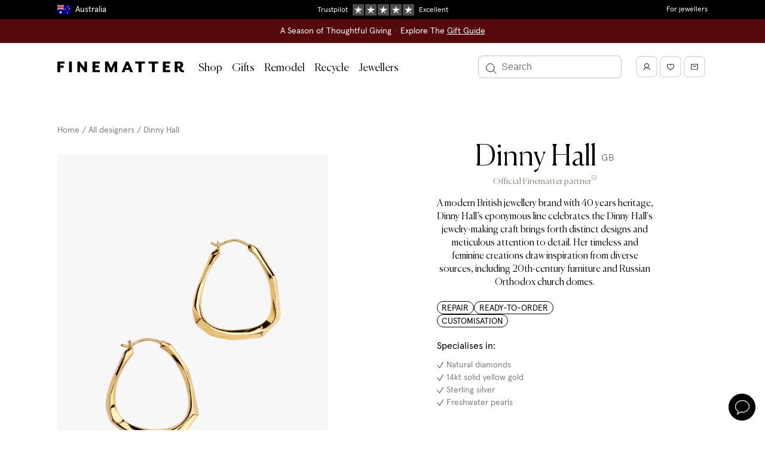

--- FILE ---
content_type: text/html
request_url: https://finematter.com/en-au/designers/dinny-hall/
body_size: 88846
content:
<!DOCTYPE html><html lang="en-au"><head><meta charSet="utf-8"/><meta http-equiv="x-ua-compatible" content="ie=edge"/><meta name="viewport" content="width=device-width, initial-scale=1, shrink-to-fit=no"/><meta name="generator" content="Gatsby 5.11.0"/><meta name="theme-color" content="#FFFFFF"/><meta name="og:locale" content="en-au" data-gatsby-head="true"/><meta property="og:description" name="description" content="&quot;Established for years and loved by many, Dinny is a renowned destination for gifting. Her signature styles are jewellery basics, elevated with pearl and diamond details, that you will be wearing for years to come.&quot; No customs charges, one year warranty." data-gatsby-head="true"/><meta property="og:title" content="Dinny Hall" data-gatsby-head="true"/><meta property="og:type" content="website" data-gatsby-head="true"/><meta property="og:site_name" content="Finematter" data-gatsby-head="true"/><meta name="twitter:creator" content="Finematter" data-gatsby-head="true"/><meta name="twitter:title" content="Dinny Hall" data-gatsby-head="true"/><meta name="twitter:description" content="&quot;Established for years and loved by many, Dinny is a renowned destination for gifting. Her signature styles are jewellery basics, elevated with pearl and diamond details, that you will be wearing for years to come.&quot; No customs charges, one year warranty." data-gatsby-head="true"/><style data-href="/styles.5f44b18db138cbf6d706.css" data-identity="gatsby-global-css">@charset "UTF-8";@import url(https://fonts.googleapis.com/css2?family=Licorice&display=swap);:root{--fm-button-height-sm:var(--fm-scale-hotel);--fm-button-height-md:var(--fm-scale-button);--fm-loading-spinner-background:hsla(0,0%,100%,.5)}.fm-button{background-color:transparent;border:none;cursor:pointer;font:var(--fm-font-body);outline-offset:1px;padding:0;position:relative;transition:all .125s ease-in;width:-webkit-max-content;width:-moz-max-content;width:max-content}.fm-button-focus,.fm-button:focus{z-index:var(--fm-z-index-button-focus)}.fm-button-disabled,.fm-button[disabled]{cursor:not-allowed;opacity:var(--fm-disabled-opacity)}.fm-button-solid.fm-button-active:disabled,.fm-button-solid.fm-button-active[disabled],.fm-button-solid.fm-button-disabled.fm-button-hover,.fm-button-solid.fm-button-disabled:hover,.fm-button-solid:active.fm-button-disabled,.fm-button-solid:active[disabled],.fm-button-solid[disabled].fm-button-hover,.fm-button-solid[disabled]:hover,.fm-button.fm-button-solid.fm-button-hover,.fm-button.fm-button-solid:not([disabled]):hover{background-color:var(--fm-background-black-hover)}.fm-button-solid.fm-button-focus:after,.fm-button-solid:focus:after{opacity:1}.fm-button-solid.fm-button.fm-button-white{background-color:var(--fm-background-white);color:var(--fm-color-black)}.fm-button-solid.fm-button.fm-button-white-border{border:1px solid var(--fm-color-black)}.fm-button-solid.fm-button.fm-button-white.fm-button-hover,.fm-button-solid.fm-button.fm-button-white:hover{background-color:var(--fm-background-grey-light)}.fm-button-solid.fm-button-black{background-color:var(--fm-background-black)}.fm-button-solid.fm-button-sand{background-color:var(--fm-background-sand)}.fm-button-solid.fm-button-brown{background-color:var(--fm-background-brown)}.fm-button.fm-button-outline{background-color:var(--fm-color-transparent);border:none;box-shadow:0 0 0 1px var(--fm-color-black) inset;color:var(--fm-text-black)}.fm-button.fm-button-outline.fm-button-rounded{border-radius:var(--fm-rounded-border-radius)}.fm-button.fm-button-outline.fm-button-hover,.fm-button.fm-button-outline:hover{box-shadow:0 0 0 1px var(--fm-border-hover) inset;color:var(--fm-text-shade-dark)}.fm-button.fm-button-ghost{background-color:transparent;border:none;color:var(--fm-text-black)}.fm-button.fm-button-ghost:not([disabled]).fm-button-hover,.fm-button.fm-button-ghost:not([disabled]):hover{background-color:var(--fm-background-grey-light)}.fm-button.fm-dark-color-scheme .fm-button-ghost.fm-button-hover,.fm-button.fm-dark-color-scheme .fm-button-ghost:hover{background-color:hsla(0,0%,100%,.04)}.fm-button.fm-button-ghost.fm-button-loading{background-color:--fm-background-grey-light}.fm-button.fm-button-ghost:after{bottom:calc(var(--fm-focus-ring-outset-inner-offset));left:calc(var(--fm-focus-ring-outset-inner-offset));right:calc(var(--fm-focus-ring-outset-inner-offset));top:calc(var(--fm-focus-ring-outset-inner-offset))}.fm-button-fluid{width:100%}.fm-button.fm-button-loading .spinner{animation:fm-button-spinner 1s linear infinite;border:2px solid var(--fm-color-black);border-radius:50px;border-top-color:var(--fm-color-white);position:relative;right:-2rem;top:1rem;transform:translate(-50%,-50%) rotate(0deg)}.fm-button-loading.fm-button-sm .spinner{height:2rem;width:2rem}.fm-button-loading.fm-button-md .spinner{height:2.4rem;width:2.4rem}.fm-button-loading.fm-button-solid.fm-button-black .spinner{border:2px solid var(--fm-loading-spinner-background);border-top-color:var(--fm-color-white)}.fm-button-inherit.fm-button-solid{background-color:currentColor;color:inherit}.fm-button-inherit.fm-button-solid .fm-button-start-icon,.fm-button .fm-button-inherit.fm-button-solid .fm-button-end-icon{fill:var(--fm-color-white);opacity:.9}.fm-button.fm-button-inherit.fm-button-solid{--fm-focus-ring-color:currentColor}.fm-button-inherit.fm-button-solid .fm-button-text{color:var(--fm-color-white);opacity:.9}.fm-button .fm-button-hover.fm-button-inherit.fm-button-solid,.fm-button:hover.fm-button-inherit.fm-button-solid{background-color:currentColor}.fm-button.fm-button-inherit.fm-button-solid .fm-button-end-icon,.fm-button.fm-button-inherit.fm-button-solid .fm-button-start-icon,.fm-button.fm-button-inherit.fm-button-solid .fm-button-text,.fm-button.fm-button:hover.fm-button-inherit.fm-button-solid .fm-button-text,.fm-button:hover.fm-button-inherit.fm-button-solid .fm-button-end-icon,.fm-button:hover.fm-button-inherit.fm-button-solid .fm-button-start-icon{opacity:1}.fm-button-active.fm-button-inherit.fm-button-solid,.fm-button:active.fm-button-inherit.fm-button-solid{background-color:currentColor}.fm-button .fm-button .fm-button-left-icon,.fm-button .fm-button .fm-button-right-icon{color:inherit}.fm-button-badge{background:var(--fm-color-brown);border-radius:100%;color:var(--fm-color-white);display:inline-block;height:20px;left:-8px;line-height:20px;position:absolute;top:-8px;width:20px}.fm-button-sm{min-height:var(--fm-button-height-sm)}.fm-button-md{min-height:var(--fm-button-height-md)}.fm-button-solid,a.fm-button{background-color:var(--fm-background);color:var(--fm-color-white)}a.fm-button{-webkit-appearance:none;-moz-appearance:none;appearance:none;text-decoration:none}@keyframes fm-button-spinner{0%{transform:translate(-50%,-50%) rotate(0deg)}to{transform:translate(-50%,-50%) rotate(1turn)}}:root{--fm-text-button-rounded-padding-sm:var(--fm-scale-echo);--fm-text-button-rounded-padding-md:var(--fm-scale-foxtrot);--fm-text-button-rounded-padding-ratio-factor:2}.fm-text-button{align-items:center;display:inline-flex;height:-webkit-max-content;height:-moz-max-content;height:max-content;justify-content:center}.fm-text-button .fm-button-end-icon,.fm-text-button .fm-button-start-icon+.fm-button-text{margin-left:var(--fm-scale-bravo)}.fm-text-button.fm-button-rounded.fm-button-sm{padding:0 var(--fm-text-button-rounded-padding-sm)}.fm-text-button.fm-button-rounded.fm-button-md{padding:0 var(--fm-text-button-rounded-padding-md)}.fm-text-button.fm-button-rounded.fm-button-has-start-icon.fm-button-sm{padding-left:calc(var(--fm-text-button-rounded-padding-sm)/var(--fm-text-button-rounded-padding-ratio-factor))}.fm-text-button.fm-button-rounded.fm-button-has-start-icon.fm-button-md{padding-left:calc(var(--fm-text-button-rounded-padding-md)/var(--fm-text-button-rounded-padding-ratio-factor))}.fm-text-button.fm-button-rounded.fm-button-has-end-icon.fm-button-sm{padding-right:calc(var(--fm-text-button-rounded-padding-sm)/var(--fm-text-button-rounded-padding-ratio-factor))}.fm-text-button.fm-button-rounded.fm-button-has-end-icon.fm-button-md{padding-right:calc(var(--fm-text-button-rounded-padding-md)/var(--fm-text-button-rounded-padding-ratio-factor))}.fm-text-button.fm-button-pill.fm-button-has-end-icon.fm-button-link,.fm-text-button.fm-button-pill.fm-button-has-start-icon.fm-button-link{padding-left:0}.fm-icon{display:block}.fm-icon-2xs{height:var(--fm-scale-charlie);width:var(--fm-scale-charlie)}.fm-icon-xs{height:var(--fm-scale-delta);width:var(--fm-scale-delta)}.fm-icon-sm{height:var(--fm-scale-echo);width:var(--fm-scale-echo)}.fm-icon-md{height:var(--fm-scale-foxtrot);width:var(--fm-scale-foxtrot)}.fm-icon-lg{height:var(--fm-scale-golf);width:var(--fm-scale-golf)}.fm-icon-xl{height:var(--fm-scale-hotel);width:var(--fm-scale-hotel)}.fm-icon-inherit{height:1em;width:1em}.fm-icon-disabled{opacity:var(--fm-disabled-opacity)}.fm-icon-color-default,.fm-icon-color-stroke-default{stroke:var(--fm-color-black)}.fm-icon-color-stroke-coffee{stroke:var(--fm-color-coffee)}.fm-icon-color-stroke-green{stroke:var(--fm-color-emerald)}.layout-module--main--068b2{min-height:60vh}.modal-module--modal-body--5eb26{overflow:auto;padding:0}.modal-module--modal-card--61ce0{animation:modal-module--append-animate--e615a .3s ease-out;max-width:none}.modal-module--modal-card--61ce0 h2{margin-bottom:8px}@media(max-width:769px){.modal-module--modal-card--61ce0{height:100vh;left:0;margin:0;max-height:none;padding:0;position:absolute;top:0;width:100vw}}@keyframes modal-module--append-animate--e615a{0%{opacity:0;transform:translateY(32px)}to{opacity:1;transform:translateY(0)}}.modal-module--modal-close--53265{height:50px;position:absolute;right:4px;top:7px;width:50px}.modal-module--modal-close--53265 svg{height:20px;width:20px}.modal-module--modal-close--53265 path{stroke:var(--fm-color-white)}@media(max-width:769px){.modal-module--modal-close--53265 path{stroke:var(--fm-color-black)}}.styles-module--country-selection-modal-item--285ce{cursor:pointer;min-width:300px}.styles-module--country-selection-modal-item--285ce:hover{background-color:#f5f5f5}.logo-module--logo--2bc76 svg{display:inline-block;height:12px;width:auto}@media(min-width:1216px){.logo-module--logo--2bc76 svg{height:18px}}.logo-module--logo-dark--bdb9a svg{fill:#fff}.logo-module--logo-light--6db22 svg{fill:#000}:root{--fm-side-drawer-wide-width:100%;--fm-side-drawer-narrow-width:500px}.sideDrawer-module--side-drawer--b7958{background:var(--fm-color-white);display:flex;flex-direction:column;height:100%;overflow-y:auto;position:fixed;top:0;width:var(--fm-side-drawer-wide-width);z-index:var(--fm-z-index-side-drawer)}.sideDrawer-module--side-drawer--b7958.sideDrawer-module--is-left--d91ee{left:0;right:auto}.sideDrawer-module--side-drawer--b7958.sideDrawer-module--is-right--aa024{left:auto;right:0}.sideDrawer-module--side-drawer--b7958.sideDrawer-module--side-drawer-background--5ad59{background:var(--fm-background-grey-light)}.sideDrawer-module--side-drawer--b7958 .sideDrawer-module--close-icon--e75f4{width:16px}@media(min-width:769px){.sideDrawer-module--side-drawer--b7958{width:var(--fm-side-drawer-narrow-width)}}:root{--fm-mobile-menu-header-height:54px}.mobileMenu-module--caret-icon--42423{width:14px}.mobileMenu-module--caret-icon--42423.mobileMenu-module--reversed--ecae7{transform:scaleX(-1)}.mobileMenu-module--caret-icon--42423.mobileMenu-module--small--489bd{width:10px}.mobileMenu-module--mobile-menu-frame--3b836{height:calc(100vh - var(--fm-mobile-menu-header-height));overflow:hidden;position:relative;width:100%}.mobileMenu-module--mobile-menu-frame--3b836 a{color:#2a2721}.mobileMenu-module--mobile-menu-sliding-container--affb4{display:flex;height:100%;left:0;position:absolute;top:0;transition:transform .3s ease-in-out;width:400%}.mobileMenu-module--mobile-menu-sliding-container--affb4.mobileMenu-module--slide-1--17a7c{transform:translate3d(-100vw,0,0)}.mobileMenu-module--mobile-menu-sliding-container--affb4.mobileMenu-module--slide-2--68a42{transform:translate3d(-200vw,0,0)}.mobileMenu-module--mobile-menu-sliding-container--affb4.mobileMenu-module--slide-3--41f22{transform:translate3d(-300vw,0,0)}.mobileMenu-module--mobile-menu-sliding-container--affb4.mobileMenu-module--slide-4--0b155{transform:translate3d(-400vw,0,0)}@media(min-width:769px){.mobileMenu-module--mobile-menu-sliding-container--affb4.mobileMenu-module--slide-1--17a7c{transform:translate3d(calc(var(--fm-side-drawer-narrow-width)*-1),0,0)}.mobileMenu-module--mobile-menu-sliding-container--affb4.mobileMenu-module--slide-2--68a42{transform:translate3d(calc(var(--fm-side-drawer-narrow-width)*-2),0,0)}.mobileMenu-module--mobile-menu-sliding-container--affb4.mobileMenu-module--slide-3--41f22{transform:translate3d(calc(var(--fm-side-drawer-narrow-width)*-3),0,0)}.mobileMenu-module--mobile-menu-sliding-container--affb4.mobileMenu-module--slide-4--0b155{transform:translate3d(calc(var(--fm-side-drawer-narrow-width)*-4),0,0)}}.mobileMenu-module--mobile-menu-item--abbbf,.mobileMenu-module--mobile-menu-item--abbbf a{color:#000}.mobileMenu-module--mobile-menu-item-heading--07151:not(:first-child){margin-top:.8rem}.mobileMenu-module--is-hoverable--e11d0{border-radius:8px;color:#2a2721;cursor:pointer}.mobileMenu-module--is-hoverable--e11d0:hover{background-color:var(--fm-color-sand)}.mobileMenu-module--is-accent--2e494{margin-top:.8rem}.mobileMenu-module--is-accent--2e494 a{color:var(--fm-color-brown)}.mobileMenu-module--label--1ada2{font-family:var(--fm-type-font-serif)}.mobileMenu-module--fourthLevelNav--e5f4b a{color:rgba(42,39,33,.6)}.mobileMenu-module--labelWrap--8166a{align-items:center;display:flex;justify-content:space-between}.spinner-module--spinner--56e3c{animation:spinner-module--spin--c34eb 1s ease-in-out infinite;-webkit-animation:spinner-module--spin--c34eb 1s ease-in-out infinite;border:3px solid hsla(0,0%,100%,.3);border-radius:50%;border-top:3px solid var(--fm-shade-600);display:inline-block;height:50px;width:50px}.spinner-module--spinner-wrapper--1c73c{left:0;position:absolute;right:0;text-align:center;top:50vh}@keyframes spinner-module--spin--c34eb{to{-webkit-transform:rotate(1turn)}}.notifications-module--notifications--bd68b{overflow:hidden;position:fixed;width:100%;z-index:var(--fm-z-index-notifications-bar)}.search-module--search-modal-overlay--58ff3{align-items:center;background-color:rgba(0,0,0,.6);display:flex;height:100%;justify-content:center;left:0;position:fixed;top:0;width:100%;z-index:var(--fm-z-index-search-modal)}.search-module--search-modal-overlay--58ff3.search-module--hidden--a2e1e{left:-1000%}.search-module--search-modal--58798{align-items:center;display:flex;height:100%;justify-content:center;left:0;position:fixed;top:0;width:100%;z-index:var(--fm-z-index-search-modal)}.search-module--search-modal--58798.search-module--hidden--a2e1e{left:-1000%}.search-module--search-modal-inner--d8393{background-color:#fff;height:100%;left:0;position:absolute;top:0;width:100%}@media(min-width:1152px){.search-module--search-modal-inner--d8393{aspect-ratio:16/9;height:calc(100% - 10rem);position:relative;top:auto;width:auto}}.search-module--search-modal-hits-wrapper--8c84e{height:calc(100% - 56px);overflow-y:scroll;padding:2rem}@media(min-width:769px){.search-module--search-modal-hits-wrapper--8c84e{display:flex;overflow-y:hidden}}@media(min-width:960px){.search-module--search-modal-hits-wrapper--8c84e{padding:2rem 2rem 2rem 6rem}}@media(min-width:769px){.search-module--search-modal-sidebar--7b3fd{flex-basis:300px;flex-shrink:0}}@media(min-width:1152px){.search-module--search-modal-sidebar--7b3fd{flex-basis:400px}}@media(min-width:769px){.search-module--search-collections--39ef6{height:100%}}.search-module--search-collections-wrapper--a8488{height:100%;margin-bottom:2rem;max-height:24rem;overflow-y:scroll}@media(min-width:769px){.search-module--search-collections-wrapper--a8488{height:calc(100% - 3rem);margin-bottom:0;margin-right:2rem;max-height:none;padding-right:2rem}}.search-module--search-collections-result--23c91{border-bottom:1px solid var(--fm-border-shade-mid);height:4rem}.search-module--search-collections-result--23c91:first-child{border-top:1px solid var(--fm-border-shade-mid)}.search-module--search-collections-result--23c91:hover{background-color:var(--fm-background-grey-light)}@media(min-width:769px){.search-module--search-collections-result--23c91{height:auto}}.search-module--search-result-collection-inner--16e87{padding:.8rem 1rem}@media(min-width:769px){.search-module--search-result-collection-inner--16e87{padding:1rem}}.search-module--search-close-modal-button--f5308{-webkit-font-smoothing:inherit;-moz-osx-font-smoothing:inherit;-webkit-appearance:none;background:transparent;border:none;color:inherit;font:inherit;line-height:normal;margin:0;overflow:visible;padding:0;width:auto}.search-module--search-input--27b16{background:transparent;border:none;border-radius:8px;font-size:1.6rem;padding:2rem 2rem 2rem 5rem;width:100%}.search-module--search-input--27b16::-webkit-input-placeholder{color:var(--fm-color-black)}.search-module--search-input--27b16::-moz-placeholder{color:var(--fm-color-black)}.search-module--search-input--27b16::placeholder{color:var(--fm-color-black)}@media(min-width:960px){.search-module--search-input--27b16{padding:2rem 2rem 2rem 6rem}}.search-module--search-icon--d870c{cursor:pointer;height:2.5rem;left:1.5rem;position:absolute;top:1.7rem;width:2.5rem}.search-module--search-icon-active--6b19c{transform:translateY(-50%) scale(.8)}.search-module--search-result-collections--2111a{-moz-column-gap:20px;column-gap:20px;display:grid;grid-auto-flow:row;grid-template-columns:repeat(auto-fill,minmax(200px,1fr));grid-template-rows:auto;height:auto;max-height:100%;width:100%}.search-module--full-page-search-results--a229a{padding:0}.search-module--full-page-search-input--14694{border:1px solid #ddd;border-radius:8px}.search-module--full-page-search-input--14694 input{font:var(--fm-font-body)}.search-module--input--a5680{border:none}.search-module--search-close-modal-button--f5308{cursor:pointer;position:absolute;right:2rem;top:2rem}.search-module--search-close-modal-button-icon--dc2f1{height:1.5rem;width:1.5rem}:root{--fm-avatar-spacing-right:15px}.productListing-module--header--7327f,.productListing-module--prismic-subcollections--6e58e{border-bottom:1px solid var(--fm-border-shade-mid)}.productListing-module--header--7327f{margin-bottom:20px}@media(min-width:960px){.productListing-module--header--7327f{margin-bottom:0}}@media(min-width:769px){.productListing-module--header--7327f{display:flex}}.productListing-module--header--7327f h1{color:var(--fm-color-black)}@media only screen and (max-width:769px){.productListing-module--header--7327f>div{padding-bottom:0!important}}.productListing-module--header-text-content--30893{flex:1 1 auto}.productListing-module--header-description--4babf{max-width:75ch}.productListing-module--header-bottom-border--2ad92{bottom:0;left:var(--columnGap);position:absolute;right:var(--columnGap)}@media(max-width:960px){div.productListing-module--hierarchy-container--ac5a0{height:0;padding:0}}.productListing-module--list-header-desktop--ecc89{display:flex;justify-content:space-between;top:0}.productListing-module--list-header-mobile--8acca{top:var(--fm-header-nav-height-mobile)}.productListing-module--list-header-mobile--8acca.productListing-module--top--73e72{top:0}.productListing-module--list-header--7a157{min-height:60px;padding:12px 0;position:-webkit-sticky;position:sticky;z-index:var(--fm-z-index-sticky)}.productListing-module--list-header--filter-button--e77dd{grid-area:filter-button}.productListing-module--list-header--active-filters--e030d{grid-area:active-filters}.productListing-module--list-header--result-count--c1336{grid-area:result-count;line-height:24px;text-overflow:ellipsis;white-space:nowrap}.productListing-module--list-header--sort-dropdown--65491{align-items:center;display:flex;grid-area:sort-dropdown;text-align:right}@media(min-width:960px){.productListing-module--filter--01bc2{position:relative;z-index:var(--fm-z-index-filter-button)}}@media only screen and (max-width:769px){.productListing-module--filter--01bc2{margin-bottom:0!important}}.productListing-module--item-margins--cf57a>div{margin-bottom:40px}@media only screen and (max-width:769px){.productListing-module--item-margins--cf57a>div{margin-bottom:0}}.productListing-module--info--a43e6{margin-top:20px}.productListing-module--info-productname--8e366{margin:5px 0}.productListing-module--info-brand--8e390 .productListing-module--info-curator--8f73d{color:var(--fm-text-shade-light);display:inline-block;margin-top:5px}.productListing-module--mid-section--c402d>:not(:last-child){margin-bottom:12px}.productListing-module--info-price--09c5f{-webkit-font-kerning:none;font-kerning:none;margin-top:5px}.productListing-module--info-price--09c5f.productListing-module--greyed-out--10173 span:nth-child(2){color:var(--fm-text-shade-light);text-decoration:line-through}.productListing-module--sub-categories-container--f15b1{display:flex}@media only screen and (max-width:769px){.productListing-module--sub-categories--38070{display:flex}}.productListing-module--sub-category--eb225{border:1px solid var(--fm-border-shade-mid);display:inline-block;margin-right:10px;padding:4px 13px}.productListing-module--sub-category--eb225:last-child{margin-right:0}.productListing-module--sub-category--eb225 .productListing-module--link--8e153{color:var(--fm-color-black)}.productListing-module--sub-category--eb225 .productListing-module--link--8e153:hover{border-bottom:1px solid #000}.productListing-module--sub-category--eb225 .productListing-module--active--f4fa7{color:var(--fm-color-brown)}@media only screen and (max-width:769px){.productListing-module--sub-category--eb225{flex:none}}.productListing-module--sub-category--eb225 svg{padding-right:5px;vertical-align:text-top}.productListing-module--designer-link--9962a a{color:var(--fm-color-black)}.productListing-module--designer-link--9962a a:hover{border-bottom:1px solid #000}.productListing-module--open-filter--784d5{background:var(--fm-background-white);border:0;overflow:hidden;text-align:left;text-overflow:ellipsis;white-space:nowrap}.productListing-module--open-filter--784d5 svg{vertical-align:sub}@media(min-width:769px)and (max-width:960px)and (orientation:portrait){.productListing-module--sort-container--b2bc7{display:none}}.productListing-module--hover-image--24e66{background-size:cover;height:100%;left:0;position:absolute;top:0;width:100%;z-index:1}.productListing-module--hover-image-sold--7613d{align-items:center;display:flex;height:100%;text-align:center}.productListing-module--hover-image-text--2eccc{color:var(--fm-color-white);flex:none;margin:0 auto;max-width:100%}.productListing-module--filter-container--406ac{margin:0;padding:0}@media only screen and (max-width:769px){.productListing-module--filter-container--406ac>div{z-index:var(--fm-z-index-filter-container)}}@media(min-width:769px)and (max-width:960px)and (orientation:portrait){.productListing-module--filter-container--406ac{padding-left:0!important;padding-right:0!important;width:0!important}}@media only screen and (max-width:769px){.productListing-module--products-container--35264{padding-top:0}}.productListing-module--open-filter-button--19135{margin-bottom:5px!important;padding:0}@media(min-width:960px){.productListing-module--spacing--8112b{height:55px}}@media only screen and (max-width:769px){.productListing-module--spacing--8112b{height:40px}}.productListing-module--split-header--3db11{grid-gap:12px;display:grid;grid-auto-flow:dense;grid-auto-rows:auto minmax(auto,1fr) auto;grid-template-columns:1fr;margin-bottom:var(--content-spacing-small);margin-top:var(--content-spacing-small);max-width:100%}@media(min-width:769px){.productListing-module--split-header--3db11{grid-gap:18px 24px;margin-bottom:0;margin-top:0}}@media(min-width:960px){.productListing-module--split-header--3db11{border-bottom:1px solid var(--fm-border-shade-mid);grid-template-columns:repeat(3,1fr)}}.productListing-module--split-header-top--654c0{align-items:center;display:flex}@media(min-width:769px){.productListing-module--split-header-top--654c0{grid-column:1/3;grid-row:1/2}}@media(max-width:350px){.productListing-module--mobile-filters-credit-label--00c97{display:none}}@media(min-width:769px){.productListing-module--split-header-subtitle--61c13{grid-column:1/3;grid-row:2/3}}.productListing-module--split-header-subtitle--61c13 em{font-style:normal}.productListing-module--split-header-subtitle-copy--656a2{margin-bottom:5px}@media(min-width:769px){.productListing-module--split-header-quote--d4f62{grid-column:1/3;grid-row:3/4}}@media(min-width:960px){.productListing-module--split-header-quote--d4f62{grid-column:3/4;grid-row:1/4;padding-left:0}}.productListing-module--split-header-container--3e06b{align-items:center;display:flex;margin-top:0!important}.productListing-module--split-header-quote-title--49989{margin-bottom:-.15em}.productListing-module--split-header-quote-title--49989:after{content:url("data:image/svg+xml;charset=utf-8,%3Csvg xmlns='http://www.w3.org/2000/svg' width='12' height='10' fill='none' viewBox='0 0 14 12'%3E%3Cpath stroke='currentColor' d='m1 3 6 6 6-6'/%3E%3C/svg%3E");display:inline-block;margin-left:8px;opacity:1;transition:opacity .2s}.productListing-module--split-header-quote-title-open--41781:after{opacity:0}.productListing-module--split-header-quote-description--ab5da{height:.8em;opacity:.5;overflow:hidden;position:relative;transition:opacity .3s}.productListing-module--split-header-quote-description--open--3ca2c{height:auto;margin-bottom:16px;opacity:1}@media(min-width:769px){.productListing-module--split-header-features--b3fc1{align-content:end;display:flex;flex-wrap:wrap;grid-column:1/3;grid-row:4/5;padding-left:calc(var(--fm-avatar-size-large) + var(--fm-avatar-spacing-right))}}@media(min-width:960px){.productListing-module--split-header-features--b3fc1{grid-row:3/4}}.productListing-module--basic-header-image-mobile--8cfe1{max-width:120px}@media(min-width:769px){.productListing-module--basic-header-image--c172d{max-width:140px}}div.productListing-module--sticky-side-menu--6a283{display:flex;flex-direction:column;z-index:var(--fm-z-index-filter-panel)}@media(min-width:960px){div.productListing-module--sticky-side-menu--6a283{z-index:var(--fm-z-index-sticky-filters)}}.productListing-module--product-count--48f18{align-items:center;display:flex;min-height:60px;position:relative}.productListing-module--product-count--48f18:after{background:linear-gradient(#fff,hsla(0,0%,100%,0));content:"";height:16px;left:0;pointer-events:none;position:absolute;right:16px;top:100%;z-index:1}.productListing-module--pricing-details--5f2fe{bottom:0;position:-webkit-sticky;position:sticky}.productListing-module--pricing-details--5f2fe:before{background:linear-gradient(hsla(0,0%,100%,0),#fff);content:"";height:16px;left:0;pointer-events:none;position:absolute;right:16px;top:-16px;z-index:1}.productListing-module--product-image-wrapper--31466{align-items:center;background-color:var(--fm-background-grey-light);display:flex;justify-content:center}.productListing-module--product-listing-overlay--7023e{background-color:#fff;height:100%;left:0;opacity:0;pointer-events:none;position:absolute;top:12px;width:100%;z-index:100}.productListing-module--product-listing-overlay--7023e.productListing-module--is-visible--5197e{opacity:1}.productListing-module--placeholder--1df95{aspect-ratio:3/4;background-color:#f7f7f7;width:100%}.productListing-module--designer-carousel-wrap--169ae{--defaultCardWidth:calc(217.6px - 2rem);display:flex!important}@media screen and (min-width:1644px){.productListing-module--designer-carousel-wrap--169ae{--defaultCardWidth:calc(303.2px - 2rem)}}.productListing-module--designer-card-wrap--c403b{flex-basis:var(--defaultCardWidth);flex-shrink:0}.productListing-module--designer-card--7e580{height:100%}.productListing-module--designer-card-products--aedff{height:244px;overflow:hidden}@media screen and (min-width:1644px){.productListing-module--designer-card-products--aedff{height:344px}}.productListing-module--designer-card-products--aedff img{background:#f6f6f6;height:100%;-o-object-fit:cover;object-fit:cover;width:100%}.productListing-module--designer-card-products--aedff div{height:100%;width:100%}.productListing-module--designer-card-products-multiple--0328c{grid-gap:4px;display:grid;grid-template-columns:repeat(2,1fr)}.productListing-module--designer-card-product--524f3{display:block;height:120px}@media screen and (min-width:1644px){.productListing-module--designer-card-product--524f3{height:170px}}.productListing-module--designer-card-product-full--4441a{height:100%;width:100%}.productListing-module--designer-card-product--524f3:hover,.productListing-module--designer-card-product-full--4441a:hover{opacity:.7}.productListing-module--designer-card-info--e4a9e{align-items:flex-start;display:flex;font-family:canelaLight;gap:5px;margin-top:11px}.productListing-module--designer-card-info--e4a9e img{border-radius:50%;max-height:50px;max-width:50px;min-height:50px;min-width:50px;-o-object-fit:cover;object-fit:cover}.productListing-module--designer-card-info--e4a9e span{background:#f6f6f6;border-radius:50%;display:inline-block;max-height:50px;max-width:50px;min-height:50px;min-width:50px}.productListing-module--designer-card-info--e4a9e p{color:#000;font-family:canelaLight;font-size:22px;margin-top:12px}.productListing-module--designer-card-info--e4a9e p:hover{opacity:.7}.favourite-module--favourite-inline--36a6d{padding:14px}.favourite-module--favourite-inline--36a6d svg{margin-right:10px;position:relative;top:3px;vertical-align:bottom}.favourite-module--favourite-floating--8ad3d{background:var(--fm-background-grey-light);border:1px solid #e2e2e2;border-radius:50px;height:45px;padding-top:13px;position:absolute;right:20px;text-align:center;top:20px;transition:border-color .2s,background .2s,transform .2s;width:45px;z-index:var(--fm-z-index-favourite-floating)}.favourite-module--favourite-floating--8ad3d:hover{border-color:var(--fm-border-shade-dark);transform:scale(1.05)}@media only screen and (max-width:769px){.favourite-module--favourite-floating--8ad3d{right:8px;top:8px}}.favourite-module--favourite-floating--8ad3d.favourite-module--product-page--7f80d{right:35px;top:30px}@media only screen and (max-width:769px){.favourite-module--favourite-floating--8ad3d.favourite-module--product-page--7f80d{right:30px;top:20px}}@media(min-width:769px)and (max-width:960px){.favourite-module--favourite-floating--8ad3d.favourite-module--product-page--7f80d{right:40px;top:35px}}.favourite-module--pulse--0da9f{animation:favourite-module--pulse--0da9f 1s ease 2}@keyframes favourite-module--pulse--0da9f{0%{transform:scale(1)}50%{transform:scale(1.3)}to{transform:scale(1)}}.productImageLabel-module--product-image-label--0c78b{left:15px;position:absolute;right:75px;top:20px;z-index:var(--fm-z-index-product-card-label)}.badge-module--badge--f0cbc{border-radius:3px;padding-bottom:.3rem;padding-top:.5rem}.backTop-module--root--6d3b5{bottom:77px;position:fixed;right:16px;z-index:var(--fm-z-index-back-top)}.backTop-module--inner--bbe5b{padding:0 .9rem}.backTop-module--enter--08ce1{opacity:0;transform:scale(.95)}.backTop-module--enter-active--e7407{opacity:1;transform:translateX(0);transition:opacity .3s,transform .3s}.backTop-module--exit--97f54{opacity:1}.backTop-module--exit-active--2ebf6{opacity:0;transform:scale(.95);transition:opacity .3s,transform .3s}.backTop-module--text-enter--93e8b{transform:translateX(100%)}.backTop-module--text-enter-active--d64a8{transform:translateX(0);transition:transform .9s}.backTop-module--text-exit--33c8c{transform:translateX(0)}.backTop-module--text-exit-active--ce0c3{transform:translateX(100%);transition:transform .9s}:root{--fm-circle-button-color:var(--fm-text-shade-light)}.circleButton-module--circle-button--a9c0b{align-items:center;border:1px solid var(--fm-circle-button-color);border-radius:45px;color:var(--fm-circle-button-color);cursor:pointer;display:inline-flex;height:45px;justify-content:center;min-width:45px}.circleButton-module--circle-button--a9c0b:hover{opacity:.8}.circleButton-module--large--dd8ff{border-radius:60px;height:60px;min-width:60px}.monoColorIcon-module--root--07bc1{height:24px;-webkit-mask-position:center;mask-position:center;-webkit-mask-repeat:no-repeat;mask-repeat:no-repeat;-webkit-mask-size:cover;mask-size:cover;width:24px}.banner-module--banner--9be5b{background:#878075;color:#fff;position:relative;text-align:center}.banner-module--banner--9be5b a{color:#fff;text-decoration:underline}.banner-module--banner--9be5b svg{height:20px;padding:4px;width:20px}.banner-module--banner--9be5b p{line-height:var(--fm-line-height-default)}.banner-module--close--491d6{bottom:0;margin-right:20px;padding-top:5px;position:absolute;right:0;top:0}@media only screen and (max-width:769px){.banner-module--close--491d6{margin-right:0}}.contactWidget-module--contact-card--c724d{background:#fff;bottom:0;height:250px;left:0;margin:auto;max-width:300px;position:fixed;right:0;top:0;width:95vw;z-index:var(--fm-z-index-contact-card)}@media(min-width:769px){.contactWidget-module--contact-card--c724d{bottom:80px;left:auto;right:30px;top:auto;width:330px}}@media(min-width:1152px){.contactWidget-module--contact-card--c724d{bottom:135px;width:385px}}.contactWidget-module--contact-card-enter-active--df58a{opacity:0;transform:translateY(20px)}.contactWidget-module--contact-card-enter-done--52033{opacity:1;transform:translateY(0);transition:opacity .15s,transform .15s}.contactWidget-module--contact-card-exit-active--9b553{opacity:1;transform:translateY(0)}.contactWidget-module--contact-card-exit-done--b5a86{opacity:0;transform:translateY(20px);transition:opacity .15s,transform .15s}.contactWidget-module--contact-card-section--8c1f3{padding:24px 30px 30px;text-align:center}.contactWidget-module--contact-card-consult--29147{background:var(--fm-background-sand)}.contactWidget-module--widget-launcher-wrapper--65d31{bottom:16px;position:fixed;right:16px;z-index:var(--fm-z-index-contact-widget)}.contactWidget-module--widget-launcher-wrapper--65d31 svg{stroke:#fff}@media screen and (max-width:299px){.contactWidget-module--widget-launcher-wrapper--65d31{bottom:64px;right:28px}}.contactWidget-module--chat-close-button--036b1,.contactWidget-module--widget-close-button--4b9d9{background:transparent;border:0;cursor:pointer;height:25px;padding:0;position:absolute;right:20px;width:25px}.contactWidget-module--chat-close-button--036b1 svg,.contactWidget-module--widget-close-button--4b9d9 svg{height:15px;width:15px}.contactWidget-module--chat-close-button--036b1{display:none}@media(min-width:769px){.contactWidget-module--chat-close-button--036b1{bottom:500px;display:inline-block;position:fixed;right:50px;z-index:var(--fm-z-index-contact-card)}.contactWidget-module--chat-close-button--036b1 svg path{stroke:#fff}}@media screen and (min-width:1200px){.contactWidget-module--chat-close-button--036b1{bottom:580px}}.contactWidget-module--widget-close-button--4b9d9{right:10px;top:10px}@media(min-width:769px){.contactWidget-module--widget-close-button--4b9d9{right:15px;top:15px}}.contactWidget-module--chat-close-enter-active--07042{opacity:0}.contactWidget-module--chat-close-enter-done--5ea77{opacity:1;transition:opacity .15s}.contactWidget-module--chat-close-exit-active--31e85{opacity:1}.contactWidget-module--chat-close-exit-done--9a829{opacity:0;transition:opacity .15s}#gorgias-chat-container iframe#chat-button{display:none}@media(max-width:769px){#gorgias-chat-container iframe#chat-window{height:400px!important}}.js-focus-visible :focus:not(.focus-visible){outline:none}.js-focus-visible .focus-visible{outline:var(--fm-color-black) solid 1px}.js-focus-visible .fm-topbar .focus-visible{outline:var(--fm-color-white) solid 1px}.js-focus-visible .button:focus:not(:active).focus-visible{box-shadow:none;outline:var(--fm-color-black) solid 1px}.footer-module--footer--02543{background:var(--fm-background-sand)}@media only screen and (max-width:769px){.footer-module--footer--02543{padding-bottom:20px}}.footer-module--footer--02543 a:hover{text-decoration:underline}.footer-module--seen-in-image--e2d15{filter:invert(80%);-webkit-filter:invert(80%);transition-timing-function:ease-out;transition:2s}.footer-module--seen-in-image-active--fed8b{filter:invert(0);-webkit-filter:invert(0);transition-timing-function:ease-in;transition:2s}.footer-module--seen-in-text--0b665{min-height:80px;overflow:hidden}@media only screen and (max-width:769px){.footer-module--seen-in-text--0b665{min-height:65px;padding:0}}.footer-module--seen-in-animated-text--8beac{left:0;margin-left:auto;margin-right:auto;position:absolute;right:0}.footer-module--seen-in-logo--f85c9{height:20px}.footer-module--menu--77ffc h4{color:var(--fm-color-black);margin-bottom:30px}.footer-module--menu--77ffc li{margin-bottom:4px}.footer-module--menu--77ffc li a{color:var(--fm-color-black)}@media(min-width:769px)and (max-width:960px){.footer-module--menu--77ffc li{margin-bottom:7px}}.footer-module--footer-bottom--8e084{border-top:1px solid #ccc;padding:50px 0}.footer-module--footer-bottom--8e084 .footer-module--column--ac2fe{padding:0 .75rem!important}@media only screen and (max-width:769px){.footer-module--footer-bottom--8e084{padding:15px 0 0}}.footer-module--trust--c16c8{padding-bottom:50px}.footer-module--payment-options--19666 ul{display:inline-block}.footer-module--payment-options--19666 ul li{display:inline-block;margin-left:20px}.footer-module--payment-options--19666 ul li:first-child{margin-left:0}.footer-module--payment-options--19666 ul li svg{filter:grayscale(100%);height:.85em;max-width:4.25em;opacity:.66;transition:.5s cubic-bezier(.19,1,.22,1)}.footer-module--join-newsletter-container--3cbf4{padding-bottom:60px;padding-top:60px}@media only screen and (max-width:769px){.footer-module--join-newsletter-container--3cbf4{padding-bottom:30px;padding-top:30px}.footer-module--join-newsletter--ec5a3{padding-bottom:50px}}.footer-module--newsletter-form--a7661{max-width:480px}.footer-module--contact--23394{color:var(--fm-text-black)}.newsletter-module--join-newsletter--8dd8c{margin-top:10px}.newsletter-module--join-newsletter--8dd8c input{background:var(--fm-color-white);border:1px solid #ccc;border-right:0;height:50px;padding:15px;width:290px}@media only screen and (max-width:769px){.newsletter-module--join-newsletter--8dd8c input{width:200px}}.newsletter-module--join-newsletter--8dd8c button{background:none;border:1px solid #ccc;border-left:0;cursor:pointer;height:50px;padding:8px 11px}.newsletter-module--message--edfac{margin-top:10px;padding-left:20px;padding-right:20px}.newsletter-module--join-newsletter-text--3fe1e{margin:20px 0}.newsletter-module--join-newsletter-text--3fe1e a{color:inherit;text-decoration:underline}@media only screen and (max-width:769px){.newsletter-module--join-newsletter-text--3fe1e{text-align:left}}.fm-input{--fm-padding:var(--fm-scale-delta);--fm-padding-with-icon:var(--fm-scale-hotel);--fm-padding-loading:var(--fm-scale-golf);--fm-border-color:var(--fm-color-white);--fm-background-color:var(--fm-background);--fm-input-height-sm:var(--fm-scale-hotel);--fm-input-height-md:var(--fm-scale-button);color:var(--fm-text-black);display:inline-block;position:relative;transition:var(--fm-focus-ring-transition);width:100%}.fm-input input{-webkit-appearance:none;-moz-appearance:none;appearance:none;min-height:var(--fm-input-height-md)}.fm-input-sm input{min-height:var(--fm-input-height-sm)}.fm-input-checkbox,.fm-input-textarea{-webkit-appearance:none;-moz-appearance:none;appearance:none;border:1px solid var(--fm-border-shade-mid)}.fm-input-checkbox{box-shadow:none;height:15px;margin-top:1px;width:15px}.fm-input-checkbox:checked{background-color:var(--fm-color-viridian);border:0;box-shadow:none}.fm-input-checkbox:checked:after{color:var(--fm-color-white);content:"✓";font-size:13px;padding-left:2px;position:absolute}.fm-input input,.fm-input textarea{border:1px solid var(--fm-border-color);border-radius:var(--fm-rounded-border-radius);color:var(--fm-text-black);padding:0 var(--fm-padding);transition:all .12s ease-in,padding 0s linear;width:100%}.fm-input input:-moz-read-only:focus,.fm-input textarea:-moz-read-only:focus{border:1px solid var(--fm-border-color);box-shadow:none}.fm-input input:read-only:focus,.fm-input textarea:read-only:focus{border:1px solid var(--fm-border-color);box-shadow:none}.fm-input-unit{display:inline-block;padding:0 15px}.fm-input input::-webkit-input-placeholder,.fm-input textarea::-webkit-input-placeholder{color:var(--fm-text-input-placeholder)}.fm-input input::-moz-placeholder,.fm-input textarea::-moz-placeholder{color:var(--fm-text-input-placeholder)}.fm-input input::placeholder,.fm-input textarea::placeholder{color:var(--fm-text-input-placeholder)}.fm-input-transparent.fm-input input,.fm-input-transparent.fm-input textarea{background-color:transparent;border:none;border-radius:0;box-shadow:0 1px 0 0 var(--fm-border-shade-mid);padding-left:0;padding-right:0}.fm-input.fm-input-transparent.fm-input-focus input,.fm-input.fm-input-transparent.fm-input-focus textarea,.fm-input.fm-input-transparent input:focus,.fm-input.fm-input-transparent textarea:focus{box-shadow:0 2px 0 0 var(--fm-color-black)}.fm-input.fm-input-transparent input:disabled,.fm-input.fm-input-transparent textarea:disabled{background-color:var(--transparent)}.fm-input input:disabled::-webkit-input-placeholder,.fm-input textarea:disabled::-webkit-input-placeholder{color:var(--fm-text-black)}.fm-input input:disabled::-moz-placeholder,.fm-input textarea:disabled::-moz-placeholder{color:var(--fm-text-black)}.fm-input input:disabled::placeholder,.fm-input textarea:disabled::placeholder{color:var(--fm-text-black)}.fm-input.fm-input-fluid{width:100%}.fm-input-outline input,.fm-input-outline textarea{--fm-border-color:var(--fm-border-shade-mid)}.fm-input-invalid input,.fm-input-invalid textarea{--fm-border-color:var(--fm-color-error)}.fm-input-fluid input,.fm-input-fluid textarea{width:100%}.fm-input-invalid{--fm-focus-ring-color:var(--fm-color-alert)}.fm-input.fm-input-invalid-focus,.fm-input.fm-input-invalid input:focus{border-color:var(--fm-color-error);box-shadow:var(--fm-focus-ring-inset-sm)}.fm-input.fm-input-invalid.fm-input-transparent input,.fm-input.fm-input-invalid.fm-input-transparent textarea{box-shadow:0 1px 0 0 var(--fm-color-alert)}.fm-input.fm-input-invalid.fm-input-transparent.fm-input-focus input,.fm-input.fm-input-invalid.fm-input-transparent.fm-input-focus textarea,.fm-input.fm-input-invalid.fm-input-transparent input:focus,.fm-input.fm-input-invalid.fm-input-transparent textarea:focus{box-shadow:0 2px 0 0 var(--fm-color-error)}.fm-input-icon{align-items:center;display:flex;justify-content:center;position:absolute;right:calc(var(--fm-padding-with-icon)/2 - var(--fm-scale-echo)/2);text-align:center;top:50%;transform:translateY(-50%);z-index:3}.fm-input-has-icon input{padding-right:var(--fm-padding-with-icon)}.fm-input-transparent .fm-input-icon{right:0}.fm-input-has-icon.fm-input-transparent.fm-input input{padding-right:var(--fm-scale-foxtrot)}.fm-input-focus input,.fm-input-focus textarea,.fm-input input:focus,.fm-input textarea:focus{border-color:var(--fm-border-active);box-shadow:var(--fm-focus-ring-inset-sm);outline:none}.fm-input input:disabled,.fm-input textarea:disabled{background-color:var(--fm-background-mid);cursor:not-allowed;opacity:var(--fm-disabled-opacity)}@keyframes fm-input-spinner{0%{transform:translateY(-50%) rotate(0deg)}to{transform:translateY(-50%) rotate(1turn)}}.fm-input-loading:before{animation:fm-input-spinner 1s linear infinite;border:2px solid var(--fm-color-black);border-radius:50px;border-top-color:var(--fm-color-white);content:"";position:absolute;top:50%;transform:translateY(-50%) rotate(0deg);z-index:1}.fm-input-loading .fm-button{display:none}.fm-input-loading.fm-input:before{height:2rem;right:calc(var(--fm-padding-loading)/2 - 1rem);width:2rem}.fm-input-loading.fm-input input{padding-right:var(--fm-padding-loading)}.fm-input-group,.fm-input-group *{cursor:pointer}.fm-input-group.fm-input-group-card{background:#fff;border:1px solid var(--fm-border-shade-mid)}.fm-input-group.fm-input-group-card.unselected{background-color:transparent;color:var(--fm-text-shade-mid)}.fm-input-group.fm-input-group-card.selected,.fm-input-group.fm-input-group-card:hover{background-color:var(--fm-color-white);border:1px solid var(--fm-color-black);color:var(--fm-color-black)}.fm-input-group.fm-input-group-row{border-top:1px solid var(--fm-border-shade-mid);margin-bottom:0;padding:16px 8px}.fm-input-group.fm-input-group-row.unselected{color:var(--fm-text-shade-mid)}.fm-input-group.fm-input-group-cloud{display:inline-block}.fm-input-group .fm-input-element{height:18px;margin-right:15px;min-width:18px;width:18px}.fm-input-group .fm-input-group-item-icon{height:45px;width:45px}.styles-module--trustpilot--85610{align-items:center;color:#000;display:inline-flex;flex-wrap:wrap;justify-content:center;padding:0}.styles-module--trustpilot--85610 .styles-module--human--7898e{display:inline-block;vertical-align:middle;white-space:nowrap}.styles-module--trustpilot--85610 .styles-module--trustpilot-logo--2db98{width:100px}.styles-module--trustpilot--85610 .styles-module--logo--ba52b{display:inline-block;margin-left:8px;width:72px}.styles-module--stars-wrapper--44800{display:flex;line-height:0}.styles-module--stars-wrapper--44800 .st0{fill:#00b67a}.styles-module--stars-wrapper--44800 .st1{fill:#dcdce6}.styles-module--stars-wrapper--44800 .st2{fill:#fff}.styles-module--stars--c4555{width:auto}.styles-module--small-stars--8da35{height:16px}.styles-module--faded--fd0c5 svg{opacity:.35}.video-react .video-react-big-play-button:before,.video-react .video-react-control:before{height:100%;left:0;position:absolute;text-align:center;top:0;width:100%}@font-face{font-family:video-react;src:url([data-uri]?#iefix) format("eot")}@font-face{font-family:video-react;font-style:normal;font-weight:400;src:url([data-uri]) format("woff"),url([data-uri]) format("truetype")}.video-react-icon,.video-react .video-react-bezel .video-react-bezel-icon,.video-react .video-react-big-play-button,.video-react .video-react-closed-caption,.video-react .video-react-mute-control,.video-react .video-react-play-control,.video-react .video-react-play-progress,.video-react .video-react-volume-level,.video-react .video-react-volume-menu-button{speak:none;-webkit-font-smoothing:antialiased;-moz-osx-font-smoothing:grayscale;font-family:video-react!important;font-style:normal;font-variant:normal;font-weight:400;line-height:1;text-transform:none}.video-react-icon-play-arrow:before,.video-react .video-react-bezel .video-react-bezel-icon-play:before,.video-react .video-react-big-play-button:before,.video-react .video-react-play-control:before{content:""}.video-react-icon-play-circle-filled:before{content:""}.video-react-icon-play-circle-outline:before{content:""}.video-react-icon-pause:before,.video-react .video-react-bezel .video-react-bezel-icon-pause:before,.video-react .video-react-play-control.video-react-playing:before{content:""}.video-react-icon-pause-circle-filled:before{content:""}.video-react-icon-pause-circle-outline:before{content:""}.video-react-icon-stop:before{content:""}.video-react-icon-fast-rewind:before,.video-react .video-react-bezel .video-react-bezel-icon-fast-rewind:before{content:""}.video-react-icon-fast-forward:before,.video-react .video-react-bezel .video-react-bezel-icon-fast-forward:before{content:""}.video-react-icon-skip-previous:before{content:""}.video-react-icon-skip-next:before{content:""}.video-react-icon-replay-5:before,.video-react .video-react-bezel .video-react-bezel-icon-replay-5:before{content:""}.video-react-icon-replay-10:before,.video-react .video-react-bezel .video-react-bezel-icon-replay-10:before{content:""}.video-react-icon-replay-30:before,.video-react .video-react-bezel .video-react-bezel-icon-replay-30:before{content:""}.video-react-icon-forward-5:before,.video-react .video-react-bezel .video-react-bezel-icon-forward-5:before{content:""}.video-react-icon-forward-10:before,.video-react .video-react-bezel .video-react-bezel-icon-forward-10:before{content:""}.video-react-icon-forward-30:before,.video-react .video-react-bezel .video-react-bezel-icon-forward-30:before{content:""}.video-react-icon-volume-off:before,.video-react .video-react-bezel .video-react-bezel-icon-volume-off:before,.video-react .video-react-mute-control.video-react-vol-muted:before,.video-react .video-react-volume-menu-button.video-react-vol-muted:before{content:""}.video-react-icon-volume-mute:before,.video-react .video-react-mute-control.video-react-vol-0:before,.video-react .video-react-volume-menu-button.video-react-vol-0:before{content:""}.video-react-icon-volume-down:before,.video-react .video-react-bezel .video-react-bezel-icon-volume-down:before,.video-react .video-react-mute-control.video-react-vol-1:before,.video-react .video-react-mute-control.video-react-vol-2:before,.video-react .video-react-volume-menu-button.video-react-vol-1:before,.video-react .video-react-volume-menu-button.video-react-vol-2:before{content:""}.video-react-icon-volume-up:before,.video-react .video-react-bezel .video-react-bezel-icon-volume-up:before,.video-react .video-react-mute-control:before,.video-react .video-react-volume-menu-button:before{content:""}.video-react-icon-fullscreen:before{content:""}.video-react-icon-fullscreen-exit:before{content:""}.video-react-icon-closed-caption:before,.video-react .video-react-closed-caption:before{content:""}.video-react-icon-hd:before{content:""}.video-react-icon-settings:before{content:""}.video-react-icon-share:before{content:""}.video-react-icon-info:before{content:""}.video-react-icon-info-outline:before{content:""}.video-react-icon-close:before{content:""}.video-react-icon-circle:before,.video-react .video-react-play-progress:before,.video-react .video-react-volume-level:before{content:""}.video-react-icon-circle-outline:before{content:""}.video-react-icon-circle-inner-circle:before{content:""}.video-react{background-color:#000;box-sizing:border-box;color:#fff;display:block;font-family:serif,Times,Times New Roman;font-size:10px;line-height:1;position:relative;-webkit-user-select:none;-moz-user-select:none;-ms-user-select:none;user-select:none;vertical-align:top}.video-react:-moz-full-screen{position:absolute}.video-react:-webkit-full-screen{height:100%!important;width:100%!important}.video-react *,.video-react :after,.video-react :before{box-sizing:inherit}.video-react ul{font-family:inherit;font-size:inherit;line-height:inherit;list-style-position:outside;margin:0}.video-react.video-react-4-3,.video-react.video-react-16-9,.video-react.video-react-fluid{height:0;max-width:100%;width:100%}.video-react.video-react-16-9{padding-top:56.25%}.video-react.video-react-4-3{padding-top:75%}.video-react.video-react-fill{height:100%;width:100%}.video-react .video-react-video{height:100%;left:0;position:absolute;top:0;width:100%}.video-react.video-react-fullscreen{height:100%!important;padding-top:0!important;width:100%!important}.video-react.video-react-fullscreen.video-react-user-inactive{cursor:none}body.video-react-full-window{height:100%;margin:0;overflow-y:auto;padding:0}body.video-react-full-window .video-react-fullscreen{bottom:0;left:0;overflow:hidden;position:fixed;right:0;top:0;z-index:1000}.video-react .video-react-button{-webkit-appearance:none;-moz-appearance:none;appearance:none;background:none;border:none;color:inherit;cursor:pointer;display:inline-block;font-size:inherit;line-height:inherit;overflow:visible;text-decoration:none;text-transform:none;transition:none}.video-react .video-react-loading-spinner{background-clip:padding-box;border:6px solid rgba(43,51,63,.7);border-radius:25px;box-sizing:border-box;display:none;height:50px;left:50%;margin:-25px 0 0 -25px;opacity:.85;position:absolute;text-align:left;top:50%;width:50px}.video-react .video-react-loading-spinner:after,.video-react .video-react-loading-spinner:before{-webkit-animation:video-react-spinner-spin 1.1s cubic-bezier(.6,.2,0,.8) infinite,video-react-spinner-fade 1.1s linear infinite;animation:video-react-spinner-spin 1.1s cubic-bezier(.6,.2,0,.8) infinite,video-react-spinner-fade 1.1s linear infinite;border:inherit;border-color:#fff transparent transparent;border-radius:inherit;box-sizing:inherit;content:"";height:inherit;margin:-6px;opacity:1;position:absolute;width:inherit}.video-react-seeking .video-react-loading-spinner,.video-react-waiting .video-react-loading-spinner{display:block}.video-react-seeking .video-react-loading-spinner:before,.video-react-waiting .video-react-loading-spinner:before{border-top-color:#fff}.video-react-seeking .video-react-loading-spinner:after,.video-react-waiting .video-react-loading-spinner:after{-webkit-animation-delay:.44s;animation-delay:.44s;border-top-color:#fff}@keyframes video-react-spinner-spin{to{transform:rotate(1turn)}}@-webkit-keyframes video-react-spinner-spin{to{-webkit-transform:rotate(1turn)}}@keyframes video-react-spinner-fade{0%{border-top-color:#73859f}20%{border-top-color:#73859f}35%{border-top-color:#fff}60%{border-top-color:#73859f}to{border-top-color:#73859f}}@-webkit-keyframes video-react-spinner-fade{0%{border-top-color:#73859f}20%{border-top-color:#73859f}35%{border-top-color:#fff}60%{border-top-color:#73859f}to{border-top-color:#73859f}}.video-react .video-react-big-play-button{background-color:#2b333f;background-color:rgba(43,51,63,.7);border:.06666em solid #fff;-webkit-border-radius:.3em;-moz-border-radius:.3em;border-radius:.3em;cursor:pointer;display:block;font-size:3em;height:1.5em;left:10px;line-height:1.5em;opacity:1;padding:0;position:absolute;top:10px;-webkit-transition:all .4s;-moz-transition:all .4s;-o-transition:all .4s;transition:all .4s;width:3em}.video-react .video-react-big-play-button.video-react-big-play-button-center{left:50%;margin-left:-1.5em;margin-top:-.75em;top:50%}.video-react .video-react-big-play-button.big-play-button-hide{display:none}.video-react .video-react-big-play-button:focus,.video-react:hover .video-react-big-play-button{background-color:#73859f;background-color:rgba(115,133,159,.5);border-color:#fff;outline:0;-webkit-transition:all 0s;-moz-transition:all 0s;-o-transition:all 0s;transition:all 0s}.video-react-menu-button{cursor:pointer}.video-react-menu-button.video-react-disabled{cursor:default}.video-react-menu .video-react-menu-content{display:block;font-family:serif,Times,Times New Roman;margin:0;overflow:auto;padding:0}.video-react-menu li{font-size:1.2em;line-height:1.4em;list-style:none;margin:0;padding:.2em 0;text-align:center}.video-react-menu li:focus,.video-react-menu li:hover{background-color:#73859f;background-color:rgba(115,133,159,.5);outline:0}.video-react-menu li.video-react-selected,.video-react-menu li.video-react-selected:focus,.video-react-menu li.video-react-selected:hover{background-color:#fff;color:#2b333f}.video-react-menu li.vjs-menu-title{cursor:default;font-size:1em;font-weight:700;line-height:2em;margin:0 0 .3em;padding:0;text-align:center;text-transform:uppercase}.video-react-scrubbing .vjs-menu-button:hover .video-react-menu{display:none}.video-react .video-react-menu-button-popup .video-react-menu{border-top-color:rgba(43,51,63,.7);bottom:0;display:none;height:0;left:-3em;margin-bottom:1.5em;position:absolute;width:10em}.video-react .video-react-menu-button-popup .video-react-menu .video-react-menu-content{background-color:#2b333f;background-color:rgba(43,51,63,.7);bottom:1.5em;max-height:15em;position:absolute;width:100%}.video-react-menu-button-popup .video-react-menu.video-react-lock-showing{display:block}.video-react .video-react-menu-button-inline{overflow:hidden;-webkit-transition:all .4s;-moz-transition:all .4s;-o-transition:all .4s;transition:all .4s}.video-react .video-react-menu-button-inline:before{width:2.222222222em}.video-react .video-react-menu-button-inline.video-react-slider-active,.video-react .video-react-menu-button-inline:focus,.video-react .video-react-menu-button-inline:hover{width:12em}.video-react .video-react-menu-button-inline.video-react-slider-active .video-react-menu,.video-react .video-react-menu-button-inline:focus .video-react-menu,.video-react .video-react-menu-button-inline:hover .video-react-menu{display:block;opacity:1}.video-react .video-react-menu-button-inline.video-react-slider-active{-webkit-transition:none;-moz-transition:none;-o-transition:none;transition:none}.video-react .video-react-menu-button-inline .video-react-menu{height:100%;left:4em;margin:0;opacity:0;padding:0;position:absolute;top:0;-webkit-transition:all .4s;-moz-transition:all .4s;-o-transition:all .4s;transition:all .4s;width:auto}.video-react .video-react-menu-button-inline .video-react-menu-content{height:100%;margin:0;overflow:hidden;width:auto}.video-react-no-flex .video-react-menu-button-inline .video-react-menu{display:block;opacity:1;position:relative;width:auto}.video-react-no-flex .video-react-menu-button-inline.video-react-slider-active,.video-react-no-flex .video-react-menu-button-inline:focus,.video-react-no-flex .video-react-menu-button-inline:hover{width:auto}.video-react .video-react-poster{background-color:#000;background-position:50% 50%;background-repeat:no-repeat;background-size:contain;bottom:0;cursor:pointer;display:inline-block;height:100%;left:0;margin:0;padding:0;position:absolute;right:0;top:0;vertical-align:middle}.video-react .video-react-poster img{display:block;margin:0 auto;max-height:100%;padding:0;vertical-align:middle;width:100%}.video-react .video-react-slider{background-color:#73859f;background-color:rgba(115,133,159,.5);cursor:pointer;margin:0 .45em;outline:0;padding:0;position:relative}.video-react .video-react-slider:focus{-webkit-box-shadow:0 0 1em #fff;-moz-box-shadow:0 0 1em #fff;box-shadow:0 0 1em #fff}.video-react .video-react-control{-webkit-box-flex:none;-moz-box-flex:none;-webkit-flex:none;-ms-flex:none;flex:none;height:100%;margin:0;outline:none;padding:0;position:relative;text-align:center;width:4em}.video-react .video-react-control:before{font-size:1.8em;line-height:1.67}.video-react .video-react-control:focus,.video-react .video-react-control:focus:before,.video-react .video-react-control:hover:before{text-shadow:0 0 1em #fff,0 0 .5em #fff}.video-react .video-react-control-text{clip:rect(0 0 0 0);border:0;height:1px;margin:-1px;overflow:hidden;padding:0;position:absolute;width:1px}.video-react-no-flex .video-react-control{display:table-cell;vertical-align:middle}.video-react .video-react-control-bar{background-color:#2b333f;background-color:rgba(43,51,63,.7);bottom:0;display:none;height:3em;left:0;position:absolute;right:0;width:100%}.video-react-has-started .video-react-control-bar{display:-webkit-box;display:-webkit-flex;display:-ms-flexbox;display:flex;opacity:1;-webkit-transition:visibility .1s,opacity .1s;-moz-transition:visibility .1s,opacity .1s;-o-transition:visibility .1s,opacity .1s;transition:visibility .1s,opacity .1s;visibility:visible}.video-react-has-started.video-react-user-inactive.video-react-playing .video-react-control-bar.video-react-control-bar-auto-hide{opacity:0;-webkit-transition:visibility 1s,opacity 1s;-moz-transition:visibility 1s,opacity 1s;-o-transition:visibility 1s,opacity 1s;transition:visibility 1s,opacity 1s;visibility:visible}.video-react-controls-disabled .video-react-control-bar,.video-react-error .video-react-control-bar,.video-react-using-native-controls .video-react-control-bar{display:none!important}.video-react-audio.video-react-has-started.video-react-user-inactive.video-react-playing .video-react-control-bar{opacity:1;visibility:visible}.video-react-has-started.video-react-no-flex .video-react-control-bar{display:table}.video-react .video-react-progress-control{-webkit-box-flex:auto;-moz-box-flex:auto;-webkit-box-align:center;-ms-flex-align:center;-webkit-align-items:center;align-items:center;display:-webkit-box;display:-webkit-flex;display:-ms-flexbox;display:flex;-webkit-flex:auto;-ms-flex:auto;flex:auto;min-width:4em}.video-react-live .video-react-progress-control{display:none}.video-react .video-react-progress-holder{-webkit-box-flex:auto;-moz-box-flex:auto;-webkit-flex:auto;-ms-flex:auto;flex:auto;height:.3em;-webkit-transition:all .2s;-moz-transition:all .2s;-o-transition:all .2s;transition:all .2s}.video-react .video-react-progress-control:hover .video-react-progress-holder{font-size:1.6666666667em}.video-react .video-react-progress-control:hover .video-react-mouse-display:after,.video-react .video-react-progress-control:hover .video-react-play-progress:after,.video-react .video-react-progress-control:hover .video-react-time-tooltip{font-size:.6em;visibility:visible}.video-react .video-react-progress-holder .video-react-load-progress,.video-react .video-react-progress-holder .video-react-load-progress div,.video-react .video-react-progress-holder .video-react-play-progress,.video-react .video-react-progress-holder .video-react-tooltip-progress-bar{display:block;height:.3em;left:0;margin:0;padding:0;position:absolute;top:0;width:0}.video-react .video-react-play-progress{background-color:#fff}.video-react .video-react-play-progress:before{font-size:.9em;position:absolute;right:-.5em;top:-.3333333333em}.video-react .video-react-mouse-display:after,.video-react .video-react-play-progress:after,.video-react .video-react-time-tooltip{background-color:#fff;background-color:hsla(0,0%,100%,.8);-webkit-border-radius:.3em;-moz-border-radius:.3em;border-radius:.3em;color:#000;content:attr(data-current-time);font-size:.9em;padding:6px 8px 8px;pointer-events:none;position:absolute;right:-1.9em;top:-3.4em;visibility:hidden}.video-react .video-react-play-progress:after,.video-react .video-react-play-progress:before,.video-react .video-react-time-tooltip{z-index:1}.video-react .video-react-progress-control .video-react-keep-tooltips-inside:after{display:none}.video-react .video-react-load-progress{background:#bfc7d3;background:rgba(115,133,159,.5)}.video-react .video-react-load-progress div{background:#fff;background:rgba(115,133,159,.75)}.video-react.video-react-no-flex .video-react-progress-control{width:auto}.video-react .video-react-time-tooltip{display:inline-block;float:right;height:2.4em;position:relative;right:-1.9em}.video-react .video-react-tooltip-progress-bar{visibility:hidden}.video-react .video-react-progress-control .video-react-mouse-display{background-color:#000;display:none;height:100%;position:absolute;width:1px;z-index:1}.video-react-no-flex .video-react-progress-control .video-react-mouse-display{z-index:0}.video-react .video-react-progress-control:hover .video-react-mouse-display{display:block}.video-react.video-react-user-inactive .video-react-progress-control .video-react-mouse-display,.video-react.video-react-user-inactive .video-react-progress-control .video-react-mouse-display:after{opacity:0;-webkit-transition:visibility 1s,opacity 1s;-moz-transition:visibility 1s,opacity 1s;-o-transition:visibility 1s,opacity 1s;transition:visibility 1s,opacity 1s;visibility:hidden}.video-react.video-react-user-inactive.video-react-no-flex .video-react-progress-control .video-react-mouse-display,.video-react.video-react-user-inactive.video-react-no-flex .video-react-progress-control .video-react-mouse-display:after{display:none}.video-react .video-react-mouse-display .video-react-time-tooltip,.video-react .video-react-progress-control .video-react-mouse-display:after{background-color:#000;background-color:rgba(0,0,0,.8);color:#fff}.video-react .video-react-fullscreen-control,.video-react .video-react-play-control{-webkit-box-flex:none;-moz-box-flex:none;cursor:pointer;-webkit-flex:none;-ms-flex:none;flex:none}.video-react.video-react-fullscreen{bottom:0;left:0;position:fixed;right:0;top:0;z-index:9999}.video-react .video-react-time-control{-webkit-box-flex:none;-moz-box-flex:none;-webkit-flex:none;-ms-flex:none;flex:none;font-size:1em;line-height:3em;min-width:2em;padding-left:1em;padding-right:1em;width:auto}.video-react .video-react-time-divider{line-height:3em;min-width:auto;padding:0}.video-react .video-react-mute-control,.video-react .video-react-volume-menu-button{-webkit-box-flex:none;-moz-box-flex:none;cursor:pointer;-webkit-flex:none;-ms-flex:none;flex:none}.video-react .video-react-volume-control{-webkit-box-flex:none;-moz-box-flex:none;-webkit-box-align:center;-ms-flex-align:center;-webkit-align-items:center;align-items:center;display:-webkit-box;display:-webkit-flex;display:-ms-flexbox;display:flex;-webkit-flex:none;-ms-flex:none;flex:none;width:5em}.video-react .video-react-volume-bar{margin:1.35em .45em}.video-react .video-react-volume-bar.video-react-slider-horizontal{height:.3em;width:5em}.video-react .video-react-volume-bar.video-react-slider-horizontal .video-react-volume-level{width:100%}.video-react .video-react-volume-bar.video-react-slider-vertical{height:5em;margin:1.35em auto;width:.3em}.video-react .video-react-volume-bar.video-react-slider-vertical .video-react-volume-level{height:100%}.video-react .video-react-volume-level{background-color:#fff;bottom:0;left:0;position:absolute}.video-react .video-react-volume-level:before{font-size:.9em;position:absolute}.video-react .video-react-slider-vertical .video-react-volume-level{width:.3em}.video-react .video-react-slider-vertical .video-react-volume-level:before{left:-.3em;top:-.5em}.video-react .video-react-slider-horizontal .video-react-volume-level{height:.3em}.video-react .video-react-slider-horizontal .video-react-volume-level:before{right:-.5em;top:-.3em}.video-react .video-react-menu-button-popup.video-react-volume-menu-button .video-react-menu{border-top-color:transparent;display:block;height:0;width:0}.video-react .video-react-menu-button-popup.video-react-volume-menu-button-vertical .video-react-menu{height:8em;left:.5em}.video-react .video-react-menu-button-popup.video-react-volume-menu-button-horizontal .video-react-menu{left:-2em}.video-react .video-react-menu-button-popup.video-react-volume-menu-button .video-react-menu-content{height:0;overflow-x:hidden;overflow-y:hidden;width:0}.video-react .video-react-volume-menu-button-vertical .video-react-lock-showing .video-react-menu-content,.video-react .video-react-volume-menu-button-vertical.video-react-slider-active .video-react-menu-content,.video-react .video-react-volume-menu-button-vertical:focus .video-react-menu-content,.video-react .video-react-volume-menu-button-vertical:hover .video-react-menu-content{height:8em;width:2.9em}.video-react .video-react-volume-menu-button-horizontal .video-react-lock-showing .video-react-menu-content,.video-react .video-react-volume-menu-button-horizontal .video-react-slider-active .video-react-menu-content,.video-react .video-react-volume-menu-button-horizontal:focus .video-react-menu-content,.video-react .video-react-volume-menu-button-horizontal:hover .video-react-menu-content{height:2.9em;width:8em}.video-react .video-react-volume-menu-button.video-react-menu-button-inline .video-react-menu-content{background-color:transparent!important}.video-react .video-react-playback-rate .video-react-playback-rate-value{line-height:3em;text-align:center}.video-react .video-react-playback-rate .video-react-menu{left:0;width:4em}.video-react .video-react-bezel{background:rgba(0,0,0,.5);border-radius:26px;height:52px;left:50%;margin-left:-26px;margin-top:-26px;position:absolute;top:50%;width:52px;z-index:17}.video-react .video-react-bezel.video-react-bezel-animation{-moz-animation:video-react-bezel-fadeout .5s linear 1 normal forwards;-webkit-animation:video-react-bezel-fadeout .5s linear 1 normal forwards;animation:video-react-bezel-fadeout .5s linear 1 normal forwards;pointer-events:none}.video-react .video-react-bezel.video-react-bezel-animation-alt{-moz-animation:video-react-bezel-fadeout-alt .5s linear 1 normal forwards;-webkit-animation:video-react-bezel-fadeout-alt .5s linear 1 normal forwards;animation:video-react-bezel-fadeout-alt .5s linear 1 normal forwards;pointer-events:none}.video-react .video-react-bezel .video-react-bezel-icon{font-size:26px;height:36px;line-height:36px;margin:8px;text-align:center;width:36px}@keyframes video-react-bezel-fadeout{0%{opacity:1}to{opacity:0;transform:scale(2)}}@keyframes video-react-bezel-fadeout-alt{0%{opacity:1}to{opacity:0;transform:scale(2)}}.video-react .video-react-closed-caption{-webkit-box-flex:none;-moz-box-flex:none;cursor:pointer;-webkit-flex:none;-ms-flex:none;flex:none}.video-react video::-webkit-media-text-track-container{-webkit-transform:translateY(-30px);transform:translateY(-30px)}
/*! bulma.io v0.9.4 | MIT License | github.com/jgthms/bulma */.button,.input,.pagination-link,.select select,.textarea{align-items:center;-moz-appearance:none;-webkit-appearance:none;border:1px solid transparent;border-radius:4px;box-shadow:none;display:inline-flex;font-size:1.6rem;height:2.5em;justify-content:flex-start;line-height:1.5;padding:calc(.5em - 1px) calc(.75em - 1px);position:relative;vertical-align:top}.button:active,.button:focus,.input:active,.input:focus,.is-active.button,.is-active.input,.is-active.pagination-link,.is-active.textarea,.pagination-link:active,.pagination-link:focus,.select select.is-active,.select select:active,.select select:focus,.textarea:active,.textarea:focus{outline:none}.select fieldset[disabled] select,.select select[disabled],[disabled].button,[disabled].input,[disabled].pagination-link,[disabled].textarea,fieldset[disabled] .button,fieldset[disabled] .input,fieldset[disabled] .pagination-link,fieldset[disabled] .select select,fieldset[disabled] .textarea{cursor:not-allowed}.breadcrumb,.button,.file,.pagination-link{-webkit-touch-callout:none;-webkit-user-select:none;-moz-user-select:none;user-select:none}.select:not(.is-multiple):not(.is-loading):after{border:3px solid transparent;border-radius:2px;border-right:0;border-top:0;content:" ";display:block;height:.625em;margin-top:-.4375em;pointer-events:none;position:absolute;top:50%;transform:rotate(-45deg);transform-origin:center;width:.625em}.block:not(:last-child),.box:not(:last-child),.breadcrumb:not(:last-child),.content:not(:last-child),.level:not(:last-child),.message:not(:last-child),.notification:not(:last-child),.pagination:not(:last-child),.subtitle:not(:last-child),.table:not(:last-child),.title:not(:last-child){margin-bottom:2.4rem}.delete{-webkit-touch-callout:none;-moz-appearance:none;-webkit-appearance:none;background-color:hsla(0,0%,4%,.2);border:none;border-radius:9999px;cursor:pointer;display:inline-block;flex-grow:0;flex-shrink:0;font-size:0;height:20px;max-height:20px;max-width:20px;min-height:20px;min-width:20px;outline:none;pointer-events:auto;position:relative;-webkit-user-select:none;-moz-user-select:none;user-select:none;vertical-align:top;width:20px}.delete:after,.delete:before{background-color:#fff;content:"";display:block;left:50%;position:absolute;top:50%;transform:translateX(-50%) translateY(-50%) rotate(45deg);transform-origin:center center}.delete:before{height:2px;width:50%}.delete:after{height:50%;width:2px}.delete:focus,.delete:hover{background-color:hsla(0,0%,4%,.3)}.delete:active{background-color:hsla(0,0%,4%,.4)}.button.is-loading:after,.control.is-loading:after,.loader,.select.is-loading:after{animation:spinAround .5s linear infinite;border-color:transparent transparent #dbdbdb #dbdbdb;border-radius:9999px;border-style:solid;border-width:2px;content:"";display:block;height:1em;position:relative;width:1em}.modal,.modal-background{bottom:0;left:0;position:absolute;right:0;top:0}/*! minireset.css v0.0.6 | MIT License | github.com/jgthms/minireset.css */blockquote,body,dd,dl,dt,fieldset,figure,h1,h2,h3,h4,h5,hr,html,iframe,legend,li,ol,p,textarea,ul{margin:0;padding:0}h1,h2,h3,h4,h5{font-size:100%;font-weight:400}ul{list-style:none}button,input,select,textarea{margin:0}html{box-sizing:border-box}*,:after,:before{box-sizing:inherit}img,video{height:auto;max-width:100%}iframe{border:0}table{border-collapse:collapse;border-spacing:0}td,th{padding:0}td:not([align]),th:not([align]){text-align:inherit}html{-moz-osx-font-smoothing:grayscale;-webkit-font-smoothing:antialiased;text-rendering:optimizeLegibility;-webkit-text-size-adjust:100%;-moz-text-size-adjust:100%;text-size-adjust:100%;background-color:#fff;font-size:16px;min-width:300px;overflow-x:hidden;overflow-y:scroll}article,aside,figure,footer,header,section{display:block}body,button,input,select,textarea{font-family:BlinkMacSystemFont,-apple-system,Segoe UI,Roboto,Oxygen,Ubuntu,Cantarell,Fira Sans,Droid Sans,Helvetica Neue,Helvetica,Arial,sans-serif}code{-moz-osx-font-smoothing:auto;-webkit-font-smoothing:auto;font-family:monospace}body{color:#4a4a4a;font-size:1em;font-weight:400;line-height:1.5}a{color:#485fc7;cursor:pointer;text-decoration:none}a strong{color:currentColor}a:hover{color:#363636}code{color:#da1039;font-size:.875em;font-weight:400;padding:.25em .5em}code,hr{background-color:#f5f5f5}hr{border:none;display:block;height:2px;margin:1.5rem 0}img{height:auto;max-width:100%}input[type=checkbox],input[type=radio]{vertical-align:baseline}small{font-size:.875em}span{font-style:inherit;font-weight:inherit}strong{color:#363636;font-weight:700}fieldset{border:none}table td,table th{vertical-align:top}table td:not([align]),table th:not([align]){text-align:inherit}table th{color:#363636}@keyframes spinAround{0%{transform:rotate(0deg)}to{transform:rotate(359deg)}}.box{background-color:#fff;border-radius:6px;box-shadow:0 .5em 1em -.125em hsla(0,0%,4%,.1),0 0 0 1px hsla(0,0%,4%,.02);color:#4a4a4a;display:block;padding:1.25rem}a.box:focus,a.box:hover{box-shadow:0 .5em 1em -.125em hsla(0,0%,4%,.1),0 0 0 1px #485fc7}a.box:active{box-shadow:inset 0 1px 2px hsla(0,0%,4%,.2),0 0 0 1px #485fc7}.button{background-color:#fff;border-color:#dbdbdb;border-width:1px;color:#363636;cursor:pointer;justify-content:center;padding:calc(.5em - 1px) 1em;text-align:center;white-space:nowrap}.button strong{color:inherit}.button .icon{height:1.5em;width:1.5em}.button .icon:first-child:not(:last-child){margin-left:calc(-.5em - 1px);margin-right:.25em}.button .icon:last-child:not(:first-child){margin-left:.25em;margin-right:calc(-.5em - 1px)}.button .icon:first-child:last-child{margin-left:calc(-.5em - 1px);margin-right:calc(-.5em - 1px)}.button:hover{border-color:#b5b5b5;color:#363636}.button:focus{border-color:#485fc7;color:#363636}.button:focus:not(:active){box-shadow:0 0 0 .125em rgba(72,95,199,.25)}.button.is-active,.button:active{border-color:#4a4a4a;color:#363636}.button.is-white{background-color:#fff;border-color:transparent;color:#0a0a0a}.button.is-white:hover{background-color:#f9f9f9}.button.is-white:focus,.button.is-white:hover{border-color:transparent;color:#0a0a0a}.button.is-white:focus:not(:active){box-shadow:0 0 0 .125em hsla(0,0%,100%,.25)}.button.is-white.is-active,.button.is-white:active{background-color:#f2f2f2;border-color:transparent;color:#0a0a0a}.button.is-white[disabled],fieldset[disabled] .button.is-white{background-color:#fff;border-color:#fff;box-shadow:none}.button.is-white.is-loading:after{border-color:transparent transparent #0a0a0a #0a0a0a!important}.button.is-black{background-color:#0a0a0a;border-color:transparent;color:#fff}.button.is-black:hover{background-color:#040404}.button.is-black:focus,.button.is-black:hover{border-color:transparent;color:#fff}.button.is-black:focus:not(:active){box-shadow:0 0 0 .125em hsla(0,0%,4%,.25)}.button.is-black.is-active,.button.is-black:active{background-color:#000;border-color:transparent;color:#fff}.button.is-black[disabled],fieldset[disabled] .button.is-black{background-color:#0a0a0a;border-color:#0a0a0a;box-shadow:none}.button.is-black.is-loading:after{border-color:transparent transparent #fff #fff!important}.button.is-light{background-color:#f5f5f5}.button.is-light,.button.is-light:hover{border-color:transparent;color:rgba(0,0,0,.7)}.button.is-light:hover{background-color:#eee}.button.is-light:focus{border-color:transparent;color:rgba(0,0,0,.7)}.button.is-light:focus:not(:active){box-shadow:0 0 0 .125em hsla(0,0%,96%,.25)}.button.is-light.is-active,.button.is-light:active{background-color:#e8e8e8;border-color:transparent;color:rgba(0,0,0,.7)}.button.is-light[disabled],fieldset[disabled] .button.is-light{background-color:#f5f5f5;border-color:#f5f5f5;box-shadow:none}.button.is-light.is-loading:after{border-color:transparent transparent rgba(0,0,0,.7) rgba(0,0,0,.7)!important}.button.is-primary{background-color:#00d1b2;border-color:transparent;color:#fff}.button.is-primary:hover{background-color:#00c4a7}.button.is-primary:focus,.button.is-primary:hover{border-color:transparent;color:#fff}.button.is-primary:focus:not(:active){box-shadow:0 0 0 .125em rgba(0,209,178,.25)}.button.is-primary.is-active,.button.is-primary:active{background-color:#00b89c;border-color:transparent;color:#fff}.button.is-primary[disabled],fieldset[disabled] .button.is-primary{background-color:#00d1b2;border-color:#00d1b2;box-shadow:none}.button.is-primary.is-loading:after{border-color:transparent transparent #fff #fff!important}.button.is-primary.is-light{background-color:#ebfffc;color:#00947e}.button.is-primary.is-light:hover{background-color:#defffa;border-color:transparent;color:#00947e}.button.is-primary.is-light.is-active,.button.is-primary.is-light:active{background-color:#d1fff8;border-color:transparent;color:#00947e}.button.is-info{background-color:#3e8ed0;border-color:transparent;color:#fff}.button.is-info:hover{background-color:#3488ce}.button.is-info:focus,.button.is-info:hover{border-color:transparent;color:#fff}.button.is-info:focus:not(:active){box-shadow:0 0 0 .125em rgba(62,142,208,.25)}.button.is-info.is-active,.button.is-info:active{background-color:#3082c5;border-color:transparent;color:#fff}.button.is-info[disabled],fieldset[disabled] .button.is-info{background-color:#3e8ed0;border-color:#3e8ed0;box-shadow:none}.button.is-info.is-loading:after{border-color:transparent transparent #fff #fff!important}.button.is-info.is-light{background-color:#eff5fb;color:#296fa8}.button.is-info.is-light:hover{background-color:#e4eff9;border-color:transparent;color:#296fa8}.button.is-info.is-light.is-active,.button.is-info.is-light:active{background-color:#dae9f6;border-color:transparent;color:#296fa8}.button.is-success{background-color:#48c78e;border-color:transparent;color:#fff}.button.is-success:hover{background-color:#3ec487}.button.is-success:focus,.button.is-success:hover{border-color:transparent;color:#fff}.button.is-success:focus:not(:active){box-shadow:0 0 0 .125em rgba(72,199,142,.25)}.button.is-success.is-active,.button.is-success:active{background-color:#3abb81;border-color:transparent;color:#fff}.button.is-success[disabled],fieldset[disabled] .button.is-success{background-color:#48c78e;border-color:#48c78e;box-shadow:none}.button.is-success.is-loading:after{border-color:transparent transparent #fff #fff!important}.button.is-success.is-light{background-color:#effaf5;color:#257953}.button.is-success.is-light:hover{background-color:#e6f7ef;border-color:transparent;color:#257953}.button.is-success.is-light.is-active,.button.is-success.is-light:active{background-color:#dcf4e9;border-color:transparent;color:#257953}.button.is-warning{background-color:#ffe08a}.button.is-warning,.button.is-warning:hover{border-color:transparent;color:rgba(0,0,0,.7)}.button.is-warning:hover{background-color:#ffdc7d}.button.is-warning:focus{border-color:transparent;color:rgba(0,0,0,.7)}.button.is-warning:focus:not(:active){box-shadow:0 0 0 .125em rgba(255,224,138,.25)}.button.is-warning.is-active,.button.is-warning:active{background-color:#ffd970;border-color:transparent;color:rgba(0,0,0,.7)}.button.is-warning[disabled],fieldset[disabled] .button.is-warning{background-color:#ffe08a;border-color:#ffe08a;box-shadow:none}.button.is-warning.is-loading:after{border-color:transparent transparent rgba(0,0,0,.7) rgba(0,0,0,.7)!important}.button.is-warning.is-light{background-color:#fffaeb;color:#946c00}.button.is-warning.is-light:hover{background-color:#fff6de;border-color:transparent;color:#946c00}.button.is-warning.is-light.is-active,.button.is-warning.is-light:active{background-color:#fff3d1;border-color:transparent;color:#946c00}.button.is-danger{background-color:#ff0035;border-color:transparent;color:#fff}.button.is-danger:hover{background-color:#f20032}.button.is-danger:focus,.button.is-danger:hover{border-color:transparent;color:#fff}.button.is-danger:focus:not(:active){box-shadow:0 0 0 .125em rgba(255,0,53,.25)}.button.is-danger.is-active,.button.is-danger:active{background-color:#e60030;border-color:transparent;color:#fff}.button.is-danger[disabled],fieldset[disabled] .button.is-danger{background-color:#ff0035;border-color:#ff0035;box-shadow:none}.button.is-danger.is-loading:after{border-color:transparent transparent #fff #fff!important}.button.is-danger.is-light{background-color:#ffebef;color:#eb0031}.button.is-danger.is-light:hover{background-color:#ffdee5;border-color:transparent;color:#eb0031}.button.is-danger.is-light.is-active,.button.is-danger.is-light:active{background-color:#ffd1db;border-color:transparent;color:#eb0031}.button[disabled],fieldset[disabled] .button{background-color:#fff;border-color:#dbdbdb;box-shadow:none;opacity:.5}.button.is-fullwidth{display:flex;width:100%}.button.is-loading{color:transparent!important;pointer-events:none}.button.is-loading:after{left:calc(50% - .5em);position:absolute;position:absolute!important;top:calc(50% - .5em)}.buttons{align-items:center;display:flex;flex-wrap:wrap;justify-content:flex-start}.buttons .button{margin-bottom:.5rem}.buttons .button:not(:last-child):not(.is-fullwidth){margin-right:.5rem}.buttons:last-child{margin-bottom:-.5rem}.buttons:not(:last-child){margin-bottom:1rem}.buttons.is-centered{justify-content:center}.buttons.is-centered:not(.has-addons) .button:not(.is-fullwidth){margin-left:.25rem;margin-right:.25rem}.container{flex-grow:1;margin:0 auto;position:relative;width:auto}@media screen and (min-width:1024px){.container{max-width:960px}}@media screen and (min-width:1216px){.container:not(.is-max-desktop){max-width:1152px}}@media screen and (min-width:1644px){.container:not(.is-max-desktop):not(.is-max-widescreen){max-width:1580px}}.content li+li{margin-top:.25em}.content blockquote:not(:last-child),.content dl:not(:last-child),.content ol:not(:last-child),.content p:not(:last-child),.content table:not(:last-child),.content ul:not(:last-child){margin-bottom:1em}.content h1,.content h2,.content h3,.content h4,.content h5{color:#363636;font-weight:600;line-height:1.125}.content h1{font-size:2em;margin-bottom:.5em}.content h1:not(:first-child){margin-top:1em}.content h2{font-size:1.75em;margin-bottom:.5714em}.content h2:not(:first-child){margin-top:1.1428em}.content h3{font-size:1.5em;margin-bottom:.6666em}.content h3:not(:first-child){margin-top:1.3333em}.content h4{font-size:1.25em;margin-bottom:.8em}.content h5{font-size:1.125em;margin-bottom:.8888em}.content blockquote{background-color:#f5f5f5;border-left:5px solid #dbdbdb;padding:1.25em 1.5em}.content ol{list-style-position:outside;margin-left:2em;margin-top:1em}.content ol:not([type]){list-style-type:decimal}.content ul{list-style:disc outside;margin-left:2em;margin-top:1em}.content ul ul{list-style-type:circle;margin-top:.5em}.content ul ul ul{list-style-type:square}.content dd{margin-left:2em}.content figure{margin-left:2em;margin-right:2em;text-align:center}.content figure:not(:first-child){margin-top:2em}.content figure:not(:last-child){margin-bottom:2em}.content figure img{display:inline-block}.content figure figcaption{font-style:italic}.content sub{font-size:75%}.content table{width:100%}.content table td,.content table th{border:solid #dbdbdb;border-width:0 0 1px;padding:.5em .75em;vertical-align:top}.content table th{color:#363636}.content table th:not([align]){text-align:inherit}.content table thead td,.content table thead th{border-width:0 0 2px;color:#363636}.content table tbody tr:last-child td,.content table tbody tr:last-child th{border-bottom-width:0}.icon{align-items:center;display:inline-flex;height:1.5rem;justify-content:center;width:1.5rem}.image{display:block;position:relative}.image img{display:block;height:auto;width:100%}.image.is-fullwidth{width:100%}.notification{background-color:#f5f5f5;border-radius:4px;padding:1.25rem 2.5rem 1.25rem 1.5rem;position:relative}.notification a:not(.button):not(.dropdown-item){color:currentColor;text-decoration:underline}.notification strong{color:currentColor}.notification code{background:#fff}.notification>.delete{position:absolute;right:.5rem;top:.5rem}.notification .content,.notification .subtitle,.notification .title{color:currentColor}.notification.is-white{background-color:#fff;color:#0a0a0a}.notification.is-black{background-color:#0a0a0a;color:#fff}.notification.is-light{background-color:#f5f5f5;color:rgba(0,0,0,.7)}.notification.is-primary{background-color:#00d1b2;color:#fff}.notification.is-primary.is-light{background-color:#ebfffc;color:#00947e}.notification.is-info{background-color:#3e8ed0;color:#fff}.notification.is-info.is-light{background-color:#eff5fb;color:#296fa8}.notification.is-success{background-color:#48c78e;color:#fff}.notification.is-success.is-light{background-color:#effaf5;color:#257953}.notification.is-warning{background-color:#ffe08a;color:rgba(0,0,0,.7)}.notification.is-warning.is-light{background-color:#fffaeb;color:#946c00}.notification.is-danger{background-color:#ff0035;color:#fff}.notification.is-danger.is-light{background-color:#ffebef;color:#eb0031}@keyframes moveIndeterminate{0%{background-position:200% 0}to{background-position:-200% 0}}.table{background-color:#fff;color:#363636}.table td,.table th{border:solid #dbdbdb;border-width:0 0 1px;padding:.5em .75em;vertical-align:top}.table td.is-white,.table th.is-white{background-color:#fff;border-color:#fff;color:#0a0a0a}.table td.is-black,.table th.is-black{background-color:#0a0a0a;border-color:#0a0a0a;color:#fff}.table td.is-light,.table th.is-light{background-color:#f5f5f5;border-color:#f5f5f5;color:rgba(0,0,0,.7)}.table td.is-primary,.table th.is-primary{background-color:#00d1b2;border-color:#00d1b2;color:#fff}.table td.is-info,.table th.is-info{background-color:#3e8ed0;border-color:#3e8ed0;color:#fff}.table td.is-success,.table th.is-success{background-color:#48c78e;border-color:#48c78e;color:#fff}.table td.is-warning,.table th.is-warning{background-color:#ffe08a;border-color:#ffe08a;color:rgba(0,0,0,.7)}.table td.is-danger,.table th.is-danger{background-color:#ff0035;border-color:#ff0035;color:#fff}.table td.is-narrow,.table th.is-narrow{white-space:nowrap;width:1%}.table td.is-selected,.table th.is-selected{background-color:#00d1b2;color:#fff}.table td.is-selected a,.table td.is-selected strong,.table th.is-selected a,.table th.is-selected strong{color:currentColor}.table td.is-vcentered,.table th.is-vcentered{vertical-align:middle}.table th{color:#363636}.table th:not([align]){text-align:left}.table tr.is-selected{background-color:#00d1b2;color:#fff}.table tr.is-selected a,.table tr.is-selected strong{color:currentColor}.table tr.is-selected td,.table tr.is-selected th{border-color:#fff;color:currentColor}.table thead{background-color:transparent}.table thead td,.table thead th{border-width:0 0 2px;color:#363636}.table tbody{background-color:transparent}.table tbody tr:last-child td,.table tbody tr:last-child th{border-bottom-width:0}.table.is-fullwidth{width:100%}.table.is-hoverable tbody tr:not(.is-selected):hover{background-color:#fafafa}.table.is-narrow td,.table.is-narrow th{padding:.25em .5em}.tags{align-items:center;display:flex;flex-wrap:wrap;justify-content:flex-start}.tags .tag{margin-bottom:.5rem}.tags .tag:not(:last-child){margin-right:.5rem}.tags:last-child{margin-bottom:-.5rem}.tags:not(:last-child){margin-bottom:1rem}.tags.is-centered{justify-content:center}.tags.is-centered .tag{margin-left:.25rem;margin-right:.25rem}.tag:not(body){align-items:center;background-color:#f5f5f5;border-radius:4px;color:#4a4a4a;display:inline-flex;font-size:1.2rem;height:2em;justify-content:center;line-height:1.5;padding-left:.75em;padding-right:.75em;white-space:nowrap}.tag:not(body) .delete{margin-left:.25rem;margin-right:-.375rem}.tag:not(body).is-white{background-color:#fff;color:#0a0a0a}.tag:not(body).is-black{background-color:#0a0a0a;color:#fff}.tag:not(body).is-light{background-color:#f5f5f5;color:rgba(0,0,0,.7)}.tag:not(body).is-primary{background-color:#00d1b2;color:#fff}.tag:not(body).is-primary.is-light{background-color:#ebfffc;color:#00947e}.tag:not(body).is-info{background-color:#3e8ed0;color:#fff}.tag:not(body).is-info.is-light{background-color:#eff5fb;color:#296fa8}.tag:not(body).is-success{background-color:#48c78e;color:#fff}.tag:not(body).is-success.is-light{background-color:#effaf5;color:#257953}.tag:not(body).is-warning{background-color:#ffe08a;color:rgba(0,0,0,.7)}.tag:not(body).is-warning.is-light{background-color:#fffaeb;color:#946c00}.tag:not(body).is-danger{background-color:#ff0035;color:#fff}.tag:not(body).is-danger.is-light{background-color:#ffebef;color:#eb0031}.tag:not(body) .icon:first-child:not(:last-child){margin-left:-.375em;margin-right:.1875em}.tag:not(body) .icon:last-child:not(:first-child){margin-left:.1875em;margin-right:-.375em}.tag:not(body) .icon:first-child:last-child{margin-left:-.375em;margin-right:-.375em}a.tag:hover{text-decoration:underline}.subtitle,.title{word-break:break-word}.subtitle em,.subtitle span,.title em,.title span{font-weight:inherit}.subtitle sub,.title sub{font-size:.75em}.subtitle .tag,.title .tag{vertical-align:middle}.title{color:#363636;font-size:3.2rem;font-weight:600;line-height:1.125}.title strong{color:inherit;font-weight:inherit}.title:not(.is-spaced)+.subtitle{margin-top:-1.25rem}.title.is-1{font-size:4.8rem}.title.is-2{font-size:4rem}.title.is-3{font-size:3.2rem}.title.is-4{font-size:2.4rem}.title.is-5{font-size:2rem}.title.is-6{font-size:1.6rem}.title.is-7{font-size:1.2rem}.subtitle{color:#4a4a4a;font-size:2rem;font-weight:400;line-height:1.25}.subtitle strong{color:#363636;font-weight:600}.subtitle:not(.is-spaced)+.title{margin-top:-1.25rem}.subtitle.is-1{font-size:4.8rem}.subtitle.is-2{font-size:4rem}.subtitle.is-3{font-size:3.2rem}.subtitle.is-4{font-size:2.4rem}.subtitle.is-5{font-size:2rem}.subtitle.is-6{font-size:1.6rem}.subtitle.is-7{font-size:1.2rem}.heading{display:block;font-size:11px;letter-spacing:1px;margin-bottom:5px;text-transform:uppercase}.number{align-items:center;background-color:#f5f5f5;border-radius:9999px;display:inline-flex;font-size:2rem;height:2em;justify-content:center;margin-right:1.5rem;min-width:2.5em;padding:.25rem .5rem;text-align:center;vertical-align:top}.input,.select select,.textarea{background-color:#fff;border-color:#dbdbdb;border-radius:4px;color:#363636}.input::-moz-placeholder,.select select::-moz-placeholder,.textarea::-moz-placeholder{color:rgba(54,54,54,.3)}.input::-webkit-input-placeholder,.select select::-webkit-input-placeholder,.textarea::-webkit-input-placeholder{color:rgba(54,54,54,.3)}.input:-moz-placeholder,.select select:-moz-placeholder,.textarea:-moz-placeholder{color:rgba(54,54,54,.3)}.input:-ms-input-placeholder,.select select:-ms-input-placeholder,.textarea:-ms-input-placeholder{color:rgba(54,54,54,.3)}.input:hover,.select select:hover,.textarea:hover{border-color:#b5b5b5}.input:active,.input:focus,.is-active.input,.is-active.textarea,.select select.is-active,.select select:active,.select select:focus,.textarea:active,.textarea:focus{border-color:#485fc7;box-shadow:0 0 0 .125em rgba(72,95,199,.25)}.select fieldset[disabled] select,.select select[disabled],[disabled].input,[disabled].textarea,fieldset[disabled] .input,fieldset[disabled] .select select,fieldset[disabled] .textarea{background-color:#f5f5f5;border-color:#f5f5f5;box-shadow:none;color:#7a7a7a}.select fieldset[disabled] select::-moz-placeholder,.select select[disabled]::-moz-placeholder,[disabled].input::-moz-placeholder,[disabled].textarea::-moz-placeholder,fieldset[disabled] .input::-moz-placeholder,fieldset[disabled] .select select::-moz-placeholder,fieldset[disabled] .textarea::-moz-placeholder{color:hsla(0,0%,48%,.3)}.select fieldset[disabled] select::-webkit-input-placeholder,.select select[disabled]::-webkit-input-placeholder,[disabled].input::-webkit-input-placeholder,[disabled].textarea::-webkit-input-placeholder,fieldset[disabled] .input::-webkit-input-placeholder,fieldset[disabled] .select select::-webkit-input-placeholder,fieldset[disabled] .textarea::-webkit-input-placeholder{color:hsla(0,0%,48%,.3)}.select fieldset[disabled] select:-moz-placeholder,.select select[disabled]:-moz-placeholder,[disabled].input:-moz-placeholder,[disabled].textarea:-moz-placeholder,fieldset[disabled] .input:-moz-placeholder,fieldset[disabled] .select select:-moz-placeholder,fieldset[disabled] .textarea:-moz-placeholder{color:hsla(0,0%,48%,.3)}.select fieldset[disabled] select:-ms-input-placeholder,.select select[disabled]:-ms-input-placeholder,[disabled].input:-ms-input-placeholder,[disabled].textarea:-ms-input-placeholder,fieldset[disabled] .input:-ms-input-placeholder,fieldset[disabled] .select select:-ms-input-placeholder,fieldset[disabled] .textarea:-ms-input-placeholder{color:hsla(0,0%,48%,.3)}.input,.textarea{box-shadow:inset 0 .0625em .125em hsla(0,0%,4%,.05);max-width:100%;width:100%}[readonly].input,[readonly].textarea{box-shadow:none}.is-white.input,.is-white.textarea{border-color:#fff}.is-white.input:active,.is-white.input:focus,.is-white.is-active.input,.is-white.is-active.textarea,.is-white.textarea:active,.is-white.textarea:focus{box-shadow:0 0 0 .125em hsla(0,0%,100%,.25)}.is-black.input,.is-black.textarea{border-color:#0a0a0a}.is-black.input:active,.is-black.input:focus,.is-black.is-active.input,.is-black.is-active.textarea,.is-black.textarea:active,.is-black.textarea:focus{box-shadow:0 0 0 .125em hsla(0,0%,4%,.25)}.is-light.input,.is-light.textarea{border-color:#f5f5f5}.is-light.input:active,.is-light.input:focus,.is-light.is-active.input,.is-light.is-active.textarea,.is-light.textarea:active,.is-light.textarea:focus{box-shadow:0 0 0 .125em hsla(0,0%,96%,.25)}.is-primary.input,.is-primary.textarea{border-color:#00d1b2}.is-primary.input:active,.is-primary.input:focus,.is-primary.is-active.input,.is-primary.is-active.textarea,.is-primary.textarea:active,.is-primary.textarea:focus{box-shadow:0 0 0 .125em rgba(0,209,178,.25)}.is-info.input,.is-info.textarea{border-color:#3e8ed0}.is-info.input:active,.is-info.input:focus,.is-info.is-active.input,.is-info.is-active.textarea,.is-info.textarea:active,.is-info.textarea:focus{box-shadow:0 0 0 .125em rgba(62,142,208,.25)}.is-success.input,.is-success.textarea{border-color:#48c78e}.is-success.input:active,.is-success.input:focus,.is-success.is-active.input,.is-success.is-active.textarea,.is-success.textarea:active,.is-success.textarea:focus{box-shadow:0 0 0 .125em rgba(72,199,142,.25)}.is-warning.input,.is-warning.textarea{border-color:#ffe08a}.is-warning.input:active,.is-warning.input:focus,.is-warning.is-active.input,.is-warning.is-active.textarea,.is-warning.textarea:active,.is-warning.textarea:focus{box-shadow:0 0 0 .125em rgba(255,224,138,.25)}.is-danger.input,.is-danger.textarea{border-color:#ff0035}.is-danger.input:active,.is-danger.input:focus,.is-danger.is-active.input,.is-danger.is-active.textarea,.is-danger.textarea:active,.is-danger.textarea:focus{box-shadow:0 0 0 .125em rgba(255,0,53,.25)}.is-fullwidth.input,.is-fullwidth.textarea{display:block;width:100%}.is-inline.input,.is-inline.textarea{display:inline;width:auto}.textarea{display:block;max-width:100%;min-width:100%;padding:calc(.75em - 1px);resize:vertical}.textarea:not([rows]){max-height:40em;min-height:8em}.textarea[rows]{height:auto}.checkbox,.radio{cursor:pointer;display:inline-block;line-height:1.25;position:relative}.checkbox input,.radio input{cursor:pointer}.checkbox:hover,.radio:hover{color:#363636}.checkbox input[disabled],.radio input[disabled],[disabled].checkbox,[disabled].radio,fieldset[disabled] .checkbox,fieldset[disabled] .radio{color:#7a7a7a;cursor:not-allowed}.radio+.radio{margin-left:.5em}.select{display:inline-block;max-width:100%;position:relative;vertical-align:top}.select:not(.is-multiple){height:2.5em}.select:not(.is-multiple):not(.is-loading):after{border-color:#485fc7;right:1.125em;z-index:4}.select select{cursor:pointer;display:block;font-size:1em;max-width:100%;outline:none}.select select::-ms-expand{display:none}.select select[disabled]:hover,fieldset[disabled] .select select:hover{border-color:#f5f5f5}.select select:not([multiple]){padding-right:2.5em}.select select[multiple]{height:auto;padding:0}.select select[multiple] option{padding:.5em 1em}.select:not(.is-multiple):not(.is-loading):hover:after{border-color:#363636}.select.is-white:not(:hover):after,.select.is-white select{border-color:#fff}.select.is-white select:hover{border-color:#f2f2f2}.select.is-white select.is-active,.select.is-white select:active,.select.is-white select:focus{box-shadow:0 0 0 .125em hsla(0,0%,100%,.25)}.select.is-black:not(:hover):after,.select.is-black select{border-color:#0a0a0a}.select.is-black select:hover{border-color:#000}.select.is-black select.is-active,.select.is-black select:active,.select.is-black select:focus{box-shadow:0 0 0 .125em hsla(0,0%,4%,.25)}.select.is-light:not(:hover):after,.select.is-light select{border-color:#f5f5f5}.select.is-light select:hover{border-color:#e8e8e8}.select.is-light select.is-active,.select.is-light select:active,.select.is-light select:focus{box-shadow:0 0 0 .125em hsla(0,0%,96%,.25)}.select.is-primary:not(:hover):after,.select.is-primary select{border-color:#00d1b2}.select.is-primary select:hover{border-color:#00b89c}.select.is-primary select.is-active,.select.is-primary select:active,.select.is-primary select:focus{box-shadow:0 0 0 .125em rgba(0,209,178,.25)}.select.is-info:not(:hover):after,.select.is-info select{border-color:#3e8ed0}.select.is-info select:hover{border-color:#3082c5}.select.is-info select.is-active,.select.is-info select:active,.select.is-info select:focus{box-shadow:0 0 0 .125em rgba(62,142,208,.25)}.select.is-success:not(:hover):after,.select.is-success select{border-color:#48c78e}.select.is-success select:hover{border-color:#3abb81}.select.is-success select.is-active,.select.is-success select:active,.select.is-success select:focus{box-shadow:0 0 0 .125em rgba(72,199,142,.25)}.select.is-warning:not(:hover):after,.select.is-warning select{border-color:#ffe08a}.select.is-warning select:hover{border-color:#ffd970}.select.is-warning select.is-active,.select.is-warning select:active,.select.is-warning select:focus{box-shadow:0 0 0 .125em rgba(255,224,138,.25)}.select.is-danger:not(:hover):after,.select.is-danger select{border-color:#ff0035}.select.is-danger select:hover{border-color:#e60030}.select.is-danger select.is-active,.select.is-danger select:active,.select.is-danger select:focus{box-shadow:0 0 0 .125em rgba(255,0,53,.25)}.select.is-disabled:after{border-color:#7a7a7a!important;opacity:.5}.select.is-fullwidth,.select.is-fullwidth select{width:100%}.select.is-loading:after{margin-top:0;position:absolute;right:.625em;top:.625em;transform:none}.file{align-items:stretch;display:flex;justify-content:flex-start;position:relative}.file.is-centered{justify-content:center}.label{color:#363636;display:block;font-size:1.6rem;font-weight:700}.label:not(:last-child){margin-bottom:.5em}.help{display:block;font-size:1.2rem;margin-top:.25rem}.help.is-white{color:#fff}.help.is-black{color:#0a0a0a}.help.is-light{color:#f5f5f5}.help.is-primary{color:#00d1b2}.help.is-info{color:#3e8ed0}.help.is-success{color:#48c78e}.help.is-warning{color:#ffe08a}.help.is-danger{color:#ff0035}.field:not(:last-child){margin-bottom:.75rem}.field.is-grouped{display:flex;justify-content:flex-start}.field.is-grouped>.control{flex-shrink:0}.field.is-grouped>.control:not(:last-child){margin-bottom:0;margin-right:.75rem}@media print,screen and (min-width:769px){.field.is-horizontal{display:flex}}.field-body .field .field{margin-bottom:0}@media print,screen and (min-width:769px){.field-body{display:flex;flex-basis:0;flex-grow:5;flex-shrink:1}.field-body .field{margin-bottom:0}.field-body>.field{flex-shrink:1}.field-body>.field:not(.is-narrow){flex-grow:1}.field-body>.field:not(:last-child){margin-right:.75rem}}.control{box-sizing:border-box;clear:both;font-size:1.6rem;position:relative;text-align:inherit}.control.is-loading:after{position:absolute!important;right:.625em;top:.625em;z-index:4}.breadcrumb{font-size:1.6rem;white-space:nowrap}.breadcrumb a{align-items:center;color:#485fc7;display:flex;justify-content:center;padding:0 .75em}.breadcrumb a:hover{color:#363636}.breadcrumb li{align-items:center;display:flex}.breadcrumb li:first-child a{padding-left:0}.breadcrumb li.is-active a{color:#363636;cursor:default;pointer-events:none}.breadcrumb li+li:before{color:#b5b5b5;content:"/"}.breadcrumb ol,.breadcrumb ul{align-items:flex-start;display:flex;flex-wrap:wrap;justify-content:flex-start}.breadcrumb .icon:first-child{margin-right:.5em}.breadcrumb .icon:last-child{margin-left:.5em}.breadcrumb.is-centered ol,.breadcrumb.is-centered ul{justify-content:center}.card{background-color:#fff;border-radius:.25rem;box-shadow:0 .5em 1em -.125em hsla(0,0%,4%,.1),0 0 0 1px hsla(0,0%,4%,.02);color:#4a4a4a;max-width:100%;position:relative}.card .media:not(:last-child){margin-bottom:2.4rem}.dropdown{display:inline-flex;position:relative;vertical-align:top}.level{align-items:center;justify-content:space-between}.level code{border-radius:4px}.level img{display:inline-block;vertical-align:top}.level.is-mobile,.level.is-mobile .level-left,.level.is-mobile .level-right{display:flex}.level.is-mobile .level-left+.level-right{margin-top:0}.level.is-mobile .level-item:not(:last-child){margin-bottom:0;margin-right:1.2rem}.level.is-mobile .level-item:not(.is-narrow){flex-grow:1}@media print,screen and (min-width:769px){.level{display:flex}.level>.level-item:not(.is-narrow){flex-grow:1}}.level-item{align-items:center;display:flex;flex-basis:auto;flex-grow:0;flex-shrink:0;justify-content:center}.level-item .subtitle,.level-item .title{margin-bottom:0}@media screen and (max-width:768px){.level-item:not(:last-child){margin-bottom:1.2rem}}.level-left,.level-right{flex-basis:auto;flex-grow:0;flex-shrink:0}@media print,screen and (min-width:769px){.level-left .level-item:not(:last-child),.level-right .level-item:not(:last-child){margin-right:1.2rem}}.level-left{align-items:center;justify-content:flex-start}@media screen and (max-width:768px){.level-left+.level-right{margin-top:1.5rem}}@media print,screen and (min-width:769px){.level-left{display:flex}}.level-right{align-items:center;justify-content:flex-end}@media print,screen and (min-width:769px){.level-right{display:flex}}.media{align-items:flex-start;display:flex;text-align:inherit}.media .content:not(:last-child){margin-bottom:.75rem}.media .media{border-top:1px solid hsla(0,0%,86%,.5);display:flex;padding-top:.75rem}.media .media .content:not(:last-child),.media .media .control:not(:last-child){margin-bottom:.5rem}.media .media .media{padding-top:.5rem}.media .media .media+.media{margin-top:.5rem}.media+.media{border-top:1px solid hsla(0,0%,86%,.5);margin-top:1rem;padding-top:1rem}.menu,.message{font-size:1.6rem}.message{background-color:#f5f5f5;border-radius:4px}.message strong{color:currentColor}.message a:not(.button):not(.tag):not(.dropdown-item){color:currentColor;text-decoration:underline}.message.is-white{background-color:#fff}.message.is-black,.message.is-light{background-color:#fafafa}.message.is-primary{background-color:#ebfffc}.message.is-info{background-color:#eff5fb}.message.is-success{background-color:#effaf5}.message.is-warning{background-color:#fffaeb}.message.is-danger{background-color:#ffebef}.modal{align-items:center;display:none;flex-direction:column;justify-content:center;overflow:hidden;position:fixed;z-index:var(--fm-z-index-modal)}.modal.is-active{display:flex}.modal-background{background-color:rgba(var(--fm-color-black-rgb),.8)}.modal-card,.modal-content{margin:0 20px;max-height:calc(100vh - 160px);overflow:auto;position:relative;width:100%}@media screen and (min-width:769px){.modal-card,.modal-content{margin:0 auto;max-height:calc(100vh - 40px);width:auto}}.modal-card{display:flex;flex-direction:column;max-height:calc(100vh - 40px);overflow:hidden;-ms-overflow-y:visible}.modal-card-body{-webkit-overflow-scrolling:touch;background-color:#fff;flex-grow:1;flex-shrink:1;overflow:auto;padding:20px}.navbar{background-color:#fff;min-height:3.25rem;position:relative;z-index:30}.navbar.is-white{background-color:#fff;color:#0a0a0a}.navbar.is-black{background-color:#0a0a0a;color:#fff}.navbar.is-light{background-color:#f5f5f5;color:rgba(0,0,0,.7)}.navbar.is-primary{background-color:#00d1b2;color:#fff}.navbar.is-info{background-color:#3e8ed0;color:#fff}.navbar.is-success{background-color:#48c78e;color:#fff}.navbar.is-warning{background-color:#ffe08a;color:rgba(0,0,0,.7)}.navbar.is-danger{background-color:#ff0035;color:#fff}.navbar>.container{align-items:stretch;display:flex;min-height:3.25rem;width:100%}@media screen and (max-width:1023px){.navbar>.container{display:block}}@media screen and (min-width:1024px){.navbar{align-items:stretch;display:flex;min-height:3.25rem}}.pagination{font-size:1.6rem;margin:-.25rem}.pagination,.pagination-list{align-items:center;display:flex;justify-content:center;text-align:center}.pagination-link{border-color:#dbdbdb;color:#363636;font-size:1em;justify-content:center;margin:.25rem;min-width:2.5em;padding-left:.5em;padding-right:.5em;text-align:center}.pagination-link:hover{border-color:#b5b5b5;color:#363636}.pagination-link:focus{border-color:#485fc7}.pagination-link:active{box-shadow:inset 0 1px 2px hsla(0,0%,4%,.2)}.pagination-link.is-disabled,.pagination-link[disabled]{background-color:#dbdbdb;border-color:#dbdbdb;box-shadow:none;color:#7a7a7a;opacity:.5}.pagination-link.is-current{background-color:#485fc7;border-color:#485fc7;color:#fff}.pagination-list{flex-wrap:wrap}.pagination-list li{list-style:none}@media screen and (max-width:768px){.pagination{flex-wrap:wrap}.pagination-list li{flex-grow:1;flex-shrink:1}}@media print,screen and (min-width:769px){.pagination-list{flex-grow:1;flex-shrink:1;justify-content:flex-start;order:1}.pagination,.pagination-link{margin-bottom:0;margin-top:0}.pagination{justify-content:space-between}.pagination.is-centered .pagination-list{justify-content:center;order:2}}.panel{border-radius:6px;box-shadow:0 .5em 1em -.125em hsla(0,0%,4%,.1),0 0 0 1px hsla(0,0%,4%,.02);font-size:1.6rem}.panel:not(:last-child){margin-bottom:2.4rem}.column{display:block;flex-basis:0;flex-grow:1;flex-shrink:1;padding:1.2rem}.columns.is-mobile>.column.is-narrow{flex:none;width:unset}.columns.is-mobile>.column.is-full{flex:none;width:100%}.columns.is-mobile>.column.is-two-thirds{flex:none;width:66.6666%}.columns.is-mobile>.column.is-half{flex:none;width:50%}.columns.is-mobile>.column.is-one-third{flex:none;width:33.3333%}.columns.is-mobile>.column.is-two-fifths{flex:none;width:40%}.columns.is-mobile>.column.is-three-fifths{flex:none;width:60%}.columns.is-mobile>.column.is-0{flex:none;width:0}.columns.is-mobile>.column.is-1{flex:none;width:8.33333337%}.columns.is-mobile>.column.is-offset-1{margin-left:8.33333337%}.columns.is-mobile>.column.is-2{flex:none;width:16.66666674%}.columns.is-mobile>.column.is-3{flex:none;width:25%}.columns.is-mobile>.column.is-offset-3{margin-left:25%}.columns.is-mobile>.column.is-4{flex:none;width:33.33333337%}.columns.is-mobile>.column.is-offset-4{margin-left:33.33333337%}.columns.is-mobile>.column.is-5{flex:none;width:41.66666674%}.columns.is-mobile>.column.is-6{flex:none;width:50%}.columns.is-mobile>.column.is-7{flex:none;width:58.33333337%}.columns.is-mobile>.column.is-8{flex:none;width:66.66666674%}.columns.is-mobile>.column.is-9{flex:none;width:75%}.columns.is-mobile>.column.is-10{flex:none;width:83.33333337%}.columns.is-mobile>.column.is-11{flex:none;width:91.66666674%}.columns.is-mobile>.column.is-12{flex:none;width:100%}@media screen and (max-width:768px){.column.is-full-mobile{flex:none;width:100%}.column.is-half-mobile{flex:none;width:50%}.column.is-0-mobile{flex:none;width:0}.column.is-offset-1-mobile{margin-left:8.33333337%}.column.is-2-mobile{flex:none;width:16.66666674%}.column.is-3-mobile{flex:none;width:25%}.column.is-4-mobile{flex:none;width:33.33333337%}.column.is-6-mobile{flex:none;width:50%}.column.is-8-mobile{flex:none;width:66.66666674%}.column.is-9-mobile{flex:none;width:75%}.column.is-10-mobile{flex:none;width:83.33333337%}.column.is-11-mobile{flex:none;width:91.66666674%}.column.is-12-mobile{flex:none;width:100%}}@media print,screen and (min-width:769px){.column.is-narrow{flex:none;width:unset}.column.is-full{flex:none;width:100%}.column.is-two-thirds{flex:none;width:66.6666%}.column.is-half,.column.is-half-tablet{flex:none;width:50%}.column.is-one-third,.column.is-one-third-tablet{flex:none;width:33.3333%}.column.is-two-fifths,.column.is-two-fifths-tablet{flex:none;width:40%}.column.is-three-fifths{flex:none;width:60%}.column.is-0,.column.is-0-tablet{flex:none;width:0}.column.is-1{flex:none;width:8.33333337%}.column.is-offset-1,.column.is-offset-1-tablet{margin-left:8.33333337%}.column.is-2,.column.is-2-tablet{flex:none;width:16.66666674%}.column.is-3,.column.is-3-tablet{flex:none;width:25%}.column.is-offset-3{margin-left:25%}.column.is-4,.column.is-4-tablet{flex:none;width:33.33333337%}.column.is-offset-4{margin-left:33.33333337%}.column.is-5,.column.is-5-tablet{flex:none;width:41.66666674%}.column.is-6,.column.is-6-tablet{flex:none;width:50%}.column.is-7,.column.is-7-tablet{flex:none;width:58.33333337%}.column.is-8,.column.is-8-tablet{flex:none;width:66.66666674%}.column.is-9,.column.is-9-tablet{flex:none;width:75%}.column.is-10,.column.is-10-tablet{flex:none;width:83.33333337%}.column.is-11,.column.is-11-tablet{flex:none;width:91.66666674%}.column.is-12,.column.is-12-tablet{flex:none;width:100%}}@media screen and (min-width:1024px){.column.is-one-third-desktop{flex:none;width:33.3333%}.column.is-1-desktop{flex:none;width:8.33333337%}.column.is-offset-1-desktop{margin-left:8.33333337%}.column.is-2-desktop{flex:none;width:16.66666674%}.column.is-3-desktop{flex:none;width:25%}.column.is-4-desktop{flex:none;width:33.33333337%}.column.is-5-desktop{flex:none;width:41.66666674%}.column.is-6-desktop{flex:none;width:50%}.column.is-7-desktop{flex:none;width:58.33333337%}.column.is-8-desktop{flex:none;width:66.66666674%}.column.is-9-desktop{flex:none;width:75%}.column.is-10-desktop{flex:none;width:83.33333337%}.column.is-12-desktop{flex:none;width:100%}}@media screen and (min-width:1216px){.column.is-half-widescreen{flex:none;width:50%}.column.is-offset-1-widescreen{margin-left:8.33333337%}.column.is-2-widescreen{flex:none;width:16.66666674%}.column.is-3-widescreen{flex:none;width:25%}.column.is-4-widescreen{flex:none;width:33.33333337%}.column.is-5-widescreen{flex:none;width:41.66666674%}.column.is-6-widescreen{flex:none;width:50%}.column.is-8-widescreen{flex:none;width:66.66666674%}}@media screen and (min-width:1644px){.column.is-offset-1-fullhd{margin-left:8.33333337%}.column.is-2-fullhd{flex:none;width:16.66666674%}.column.is-3-fullhd{flex:none;width:25%}.column.is-4-fullhd{flex:none;width:33.33333337%}.column.is-5-fullhd{flex:none;width:41.66666674%}.column.is-6-fullhd{flex:none;width:50%}.column.is-7-fullhd{flex:none;width:58.33333337%}.column.is-8-fullhd{flex:none;width:66.66666674%}}.columns{margin-left:-1.2rem;margin-right:-1.2rem;margin-top:-1.2rem}.columns:last-child{margin-bottom:-1.2rem}.columns:not(:last-child){margin-bottom:.3rem}.columns.is-centered{justify-content:center}.columns.is-gapless{margin-left:0;margin-right:0;margin-top:0}.columns.is-gapless>.column{margin:0;padding:0!important}.columns.is-gapless:not(:last-child){margin-bottom:1.5rem}.columns.is-gapless:last-child{margin-bottom:0}.columns.is-mobile{display:flex}.columns.is-multiline{flex-wrap:wrap}.columns.is-vcentered{align-items:center}@media print,screen and (min-width:769px){.columns:not(.is-desktop){display:flex}}.columns.is-variable{--columnGap:0.75rem;margin-left:calc(var(--columnGap)*-1);margin-right:calc(var(--columnGap)*-1)}.columns.is-variable>.column{padding-left:var(--columnGap);padding-right:var(--columnGap)}.columns.is-variable.is-0{--columnGap:0rem}@media screen and (max-width:768px){.columns.is-variable.is-0-mobile{--columnGap:0rem}}@media print,screen and (min-width:769px){.columns.is-variable.is-0-tablet{--columnGap:0rem}}.columns.is-variable.is-1{--columnGap:0.25rem}@media screen and (min-width:1024px){.columns.is-variable.is-1-desktop{--columnGap:0.25rem}}.columns.is-variable.is-2{--columnGap:0.5rem}@media screen and (max-width:768px){.columns.is-variable.is-2-mobile{--columnGap:0.5rem}}@media print,screen and (min-width:769px){.columns.is-variable.is-2-tablet{--columnGap:0.5rem}}@media screen and (min-width:1024px){.columns.is-variable.is-2-desktop{--columnGap:0.5rem}}@media screen and (min-width:1216px){.columns.is-variable.is-2-widescreen{--columnGap:0.5rem}}@media screen and (min-width:1644px){.columns.is-variable.is-2-fullhd{--columnGap:0.5rem}}.columns.is-variable.is-3{--columnGap:0.75rem}@media screen and (max-width:768px){.columns.is-variable.is-3-mobile{--columnGap:0.75rem}}@media print,screen and (min-width:769px){.columns.is-variable.is-3-tablet{--columnGap:0.75rem}}@media screen and (min-width:1024px){.columns.is-variable.is-3-desktop{--columnGap:0.75rem}}@media screen and (min-width:1216px){.columns.is-variable.is-3-widescreen{--columnGap:0.75rem}}@media screen and (min-width:1644px){.columns.is-variable.is-3-fullhd{--columnGap:0.75rem}}.columns.is-variable.is-4{--columnGap:1rem}@media screen and (max-width:768px){.columns.is-variable.is-4-mobile{--columnGap:1rem}}@media print,screen and (min-width:769px){.columns.is-variable.is-4-tablet{--columnGap:1rem}}@media screen and (min-width:1024px){.columns.is-variable.is-4-desktop{--columnGap:1rem}}@media screen and (min-width:1216px){.columns.is-variable.is-4-widescreen{--columnGap:1rem}}@media screen and (min-width:1644px){.columns.is-variable.is-4-fullhd{--columnGap:1rem}}.columns.is-variable.is-5{--columnGap:1.25rem}@media print,screen and (min-width:769px){.columns.is-variable.is-5-tablet{--columnGap:1.25rem}}@media screen and (min-width:1024px){.columns.is-variable.is-5-desktop{--columnGap:1.25rem}}@media screen and (min-width:1216px){.columns.is-variable.is-5-widescreen{--columnGap:1.25rem}}@media screen and (min-width:1644px){.columns.is-variable.is-5-fullhd{--columnGap:1.25rem}}.columns.is-variable.is-6{--columnGap:1.5rem}@media screen and (max-width:768px){.columns.is-variable.is-6-mobile{--columnGap:1.5rem}}@media print,screen and (min-width:769px){.columns.is-variable.is-6-tablet{--columnGap:1.5rem}}@media screen and (min-width:1024px){.columns.is-variable.is-6-desktop{--columnGap:1.5rem}}@media screen and (min-width:1216px){.columns.is-variable.is-6-widescreen{--columnGap:1.5rem}}@media screen and (min-width:1644px){.columns.is-variable.is-6-fullhd{--columnGap:1.5rem}}.columns.is-variable.is-7{--columnGap:1.75rem}@media print,screen and (min-width:769px){.columns.is-variable.is-7-tablet{--columnGap:1.75rem}}@media screen and (min-width:1024px){.columns.is-variable.is-7-desktop{--columnGap:1.75rem}}@media screen and (min-width:1644px){.columns.is-variable.is-7-fullhd{--columnGap:1.75rem}}.columns.is-variable.is-8{--columnGap:2rem}@media screen and (max-width:768px){.columns.is-variable.is-8-mobile{--columnGap:2rem}}@media print,screen and (min-width:769px){.columns.is-variable.is-8-tablet{--columnGap:2rem}}@media screen and (min-width:1024px){.columns.is-variable.is-8-desktop{--columnGap:2rem}}@media screen and (min-width:1216px){.columns.is-variable.is-8-widescreen{--columnGap:2rem}}@media screen and (min-width:1644px){.columns.is-variable.is-8-fullhd{--columnGap:2rem}}.has-background-white{background-color:#fff!important}.has-text-black{color:#0a0a0a!important}a.has-text-black:focus,a.has-text-black:hover{color:#000!important}.has-text-grey-dark{color:#4a4a4a!important}.has-text-grey{color:#7a7a7a!important}.has-text-grey-light{color:#b5b5b5!important}.has-background-white-ter{background-color:#f5f5f5!important}.is-flex-direction-row{flex-direction:row!important}.is-flex-direction-row-reverse{flex-direction:row-reverse!important}.is-flex-direction-column{flex-direction:column!important}.is-flex-wrap-nowrap{flex-wrap:nowrap!important}.is-flex-wrap-wrap{flex-wrap:wrap!important}.is-justify-content-flex-start{justify-content:flex-start!important}.is-justify-content-flex-end{justify-content:flex-end!important}.is-justify-content-center{justify-content:center!important}.is-justify-content-space-between{justify-content:space-between!important}.is-justify-content-space-evenly{justify-content:space-evenly!important}.is-justify-content-start{justify-content:start!important}.is-justify-content-end{justify-content:end!important}.is-justify-content-left{justify-content:left!important}.is-justify-content-right{justify-content:right!important}.is-align-content-space-between{align-content:space-between!important}.is-align-items-stretch{align-items:stretch!important}.is-align-items-flex-start{align-items:flex-start!important}.is-align-items-flex-end{align-items:flex-end!important}.is-align-items-center{align-items:center!important}.is-align-items-baseline{align-items:baseline!important}.is-align-items-start{align-items:start!important}.is-align-items-end{align-items:end!important}.is-flex-grow-1{flex-grow:1!important}.is-flex-grow-2{flex-grow:2!important}.is-flex-shrink-0{flex-shrink:0!important}.is-flex-shrink-1{flex-shrink:1!important}.is-clearfix:after{clear:both;content:" ";display:table}.is-pulled-right{float:right!important}.is-clickable{cursor:pointer!important;pointer-events:all!important}.is-clipped{overflow:hidden!important}.is-relative{position:relative!important}.is-marginless,.m-0{margin:0!important}.mt-0{margin-top:0!important}.mb-0{margin-bottom:0!important}.mx-0{margin-left:0!important;margin-right:0!important}.mt-1{margin-top:.25rem!important}.mr-1{margin-right:.25rem!important}.mb-1{margin-bottom:.25rem!important}.ml-1{margin-left:.25rem!important}.my-1{margin-bottom:.25rem!important;margin-top:.25rem!important}.mt-2{margin-top:.5rem!important}.mr-2{margin-right:.5rem!important}.mb-2{margin-bottom:.5rem!important}.ml-2{margin-left:.5rem!important}.my-2{margin-bottom:.5rem!important;margin-top:.5rem!important}.mt-3{margin-top:.75rem!important}.mr-3{margin-right:.75rem!important}.mb-3,.my-3{margin-bottom:.75rem!important}.my-3{margin-top:.75rem!important}.mt-4{margin-top:1rem!important}.mr-4{margin-right:1rem!important}.mb-4{margin-bottom:1rem!important}.mt-5{margin-top:1.5rem!important}.mr-5{margin-right:1.5rem!important}.mb-5{margin-bottom:1.5rem!important}.ml-5{margin-left:1.5rem!important}.mt-6{margin-top:3rem!important}.mb-6,.my-6{margin-bottom:3rem!important}.my-6{margin-top:3rem!important}.m-auto{margin:auto!important}.mt-auto{margin-top:auto!important}.mb-auto{margin-bottom:auto!important}.ml-auto{margin-left:auto!important}.p-0{padding:0!important}.pt-0{padding-top:0!important}.pb-0{padding-bottom:0!important}.px-0{padding-left:0!important;padding-right:0!important}.py-0{padding-bottom:0!important;padding-top:0!important}.pt-1{padding-top:.25rem!important}.pr-1{padding-right:.25rem!important}.pb-1,.py-1{padding-bottom:.25rem!important}.py-1{padding-top:.25rem!important}.pt-2{padding-top:.5rem!important}.pr-2{padding-right:.5rem!important}.pb-2{padding-bottom:.5rem!important}.pl-2,.px-2{padding-left:.5rem!important}.px-2{padding-right:.5rem!important}.py-2{padding-bottom:.5rem!important;padding-top:.5rem!important}.p-3{padding:.75rem!important}.pt-3{padding-top:.75rem!important}.pr-3{padding-right:.75rem!important}.pb-3{padding-bottom:.75rem!important}.px-3{padding-left:.75rem!important;padding-right:.75rem!important}.py-3{padding-bottom:.75rem!important;padding-top:.75rem!important}.p-4{padding:1rem!important}.pt-4{padding-top:1rem!important}.pr-4{padding-right:1rem!important}.pb-4{padding-bottom:1rem!important}.px-4{padding-left:1rem!important;padding-right:1rem!important}.p-5{padding:1.5rem!important}.pr-5,.px-5{padding-right:1.5rem!important}.px-5{padding-left:1.5rem!important}.py-5{padding-bottom:1.5rem!important;padding-top:1.5rem!important}.p-6{padding:3rem!important}.pb-6{padding-bottom:3rem!important}.px-6{padding-left:3rem!important;padding-right:3rem!important}.is-size-3{font-size:3.2rem!important}.is-size-4{font-size:2.4rem!important}.is-size-5{font-size:2rem!important}.is-size-6{font-size:1.6rem!important}.has-text-centered{text-align:center!important}.has-text-left{text-align:left!important}.has-text-right{text-align:right!important}@media screen and (max-width:768px){.has-text-centered-mobile{text-align:center!important}}@media print,screen and (min-width:769px){.has-text-centered-tablet{text-align:center!important}}@media screen and (min-width:1024px){.has-text-centered-desktop{text-align:center!important}}@media screen and (max-width:768px){.has-text-left-mobile{text-align:left!important}}@media print,screen and (min-width:769px){.has-text-right-tablet{text-align:right!important}}.is-uppercase{text-transform:uppercase!important}.is-underlined{text-decoration:underline!important}.has-text-weight-semibold{font-weight:600!important}.has-text-weight-bold{font-weight:700!important}.is-block{display:block!important}.is-flex{display:flex!important}@media print,screen and (min-width:769px){.is-flex-tablet{display:flex!important}}@media screen and (min-width:1024px){.is-flex-desktop{display:flex!important}}.is-inline{display:inline!important}.is-inline-block{display:inline-block!important}.is-inline-flex{display:inline-flex!important}.is-hidden{display:none!important}@media screen and (max-width:768px){.is-hidden-mobile{display:none!important}}@media print,screen and (min-width:769px){.is-hidden-tablet{display:none!important}}@media screen and (min-width:769px)and (max-width:1023px){.is-hidden-tablet-only{display:none!important}}@media screen and (max-width:1023px){.is-hidden-touch{display:none!important}}@media screen and (min-width:1024px){.is-hidden-desktop{display:none!important}}@media screen and (min-width:1024px)and (max-width:1215px){.is-hidden-desktop-only{display:none!important}}@media screen and (min-width:1216px){.is-hidden-widescreen{display:none!important}}.hero{align-items:stretch;display:flex;flex-direction:column;justify-content:space-between}.hero .navbar{background:none}.hero.is-white{background-color:#fff;color:#0a0a0a}.hero.is-white a:not(.button):not(.dropdown-item):not(.tag):not(.pagination-link.is-current),.hero.is-white strong{color:inherit}.hero.is-white .title{color:#0a0a0a}.hero.is-white .subtitle{color:hsla(0,0%,4%,.9)}.hero.is-white .subtitle a:not(.button),.hero.is-white .subtitle strong{color:#0a0a0a}.hero.is-white.is-bold{background-image:linear-gradient(141deg,#e8e3e4,#fff 71%,#fff)}.hero.is-black{background-color:#0a0a0a;color:#fff}.hero.is-black a:not(.button):not(.dropdown-item):not(.tag):not(.pagination-link.is-current),.hero.is-black strong{color:inherit}.hero.is-black .title{color:#fff}.hero.is-black .subtitle{color:hsla(0,0%,100%,.9)}.hero.is-black .subtitle a:not(.button),.hero.is-black .subtitle strong{color:#fff}.hero.is-black.is-bold{background-image:linear-gradient(141deg,#000,#0a0a0a 71%,#181616)}.hero.is-light{background-color:#f5f5f5;color:rgba(0,0,0,.7)}.hero.is-light a:not(.button):not(.dropdown-item):not(.tag):not(.pagination-link.is-current),.hero.is-light strong{color:inherit}.hero.is-light .title{color:rgba(0,0,0,.7)}.hero.is-light .subtitle{color:rgba(0,0,0,.9)}.hero.is-light .subtitle a:not(.button),.hero.is-light .subtitle strong{color:rgba(0,0,0,.7)}.hero.is-light.is-bold{background-image:linear-gradient(141deg,#dfd8d9,#f5f5f5 71%,#fff)}.hero.is-primary{background-color:#00d1b2;color:#fff}.hero.is-primary a:not(.button):not(.dropdown-item):not(.tag):not(.pagination-link.is-current),.hero.is-primary strong{color:inherit}.hero.is-primary .title{color:#fff}.hero.is-primary .subtitle{color:hsla(0,0%,100%,.9)}.hero.is-primary .subtitle a:not(.button),.hero.is-primary .subtitle strong{color:#fff}.hero.is-primary.is-bold{background-image:linear-gradient(141deg,#009e6c,#00d1b2 71%,#00e7eb)}.hero.is-info{background-color:#3e8ed0;color:#fff}.hero.is-info a:not(.button):not(.dropdown-item):not(.tag):not(.pagination-link.is-current),.hero.is-info strong{color:inherit}.hero.is-info .title{color:#fff}.hero.is-info .subtitle{color:hsla(0,0%,100%,.9)}.hero.is-info .subtitle a:not(.button),.hero.is-info .subtitle strong{color:#fff}.hero.is-info.is-bold{background-image:linear-gradient(141deg,#208fbc,#3e8ed0 71%,#4d83db)}.hero.is-success{background-color:#48c78e;color:#fff}.hero.is-success a:not(.button):not(.dropdown-item):not(.tag):not(.pagination-link.is-current),.hero.is-success strong{color:inherit}.hero.is-success .title{color:#fff}.hero.is-success .subtitle{color:hsla(0,0%,100%,.9)}.hero.is-success .subtitle a:not(.button),.hero.is-success .subtitle strong{color:#fff}.hero.is-success.is-bold{background-image:linear-gradient(141deg,#29b35e,#48c78e 71%,#56d2af)}.hero.is-warning{background-color:#ffe08a;color:rgba(0,0,0,.7)}.hero.is-warning a:not(.button):not(.dropdown-item):not(.tag):not(.pagination-link.is-current),.hero.is-warning strong{color:inherit}.hero.is-warning .title{color:rgba(0,0,0,.7)}.hero.is-warning .subtitle{color:rgba(0,0,0,.9)}.hero.is-warning .subtitle a:not(.button),.hero.is-warning .subtitle strong{color:rgba(0,0,0,.7)}.hero.is-warning.is-bold{background-image:linear-gradient(141deg,#ffb657,#ffe08a 71%,#fff6a3)}.hero.is-danger{background-color:#ff0035;color:#fff}.hero.is-danger a:not(.button):not(.dropdown-item):not(.tag):not(.pagination-link.is-current),.hero.is-danger strong{color:inherit}.hero.is-danger .title{color:#fff}.hero.is-danger .subtitle{color:hsla(0,0%,100%,.9)}.hero.is-danger .subtitle a:not(.button),.hero.is-danger .subtitle strong{color:#fff}.hero.is-danger.is-bold{background-image:linear-gradient(141deg,#cc004c,#ff0035 71%,#ff1a23)}.hero.is-fullheight{min-height:100vh}.section{padding:3rem 1.5rem}@media screen and (min-width:1024px){.section{padding:3rem}}.footer{background-color:#fafafa;padding:3rem 1.5rem 6rem}:root{--fm-avatar-size-large:40px;--fm-avatar-size-medium:54px;--fm-avatar-size-small:24px}@media(min-width:769px){:root{--fm-avatar-size-large:64px;--fm-avatar-size-small:32px}}.avatar,.avatar img{-webkit-box-align:center;border-radius:10%;box-sizing:border-box;height:var(--fm-avatar-size-large);justify-content:center;max-width:100%;min-height:0;min-width:0;-o-object-fit:cover;object-fit:cover;overflow:hidden;transform:translateZ(0);width:var(--fm-avatar-size-large)}.avatar.small,.avatar.small img{height:var(--fm-avatar-size-small);width:var(--fm-avatar-size-small)}.avatar.medium,.avatar.medium img{height:var(--fm-avatar-size-medium);width:var(--fm-avatar-size-medium)}button{font:var(--fm-font-body)}.link-button{background:transparent;border:0}.link-button.small{font:var(--fm-font-body-small)}.main-button{border-radius:4px;color:#fff;cursor:pointer;display:inline-block;font:var(--fm-font-body);padding:15px 23px;text-align:center}.main-button:disabled{cursor:not-allowed;opacity:.4}.main-button.is-fullwidth{width:100%}.main-button.small{font:var(--fm-font-body-small);padding:8px 20px 7px}@media only screen and (max-width:769px){.main-button{padding:13px 20px}}.icon-button{text-align:center}.icon-button img{vertical-align:middle}.black-button.black-button{background:var(--fm-color-black);border:none;box-shadow:inset 0 0 0 1px var(--fm-color-black);color:var(--fm-color-white)}.black-button.black-button svg{fill:var(--fm-color-white)}.black-button.black-button:hover{color:var(--fm-color-white)}.black-button.black-button:hover:enabled{color:var(--fm-color-white);opacity:.8}.black-button.black-button:disabled{background:#dcdcdc;border:1px solid var(--fm-border-shade-mid);color:var(--fm-text-black);cursor:not-allowed}.black-button.black-button:disabled:hover{opacity:.4}.brown-button.brown-button{background:var(--fm-color-brown);border:1px solid var(--fm-color-brown);color:var(--fm-color-white)}.brown-button.brown-button svg{fill:var(--fm-color-white)}.brown-button.brown-button:hover,.brown-button.brown-button:hover:enabled{color:var(--fm-color-white);opacity:.8}.brown-button.brown-button:disabled{background:#dcdcdc}.brown-button.brown-button:disabled:hover{opacity:1}.white-button{background:#fff;border:1px solid var(--fm-color-black);color:var(--fm-color-black)}.white-button:hover{color:#333;opacity:.8}.ghost-button{background:transparent;border:1px solid var(--fm-color-black);color:var(--fm-color-black)}.ghost-button:hover{color:#333;opacity:.8}.green-button{background:var(--fm-color-deep-green);border:1px solid var(--fm-color-deep-green);color:#fff}.green-button:hover{opacity:.8}.ghost-button-inherit-color{background:transparent;border:1px solid;color:currentColor}.ghost-button-inherit-color:hover{color:currentColor;opacity:.8}.spinner-button{display:inline-block}.spinner-button div{margin-left:8px}.reset-button{-webkit-font-smoothing:inherit;-moz-osx-font-smoothing:inherit;-webkit-appearance:none;background:transparent;border:none;color:inherit;cursor:pointer;font:inherit;line-height:normal;margin:0;overflow:visible;padding:0;width:auto}.is-background-shade-dark{background-color:var(--fm-background-grey-dark)}.is-background-shade-light{background-color:var(--fm-background-grey-light)}.is-background-black{background-color:var(--fm-background-black)}.is-background-white{background-color:var(--fm-background-white)}.is-background-sand{background-color:var(--fm-background-sand)}.is-background-brown-light{background-color:var(--fm-background-brown-light)}.is-background-lemon{background-color:var(--fm-color-lemon)}.is-background-viridian{background-color:var(--fm-color-viridian)}.is-background-rose{background-color:var(--fm-color-rose)}.is-background-on{background-color:var(--fm-color-on)}.is-background-off{background-color:var(--fm-color-off)}.is-color-shade-dark{color:var(--fm-text-shade-dark)}.is-color-shade-mid{color:var(--fm-text-shade-mid)}.is-color-shade-light{color:var(--fm-text-shade-light)}.is-color-black{color:var(--fm-color-black)}.is-color-white{color:var(--fm-color-white)}.is-color-brown{color:var(--fm-color-brown)}.is-color-camel{color:var(--fm-color-camel)}.is-color-gold{color:var(--fm-color-gold)}.is-color-rose{color:var(--fm-color-rose)}.is-border-top-shade-mid{border-top:1px solid var(--fm-border-shade-mid)}.is-border-bottom-shade-mid{border-bottom:1px solid var(--fm-border-shade-mid)}.is-border-shade-mid{border:1px solid var(--fm-border-shade-mid)}.is-border-black{border:1px solid var(--fm-color-black)}.is-border-bottom-camel{border-bottom:1px solid var(--fm-color-camel)}.is-border-radius-8{border-radius:8px}hr{background-color:var(--fm-border-shade-mid);height:1px;margin:2rem 0}.link,.link-button{color:var(--fm-color-black);cursor:pointer}.link-button:hover,.link:hover{text-decoration:underline}.link-button:visited,.link:visited{color:var(--fm-color-black)}.link-button:visited:hover,.link:visited:hover{text-decoration:underline}.inner-link-accent a,.inner-link-accent a:hover,.inner-link-accent a:visited,.link-accent,.link-accent:hover,.link-accent:visited{color:var(--fm-color-brown)}.inner-link-accent a:visited:hover,.link-accent:visited:hover{text-decoration:underline}.link-light{color:var(--fm-shade-500)}.link-light:hover{text-decoration:underline}.link-light:visited{color:var(--fm-shade-500)}.link-light:visited:hover{text-decoration:underline}.link-active,.link-active:visited{color:var(--fm-color-brown);text-decoration:underline}.link-static:hover,.link-static:visited:hover{text-decoration:none}.link-underlined-title{font:var(--fm-font-title-4);text-decoration:underline;text-underline-offset:.25em}:root{-webkit-font-smoothing:antialiased;-moz-osx-font-smoothing:grayscale;--fm-font-title-1:var(--fm-font-size-title-1) /var(--fm-line-height-default) var(--fm-type-font-serif);--fm-font-title-2:var(--fm-font-size-title-2) /var(--fm-line-height-default) var(--fm-type-font-serif);--fm-font-title-3:var(--fm-font-size-title-3) /var(--fm-line-height-default) var(--fm-type-font-sans-serif-medium);--fm-font-title-4:var(--fm-font-size-title-4) /var(--fm-line-height-default) var(--fm-type-font-sans-serif-medium);--fm-font-title-overline:var(--fm-font-size-title-overline) /var(--fm-line-height-default) var(--fm-type-font-sans-serif);--fm-font-title-overline-small:var(--fm-font-size-title-overline-small) /var(--fm-line-height-default) var(--fm-type-font-sans-serif);--fm-font-body-huge:var(--fm-font-size-body-huge) /var(--fm-line-height-large) var(--fm-type-font-sans-serif);--fm-font-body-big:var(--fm-font-size-body-big) /var(--fm-line-height-large) var(--fm-type-font-sans-serif);--fm-font-body:var(--fm-font-size-body) /var(--fm-line-height-large) var(--fm-type-font-sans-serif);--fm-font-body-small:var(--fm-font-size-body-small) /var(--fm-line-height-large) var(--fm-type-font-sans-serif);--fm-font-body-tiny:var(--fm-font-size-body-tiny) /var(--fm-line-height-large) var(--fm-type-font-sans-serif);font-size:var(--fm-font-size-root-element)}body{color:var(--fm-color-black);font:var(--fm-font-body)}.title-big{font-size:var(--fm-font-size-title-big)}.title-1,.title-big{font-family:var(--fm-type-font-serif);line-height:var(--fm-line-height-default)}.title-1{font-size:var(--fm-font-size-title-1)}.title-2{font-size:var(--fm-font-size-title-2)}.title-2,.title-3{font-family:var(--fm-type-font-serif);line-height:var(--fm-line-height-default)}.title-3{font-size:var(--fm-font-size-title-3)}.title-4{font-family:var(--fm-type-font-serif);font-size:var(--fm-font-size-title-4)}.title-4,.title-overline{line-height:var(--fm-line-height-default)}.title-overline{font-family:var(--fm-type-font-sans-serif);font-size:var(--fm-font-size-title-overline);letter-spacing:.05rem;text-transform:uppercase}.text-body-huge{font-size:var(--fm-font-size-body-huge)}.text-body-big,.text-body-huge{font-family:var(--fm-type-font-sans-serif);line-height:var(--fm-line-height-large)}.text-body-big{font-size:var(--fm-font-size-body-big)}.text-body{font-size:var(--fm-font-size-body)}.text-body,.text-body-small{font-family:var(--fm-type-font-sans-serif);line-height:var(--fm-line-height-large)}.text-body-small{font-size:var(--fm-font-size-body-small)}.text-body-tiny{font-family:var(--fm-type-font-sans-serif);font-size:var(--fm-font-size-body-tiny);line-height:var(--fm-line-height-large)}.text-body-serif{font-family:var(--fm-type-font-serif)!important}.paragraph p{margin-bottom:30px}.paragraph p:last-child{margin-bottom:0}.is-small-caps{font-size:.9em;letter-spacing:.05em;text-transform:uppercase}.is-small-caps.text-body{font-size:calc(var(--fm-font-size-body)*.9)}.is-small-caps.text-body-small{font-size:calc(var(--fm-font-size-body-small)*.9)}.is-small-caps.text-body-tiny{font-size:calc(var(--fm-font-size-body-tiny)*.9)}.is-char-limited-15{margin-right:auto;max-width:15ch}.is-char-limited-20{margin-right:auto;max-width:20ch}.is-char-limited-30{margin-right:auto;max-width:30ch}.is-char-limited-body-short{margin-right:auto;max-width:45ch}.is-char-limited-body-long{margin-right:auto;max-width:70ch}.is-char-limited-centered,[class*=" is-char-limited"].has-text-centered,[class^=is-char-limited].has-text-centered{margin-left:auto}.is-line-height-default{line-height:var(--fm-line-height-default)}.strike{display:block;overflow:hidden;text-align:center;white-space:nowrap}.strike>.strike-inner{display:inline-block;padding:0 1.6rem;position:relative}.strike>.strike-inner:after,.strike>.strike-inner:before{border-top:1px solid var(--fm-border-shade-mid);content:"";height:1px;position:absolute;top:50%;width:9999px}.strike>.strike-inner:before{right:100%}.strike>.strike-inner:after{left:100%}.no-font-kerning{-webkit-font-kerning:none;font-kerning:none}.faded{opacity:.5}.ta-c{text-align:center}.strikethrough{color:var(--fm-text-shade-light);text-decoration:line-through}.is-text-bold{font-weight:700}.is-text-align-right{text-align:right}.is-text-light{color:#888}.fm-list ol{list-style-position:inside}.fm-list li{padding-bottom:var(--fm-scale-alpha)}.fm-list li:last-child{padding-bottom:0}.fm-list--spaced li{padding-bottom:var(--fm-scale-echo)}.minimal-scrollbar{scrollbar-color:#ccc transparent;scrollbar-width:thin}.minimal-scrollbar::-webkit-scrollbar{height:12px;width:12px}.minimal-scrollbar::-webkit-scrollbar-track{background:transparent}.minimal-scrollbar::-webkit-scrollbar-thumb{background-color:var(--fm-background-grey-mid);border:4px solid #fff;border-radius:20px}:root{--fm-border-black:var(--fm-color-black);--fm-border-shade-dark:var(--fm-shade-800);--fm-border-shade-mid:var(--fm-shade-300);--fm-border-hover:var(--fm-border-shade-dark);--fm-border-active:var(--fm-border-shade-dark);--fm-border-warning:var(--fm-color-brown);--fm-border-warning-hover:var(--fm-color-brown-hover);--fm-border-warning-active:var(--fm-color-brown-hover);--fm-background-white:var(--fm-color-white);--fm-background-white-hover:var(--fm-color-white-hover);--fm-background-black:var(--fm-color-black);--fm-background-black-hover:var(--fm-shade-800);--fm-background-grey-dark:var(--fm-grey-800);--fm-background-grey-mid:var(--fm-grey-400);--fm-background-grey-midest:var(--fm-grey-300);--fm-background-grey-light:var(--fm-grey-100);--fm-background-grey-lightest:var(--fm-grey-50);--fm-background-brown:var(--fm-color-brown);--fm-background-brown-light:var(--fm-color-brown-light);--fm-background-brown-hover:var(--fm-color-brown-hover);--fm-background-sand:var(--fm-color-sand);--fm-background:var(--fm-color-white);--fm-background-hover:var(--fm-color-white-hover);--fm-background-active:var(--fm-color-white);--fm-background-overlay:rgba(var(--fm-color-black-rgb),0.35);--fm-shade-0:transparent;--fm-shade-50:rgba(0,0,0,.015);--fm-shade-100:rgba(0,0,0,.03);--fm-shade-200:rgba(0,0,0,.06);--fm-shade-300:rgba(0,0,0,.125);--fm-shade-400:rgba(0,0,0,.25);--fm-shade-500:rgba(0,0,0,.375);--fm-shade-600:rgba(0,0,0,.5);--fm-shade-700:rgba(0,0,0,.625);--fm-shade-800:rgba(0,0,0,.75);--fm-shade-900:rgba(0,0,0,.875);--fm-shade-1000:#000;--fm-grey-0:#fff;--fm-grey-50:#fbfbfb;--fm-grey-100:#f7f7f7;--fm-grey-200:#f0f0f0;--fm-grey-300:#dfdfdf;--fm-grey-400:#bfbfbf;--fm-grey-500:#9f9f9f;--fm-grey-600:grey;--fm-grey-700:#606060;--fm-grey-800:#404040;--fm-grey-900:#202020;--fm-grey-1000:#000;--fm-color-transparent:transparent;--fm-color-black-rgb:0,0,0;--fm-color-black:rgb(var(--fm-color-black-rgb));--fm-color-white-rgb:255,255,255;--fm-color-white:rgb(var(--fm-color-white-rgb));--fm-color-grey:#989898;--fm-color-light-grey:#bfbfbf;--fm-color-brown-rgb:151,77,57;--fm-color-brown:#878075;--fm-color-brown-light:#eee7e5;--fm-color-sand:#f6f5f2;--fm-color-viridian-rgb:12,123,84;--fm-color-viridian:rgb(var(--fm-color-viridian-rgb));--fm-color-rose-rgb:225,75,105;--fm-color-rose:rgb(var(--fm-color-rose-rgb));--fm-color-emerald:#0c7;--fm-color-deep-green:#0c7b54;--fm-color-slate:#78a5a5;--fm-color-coffee:#332722;--fm-color-red:#ff0035;--fm-color-lemon:#fbfae3;--fm-color-camel:#b88651;--fm-color-pale-salmon:#f6f5f2;--fm-color-lightest-grey:#fafafa;--fm-color-gold-14k:#f5ecd9;--fm-color-gold-18k:#fae8bf;--fm-color-gold-22k:#efd179;--fm-color-gold-24k:#fbce33;--fm-color-rose-gold:#fadcdc;--fm-color-silver:#e7e7e7;--fm-color-white-gold:#f9f6eb;--fm-color-platinum:#e5e4e2;--fm-hover-opacity:0.8;--fm-color-white-hover:rgba(var(--fm-color-white-rgb),var(--fm-hover-opacity));--fm-color-brown-hover:rgba(var(--fm-color-brown-rgb),var(--fm-hover-opacity));--fm-placeholder-opacity:0.5;--fm-color-black-50:rbga(var(--fm-color-black-rgb),--fm-placeholder-opacity);--fm-color-alert:var(--fm-color-brown);--fm-color-error:var(--fm-color-red);--fm-color-off:var(--fm-color-red);--fm-color-on:var(--fm-color-emerald);--fm-serif-font-stack:Didot,Palatino,"Bodoni MT",serif;--fm-sans-serif-font-stack:Oxygen,Roboto,Ubuntu,Cantarell,"Fira Sans","Droid Sans","Helvetica Neue",Helvetica,Arial,sans-serif;--fm-type-font-serif:canelaLight,var(--fm-serif-font-stack);--fm-type-font-sans-serif:apercuProRegular,var(--fm-sans-serif-font-stack);--fm-type-font-sans-serif-medium:apercuProMedium,var(--fm-sans-serif-font-stack);--fm-font-size-root-element:62.5%;--fm-font-size-1:3rem;--fm-font-size-2:2.2rem;--fm-font-size-3:1.8rem;--fm-font-size-4:1.6rem;--fm-font-size-5:1.4rem;--fm-font-size-6:1.2rem;--fm-font-size-scale-big:3.2rem;--fm-font-size-title-big:var(--fm-font-size-scale-big);--fm-font-size-title-1:var(--fm-font-size-1);--fm-font-size-title-2:var(--fm-font-size-2);--fm-font-size-title-3:var(--fm-font-size-3);--fm-font-size-title-4:var(--fm-font-size-4);--fm-font-size-title-overline:var(--fm-font-size-4);--fm-font-size-body-huge:var(--fm-font-size-2);--fm-font-size-body-big:var(--fm-font-size-3);--fm-font-size-body:var(--fm-font-size-4);--fm-font-size-body-small:var(--fm-font-size-5);--fm-font-size-body-tiny:var(--fm-font-size-6)}@font-face{font-display:swap;font-family:apercuProRegular;src:url(/static/apercu_pro_regular-6fa4dfe80c543e8fca139acc9a566b92.woff2) format("woff2")}@font-face{font-display:swap;font-family:apercuProMedium;src:url(/static/apercu_pro_medium-d75c385827e89424715c12836647c291.woff2) format("woff2")}@font-face{font-display:swap;font-family:canelaLight;src:url(/static/canela_light-d703eeaed28b6dda90c19065881536b6.woff2) format("woff2")}@media(min-width:960px){:root{--fm-font-size-scale-big:4.8rem}}:root{--fm-text-black:var(--fm-color-black);--fm-text-shade-dark:var(--fm-shade-800);--fm-text-shade-mid:var(--fm-shade-600);--fm-text-shade-light:var(--fm-shade-500);--fm-text-hover:var(--fm-text-shade-dark);--fm-text-active:var(--fm-color-black);--fm-text-input-selection:var(--fm-color-black);--fm-text-input-placeholder:var(--fm-text-shade-light);--fm-line-height-default:1.2;--fm-line-height-large:1.4;--fm-z-index-cart-summary:1;--fm-z-index-button-focus:2;--fm-z-index-product-card-label:9;--fm-z-index-favourite-floating:10;--fm-z-index-image-gallery-close:10;--fm-z-index-filter-button:10;--fm-z-index-sticky-filters:10;--fm-z-index-sticky-button:10;--fm-z-index-sort-by-button:20;--fm-z-index-sticky:40;--fm-z-index-bg-overlay-inner:50;--fm-z-index-notifications-bar:60;--fm-z-index-scale-header:141;--fm-z-index-image-gallery-thumbnails:60;--fm-z-index-mega-menu:70;--fm-z-index-scale-header-left:80;--fm-z-index-filter-container:90;--fm-z-index-bg-overlay:142;--fm-z-index-mobile-slide-out:130;--fm-z-index-country-chooser:142;--fm-z-index-search-results:140;--fm-z-index-contact-widget:140;--fm-z-index-back-top:140;--fm-z-index-filter-panel:145;--fm-z-index-image-gallery:150;--fm-z-index-country-warning:150;--fm-z-index-modal:9999999999;--fm-z-index-contact-card:9999999999;--fm-z-index-side-drawer:9999999999;--fm-z-index-notifications-bar:9999999999;--fm-z-index-search-modal:200}.h-40{height:40vh}@media(min-width:769px){.minh-70-tablet{min-height:70vh}.minh-80-tablet{min-height:80vh}}:root{--fm-scale-alpha:0.4rem;--fm-scale-bravo:0.8rem;--fm-scale-charlie:1.2rem;--fm-scale-delta:1.6rem;--fm-scale-echo:2rem;--fm-scale-foxtrot:2.4rem;--fm-scale-golf:3.2rem;--fm-scale-hotel:4rem;--fm-scale-india:4.8rem;--fm-scale-button:5.6rem;--fm-scale-juliett:5.6rem;--fm-scale-kilo:6.4rem;--fm-scale-lima:7.2rem;--fm-scale-mike:8rem;--fm-top-bar-height:37px;--fm-header-nav-height:123px;--fm-header-nav-height-mobile:54px;--fm-header-height:calc(var(--fm-header-nav-height) + var(--fm-top-bar-height));--fm-header-height-mobile:calc(var(--fm-header-nav-height-mobile) + var(--fm-top-bar-height));--content-spacing-small:2rem;--content-spacing-medium:3rem}@media(min-width:769px){:root{--content-spacing-small:3rem;--content-spacing-medium:6rem}}.p-0{padding:0}.pt-0{padding-top:0}@media only screen and (max-width:769px){.pt-0-mobile{padding-top:0}}.pb-0{padding-bottom:0}@media only screen and (max-width:769px){.pb-0-mobile{padding-bottom:0}.pl-0-mobile{padding-left:0}}.mt-0{margin-top:0}.mb-0{margin-bottom:0}.m-0{margin:0}.p-10{padding:10px}.pt-10{padding-top:10px}.pr-10{padding-right:10px}.mr-10{margin-right:10px}.ml-10{margin-left:10px}.p-20{padding:20px}.pt-20{padding-top:20px}.pb-20{padding-bottom:20px}.pr-20{padding-right:20px}.mt-20{margin-top:20px}.mb-20{margin-bottom:20px}.mr-20{margin-right:20px}.ml-20{margin-left:20px}.pt-40{padding-top:40px}.pb-40{padding-bottom:40px}.pr-40{padding-right:40px}.mb-40{margin-bottom:40px}.mr-40{margin-right:40px}.pr-60{padding-right:60px}.pl-60{padding-left:60px}.mb-60{margin-bottom:60px}.mr-60{margin-right:60px}.mt-1{margin-top:.4rem!important}.mr-1{margin-right:.4rem!important}.mb-1{margin-bottom:.4rem!important}.ml-1{margin-left:.4rem!important}.my-1{margin-bottom:.4rem!important;margin-top:.4rem!important}.mt-2{margin-top:.8rem!important}.mr-2{margin-right:.8rem!important}.mb-2{margin-bottom:.8rem!important}.ml-2{margin-left:.8rem!important}.my-2{margin-bottom:.8rem!important;margin-top:.8rem!important}.mt-3{margin-top:1.2rem!important}.mr-3{margin-right:1.2rem!important}.mb-3,.my-3{margin-bottom:1.2rem!important}.my-3{margin-top:1.2rem!important}.mt-4{margin-top:1.6rem!important}.mr-4{margin-right:1.6rem!important}.mb-4{margin-bottom:1.6rem!important}.mt-5{margin-top:2.4rem!important}.mr-5{margin-right:2.4rem!important}.mb-5{margin-bottom:2.4rem!important}.ml-5{margin-left:2.4rem!important}.pt-1{padding-top:.4rem!important}.pr-1{padding-right:.4rem!important}.pb-1,.py-1{padding-bottom:.4rem!important}.py-1{padding-top:.4rem!important}.pt-2{padding-top:.8rem!important}.pr-2{padding-right:.8rem!important}.pb-2{padding-bottom:.8rem!important}.pl-2{padding-left:.8rem!important}.py-2{padding-bottom:.8rem!important;padding-top:.8rem!important}.px-2{padding-left:.8rem!important;padding-right:.8rem!important}.p-3{padding:1.2rem!important}.pt-3{padding-top:1.2rem!important}.pr-3{padding-right:1.2rem!important}.pb-3,.py-3{padding-bottom:1.2rem!important}.py-3{padding-top:1.2rem!important}.px-3{padding-left:1.2rem!important;padding-right:1.2rem!important}.p-4{padding:1.6rem!important}.pt-4{padding-top:1.6rem!important}.pr-4{padding-right:1.6rem!important}.pb-4{padding-bottom:1.6rem!important}.px-4{padding-left:1.6rem!important;padding-right:1.6rem!important}.p-5{padding:2.4rem!important}.pr-5{padding-right:2.4rem!important}.py-5{padding-bottom:2.4rem!important;padding-top:2.4rem!important}.px-5{padding-left:2.4rem!important;padding-right:2.4rem!important}.mt-10{margin-top:10px}.mt-80{margin-top:80px}.mt-40{margin-top:40px}.mb-10{margin-bottom:10px}.mb-15{margin-bottom:15px}.mb-30{margin-bottom:30px}@media only screen and (max-width:769px){.mb-40{margin-bottom:10px}}.mb-50{margin-bottom:50px}@media only screen and (max-width:769px){.mb-50{margin-bottom:20px}.mb-60{margin-bottom:30px}}.mb-80{margin-bottom:80px}@media only screen and (max-width:769px){.mb-80{margin-bottom:20px}}@media (min-width:769px)and (max-width:960px),only screen and (max-width:769px){.no-padding-top-mobile{padding-top:0!important}.no-padding-bottom-mobile{padding-bottom:0}}@media(max-width:769px){.pt-0-tablet-below{padding-top:0}}.mgt-0{margin-top:0!important}.mgb-0{margin-bottom:0!important}.mgx-0{margin-left:0!important;margin-right:0!important}.mgt-4{margin-top:.4rem}.mgr-4{margin-right:.4rem}.mgb-4{margin-bottom:.4rem}.mgl-4{margin-left:.4rem}.mgy-4{margin-bottom:.4rem;margin-top:.4rem}.mg-8{margin:.8rem}.mgt-8{margin-top:.8rem}.mgr-8{margin-right:.8rem}.mgb-8{margin-bottom:.8rem}.mgl-8{margin-left:.8rem}.mgy-8{margin-bottom:.8rem;margin-top:.8rem}.mgx-8{margin-left:.8rem;margin-right:.8rem}.mgt-12{margin-top:1.2rem}.mgb-12,.mgy-12{margin-bottom:1.2rem}.mgy-12{margin-top:1.2rem}.mgx-12{margin-left:1.2rem;margin-right:1.2rem}.mg-16{margin:1.6rem}.mgt-16{margin-top:1.6rem}.mgr-16{margin-right:1.6rem}.mgb-16{margin-bottom:1.6rem}.mgl-16{margin-left:1.6rem}.mgy-16{margin-bottom:1.6rem;margin-top:1.6rem}.mgx-16{margin-left:1.6rem;margin-right:1.6rem}.mg-24{margin:2.4rem}.mgt-24{margin-top:2.4rem}.mgr-24{margin-right:2.4rem}.mgb-24{margin-bottom:2.4rem}.mgl-24{margin-left:2.4rem}.mgy-24{margin-bottom:2.4rem;margin-top:2.4rem}.mgx-24{margin-left:2.4rem;margin-right:2.4rem}.mgt-32{margin-top:3.2rem}.mgb-32,.mgy-32{margin-bottom:3.2rem}.mgy-32{margin-top:3.2rem}.mgt-40{margin-top:4rem}.mgr-40{margin-right:4rem}.mgb-40,.mgy-40{margin-bottom:4rem}.mgy-40{margin-top:4rem}.mgx-40{margin-left:4rem;margin-right:4rem}.mgt-48{margin-top:4.8rem}.mgr-48{margin-right:4.8rem}.mgb-48,.mgy-48{margin-bottom:4.8rem}.mgy-48{margin-top:4.8rem}.mgt-64{margin-top:6.4rem}.mgb-64,.mgy-64{margin-bottom:6.4rem}.mgy-64{margin-top:6.4rem}.mgb-80{margin-bottom:8rem}.pd-0{padding:0!important}.pdt-0{padding-top:0!important}.pdr-0{padding-right:0!important}.pdb-0{padding-bottom:0!important}.pdl-0{padding-left:0!important}.pdy-0{padding-bottom:0!important;padding-top:0!important}.pdx-0{padding-left:0!important;padding-right:0!important}.pdr-4{padding-right:.4rem}.pdb-4{padding-bottom:.4rem}.pdx-4{padding-left:.4rem;padding-right:.4rem}.pd-8{padding:.8rem}.pdt-8{padding-top:.8rem}.pdr-8{padding-right:.8rem}.pdb-8{padding-bottom:.8rem}.pdl-8{padding-left:.8rem}.pdy-8{padding-bottom:.8rem;padding-top:.8rem}.pdx-8{padding-left:.8rem;padding-right:.8rem}.pd-12{padding:1.2rem}.pdt-12{padding-top:1.2rem}.pdb-12{padding-bottom:1.2rem}.pdl-12{padding-left:1.2rem}.pdy-12{padding-bottom:1.2rem;padding-top:1.2rem}.pdx-12{padding-left:1.2rem;padding-right:1.2rem}.pd-16{padding:1.6rem}.pdt-16{padding-top:1.6rem}.pdr-16{padding-right:1.6rem}.pdb-16{padding-bottom:1.6rem}.pdl-16{padding-left:1.6rem}.pdy-16{padding-bottom:1.6rem;padding-top:1.6rem}.pdx-16{padding-left:1.6rem;padding-right:1.6rem}.pd-24{padding:2.4rem}.pdt-24{padding-top:2.4rem}.pdb-24{padding-bottom:2.4rem}.pdl-24,.pdx-24{padding-left:2.4rem}.pdx-24{padding-right:2.4rem}.pd-32{padding:3.2rem}.pdt-32{padding-top:3.2rem}.pdr-32{padding-right:3.2rem}.pdb-32,.pdy-32{padding-bottom:3.2rem}.pdy-32{padding-top:3.2rem}.pdx-32{padding-left:3.2rem;padding-right:3.2rem}.pdt-40{padding-top:4rem}.pdb-40,.pdy-40{padding-bottom:4rem}.pdy-40{padding-top:4rem}.pdr-48{padding-right:4.8rem}.pdb-48,.pdy-48{padding-bottom:4.8rem}.pdy-48{padding-top:4.8rem}.pdt-64{padding-top:6.4rem}.pdb-64{padding-bottom:6.4rem}.pdb-80{padding-bottom:8rem}.pdl-80{padding-left:8rem}.pdt-96{padding-top:9.6rem}.pdb-96{padding-bottom:9.6rem}@media(min-width:769px){.mgt-0-tablet{margin-top:0!important}.mgt-16-tablet{margin-top:1.6rem}.mgr-16-tablet{margin-right:1.6rem}.mgb-16-tablet{margin-bottom:1.6rem}.mgl-16-tablet{margin-left:1.6rem}.mgb-48-tablet{margin-bottom:4.8rem}.pdy-4-tablet{padding-bottom:.4rem;padding-top:.4rem}.pdr-16-tablet{padding-right:1.6rem}.pdb-24-tablet,.pdy-24-tablet{padding-bottom:2.4rem}.pdy-24-tablet{padding-top:2.4rem}.pd-32-tablet{padding:3.2rem}.pdt-32-tablet{padding-top:3.2rem}.pdb-32-tablet{padding-bottom:3.2rem}.pdb-40-tablet{padding-bottom:4rem}.pd-48-tablet{padding:4.8rem}.pdb-64-tablet,.pdy-64-tablet{padding-bottom:6.4rem}.pdy-64-tablet{padding-top:6.4rem}.pdb-80-tablet{padding-bottom:8rem}}@media(min-width:960px){.mgb-0-desktop{margin-bottom:0!important}.mgx-0-desktop{margin-left:0!important;margin-right:0!important}.mgt-16-desktop{margin-top:1.6rem}.mgl-32-desktop{margin-left:3.2rem}.mgt-40-desktop{margin-top:4rem}.mgt-48-desktop{margin-top:4.8rem}.mgb-64-desktop{margin-bottom:6.4rem}.pdy-24-desktop{padding-bottom:2.4rem;padding-top:2.4rem}.pd-48-desktop{padding:4.8rem}.pdl-48-desktop{padding-left:4.8rem}.pd-64-desktop{padding:6.4rem}}:root{--content-vert-spacing:24px}@media(min-width:769px){:root{--content-vert-spacing:32px}}.main-padding{padding-bottom:75px;padding-top:75px}@media (min-width:769px)and (max-width:960px),only screen and (max-width:769px){.main-padding{padding-bottom:45px;padding-top:45px}}@media screen and (min-width:1344px){.main-padding{padding-bottom:125px;padding-top:125px}}.main-padding-small{padding-bottom:48px;padding-top:48px}@media (min-width:769px)and (max-width:960px),only screen and (max-width:769px){.main-padding-small{padding-bottom:45px;padding-top:32px}}@media screen and (min-width:1344px){.main-padding-small{padding-bottom:64px;padding-top:64px}}.columns.is-columns-fullwidth{margin-bottom:0;margin-left:0;margin-right:0}.columns.is-columns-fullwidth .column:first-child{padding-left:0}.columns.is-columns-fullwidth .column:nth-child(2){padding-right:0}.has-no-flex-shrink{flex-shrink:unset}@media(min-width:769px){.is-flex-direction-row-reverse-tablet{flex-direction:row-reverse}}.is-fullheight{height:100%}.is-fullwidth{width:100%}.is-vertical-align-top{vertical-align:top}.is-inline div,.is-inline p{display:inline}.is-inline-block div,.is-inline-block p{display:inline-block}.is-inline-table{display:inline-table}.is-underline{text-decoration:underline}.is-absolute{position:absolute}.is-scrollable{-ms-overflow-style:none;cursor:-webkit-grab;cursor:grab;overflow-x:scroll;overflow-y:hidden;scrollbar-width:none}.is-scrollable::-webkit-scrollbar{background:transparent;width:0}.is-scrollable a,.is-scrollable img{user-drag:none;-webkit-user-drag:none;user-select:none;-moz-user-select:none;-webkit-user-select:none;-ms-user-select:none}@media(min-width:960px){.is-scrollable .column.is-3-desktop{width:19%}}.is-nested-columns.columns{margin-left:-1.2rem;margin-right:-1.2rem}@media(min-width:769px){.is-nested-columns.columns{margin-left:0;margin-right:0}}@media screen and (min-width:768px){.columns.is-mobile>.column.is-3-half-tablet,.is-3-half-tablet{flex:none;width:28.57143%}}@media screen and (min-width:1024px){.columns.is-mobile>.column.is-4-half-desktop,.is-4-half-desktop{flex:none;width:22.22222%}}.has-fontfamily-serif{font-family:var(--fm-type-font-serif)}.is-fade-disabled .gatsby-image-wrapper img[data-main-image]{opacity:1!important;transition:none}.gatsby-image-wrapper{pointer-events:none}:root{--focus-ring-color:var(--fm-color-white);--fm-focus-ring-inset-sm:0 0 0 1px var(--fm-focus-ring-color);--fm-focus-ring-inset-md:0 0 0 2px var(--fm-focus-ring-color);--fm-focus-ring-inset-lg:0 0 0 4px var(--fm-focus-ring-color);--fm-focus-ring:0 0 0 2px var(--fm-color-white),0 0 0 4px var(--fm-focus-ring-color);--fm-focus-ring-outset-outer-offset:2px;--fm-focus-ring-outset-inner-offset:1px;--fm-focus-ring-transition:all 0.2s ease-in;--fm-focus-ring-color:var(--fm-shade-50);--fm-disabled-opacity:0.5;--fm-pill-border-radius:999px;--fm-circular-border-radius:100%;--fm-rounded-border-radius:0;--fm-container-width:calc(100vw - 10px)}@media only screen and (max-width:769px){:root{--fm-container-width:calc(100vw - 10px)}}@media(min-width:769px)and (max-width:960px){:root{--fm-container-width:calc(100vw - 60px)}}@media(min-width:960px){:root{--fm-container-width:960px}}@media screen and (min-width:1216px){:root{--fm-container-width:1152px}}@media screen and (min-width:1644px){:root{--fm-container-width:1580px}}@media screen and (min-width:1700px){:root{--fm-container-width:1614px}}@media(min-width:769px)and (max-width:960px),(min-width:769px)and (max-width:960px)and (orientation:portrait){body{overflow-x:hidden}}@media(min-width:769px)and (max-width:1366px)and (orientation:landscape){.is-hidden-tablet-landscape{display:none!important}}@media(max-width:960px){.is-hidden-desktop-below{display:none}}@media (min-width:769px)and (max-width:960px)and (orientation:portrait),only screen and (max-width:769px){.is-hidden-tablet-portrait-below{display:none}}@media(min-width:769px){.is-flex-tablet-up{display:flex}}.is-disabled{opacity:var(--fm-disabled-opacity)}.no-link-color,.no-link-color a{color:var(--fm-color-black)}.remove-image-margin{display:block}.bg-overlay{position:fixed;z-index:var(--fm-z-index-bg-overlay)}.bg-overlay,.bg-overlay-inner{background:var(--fm-background-overlay);height:100%;left:0;top:0;width:100%}.bg-overlay-inner{position:absolute;z-index:var(--fm-z-index-bg-overlay-inner)}.visually-hidden{clip:rect(0 0 0 0);border:0;height:1px;margin:-1px;overflow:hidden;padding:0;position:absolute;width:1px}@media only screen and (max-width:769px){.has-text-left-mobile{text-align:left}}.standard-input{border:1px solid var(--fm-border-shade-mid);margin-bottom:10px;padding:1.8rem 2rem;width:100%}input[type=email],input[type=password],input[type=text],textarea{-webkit-appearance:none}input[type=email]:focus,input[type=password]:focus,input[type=text]:focus,textarea:focus{outline:none}@media only screen and (max-width:769px){input[type=email],input[type=password],input[type=text],textarea{border-radius:0}}input[type=file]{display:none}.sticky{position:-webkit-sticky;position:sticky;top:0;z-index:var(--fm-z-index-sticky)}:root{--section-vertical-spacing:48px;--section-horizontal-spacing:48px}@media(min-width:769px){:root{--section-vertical-spacing:80px}}.section{margin-bottom:calc(var(--section-vertical-spacing)/2);margin-top:calc(var(--section-vertical-spacing)/2);padding:calc(var(--section-vertical-spacing)/2) 0}.section--with-padding-spacing{margin-bottom:0;margin-top:0;padding:var(--section-vertical-spacing) 0}.section--without-margin-spacing{margin-bottom:0;margin-top:0;padding:calc(var(--section-vertical-spacing)/2) 0}.section--without-spacing{margin-bottom:0;margin-top:0;padding-bottom:0;padding-top:0}.section-padding{padding:var(--section-vertical-spacing)}:root{--container-hor-spacing:16px}@media(min-width:769px){:root{--container-hor-spacing:32px}}.container,.container-spacing{padding-left:var(--container-hor-spacing);padding-right:var(--container-hor-spacing)}@media only screen and (max-width:769px){.pull-left-mobile{text-align:left!important}.reverse-columns-mobile{display:flex;flex-direction:column-reverse}}@media(min-width:769px){.reverse-rows-tablet{display:flex;flex-direction:row-reverse}}@keyframes loop-anim{0%{margin-left:0}to{margin-left:-90%}}@keyframes loop-anim-right{0%{margin-left:-50%}to{margin-left:0}}:root{--article-section-vertical-spacing:24px}@media(min-width:769px){:root{--article-section-vertical-spacing:48px}}.article .section{margin-bottom:calc(var(--article-section-vertical-spacing)/2);margin-top:calc(var(--article-section-vertical-spacing)/2);padding:calc(var(--article-section-vertical-spacing)/2)}.article .section--with-padding-spacing{margin-bottom:0;margin-top:0;padding:var(--article-section-vertical-spacing)}input[type=range]::-webkit-slider-thumb{-webkit-appearance:none;background:#000;border:2px solid #fff;border-radius:50px;box-shadow:-.2px -.2px 1.2px 1.2px #999;cursor:pointer;height:21px;width:21px}input[type=range]::-webkit-slider-runnable-track{margin-right:-1px}input[type=range]::-moz-range-thumb{background:#fff;border:1px solid #000;border-radius:3px;box-shadow:1px 1px 1px #000,0 0 1px #0d0d0d;cursor:pointer;height:36px;width:16px}input[type=range]::-ms-thumb{background:#fff;border:1px solid #000;border-radius:3px;box-shadow:1px 1px 1px #000,0 0 1px #0d0d0d;cursor:pointer;height:36px;width:16px}p+p{margin-top:20px}.has-image-background img{background-color:var(--fm-background-grey-light)}.dotted{border-bottom-style:dotted;border-bottom-width:1px}.is-flex-basis-0{flex-basis:0}.is-flex-basis-50{flex-basis:50%}.rich-text p a{color:#000}.buttonTransparent{background-color:transparent;border:1px solid #000;border-radius:25px;color:#000;cursor:pointer;font-family:var(--fm-type-font-sans-serif);padding:7px 26px 4px}.buttonTransparent:hover{background-color:#2c2c2c;color:#fff}* ::-webkit-scrollbar{height:8px;width:8px}* ::-webkit-scrollbar-thumb{background:rgba(0,0,0,.3);border-radius:10px}* ::-webkit-scrollbar-track{background:transparent}.header-module--header--48f8f{background:#fff;height:auto;z-index:var(--fm-z-index-scale-header)}@media(max-width:1215px){.header-module--header--48f8f{margin-bottom:0;padding:10px 0;position:-webkit-sticky;position:sticky;top:0}}@media(min-width:1216px){.header-module--header--48f8f{height:80px}}.header-module--header--48f8f.header-module--sticky--fdc95{position:-webkit-sticky;position:sticky;top:0;transform:translateY(-123px);transition:transform .15s ease}.header-module--header--48f8f.header-module--is-visible--dd7e4{transform:translateY(0)}header .header-module--ais-SearchBox--a361e input{border:1px solid #eee}.header-module--header-left--5be2d{z-index:var(--fm-z-index-scale-header-left)}.header-module--header-right--4b832>:not(:last-child){margin-right:10px}@media(min-width:960px){.header-module--header-left--5be2d,.header-module--header-right--4b832{width:300px}}@media(min-width:769px)and (max-width:960px){.header-module--header-left--5be2d,.header-module--header-right--4b832{width:200px}}.header-module--search-icon--f54d4{margin-right:5px;vertical-align:middle}.header-module--header-icon-link--d4512{align-items:center;display:inline-flex;height:34px;min-width:32px}.header-module--header-icon-link-left--4a43e{display:inline-flex}.header-module--cart-icon--1b8cd:hover svg path{stroke:#666}@media screen and (max-width:299px){.header-module--cart-icon--1b8cd{margin-left:0;margin-right:10px;padding-left:0;padding-right:5px}}.header-module--account-icon--ea47f:hover svg circle{stroke:#666}.header-module--account-icon--ea47f:hover svg path,.header-module--heart-icon--1bacd:hover svg path{fill:#666}@media screen and (max-width:299px){.header-module--heart-icon--1bacd{margin-left:0;margin-right:10px;padding-left:0;padding-right:0}}.header-module--heart-icon-circle--f9991{background:#974d39;border-radius:10px;color:var(--fm-color-white);height:11px;left:23px;line-height:11px;position:absolute;text-align:center;top:4px;transition:all .2s ease-in;width:11px}.header-module--hide--4e03b{display:none}.header-module--show--e0006{display:inline-block}.header-module--nav--badc7{position:relative}.header-module--menu-overlay--30473{background-color:rgba(0,0,0,.5);display:none;height:100vh;left:0;position:absolute;right:0;top:80px;z-index:1}.header-module--menu-overlay--30473.header-module--is-active--e5556{display:block}.header-module--icon--b4533{height:36px;margin-right:4px;width:36px}.styles-module--caret-icon--73d1e{width:14px}.styles-module--mega-menu-item--cdea1>a{position:relative}.styles-module--mega-menu-item--cdea1.styles-module--is-hovering--5affa .styles-module--mega-menu--152d0{display:block}.styles-module--mega-menu-main-link--bae8c{color:#000;display:block;font-size:18px;height:80px;line-height:80px;padding-top:2px;position:relative}.styles-module--mega-menu-main-link--bae8c:hover{color:var(--fm-grey-600);z-index:1}.styles-module--mega-menu-main-link--bae8c:hover:after,.styles-module--mega-menu-main-link--bae8c:hover:before{display:block}.styles-module--mega-menu-main-link--bae8c:after,.styles-module--mega-menu-main-link--bae8c:before{content:"";display:none;height:60px;position:absolute;top:30px;width:20px;z-index:1}.styles-module--mega-menu-main-link--bae8c:after{left:-20px;transform:rotate(35deg)}.styles-module--mega-menu-main-link--bae8c:before{right:-20px;transform:rotate(-35deg)}.styles-module--mega-menu-wrapper--6cde4{position:relative;z-index:2}.styles-module--mega-menu--152d0{display:none;left:calc(-50vw - -316px);position:absolute;right:0;text-align:left;top:78px;width:100vw;z-index:var(--fm-z-index-mega-menu)}@media(min-width:1644px){.styles-module--mega-menu--152d0{left:calc(-50vw - -530px)}}.styles-module--mega-menu--152d0>.styles-module--mega-menu-wrapper--6cde4{background:var(--fm-color-pale-salmon);min-height:var(--dropdown-min-height)}.styles-module--mega-menu--152d0 .styles-module--nav-item--title--229ba{margin-bottom:10px;margin-top:10px}.styles-module--mega-menu--152d0 .styles-module--nav-item--accent--f36da{margin-bottom:10px}.styles-module--mega-menu--152d0 .styles-module--nav-item--accent--f36da a{color:var(--fm-color-brown)}.styles-module--mega-menu--152d0 .styles-module--remove-hover--6ea30 ul li a:hover{text-decoration:none}.styles-module--mega-menu--152d0 .styles-module--nav-item--guides-title--a30d1{margin-bottom:10px}@media(min-width:1152px){.styles-module--mega-menu--152d0 .styles-module--nav-item--guides-title--a30d1{margin-bottom:20px}}.styles-module--mega-menu--152d0 .styles-module--nav-item--subtitle--faf29{margin-top:25px}.styles-module--mega-menu--152d0 .styles-module--nav-item--view-all--3e02b{text-decoration:underline}.styles-module--mega-menu--152d0 .styles-module--nav-item--view-all--3e02b a{text-transform:uppercase}.styles-module--mega-menu--152d0 .styles-module--nav-item--rich-text--22d07{margin-bottom:30px}.styles-module--mega-menu--152d0 .styles-module--nav-item--rich-text--22d07 a{color:var(--fm-color-brown)}.styles-module--mega-menu--152d0 ul li{display:block;margin-bottom:0}.styles-module--mega-menu--152d0 ul li a{color:var(--fm-color-black);margin:0;padding-bottom:2px}.styles-module--mega-menu--152d0 ul li a:hover{border-bottom:0;padding-bottom:2px;text-decoration:underline}.styles-module--menuLink--3fcd0{color:rgba(42,39,33,.6);display:block;font-size:13px;line-height:20px;margin-bottom:8px}.styles-module--menuLink--3fcd0:hover{color:#2a2721;text-decoration:underline}.styles-module--parentItemTitle--0d19a{color:#2a2721;font-family:var(--fm-type-font-serif);font-size:22px;line-height:28.6px;margin-bottom:8px}.SpotlightItem-module--SpotlightItem--d9448 img{margin-bottom:8px;max-height:310px;max-width:231px}.SpotlightItem-module--ctaHead--25662{align-items:center;display:flex;flex-wrap:wrap;justify-content:space-between;width:231px}.SpotlightItem-module--spotlightTitle--b3144{font-family:var(--fm-type-font-serif);font-size:22px;line-height:28.6px}.SpotlightItem-module--linkCta--4aebd{color:#2a2721;text-decoration:underline}.SpotlightItem-module--subtitle--85a3e{color:#2a2721;font-size:16px}.withsideBar-module--wrap--f29d6{align-items:stretch;display:flex}:root{--sidebar-width:300px;--dropdown-min-height:465px}.desktopSideBar-module--sidebar--854f2{background-color:#fff;border-right:1px solid rgba(0,0,0,.05);min-height:var(--dropdown-min-height);padding:40px 40px 40px 50px;width:var(--sidebar-width)}.desktopSideBar-module--sidebar--854f2 a:hover{text-decoration:none!important}.desktopSideBar-module--is-hoverable--cfc09{cursor:pointer}.desktopSideBar-module--is-hoverable--cfc09:hover{background-color:rgba(0,0,0,.025)}.desktopSideBar-module--label--26341{align-items:center;border-radius:8px;color:#2a2721;display:flex;justify-content:space-between;padding:10px 12px}.nav-module--nav--94380{position:relative;z-index:var(--fm-z-index-mega-menu)}@media(min-width:960px){.nav-module--nav--94380{border-bottom:1px solid #000;display:block}}.nav-module--nav--94380>ul>li{display:inline-block}.nav-module--nav--94380>ul>li>a{border-bottom:2px solid transparent;color:var(--fm-color-black);display:block;font-weight:400;height:100%;line-height:150%;margin:0}@media(min-width:960px){.nav-module--nav--94380>ul>li>a{padding:0}}.nav-module--nav--94380>ul>li>a.nav-module--mega-menu-main-link--eae8a{padding-bottom:6px}@media(min-width:960px){.nav-module--nav--94380>ul>li>a.nav-module--mega-menu-main-link--eae8a{margin:0 15px}.nav-module--nav--94380>ul>li>a:hover{border-bottom:2px solid #000}}.nav-module--active--a7f2f{border:0}.nav-module--text-links-wrapper--cc509{max-width:175px}@media(min-width:960px){.nav-module--text-links-wrapper--cc509{max-width:250px}}.nav-module--enter--76bcb{opacity:0}.nav-module--enter-done--29b87{opacity:1}.nav-module--enter-active--d51ed{opacity:1;transition:opacity .4s}.nav-module--exit--5dab1{opacity:1}.nav-module--exit-active--5488a{opacity:0}a.nav-module--mega-menu-focus--4a30a{color:var(--fm-color-black);display:inline;margin:0;padding-top:4px}.nav-module--mega-menu-doc-link--48ae2{padding-left:20px;text-decoration:underline;white-space:nowrap}.nav-module--focus-text--2c4e4{font-weight:400;margin-top:15px}.nav-module--highlight-subtitle--d46e2{max-width:380px}.nav-module--empty-headline--e4e80{margin-bottom:30px}.styles-module--simple-search-input--54942{border:1px solid var(--fm-color-light-grey);border-radius:8px;font-size:1.6rem;line-height:1;padding:.9rem .9rem .9rem 3.8rem;position:relative;width:100%}.styles-module--simple-search-icon--29f26{height:2rem;left:1.2rem;position:absolute;top:1.2rem;width:2rem}.Counter-module--counter--125d2{align-items:center;background:#fff;border:1px solid var(--fm-color-black);border-radius:9999px;box-shadow:0 0 0 2px var(--fm-color-white);color:var(--fm-color-black);display:block;display:flex;font-family:var(--fm-type-font-sans-serif);font-size:1rem;font-weight:700;justify-content:center;line-height:1em;min-height:16px;min-width:16px;padding:.1em .2em 0;position:absolute}.Counter-module--counter--125d2.Counter-module--top--eeaa1{right:0;top:10%}.Counter-module--counter--125d2.Counter-module--bottom--0f14e{bottom:10%;left:0}.topbar-module--topbar--6212b{align-items:center;background:var(--fm-color-black);color:var(--fm-color-white);display:flex;height:32px}.topbar-module--topbar--6212b a{color:var(--fm-color-white);margin-right:20px}.topbar-module--topbar--6212b a:hover{color:rgba(var(--fm-color-white-rgb),.8)}.topbar-module--topbar--6212b a:last-child{margin-right:0}.topbar-module--topbar--6212b button{background:none;border:0;color:var(--fm-color-white)}.topbar-module--topbar--6212b .topbar-module--level-item--bf324{margin-bottom:0}.topbar-module--dropdown-menu--c2582{border:1px solid var(--fm-border-shade-mid);box-shadow:none;margin-top:5px;padding-top:5px!important;z-index:var(--fm-z-index-country-chooser)}.topbar-module--dropdown-menu--c2582 div{border:0;border-radius:0;box-shadow:none}.topbar-module--dropdown-menu--c2582 div a{color:var(--fm-text-shade-dark)!important;padding:10px}@media only screen and (max-width:769px){.topbar-module--dropdown-menu--c2582{background:none;margin-bottom:20px}}button.topbar-module--dropdown-item--dfb73{color:var(--fm-text-black)}@media only screen and (max-width:769px){button.topbar-module--dropdown-item--dfb73{background:none;border:0}}.styles-module--callout--451c1{color:#fff;opacity:0;position:absolute;top:-9px;width:100%}@keyframes fade-animation{0%{opacity:0}5%{opacity:1}95%{opacity:1}to{opacity:0}}.styles-module--favourites-wrapper--6a947{grid-gap:2rem 2rem;display:grid;grid-template-columns:repeat(2,1fr)}@media(min-width:769px){.styles-module--favourites-wrapper--6a947{grid-template-columns:repeat(3,1fr)}}@media(min-width:1152px){.styles-module--favourites-wrapper--6a947{grid-template-columns:repeat(4,1fr)}}.styles-module--favourites-boards-add--a7da2{grid-gap:8px;display:grid;grid-template-columns:repeat(2,1fr)}@media(min-width:769px){.styles-module--favourites-boards-add--a7da2{grid-gap:12px}}.styles-module--favourites-boards-add--a7da2 button{cursor:pointer}.styles-module--favourites-boards-add--a7da2 button:hover{box-shadow:0 0 5px #7a7a7a;transition:all .2s}.styles-module--favourites-boards-add-create-item--050c0{align-items:center;background:transparent;border:1px dashed rgba(42,39,33,.2);border-radius:8px;display:flex;flex-direction:column;gap:23px;height:203px;justify-content:center;padding:12px}@media(min-width:769px){.styles-module--favourites-boards-add-create-item--050c0{height:256px}}.styles-module--favourites-boards-add-create-item--050c0 span{background:rgba(42,39,33,.102);border-radius:6px;display:block;display:flex;height:32px;width:32px}.styles-module--favourites-boards-add-create-item--050c0 span img{display:block;height:13px;margin:auto;width:13px}.styles-module--favourites-boards-add-create-item--050c0 p{font-size:14px;font-weight:600}.styles-module--favourites-boards-add-create-item--050c0 input{background:transparent;border:none;font-size:14px;font-weight:600;position:absolute;text-align:center}.styles-module--favourites-boards-add-list-item--3a203{background:#f7f7f7;border:none;border-radius:8px;overflow:hidden;padding:12px 12px 0}.styles-module--favourites-boards-add-list-item--3a203>img{height:147px;-o-object-fit:contain;object-fit:contain;width:auto}@media(min-width:769px){.styles-module--favourites-boards-add-list-item--3a203>img{height:200px}}.styles-module--favourites-boards-add-list-item--3a203 div{align-items:center;display:flex;justify-content:space-between;padding:8px 0}.styles-module--favourites-boards-add-list-item--3a203 div span{display:block;max-width:100%;overflow:hidden;text-overflow:ellipsis}.styles-module--favourites-boards-add-list-item-active--0b11d{box-shadow:0 0 5px #7a7a7a}.styles-module--favourites-boards-add-create-accept--2a548{background:#000;border:none;border-radius:4px;color:#fff;font-size:12px;font-weight:600;line-height:1;margin-top:auto;padding:12px 16px}.styles-module--favourites-boards-error--63c0f{color:red;font-size:12px;position:absolute;transform:translateY(-120%)}.cart-module--product--99fd3 img{display:block}.cart-module--product-image--90f31{flex:0 0 64px;position:relative}.cart-module--product-info--8b5bd{flex:1 1 auto}.cart-module--product-price--a6467{flex:0 0 auto}.cart-module--productHeader--2ef0e{display:flex;justify-content:space-between}.cart-module--product-buttons--bf14f{border:1px solid #bdbdbd;display:inline-block}.cart-module--product-buttons--bf14f span{cursor:pointer;display:inline-block;padding:7px 15px;vertical-align:middle}.cart-module--cart-summary--2438e{background:var(--fm-background-grey-light);flex:0 0 auto;z-index:var(--fm-z-index-cart-summary)}.cart-module--cart-summary-delivery--c527c{color:var(--fm-text-shade-mid);margin-bottom:5px!important}.cart-module--add-discount-form--66576{margin-bottom:20px;margin-top:15px}.cart-module--add-discount-form--66576 input{border:0;border-radius:0;padding:25px 15px}.cart-module--add-discount-form--66576 button{background:var(--fm-color-black);border:0;border-radius:0;color:var(--fm-color-white);padding:25px 15px;width:100%}.cart-module--product-container--c4f79{flex:1 1 auto;min-height:0;overflow:auto;overflow-x:hidden;position:relative}@media only screen and (max-width:769px){.cart-module--product-container--c4f79{max-height:calc(100vh - 235px)}}.cart-module--view-more-products--0c2ab{bottom:20px;left:0;position:absolute;right:0;text-align:center}.cart-module--upsell-enter--56552{opacity:0;transform:scale(.9)}.cart-module--upsell-enter-active--d6e36{opacity:1;transform:translateX(0);transition:opacity .2s,transform .2s;transition-delay:.3s}.cart-module--upsell-exit--bce6f{opacity:1}.cart-module--upsell-exit-active--b8eb4{opacity:0;transform:scale(.9);transition:opacity .2s,transform .2s;transition-delay:.3s}.cart-module--gift-wrap-upsell--1345a{margin-left:auto;margin-right:auto;max-width:350px}.styles-module--country-warning--0ed19{background:var(--fm-color-brown);border-top:1px solid var(--fm-border-shade-mid);bottom:0;color:var(--fm-color-white);height:57px;padding:15px;position:fixed;text-align:center;width:100%;z-index:var(--fm-z-index-country-warning)}.styles-module--close--5e710{margin-left:10px;text-decoration:underline;text-transform:uppercase}.styles-module--heroTitle--b0fc1{font-size:2.4rem}@media(min-width:992px){.styles-module--heroTitle--b0fc1{font-size:3rem}}.styles-module--heroImageTwo--633a5{width:100%}@media(min-width:768px){.styles-module--heroImageTwo--633a5{margin:0 2.4rem 2.4rem;width:40%!important}}@media(min-width:1200px){.styles-module--heroImageTwo--633a5{width:50%!important}}@media(min-width:1400px){.styles-module--heroThirdImg--badee{margin-left:4.8rem}}@media only screen and (max-width:769px){.styles-module--two-column-split--b61c8{display:flex;flex-direction:column}}.styles-module--two-column-split-content--30450{padding:4.8rem}@media only screen and (max-width:769px){.styles-module--two-column-split-content--30450{padding-left:1rem;padding-right:1rem}}.styles-module--firstColum--5ae53{min-width:280px}.styles-module--stack--afc4a{max-width:100%}.styles-module--team-member--76e8d{flex:0 0 22%;margin-right:20px}@media only screen and (max-width:769px){.styles-module--team-member--76e8d{flex:0 0 55%}}.styles-module--office-title--05715{text-align:center}@media only screen and (max-width:769px){.styles-module--office-title--05715{text-align:left}}.styles-module--who-carousel--ba1fa{padding-left:3.2rem}@media only screen and (max-width:769px){.styles-module--who-carousel--ba1fa{padding-left:1rem}}.styles-module--cities--97c98{font-weight:400}.styles-module--img--b7f15{height:100%;-o-object-fit:cover;object-fit:cover;width:100%}.styles-module--whoItemsWrapper--52f84{grid-gap:24px;display:grid;grid-template-columns:1fr;margin-top:20px}@media(min-width:576px){.styles-module--whoItemsWrapper--52f84{grid-template-columns:repeat(2,1fr);grid-template-rows:repeat(2,1fr)}}@media(min-width:768px){.styles-module--whoItemsWrapper--52f84{margin-top:40px}}@media(min-width:1200px){.styles-module--whoItemsWrapper--52f84{grid-template-columns:repeat(4,1fr);grid-template-rows:1fr}}.styles-module--sectionTitle--c43f5{font-family:var(--fm-type-font-serif);font-size:32px;font-weight:300;text-align:center}@media(min-width:992px){.styles-module--sectionTitle--c43f5{font-size:48px}}.styles-module--sectionTitle--c43f5 span{font-family:var(--fm-serif-font-stack);font-size:38px;font-weight:700;letter-spacing:.5px}@media(min-width:992px){.styles-module--sectionTitle--c43f5 span{font-size:52px}}.styles-module--customSection--ce779{margin:0 auto;max-width:1920px;padding:4.8rem 1.2rem}@media(min-width:1200px){.styles-module--customSection--ce779{padding:8rem 1.2rem}}.styles-module--whoSectionTitle--44699{margin-top:30px}@media(min-width:992px){.styles-module--whoSectionTitle--44699{margin-top:50px}}.styles-module--whoItemsTitle--89675{font-family:var(--fm-type-font-serif);font-size:24px;font-weight:300;margin-top:60px}@media(min-width:992px){.styles-module--whoItemsTitle--89675{font-size:30px;margin-top:110px}}.styles-module--whoItem--7cd2c{display:flex;flex-direction:column;gap:10px}@media(min-width:992px){.styles-module--whoItem--7cd2c{gap:17px}}.styles-module--serviceImage--83284{max-height:230px}.styles-module--title--cbc2a{font-family:var(--fm-type-font-serif);font-size:28px;font-weight:300;line-height:1}@media(min-width:992px){.styles-module--title--cbc2a{font-size:32px}}.styles-module--description--0e3f6{font-family:var(--fm-type-font-sans-serif);font-size:16px;font-weight:400}.styles-module--locationContainer--64f5a{padding-left:0;padding-right:0}.styles-module--locationsItemsWrapper--0d14f{grid-gap:40px;display:grid;grid-template-columns:1fr;margin:20px auto 0;max-width:1280px}@media(min-width:768px){.styles-module--locationsItemsWrapper--0d14f{grid-template-columns:repeat(2,1fr);grid-template-rows:repeat(2,1fr);margin-top:40px}}@media(min-width:992px){.styles-module--locationsItemsWrapper--0d14f{grid-template-columns:repeat(3,1fr);grid-template-rows:1fr}}.accountContentLoading-module--placeholder-wrapper--cf930{animation-duration:.5s;animation-fill-mode:forwards;animation-iteration-count:1;animation-name:accountContentLoading-module--fadeIn--e548c}.accountContentLoading-module--placeholder--ffd6c{background:var(--fm-background-grey-light);overflow:hidden;position:relative}.accountContentLoading-module--placeholder--ffd6c:after{animation-duration:1.25s;animation-fill-mode:forwards;animation-iteration-count:infinite;animation-name:accountContentLoading-module--shimmer--a4d92;animation-timing-function:linear;background:linear-gradient(100deg,transparent 15%,rgba(0,0,0,.03) 55%,transparent 95%);bottom:0;content:"";left:0;position:absolute;right:0;top:0}.accountContentLoading-module--button--ea713{height:56px;width:120px}.accountContentLoading-module--textLinePlaceholder--b7d1a{height:1.5em;margin-bottom:40px;width:100%}.accountContentLoading-module--jewellery-box-grid--8e511{grid-gap:20px;align-items:flex-start;display:grid;grid-template-columns:repeat(auto-fill,minmax(300px,1fr))}.accountContentLoading-module--jewellery-box-grid--8e511>:nth-child(odd){padding-top:125%}.accountContentLoading-module--jewellery-box-grid--8e511>:nth-child(2n){padding-top:100%}.accountContentLoading-module--order-history-list--6fa9c>*{height:126px;margin:20px 0 3px;width:100%}.accountContentLoading-module--important-dates-list--00537>*{height:40px;margin-bottom:24px;width:100%}.accountContentLoading-module--settings-profile--2bd88{height:142px;margin-bottom:20px;width:100%}.accountContentLoading-module--settings-address--7b2cc{height:240px;width:100%}@keyframes accountContentLoading-module--shimmer--a4d92{0%{transform:translateX(-100%)}to{transform:translateX(100%)}}@keyframes accountContentLoading-module--fadeIn--e548c{0%{opacity:0}to{opacity:1}}.account-module--link--72dc6{color:var(--fm-text-black)}.account-module--link--72dc6:hover{text-decoration:underline}.account-module--list-item--e2970{margin:20px 0 0;padding:15px}.account-module--card-border--d391e{border:1px solid var(--fm-border-shade-mid)}.account-module--processed-at--a400f{color:var(--fm-text-mid);display:inline-block}.account-module--side-nav-headline--12541{margin-bottom:10px;margin-top:7px}@media (min-width:769px)and (max-width:960px)and (orientation:portrait),only screen and (max-width:769px){.account-module--side-nav-headline--12541{margin-bottom:12px}}.account-module--caret--9904b{background:var(--fm-text-shade-mid);height:12px;width:16px}.account-module--register-image--d8e0c{max-height:100%;-o-object-fit:fill;object-fit:fill}.account-module--register-form-container--3db94{margin:0 auto;max-width:500px;padding:10rem 3rem;width:100%}@media (min-width:769px)and (max-width:960px)and (orientation:portrait),only screen and (max-width:769px){.account-module--register-form-container--3db94{padding-top:5rem}}.account-module--referral-branding--5f2a5{background-color:#f0f09e}.partner-module--img--8168c{height:100%;-o-object-fit:cover;object-fit:cover;width:100%}.partner-module--overflow--c6cda{overflow:hidden}.partner-module--blockTitle--bdf2c{margin-bottom:2.4rem}@media(min-width:768px){.partner-module--blockTitle--bdf2c{margin-bottom:.8rem}}.bulletpoints-module--numericalBulletpoints--12bbd li{border-top:1px solid var(--fm-border-shade-mid);padding:1.5rem 0}.styles-module--embla--45662{overflow:hidden}.styles-module--emblaContainer--7e9c7{display:flex}.styles-module--emblaSlide--36e83{flex:0 0 100%;min-height:0!important;padding-bottom:0!important}.styles-module--emblaDots--d044c{display:flex;justify-content:center;list-style:none}.listItem-module--listItem--ce271{border:#d2691e;border-top:1px solid var(--fm-border-shade-mid);padding-bottom:15px;padding-top:15px}.brand-module--layout--1c0da{align-items:stretch;bottom:0;display:flex;flex-direction:column;left:0;overflow:auto;position:fixed;right:0;top:0}.brand-module--layout--1c0da main{flex-grow:1}.brand-module--layout--1c0da footer,.brand-module--layout--1c0da header{flex-grow:0;flex-shrink:0;overflow:hidden;width:100%}.brandFooter-module--brandFooter--cd1d1{background-color:#000;color:#fff;padding:70px 20px 20px}.brandFooter-module--wrapper--a1166{align-items:flex-end;display:flex;justify-content:space-between;margin:0 auto;max-width:1580px}.brandFooter-module--left--2aa53{max-width:50%;padding-left:1px}.brandFooter-module--right--253ee{display:flex;flex-direction:column;flex-shrink:0;width:-webkit-min-content;width:-moz-min-content;width:min-content}.brandFooter-module--right--253ee a{color:inherit;margin-bottom:15px;overflow:hidden;padding-right:5%;text-overflow:ellipsis;white-space:nowrap;width:-webkit-min-content;width:-moz-min-content;width:min-content}.brandFooter-module--powered--4d34f{font-size:14px;margin-left:10px;text-transform:uppercase}@media(min-width:769px){.brandFooter-module--powered--4d34f{font-size:17px;margin-left:13px}}.productDetail-module--title--4a944{margin-bottom:.2em}.productDetail-module--details-top--bc7ce{margin:30px 0}.productDetail-module--measure-icon--443d3{margin-right:10px}.productDetail-module--size-guide--c7d26{margin:0 0 0 auto;text-decoration:underline}@media only screen and (max-width:769px){.productDetail-module--product-section--62d35 h3 span{display:block}}.productDetail-module--section-details--65ba1 h3,.productDetail-module--section-details--65ba1 ul li{margin-bottom:30px}@media only screen and (max-width:769px){.productDetail-module--section-details--65ba1 ul li{margin-bottom:15px}}.productDetail-module--section-sustainability--55726 ul li{border-bottom:1px solid var(--fm-border-shade-mid);padding:20px}.productDetail-module--section-sustainability--55726 svg{vertical-align:sub}.productDetail-module--section-about--2b8ec h2{margin-bottom:52px}@media only screen and (max-width:769px){.productDetail-module--section-about--2b8ec h2{margin-bottom:20px}}@media(min-width:960px){.productDetail-module--section-about--2b8ec{margin-top:170px}}@media only screen and (max-width:769px){.productDetail-module--recommendations-products--6c5b7{justify-content:normal!important}}.productDetail-module--accordion--42505{margin-bottom:30px}@media only screen and (max-width:769px){.productDetail-module--accordion--42505{font-weight:400}}.productDetail-module--view-more-headline--80fe9{font-weight:700;margin-bottom:3px}@media only screen and (max-width:769px){.productDetail-module--wishlist-button--4eca7{padding-top:0}}.productDetail-module--vintage--1a6f7 .productDetail-module--authenticated-by--a230a,.productDetail-module--vintage--1a6f7 .productDetail-module--authenticity-title--7711b{flex:0 0 auto}.productDetail-module--vintage--1a6f7 .productDetail-module--authenticated-by--a230a{min-width:150px}.productDetail-module--vintage--1a6f7 .productDetail-module--authenticity-title--7711b{min-width:200px}.productDetail-module--vintage--1a6f7 .productDetail-module--authenticity-title--7711b svg{display:inline-block;margin-right:7px;vertical-align:middle}.productDetail-module--vintage--1a6f7 .productDetail-module--expert--6d3bc{color:var(--fm-text-black);text-decoration:none}.productDetail-module--expertChat--cf6b8{border-bottom:1px solid var(--fm-border-shade-mid);margin-bottom:10px;padding-bottom:20px}.productDetail-module--expertChat--cf6b8 strong{color:var(--fm-color-brown)}.productDetail-module--expertChat--cf6b8 .productDetail-module--link--b5e94{text-decoration:underline}.productDetail-module--taxes-and-duties--48108{color:var(--fm-text-shade-mid);display:block;margin-bottom:20px}.productDetail-module--video-play-icon-mobile--77084{border-bottom:1px solid #ddd;padding-bottom:10px}.productDetail-module--video-play-icon-mobile--77084 svg{height:12px}.productDetail-module--usp-icon--9e6fb svg{stroke:var(--fm-color-emerald);height:18px;width:18px}.productDetail-module--usp-text--d2624{color:var(--fm-text-shade-dark)}.productDetail-module--curator-quote-header--525d3{margin-bottom:-.15em}.styles-module--wrapper--18ecb{margin-left:auto;margin-right:auto;max-width:100%;overflow:hidden;position:relative}.styles-module--carousel--8add4{overflow-x:scroll;overflow-y:hidden}@media(min-width:960px){.styles-module--carousel--8add4{overflow-x:hidden}}.styles-module--scrollable--7901d{margin:0;overflow-x:auto}@media(min-width:960px){.styles-module--scrollable--7901d{margin:0 1rem 0 3rem;overflow:hidden}}.styles-module--inner--0fedc{display:flex}@media(min-width:960px){.styles-module--inner--0fedc{-webkit-touch-callout:none;-webkit-tap-highlight-color:rgba(0,0,0,0);transition:transform .5s ease-in-out;-webkit-user-select:none;-moz-user-select:none;user-select:none;-khtml-user-select:none}}.styles-module--slide--16b4b{flex:0 0 160px;padding-right:1rem;position:relative}@media(min-width:960px){.styles-module--slide--16b4b{flex:0 0 16.67%;padding-right:2rem}}.styles-module--slide-inner--3b8bf{position:relative}.styles-module--button--51ac2{align-items:center;background-color:transparent;border:0;cursor:pointer;display:none;font-family:var(--fm-type-font-serif);font-size:2rem;justify-content:center;line-height:2rem;outline:0;padding:0;position:absolute;touch-action:manipulation;z-index:1}@media(min-width:960px){.styles-module--button--51ac2{display:block;top:28px}}@media screen and (min-width:1216px){.styles-module--button--51ac2{top:40px}}@media screen and (min-width:1644px){.styles-module--button--51ac2{top:58px}}.styles-module--button--51ac2[disabled]{cursor:not-allowed;opacity:.2}.productGrid-module--product-grid--0785c{grid-gap:16px;display:grid;grid-auto-flow:dense;grid-auto-rows:minmax(250px,auto);grid-template-columns:repeat(2,1fr);margin-bottom:40px;max-width:100%;padding:0}@media(min-width:769px){.productGrid-module--product-grid--0785c{grid-gap:24px;grid-auto-rows:minmax(350px,auto);grid-template-columns:repeat(3,1fr);padding-left:0;padding-right:0}}@media(min-width:960px){.productGrid-module--product-grid--0785c{grid-template-columns:repeat(3,1fr)}}.productGrid-module--item--narrow--6c9bf{grid-column-end:span 2}.productGrid-module--item--wide--d0691{grid-column:1/-1}.contentCard-module--content-card--9efcd{color:initial;height:100%}.contentCard-module--content-card--9efcd:visited{color:initial}.contentCard-module--content-card--9efcd:hover{color:inherit}.contentCard-module--content-card-inner--55eee{height:100%;opacity:1;overflow:hidden;position:relative;transition:opacity .3s,transform .4s}.contentCard-module--content-card-inner--55eee:hover{opacity:.9}.contentCard-module--content-card-inner--55eee:hover img{transform:scale(1.02)}.contentCard-module--content--fbc50{background:linear-gradient(155deg,hsla(0,0%,96%,.8) 20%,transparent 60%);display:flex;flex-direction:column;height:100%;padding:20px;position:relative}.contentCard-module--action--0897f{margin-top:auto;padding:15px;width:150px}@media(min-width:960px){.contentCard-module--action--0897f{width:200px}}.contentCard-module--action-wide--e9e4b{width:100%}@media(min-width:960px){.contentCard-module--action-wide--e9e4b{width:100%}}.contentCard-module--image--816ac{bottom:0;display:flex;flex-direction:column;left:0;position:absolute;right:0;top:0;transition:transform 1s;width:100%}.contentCard-module--title--f862a{flex-grow:0;padding-right:20px}.contentCard-module--subtitle--38b4d{display:inline-block;padding-right:20px}.quoteCard-module--title--c2e96{margin-bottom:38px}@media(min-width:960px){.quoteCard-module--title--c2e96{margin-bottom:50px}}.FavouritesBoards-module--image-container--09f0f{cursor:pointer;height:0;overflow:hidden;padding-bottom:133.33%;position:relative;width:100%}.FavouritesBoards-module--image-container--09f0f.FavouritesBoards-module--piece-type-ring--5bf00{padding-bottom:93.331%}.FavouritesBoards-module--image-container--09f0f.FavouritesBoards-module--piece-type-bracelet--bea43{padding-bottom:106.664%}.FavouritesBoards-module--image-container--09f0f.FavouritesBoards-module--piece-type-earring--11c6e{padding-bottom:113.3305%}.FavouritesBoards-module--image-container--09f0f .FavouritesBoards-module--image--fccdc{height:100%;-o-object-fit:cover;object-fit:cover;position:absolute;width:100%}.FavouritesBoards-module--image-container--09f0f .FavouritesBoards-module--more-info-indicator--bc37a{align-items:center;background:var(--fm-background-grey-light);border:1px solid var(--fm-border-shade-mid);border-radius:24px;color:var(--fm-text-shade-mid);display:flex;font-size:.75em;height:25px;justify-content:center;line-height:1em;position:relative;text-transform:uppercase;transition:.5s;width:25px}.FavouritesBoards-module--image-container--09f0f .FavouritesBoards-module--more-info-indicator--bc37a span{display:inline-block;opacity:0;position:relative;right:20px;transition:.2s}.FavouritesBoards-module--image-container--09f0f .FavouritesBoards-module--more-info-indicator--bc37a:after{content:url("data:image/svg+xml;charset=utf-8,%3Csvg xmlns='http://www.w3.org/2000/svg' width='14' height='12' fill='none' viewBox='0 0 14 12'%3E%3Cpath stroke='gray' d='m1 3 6 6 6-6'/%3E%3C/svg%3E");position:absolute;right:4.5px;top:5.5px}@media(min-width:769px){.FavouritesBoards-module--image-container--09f0f .FavouritesBoards-module--more-info-indicator--bc37a:not(.FavouritesBoards-module--is-edition--dd0e0):hover span{color:inherit;opacity:1;padding-left:42px;right:40px;transition:.5s}.FavouritesBoards-module--image-container--09f0f .FavouritesBoards-module--more-info-indicator--bc37a:not(.FavouritesBoards-module--is-edition--dd0e0):hover{padding-left:13px;transition:.2s;width:80px}}.FavouritesBoards-module--services-card--1b558 img{opacity:.35;width:30%}.FavouritesBoards-module--info-card--9911f img{width:100%}.FavouritesBoards-module--info-card--9911f,.FavouritesBoards-module--jewellery-box-piece--7e33c,.FavouritesBoards-module--services-card--1b558{background:var(--fm-background-grey-light);border-radius:8px;overflow:hidden}.FavouritesBoards-module--piece-details-wrapper--ff943{overflow:hidden}.FavouritesBoards-module--piece-details--c3bb3{opacity:0;overflow:visible;transition:opacity .5s}.FavouritesBoards-module--piece-actions--08631{display:flex;justify-content:space-between}.FavouritesBoards-module--piece-actions--08631 button:hover{color:var(--fm-color-brown)}.FavouritesBoards-module--piece-actions--08631 button{-webkit-appearance:none;-moz-appearance:none;appearance:none;background:none;border:none;cursor:pointer;padding:0}.FavouritesBoards-module--piece-actions--08631>div{display:flex;gap:12px}.FavouritesBoards-module--has-info-shown--88893 .FavouritesBoards-module--more-info-indicator--bc37a{border-color:#000;color:#000}.FavouritesBoards-module--has-info-shown--88893 .FavouritesBoards-module--more-info-indicator--bc37a:after{content:url("data:image/svg+xml;charset=utf-8,%3Csvg xmlns='http://www.w3.org/2000/svg' width='14' height='12' fill='none' viewBox='0 0 14 12'%3E%3Cpath stroke='gray' d='m2 1 10 10M12 1 2 11'/%3E%3C/svg%3E");filter:brightness(0)}.FavouritesBoards-module--has-info-shown--88893 .FavouritesBoards-module--piece-details--c3bb3{height:auto;opacity:1;overflow:auto}.FavouritesBoards-module--masonry-grid--7a0b2{display:flex;margin-left:-24px;width:auto}.FavouritesBoards-module--masonry-grid-column--8c43e{background-clip:padding-box;padding-left:24px}.FavouritesBoards-module--masonry-grid-column--8c43e>div{margin-bottom:24px}.FavouritesBoards-module--jewellery-box-piece-details-modal--ad8d1{background:var(--fm-background-grey-light);left:13px;margin:0;max-width:700px;padding:0}.FavouritesBoards-module--details-service-container--7997e{align-items:flex-start;background:var(--fm-background-white);box-sizing:border-box;display:flex;flex-direction:row;flex-wrap:wrap;margin:0 0 16px;max-width:700px;overflow:hidden;padding:32px}@media only screen and (max-width:769px){.FavouritesBoards-module--details-service-container--7997e{padding:0}}.FavouritesBoards-module--details-service-container--7997e .FavouritesBoards-module--details-image-container--80439{cursor:pointer;overflow:hidden;width:289px}.FavouritesBoards-module--details-service-container--7997e .FavouritesBoards-module--details-image-container--80439 .FavouritesBoards-module--details-image--cc38e{-o-object-fit:cover;object-fit:cover}@media only screen and (max-width:769px){.FavouritesBoards-module--details-service-container--7997e .FavouritesBoards-module--details-image-container--80439{margin:0;padding:0;width:100%}}.FavouritesBoards-module--details-service-container--7997e .FavouritesBoards-module--details-service-info--0a5ff{align-items:flex-start;flex-direction:column;padding-left:25px;width:335px}@media only screen and (max-width:769px){.FavouritesBoards-module--details-service-container--7997e .FavouritesBoards-module--details-service-info--0a5ff{padding-bottom:40px;padding-left:32px;padding-top:32px;width:100%}}.FavouritesBoards-module--details-service-container--7997e .FavouritesBoards-module--details-service-piece-title--0046e{height:105px;line-height:35px;padding-top:8px}@media only screen and (max-width:769px){.FavouritesBoards-module--details-service-container--7997e .FavouritesBoards-module--details-service-piece-title--0046e{height:auto;margin-bottom:16px}}.FavouritesBoards-module--details-service-container--7997e .FavouritesBoards-module--details-piece-fm-body--c8bd0{border-bottom:1px solid var(--fm-border-shade-mid);margin-bottom:25px;padding-bottom:24px;padding-top:81px;width:307px}@media only screen and (max-width:769px){.FavouritesBoards-module--details-service-container--7997e .FavouritesBoards-module--details-piece-fm-body--c8bd0{padding-top:0}}.FavouritesBoards-module--details-service-container--7997e .FavouritesBoards-module--details-piece-non-fm-body--41b1a{border-bottom:1px solid var(--fm-border-shade-mid);margin-bottom:24px;padding-bottom:24px;padding-top:15px;width:307px}.FavouritesBoards-module--details-service-container--7997e .FavouritesBoards-module--details-piece-certificate--c348f{align-items:center;display:flex;flex-direction:row;justify-content:flex-start}.FavouritesBoards-module--details-service-container--7997e .FavouritesBoards-module--details-piece-certificate-tooltip--a37c9{border:1px solid var(--fm-border-shade-mid);border-radius:50%;color:var(--fm-text-shade-mid);cursor:help;height:24px;margin-left:24px;position:relative;text-align:center;width:24px}.FavouritesBoards-module--details-service-container--7997e .FavouritesBoards-module--details-piece-certificate-tooltip--a37c9 .FavouritesBoards-module--details-piece-certificate-tooltip-text--bb5a8{background-color:var(--fm-background-white);border:1px solid var(--fm-border-shade-mid);border-radius:4px;bottom:2.5em;color:var(--fm-color-black);font:var(--fm-font-body-small);height:112px;line-height:17px;padding:15px 18px 12px 15px;position:absolute;right:-7.5em;visibility:hidden;width:240px;z-index:10}.FavouritesBoards-module--details-service-container--7997e .FavouritesBoards-module--triangle-down--43d3a{border-left:.5em solid transparent;border-right:.5em solid transparent;border-top:.5em solid var(--fm-border-shade-mid);bottom:1.7em;height:0;position:absolute;right:.2em;visibility:hidden;width:0;z-index:10}.FavouritesBoards-module--details-service-container--7997e .FavouritesBoards-module--inner-triangle--63dbf{border-left:.5em solid transparent;border-right:.5em solid transparent;border-top:.5em solid var(--fm-background-white);bottom:.6em;height:0;position:relative;right:.5em;visibility:hidden;width:0;z-index:2}.FavouritesBoards-module--details-service-container--7997e .FavouritesBoards-module--details-piece-certificate-tooltip--a37c9:hover .FavouritesBoards-module--details-piece-certificate-tooltip-text--bb5a8,.FavouritesBoards-module--details-service-container--7997e .FavouritesBoards-module--details-piece-certificate-tooltip--a37c9:hover .FavouritesBoards-module--inner-triangle--63dbf,.FavouritesBoards-module--details-service-container--7997e .FavouritesBoards-module--details-piece-certificate-tooltip--a37c9:hover .FavouritesBoards-module--triangle-down--43d3a{visibility:visible}.FavouritesBoards-module--name--c40e8{align-items:center;bottom:0;display:flex;justify-content:space-between;left:0;padding:0 12px 8px;position:absolute;width:100%}.FavouritesBoards-module--name--c40e8 p{max-width:70%;overflow:hidden;text-overflow:ellipsis;white-space:nowrap}.FavouritesBoards-module--name--c40e8 input{border:1px solid var(--fm-border-shade-mid);max-width:70%;padding:4px}.FavouritesBoards-module--back-link--3161f{align-items:center;display:flex;gap:16px;justify-content:flex-start}.FavouritesBoards-module--back-link--3161f:before{content:url("data:image/svg+xml;charset=utf-8,%3Csvg xmlns='http://www.w3.org/2000/svg' width='14' height='12' fill='none' viewBox='0 0 14 12'%3E%3Cpath stroke='gray' d='m1 3 6 6 6-6'/%3E%3C/svg%3E");display:block;transform:rotate(90deg)}.FavouritesBoards-module--heading--2013e{align-items:center;display:flex;justify-content:space-between}.FavouritesBoards-module--copy-btn--639a3{align-items:center;background:transparent;border:none;color:#888;cursor:pointer;display:flex;font-size:14px;gap:8px}.FavouritesBoards-module--copy-notify--cd9c6{align-items:center;background:#2a2721;border-radius:10px;bottom:20px;color:#fff;display:flex;font-size:14px;gap:10px;left:50%;line-height:1;opacity:0;padding:10px 12px;pointer-events:none;position:fixed;transform:translateX(-50%);transition:all .2s;z-index:111}.FavouritesBoards-module--copy-notify-active--72a03{opacity:1;pointer-events:auto}.frame__wrapper{align-items:center;display:flex;height:100vh;justify-content:center;left:0;position:fixed;top:0;width:100vw;z-index:150}.frame__wrapper iframe{z-index:1}.frame__overlay{background-color:rgba(0,0,0,.7);cursor:pointer;height:100%;position:absolute;width:100%}.frame__close-button{-webkit-font-smoothing:inherit;-moz-osx-font-smoothing:inherit;-webkit-appearance:none;background:transparent;border:none;color:inherit;color:#fff;cursor:pointer;font:inherit;font-size:20px;height:32px;line-height:normal;margin:0;overflow:visible;padding:0;pointer-events:none;position:absolute;right:30px;top:20px;width:auto;width:32px;z-index:2}@media only screen and (max-width:769px){.frame__close-button{cursor:pointer;pointer-events:all;right:10px;top:10px}}.frame__close-button__icon{height:25px;width:25px}.frame__close-button__icon path{stroke:var(--fm-color-white);fill:var(--fm-color-white)}@media only screen and (max-width:769px){.frame__close-button__icon path{stroke:var(--fm-color-black);fill:var(--fm-color-black)}.frame__close-button__icon{height:15px;width:15px}}.JewelleryBox-module--image-container--01abb{cursor:pointer;height:0;overflow:hidden;padding-bottom:133.33%;position:relative;width:100%}.JewelleryBox-module--image-container--01abb.JewelleryBox-module--piece-type-ring--b1a6e{padding-bottom:93.331%}.JewelleryBox-module--image-container--01abb.JewelleryBox-module--piece-type-bracelet--c474f{padding-bottom:106.664%}.JewelleryBox-module--image-container--01abb.JewelleryBox-module--piece-type-earring--f1a63{padding-bottom:113.3305%}.JewelleryBox-module--image-container--01abb .JewelleryBox-module--image--c2344{height:100%;-o-object-fit:cover;object-fit:cover;position:absolute;width:100%}.JewelleryBox-module--image-container--01abb .JewelleryBox-module--more-info-indicator--13b18{align-items:center;background:var(--fm-background-grey-light);border:1px solid var(--fm-border-shade-mid);border-radius:24px;bottom:12px;color:var(--fm-text-shade-mid);display:flex;font-size:.75em;height:25px;justify-content:center;line-height:1em;position:absolute;right:16px;text-transform:uppercase;transition:.5s;width:25px}.JewelleryBox-module--image-container--01abb .JewelleryBox-module--more-info-indicator--13b18 span{display:inline-block;opacity:0;position:relative;right:20px;transition:.2s}.JewelleryBox-module--image-container--01abb .JewelleryBox-module--more-info-indicator--13b18:after{content:url("data:image/svg+xml;charset=utf-8,%3Csvg xmlns='http://www.w3.org/2000/svg' width='14' height='12' fill='none' viewBox='0 0 14 12'%3E%3Cpath stroke='gray' d='m1 3 6 6 6-6'/%3E%3C/svg%3E");position:absolute;right:4.5px;top:5.5px}.JewelleryBox-module--image-container--01abb .JewelleryBox-module--more-info-indicator--13b18:hover span{color:inherit;opacity:1;padding-left:42px;right:40px;transition:.5s}.JewelleryBox-module--image-container--01abb .JewelleryBox-module--more-info-indicator--13b18:hover{padding-left:13px;transition:.2s;width:80px}.JewelleryBox-module--services-card--c6b17 img{opacity:.35;width:30%}.JewelleryBox-module--info-card--7afb6 img{width:100%}.JewelleryBox-module--info-card--7afb6,.JewelleryBox-module--jewellery-box-piece--73e10,.JewelleryBox-module--services-card--c6b17{background:var(--fm-background-grey-light);border-radius:8px;overflow:hidden}.JewelleryBox-module--piece-details-wrapper--2595f{overflow:hidden}.JewelleryBox-module--piece-details--c1fc5{opacity:0;overflow:visible;transition:opacity .5s}.JewelleryBox-module--piece-actions--0bd5c{display:flex;justify-content:space-between}.JewelleryBox-module--piece-actions--0bd5c a:hover,.JewelleryBox-module--piece-actions--0bd5c button:hover{color:var(--fm-color-brown)}.JewelleryBox-module--piece-actions--0bd5c button{-webkit-appearance:none;-moz-appearance:none;appearance:none;background:none;border:none;cursor:pointer;padding:0}.JewelleryBox-module--piece-actions--0bd5c a{margin-right:12px}.JewelleryBox-module--has-info-shown--da4bc .JewelleryBox-module--more-info-indicator--13b18:after{content:url("data:image/svg+xml;charset=utf-8,%3Csvg xmlns='http://www.w3.org/2000/svg' width='14' height='12' fill='none' viewBox='0 0 14 12'%3E%3Cpath stroke='gray' d='m2 1 10 10M12 1 2 11'/%3E%3C/svg%3E")}.JewelleryBox-module--has-info-shown--da4bc .JewelleryBox-module--piece-details--c1fc5{height:auto;opacity:1;overflow:auto}.JewelleryBox-module--masonry-grid--6086e{display:flex;margin-left:-24px;width:auto}.JewelleryBox-module--masonry-grid-column--ee15b{background-clip:padding-box;padding-left:24px}.JewelleryBox-module--masonry-grid-column--ee15b>div{margin-bottom:24px}.JewelleryBox-module--jewellery-box-piece-details-modal--8ab1f{background:var(--fm-background-grey-light);left:13px;margin:0;max-width:700px;padding:0}.JewelleryBox-module--details-service-container--212ff{align-items:flex-start;background:var(--fm-background-white);box-sizing:border-box;display:flex;flex-direction:row;flex-wrap:wrap;margin:0 0 16px;max-width:700px;overflow:hidden;padding:32px}@media only screen and (max-width:769px){.JewelleryBox-module--details-service-container--212ff{padding:0}}.JewelleryBox-module--details-service-container--212ff .JewelleryBox-module--details-image-container--2f8bc{cursor:pointer;overflow:hidden;width:289px}.JewelleryBox-module--details-service-container--212ff .JewelleryBox-module--details-image-container--2f8bc .JewelleryBox-module--details-image--dd2f3{-o-object-fit:cover;object-fit:cover}@media only screen and (max-width:769px){.JewelleryBox-module--details-service-container--212ff .JewelleryBox-module--details-image-container--2f8bc{margin:0;padding:0;width:100%}}.JewelleryBox-module--details-service-container--212ff .JewelleryBox-module--details-service-info--a2671{align-items:flex-start;flex-direction:column;padding-left:25px;width:335px}@media only screen and (max-width:769px){.JewelleryBox-module--details-service-container--212ff .JewelleryBox-module--details-service-info--a2671{padding-bottom:40px;padding-left:32px;padding-top:32px;width:100%}}.JewelleryBox-module--details-service-container--212ff .JewelleryBox-module--details-service-piece-title--36df6{height:105px;line-height:35px;padding-top:8px}@media only screen and (max-width:769px){.JewelleryBox-module--details-service-container--212ff .JewelleryBox-module--details-service-piece-title--36df6{height:auto;margin-bottom:16px}}.JewelleryBox-module--details-service-container--212ff .JewelleryBox-module--details-piece-fm-body--5f10c{border-bottom:1px solid var(--fm-border-shade-mid);margin-bottom:25px;padding-bottom:24px;padding-top:81px;width:307px}@media only screen and (max-width:769px){.JewelleryBox-module--details-service-container--212ff .JewelleryBox-module--details-piece-fm-body--5f10c{padding-top:0}}.JewelleryBox-module--details-service-container--212ff .JewelleryBox-module--details-piece-non-fm-body--54a4b{border-bottom:1px solid var(--fm-border-shade-mid);margin-bottom:24px;padding-bottom:24px;padding-top:15px;width:307px}.JewelleryBox-module--details-service-container--212ff .JewelleryBox-module--details-piece-certificate--719f9{align-items:center;display:flex;flex-direction:row;justify-content:flex-start}.JewelleryBox-module--details-service-container--212ff .JewelleryBox-module--details-piece-certificate-tooltip--9d35c{border:1px solid var(--fm-border-shade-mid);border-radius:50%;color:var(--fm-text-shade-mid);cursor:help;height:24px;margin-left:24px;position:relative;text-align:center;width:24px}.JewelleryBox-module--details-service-container--212ff .JewelleryBox-module--details-piece-certificate-tooltip--9d35c .JewelleryBox-module--details-piece-certificate-tooltip-text--c8e8f{background-color:var(--fm-background-white);border:1px solid var(--fm-border-shade-mid);border-radius:4px;bottom:2.5em;color:var(--fm-color-black);font:var(--fm-font-body-small);height:112px;line-height:17px;padding:15px 18px 12px 15px;position:absolute;right:-7.5em;visibility:hidden;width:240px;z-index:10}.JewelleryBox-module--details-service-container--212ff .JewelleryBox-module--triangle-down--5473a{border-left:.5em solid transparent;border-right:.5em solid transparent;border-top:.5em solid var(--fm-border-shade-mid);bottom:1.7em;height:0;position:absolute;right:.2em;visibility:hidden;width:0;z-index:10}.JewelleryBox-module--details-service-container--212ff .JewelleryBox-module--inner-triangle--8277c{border-left:.5em solid transparent;border-right:.5em solid transparent;border-top:.5em solid var(--fm-background-white);bottom:.6em;height:0;position:relative;right:.5em;visibility:hidden;width:0;z-index:2}.JewelleryBox-module--details-service-container--212ff .JewelleryBox-module--details-piece-certificate-tooltip--9d35c:hover .JewelleryBox-module--details-piece-certificate-tooltip-text--c8e8f,.JewelleryBox-module--details-service-container--212ff .JewelleryBox-module--details-piece-certificate-tooltip--9d35c:hover .JewelleryBox-module--inner-triangle--8277c,.JewelleryBox-module--details-service-container--212ff .JewelleryBox-module--details-piece-certificate-tooltip--9d35c:hover .JewelleryBox-module--triangle-down--5473a{visibility:visible}.myCredit-module--img--98551{max-width:449px;position:relative;width:100%}.InstantRecycleEstimate-module--section--137c6{color:#2a2721;display:flex;margin:0 auto;max-width:1515px}.InstantRecycleEstimate-module--img--3774e{display:none;height:800px;width:480px}@media(min-width:992px){.InstantRecycleEstimate-module--img--3774e{display:block;flex-grow:0;flex-shrink:0}}.InstantRecycleEstimate-module--img--3774e .gatsby-image-wrapper{height:100%;width:100%}.InstantRecycleEstimate-module--right--16cdb{align-items:center;display:flex;justify-content:center;padding:0 16px;width:100%}@media(min-width:768px){.InstantRecycleEstimate-module--right--16cdb{padding:0 40px}}.InstantRecycleEstimate-module--wrap--5c5cb{max-width:640px;width:100%}.InstantRecycleEstimate-module--title--4532b{font-family:var(--fm-type-font-serif);font-size:32px;line-height:1;margin-bottom:32px}@media(min-width:768px){.InstantRecycleEstimate-module--title--4532b{font-size:56px}}.form-module--form--b966e{background-color:#f6f5f2;border-radius:12px;color:#2a2721;margin-bottom:24px;padding:24px}.form-module--form--b966e .estimate__control,.form-module--form--b966e input{border:1px solid #bfbfbf;border-radius:8px}.form-module--form--b966e .estimate__control:hover,.form-module--form--b966e input:hover{border:1px solid #7e7e7e}.form-module--form--b966e input{height:48px;padding:16px 52px 16px 16px;width:100%}.form-module--form--b966e .estimate__indicator-separator{display:none}.form-module--form--b966e .estimate__control{cursor:pointer;min-height:25px}.form-module--form--b966e .estimate__input-container{height:48px;min-height:25px}.form-module--form--b966e .estimate__value-container{height:48px}.form-module--form--b966e li{margin-bottom:32px}.form-module--btn--9df96{border-radius:6px;line-height:1;padding:15px 20px}.form-module--title--17033{font-family:var(--fm-type-font-serif);font-size:22px;line-height:1.3;margin-bottom:8px}.form-module--inputLabel--1627d{position:relative}.form-module--inputLabel--1627d input{font-size:16px}.form-module--inputLabel--1627d span{line-height:1;position:absolute;right:16px;top:50%;transform:translateY(-50%)}.form-module--link--b84d6{color:#2a2721;display:block;font-size:16px;margin-bottom:16px;text-decoration:underline}.behind-the-scenes-module--behind-the-scenes--e6633{background:var(--fm-background-grey-light)}.styles-module--overlay--ba355{bottom:0;left:0;position:absolute;right:0;top:0}.styles-module--square--281fc{margin-top:auto;width:100%}@media(min-width:960px){.styles-module--square--281fc{width:auto}}.styles-module--image--2ad42{height:60vh;-o-object-fit:cover;object-fit:cover;width:100%}@media(min-width:960px){.styles-module--image--2ad42{height:calc(100vh - var(--fm-header-height))}}.styles-module--meet-the-maker--7e170{background-color:#000;color:#fff}.styles-module--flexInner--85982{flex:0 0 50%}@media(min-width:960px){.styles-module--container--b03a8{display:grid;gap:0 0;grid-template-areas:"title image" "description image";grid-template-columns:1fr 1fr;grid-template-rows:1fr 1fr}}.styles-module--image--5c3df{grid-area:image}.styles-module--description--c2802{align-self:end;grid-area:description}.styles-module--title--c99e0{grid-area:title}.certificate-module--container--889eb{display:flex;flex-direction:column;justify-content:center}.certificate-module--image-wrapper--03621{align-items:flex-end;display:flex;flex:1 1 auto;justify-content:center}.certificate-module--image--4549f{max-width:400px;width:80%}@media(min-width:960px){.certificate-module--container--889eb{display:flex;flex-direction:row}.certificate-module--text-block--44d5d{flex:0 1 40ch}.certificate-module--image--4549f{max-width:500px;width:40vw}}.contendAndLineUp-module--section--200bb{background-color:#f6f5f2;padding:64px 0}@media(min-width:992px){.contendAndLineUp-module--section--200bb{padding:120px 0}}.contendAndLineUp-module--title--5367f{font-family:var(--fm-type-font-serif);font-size:32px;line-height:1;margin-bottom:16px;max-width:560px}@media(min-width:992px){.contendAndLineUp-module--title--5367f{font-size:56px}}.contendAndLineUp-module--text--ec556{color:#2a2721;font-size:13px;line-height:20px;margin-bottom:48px;max-width:464px;opacity:.6}@media(min-width:992px){.contendAndLineUp-module--text--ec556{font-size:16px;line-height:25px}}.contendAndLineUp-module--scrolled--d1ed8{display:flex;overflow:auto;padding-bottom:20px;scroll-padding-left:10px;white-space:nowrap}.contendAndLineUp-module--items--f41bd{display:grid;flex-shrink:0;gap:16px;grid-auto-columns:-webkit-min-content;grid-auto-columns:min-content;grid-auto-flow:column;justify-content:center;min-width:100%}.contendAndLineUp-module--card--76130{align-items:center;background-color:#fff;border-radius:12px;display:flex;flex:0 0 auto;flex-direction:column;height:242px;justify-content:center;width:242px}@media(min-width:1680px){.contendAndLineUp-module--card--76130{height:272px;width:272px}}.contendAndLineUp-module--card--76130 img{height:70px;margin-bottom:5px;-o-object-fit:contain;object-fit:contain;width:160px}.designers-module--feature--58c28.designers-module--feature-padding--b1a30{padding:130px 0}.designers-module--feature-headline--1630e{padding-bottom:70px;text-align:center}.designers-module--credit--c14ac{margin-top:6px;text-transform:uppercase}.designers-module--feature-designers--35e66{background:var(--fm-background-sand)}.designers-module--designer--8313d{color:var(--fm-color-black);display:inline}@media only screen and (max-width:769px){.designers-module--designer--8313d{max-width:100%}}.designers-module--designer--8313d:nth-child(2n):after{content:"\a";white-space:pre}@media only screen and (max-width:769px){.designers-module--designer--8313d:nth-child(2n):after{content:" ";white-space:inherit}}.designers-module--designer--8313d a{transition:color .5s ease}@media only screen and (max-width:769px){.designers-module--designer--8313d a{display:block}}.designers-module--designer--8313d a:hover{color:var(--fm-color-black)!important}.designers-module--title--6e295{padding-bottom:60px}@media only screen and (max-width:769px){.designers-module--title--6e295{padding-bottom:40px}}.designers-module--dash--fb1ff{margin:0 15px;transition:color .5s ease}@media only screen and (max-width:769px){.designers-module--dash--fb1ff{display:none}}.designers-module--hovered--8f3bf a,.designers-module--hovered--8f3bf span{color:var(--fm-color-brown-light)}.designers-module--view-more--3a0bc{margin-top:60px}@media only screen and (max-width:769px){.designers-module--view-more--3a0bc{margin-top:20px}}.styles-module--points--61c2f{flex:0 0 50%}@media only screen and (max-width:769px){.styles-module--point-title--a2bf8{font:var(--fm-font-title-2)}}.education-module--text-block--4ceb3{flex:0 0 auto}.education-module--guides--22c7e{display:flex;flex:3 3 750px}.education-module--guides--22c7e>:not(:last-child){margin-right:16px}.education-module--guide--8a984{flex:1 1 100px}.education-module--guide--8a984:nth-child(n+3){display:none}@media(min-width:769px){.education-module--container--58823{display:flex;flex-direction:row}.education-module--textBlock--d0b2f{flex:1 1 250px}}@media(min-width:960px){.education-module--guide--8a984:nth-child(n+3){display:block}}.featuredIn-module--featured-in--84e2a{justify-content:center}@media(min-width:769px){.featuredIn-module--featured-in--84e2a{justify-content:space-between;max-height:45px;overflow:hidden}}.featuredIn-module--featured-in--84e2a .featuredIn-module--featured-in-item--9cf10{display:none}@media(min-width:769px){.featuredIn-module--featured-in--84e2a .featuredIn-module--featured-in-item--9cf10{display:initial}}.featuredIn-module--featured-in--84e2a .featuredIn-module--featured-in-item--9cf10:nth-child(-n+4){display:initial}.featuredIn-module--featured-in-item--9cf10{margin-bottom:15px;padding:0 10px}@media(min-width:769px){.featuredIn-module--featured-in-item--9cf10{height:45px;margin-bottom:0;padding:0 15px}}@media(min-width:960px){.featuredIn-module--featured-in-item--9cf10{padding:0 15px}}.featuredIn-module--featured-in-link--fb4af{display:block}.featuredIn-module--featured-in-link--fb4af:hover{opacity:.8}.gallery-with-headline-module--headline--b310d{left:50px;position:absolute;top:60px;z-index:1}@media only screen and (max-width:769px){.gallery-with-headline-module--headline--b310d{left:0;position:relative;top:0}}.gallery-with-headline-module--image-one--8f3aa{margin-top:200px}@media only screen and (max-width:769px){.gallery-with-headline-module--image-one--8f3aa{padding-top:40px}}.styles-module--has-light-theme--a659f,.styles-module--has-light-theme--a659f h1 p,.styles-module--has-light-theme--a659f p{color:var(--fm-color-black)}.styles-module--has-light-theme--a659f button{background:transparent;border:1px solid var(--fm-color-black);color:var(--fm-color-black)}.styles-module--has-light-theme--a659f button:hover{background-color:var(--fm-color-black);color:var(--fm-color-white)}.styles-module--has-dark-theme--99747,.styles-module--has-dark-theme--99747 h1 p,.styles-module--has-dark-theme--99747 p{color:var(--fm-color-white)}.styles-module--has-dark-theme--99747 button{background:transparent;border:1px solid var(--fm-color-white);color:var(--fm-color-white)}.styles-module--has-dark-theme--99747 button:hover{background-color:var(--fm-color-white);color:var(--fm-color-black)}.styles-module--has-special-theme--3d87d{color:#fff}.styles-module--has-special-theme--3d87d h1 p{color:var(--fm-color-deep-green)}.styles-module--has-special-theme--3d87d p{color:var(--fm-color-white)}.styles-module--has-special-theme--3d87d button{background:transparent;border:1px solid var(--fm-color-deep-green);color:var(--fm-color-deep-green)}.styles-module--has-special-theme--3d87d button:hover{background-color:var(--fm-color-deep-green);color:var(--fm-color-white)}.styles-module--hero--6e628{display:flex;min-height:75vh;position:relative}@media only screen and (max-width:769px){.styles-module--hero--6e628{min-height:80vh}}.styles-module--fullBleed--078df{bottom:0;left:0;position:absolute;right:0;top:0;z-index:0}.styles-module--backgroundImage--c722e{-o-object-fit:cover;object-fit:cover}.styles-module--base-gradient--2bde7{background:linear-gradient(60deg,#000 5%,30%,transparent 60%);opacity:.5}@media only screen and (max-width:769px){.styles-module--base-gradient--2bde7{background:linear-gradient(0deg,#000,40%,transparent 80%)}}.styles-module--soft-light-gradient--3bac8{mix-blend-mode:soft-light;opacity:1}.styles-module--text-block--a6971{max-width:400px}.styles-module--hero--5c91b{display:flex;max-height:calc(100vh - 140px);min-height:400px;position:relative}@media only screen and (max-width:769px){.styles-module--hero--5c91b{min-height:80vh}}.styles-module--content--e877c{display:flex;flex-direction:row;position:relative}.styles-module--text-block-container--cf3ae{align-items:flex-end;display:flex;flex:0 0 300px;left:0;z-index:2}.styles-module--text-block--66d0b{color:#000;flex:0 0 auto;min-height:0;width:100%}.styles-module--images-container--d820b{display:flex;flex:1 1 800px;flex-direction:row;left:0;z-index:0}.styles-module--image-wrapper--8f7e6{flex:1 1 100px;max-width:600px}.styles-module--image--3e237{height:100%;-o-object-fit:cover;object-fit:cover;width:100%}.styles-module--secondary-image-wrapper--322f8{display:none}@media(min-width:960px){.styles-module--secondary-image-wrapper--322f8{display:block}}.styles-module--base-gradient--3915b{background:linear-gradient(0deg,#000,40%,transparent 80%);display:none;opacity:.5;z-index:1}.styles-module--soft-light-gradient--73dac{mix-blend-mode:soft-light;opacity:1}@media only screen and (max-width:769px){.styles-module--base-gradient--3915b,.styles-module--images-container--d820b,.styles-module--soft-light-gradient--73dac,.styles-module--text-block-container--cf3ae{bottom:0;left:0;position:absolute;right:0;top:0}.styles-module--text-block-container--cf3ae{padding:40px 24px}.styles-module--text-block--66d0b{color:#fff}.styles-module--image-wrapper--8f7e6{margin:0;max-width:none}.styles-module--base-gradient--3915b{display:block}}.image-module--feature--72208.image-module--feature-padding--5bfd4{padding:130px 0}.image-module--feature-headline--03e5e{padding-bottom:70px;text-align:center}.image-module--credit--0286d{margin-top:6px;text-transform:uppercase}.styles-module--container--7328b>*{flex:0 0 40%}.instagram-module--feature--27588.instagram-module--feature-padding--0a32d{padding:130px 0}.instagram-module--feature-headline--44a8d{padding-bottom:70px;text-align:center}.instagram-module--credit--1dede{margin-top:6px;text-transform:uppercase}.instagram-module--image-two--f3d4f{display:block;margin:100px 100px 0}@media only screen and (max-width:769px){.instagram-module--image-two--f3d4f{margin:40px 0 0}}.instagram-module--adjust-padding--40ec1{padding:var(--columnGap)}.interview-preview-module--feature--0dcc3.interview-preview-module--feature-padding--0d949{padding:130px 0}.interview-preview-module--feature-headline--cbc45{padding-bottom:70px;text-align:center}.interview-preview-module--credit--72097{margin-top:6px;text-transform:uppercase}.interview-preview-module--interview-preview-intro--33efd{margin-bottom:38px}.interview-preview-module--interview-preview-title--d07f4{margin-bottom:40px}.interview-preview-module--interview-preview-question--46ff1{margin-bottom:20px}.interview-preview-module--interview-preview-answer--a58d2{margin-bottom:50px}.interview-preview-module--interview-preview-read-more--87623{color:var(--fm-text-black);text-decoration:underline}@media only screen and (max-width:769px){.interview-preview-module--designer-image--db78e>div{max-height:250px}}.keyPoints-module--feature--2234b{align-items:flex-start;display:flex;flex:1 1 auto;max-width:400px}.keyPoints-module--feature-icon--be67f img{margin-right:24px;min-height:34px;min-width:40px}.keyPoints-module--feature-icon-wrapper--3e8cc{min-height:50px}@media(min-width:640px){.keyPoints-module--feature--2234b{display:block;flex:0 1 280px;text-align:center}.keyPoints-module--feature-icon--be67f{margin-right:8px}}.articlesGrid-module--container--1eacc{grid-gap:24px;display:grid;grid-template-areas:"title" "articles" "button";grid-template-columns:1fr;grid-template-rows:repeat(3,auto);width:100%}.articlesGrid-module--articles--4089d{grid-gap:24px;display:grid;grid-area:articles;grid-template-columns:1fr;width:100%}.articlesGrid-module--articles--4089d>*{display:none}.articlesGrid-module--articles--4089d>:nth-child(-n+2){display:block}.articlesGrid-module--title--31816{grid-area:title}.articlesGrid-module--button-wrapper--b1b9d{grid-area:button}@media(min-width:640px){.articlesGrid-module--articles--4089d{flex:3 3 700px;grid-template-columns:repeat(5,1fr)}.articlesGrid-module--articles--4089d>:nth-child(-n+4){display:block}.articlesGrid-module--articles--4089d>:first-child,.articlesGrid-module--articles--4089d>:nth-child(4){grid-column:span 3}.articlesGrid-module--articles--4089d>:nth-child(2),.articlesGrid-module--articles--4089d>:nth-child(3){grid-column:span 2}}@media(min-width:960px){.articlesGrid-module--container--1eacc{grid-template-areas:"title articles" "button articles";grid-template-columns:30% 1fr;grid-template-rows:auto 1fr}.articlesGrid-module--title--31816{flex:1 1 300px;margin-right:40px}}.article-module--article-root--0b98a{height:100vw;max-height:400px;position:relative}.article-module--article-image--212bb{bottom:0;height:100%;left:0;max-width:100%;-o-object-fit:cover;object-fit:cover;position:absolute;right:0;top:0}.article-module--article-text-block--5887c{bottom:0;left:0;max-width:300px;position:absolute;width:calc(100% - 40px)}.newsletter-module--section--55a7c{padding:45px 35px 35px}@media(min-width:992px){.newsletter-module--section--55a7c{display:grid;gap:20px 40px;grid-template-areas:" title title" "benefit image" "form image";grid-template-columns:1fr 1fr;grid-template-rows:auto}}.newsletter-module--section--55a7c.newsletter-module--withoutImage--75435{display:grid;grid-template-areas:" title" "benefit" "form" "image";justify-content:center;margin:0 auto;max-width:1140px!important;padding-left:var(--container-hor-spacing);padding-right:var(--container-hor-spacing);text-align:left}@media(min-width:992px){.newsletter-module--section--55a7c.newsletter-module--withoutImage--75435{align-items:flex-start;gap:0 80px;grid-template-areas:"title form" "benefit form" "image image";grid-template-rows:minmax(45px,auto) auto;justify-content:flex-start}.newsletter-module--section--55a7c.newsletter-module--withoutLeftSide--e9bd9{display:block}}.newsletter-module--form--570cb{grid-area:form;margin:0 auto;max-width:450px}.newsletter-module--title--7c5b0{grid-area:title}.newsletter-module--withoutImage--75435 .newsletter-module--title--7c5b0{font-size:30.38px;margin-bottom:5px;max-width:320px;text-align:left}@media(min-width:992px){.newsletter-module--withoutImage--75435 .newsletter-module--title--7c5b0{font-size:20px;margin-left:10px;max-width:200px}}.newsletter-module--withoutImage--75435 .newsletter-module--benefit--3671c{border-bottom:none;border-top:1px solid #d8d8d8;max-width:440px;padding:10px 0}@media(min-width:992px){.newsletter-module--withoutImage--75435 .newsletter-module--benefit--3671c{padding:10px}}.newsletter-module--img--271da{grid-area:image;margin:20px 0;pointer-events:none}.newsletter-module--benefit--3671c{border-bottom:1px solid #d8d8d8;font-family:var(--fm-type-font-serif);font-size:18px;grid-area:benefit;padding:10px}.newsletter-module--button--eca20{background-color:transparent;border:1px solid #000;border-radius:25px;color:#000;cursor:pointer;padding:7px 26px 4px}.newsletter-module--button--eca20:hover{background-color:#2c2c2c;color:#fff}.newsletterCompact-module--content--fe719{margin:0 auto;max-width:600px}.styles-module--flexInner--d5543{flex:0 0 50%}.styles-module--points--b664c>div:last-child{border-bottom:0;padding-bottom:0}@media only screen and (max-width:769px){.styles-module--point-title--7a0f1{font:var(--fm-font-title-2)}}.designer-focus-module--feature--6714d.designer-focus-module--feature-padding--dab29{padding:130px 0}.designer-focus-module--feature-headline--37b1c{padding-bottom:70px;text-align:center}.designer-focus-module--credit--d8088{margin-top:6px;text-transform:uppercase}.designer-focus-module--designer-focus--fa353{background:var(--fm-background-grey-light)}@media(min-width:960px){.designer-focus-module--container--bcc31{flex-grow:1;margin:0 100px;position:relative;width:auto}}.quote-module--feature--924a2.quote-module--feature-padding--e0a5f{padding:130px 0}.quote-module--feature-headline--ecc7a{padding-bottom:70px;text-align:center}.quote-module--credit--ab5f6{margin-top:6px;text-transform:uppercase}@media(min-width:769px)and (max-width:960px){.styles-module--text-content--a8b5c{display:flex}.styles-module--description--ca0ce{flex:1 1 40%}}.styles-module--quote--13c22{margin-top:20px}@media(min-width:769px)and (max-width:960px){.styles-module--quote--13c22{flex:1 1 60%;margin-left:40px;margin-top:0}}.quote-module--quote--a222c:before{content:'"';float:left;font-size:var(--fm-font-size-2);margin-right:.1em}.table-module--feature--806d5.table-module--feature-padding--9595c{padding:130px 0}.table-module--feature-headline--b6440{padding-bottom:70px;text-align:center}.table-module--credit--7f18b{margin-top:6px;text-transform:uppercase}.table-module--table--7e81c * td,.table-module--table--7e81c * th{padding:10px}.table-module--header1--d7289,.table-module--header2--82a5d{width:20%}.table-module--header3--cb147{width:60%}.text-module--feature--5d087.text-module--feature-padding--46179{padding:130px 0}.text-module--feature-headline--ce076{padding-bottom:70px;text-align:center}.text-module--credit--387ba{margin-top:6px;text-transform:uppercase}.text-module--text--ab3a3 h3{margin-bottom:20px;margin-top:50px}.text-module--text--ab3a3 h3:first-child{margin-top:0}.text-module--text--ab3a3 a{color:var(--fm-color-black)}.text-module--text--ab3a3 a:hover{border-bottom:1px solid #000}.text-module--text--ab3a3 ul{list-style:initial;margin:initial;margin-bottom:40px;padding:0 0 0 40px}.text-module--text--ab3a3 ul li{display:list-item}.styles-module--circle--b3a0b{align-items:center;background:#fff;border:1px solid var(--fm-border-shade-mid);border-radius:50px;color:var(--fm-color-slate);display:flex;height:50px;justify-content:center;margin:0 auto 15px;position:relative;text-align:center;width:50px;z-index:1}.styles-module--circle--b3a0b:hover{background-color:var(--fm-background-grey-light)}@media only screen and (max-width:769px){.styles-module--circle--b3a0b{margin:0 10px 0 0}}.styles-module--line--18a55{left:50%;position:absolute;top:13px;width:100%}.styles-module--item--95c63{position:relative;text-align:center}@media only screen and (max-width:769px){.styles-module--item--95c63{text-align:left}.styles-module--item--95c63 a,.styles-module--item--95c63 button{align-items:center;display:flex}}.styles-module--item--95c63 button{background:none;border:0;cursor:pointer;padding-left:0}.FloatingImagesSection-module--html--ba5a3 ol,.FloatingImagesSection-module--html--ba5a3 ul{-webkit-margin-before:1em;-webkit-margin-after:1em;-webkit-margin-start:0;-webkit-margin-end:0;-webkit-padding-start:40px;display:block;margin-block-end:1em;margin-block-start:1em;margin-inline-end:0;margin-inline-start:0;padding-inline-start:40px}.FloatingImagesSection-module--html--ba5a3 ol{list-style-type:decimal}.FloatingImagesSection-module--html--ba5a3 ul{list-style-type:disc}.styles-module--wrapper-right--88fcc{margin-right:25%}.styles-module--wrapper-left--c6c4b{margin-left:25%}.styles-module--floating-image--8c9c9{bottom:0;height:50%;margin-bottom:auto;margin-top:auto;position:absolute;top:0;width:50%}.styles-module--float-left--8cfe2{left:-33%}.styles-module--float-right--cd2c4{right:-33%}.styles-module--items--ccbae{margin-bottom:-30px}@media only screen and (max-width:769px){.styles-module--items--ccbae{margin-bottom:-10px}}.styles-module--item--371aa{margin-bottom:30px}@media only screen and (max-width:769px){.styles-module--item--371aa{margin-bottom:10px}}.styles-module--title--7d779{margin-bottom:30px}@media only screen and (max-width:769px){.styles-module--title--7d779{margin-bottom:5px}}.styles-module--description--798e3{margin-top:5px}.StyledListItems-module--StyledListItems--60b55{padding:64px 0}@media(min-width:992px){.StyledListItems-module--StyledListItems--60b55{padding:120px 0}}.StyledListItems-module--gray--45aab{background-color:#f6f5f2}.StyledListItems-module--title--86b0c{font-family:var(--fm-type-font-serif);font-size:32px;line-height:1;margin-bottom:24px;margin-left:auto;margin-right:auto;max-width:350px;text-align:center}@media(min-width:992px){.StyledListItems-module--title--86b0c{font-size:56px;margin-bottom:40px;max-width:560px}}.StyledListItems-module--columns--f1d1d{align-items:center;display:flex;flex-direction:column;justify-content:center}@media(min-width:992px){.StyledListItems-module--columns--f1d1d{align-items:stretch;flex-direction:row;gap:12px 16px}}.StyledListItems-module--item--9b121{margin-bottom:12px;max-width:450px;width:100%}@media(min-width:992px){.StyledListItems-module--item--9b121{max-width:368px}}.StyledListItems-module--item--9b121 li{align-items:center;background-color:#fff;border-radius:12px;display:flex;font-size:13px;justify-content:flex-start;margin-bottom:12px;padding:16px 16px 16px 52px;position:relative}.StyledListItems-module--checkmark--d0e7b li:before,.StyledListItems-module--cross--07d25 li:before{align-items:center;border-radius:50%;content:url("data:image/svg+xml;charset=utf-8,%3Csvg xmlns='http://www.w3.org/2000/svg' width='24' height='24' viewBox='0 0 24 24'%3E%3Crect width='24' height='24' fill='%232A2721' rx='12'/%3E%3Cpath fill='%23F6F5F2' d='m16.765 9.64-6 6a.376.376 0 0 1-.53 0L7.61 13.015a.375.375 0 0 1 .53-.53l2.36 2.36 5.735-5.735a.375.375 0 0 1 .53.53Z'/%3E%3C/svg%3E");display:flex;height:24px;justify-content:center;left:16px;position:absolute;top:calc(50% + 2px);transform:translateY(-50%);width:24px}.StyledListItems-module--itemTitle--ec5f3{color:#2a2721;font-size:16px;line-height:20px;margin-bottom:8px}@media(min-width:992px){.StyledListItems-module--itemTitle--ec5f3{font-size:20px}}.StyledListItems-module--cross--07d25 li:before{content:url("data:image/svg+xml;charset=utf-8,%3Csvg xmlns='http://www.w3.org/2000/svg' width='24' height='24' fill='none' viewBox='0 0 24 24'%3E%3Crect width='24' height='24' fill='%23F6F5F2' rx='12'/%3E%3Cpath fill='%23000' d='M15.64 15.11a.375.375 0 1 1-.53.53L12 12.53l-3.11 3.11a.375.375 0 0 1-.53-.53L11.47 12 8.36 8.89a.375.375 0 1 1 .53-.53L12 11.47l3.11-3.11a.375.375 0 0 1 .53.53L12.53 12l3.11 3.11Z'/%3E%3C/svg%3E")}.StyledListItems-module--underlined--b6f96 .StyledListItems-module--title--86b0c{margin-left:0;margin-right:0;text-align:left}@media(min-width:992px){.StyledListItems-module--underlined--b6f96 .StyledListItems-module--title--86b0c{margin-bottom:120px}.StyledListItems-module--underlined--b6f96 .StyledListItems-module--columns--f1d1d{gap:32px}}.StyledListItems-module--underlined--b6f96 .StyledListItems-module--item--9b121{border-bottom:1px solid rgba(42,39,33,.24);color:rgba(42,39,33,.6);flex-grow:1;margin-bottom:16px;padding-bottom:24px}.StyledListItems-module--underlined--b6f96 .StyledListItems-module--item--9b121 img{margin-bottom:12px}.StyledListItems-module--underlined--b6f96 .StyledListItems-module--item--9b121 p{font-size:11px}@media(min-width:992px){.StyledListItems-module--underlined--b6f96 .StyledListItems-module--item--9b121 p{font-size:13px}}.styles-module--author-image--4ec0b{flex:0 0 45px;margin-right:20px;mix-blend-mode:darken}@media only screen and (max-width:769px){.styles-module--quote--82d6c{margin-top:20px}}.styles-module--quote-symbol--0f1ba{color:var(--fm-text-black);font-size:150px;left:-60px;opacity:.25;position:absolute;top:-10px}@media only screen and (max-width:769px){.styles-module--quote-symbol--0f1ba{font-size:90px;left:-36px}}.styles-module--two-columns--45b64{background:var(--fm-background-grey-lightest)}.styles-module--reverse--19cd6{flex-direction:row!important}.styles-module--item--8b011{border-bottom:1px solid var(--fm-border-shade-mid);margin-bottom:30px;padding-bottom:30px}.styles-module--item--8b011:last-child{border-bottom:0;margin-bottom:0}.styles-module--section-background--e6562{background:var(--fm-background-grey-light)}@media(min-width:769px){.styles-module--title--96b6c{margin-bottom:30px}}@media(min-width:960px){.styles-module--item--8f814{margin-right:40px}}.styles-module--item-text-description--ef7cc{color:var(--fm-text-shade-mid);margin-top:5px}.styles-module--divider--e348a{align-items:center;margin:10px 0}.styles-module--divider-arrow--88cbd,.styles-module--icon--58bd8{flex:0 0 60px;line-height:0;margin-right:60px}@media only screen and (max-width:769px){.styles-module--divider-arrow--88cbd,.styles-module--icon--58bd8{margin-right:25px}}.styles-module--divider-hr--577f5{flex:1 1}.styles-module--divider-hr--577f5 hr{background-color:var(--fm-border-shade-mid);height:1px}.titleAndButton-module--titleAndButton--bcacd{padding-bottom:40px;padding-top:60px;text-align:center}@media(min-width:992px){.titleAndButton-module--titleAndButton--bcacd{padding-bottom:65px;padding-top:105px}}.titleAndButton-module--title--ccac7{font-family:var(--fm-type-font-sans-serif);font-size:20px;font-weight:400;line-height:1;margin-bottom:26px;margin-left:auto;margin-right:auto;max-width:980px;text-align:center}@media(min-width:992px){.titleAndButton-module--title--ccac7{font-size:32px;letter-spacing:1.3px}}.titleAndButton-module--button--c09fe{border:1px solid #000;border-radius:30px;color:#000;display:inline-block;font-family:var(--fm-type-font-sans-serif);font-size:11px;font-weight:400;line-height:11px;padding:5px 12px;text-align:left}@media(min-width:992px){.titleAndButton-module--button--c09fe{font-size:15px}}.titleAndButton-module--button--c09fe:focus,.titleAndButton-module--button--c09fe:hover{background-color:#080808;color:#fff}.titleAndButton-module--button--c09fe:active{background-color:#2f2f2f;color:#fff}.textImageAndOl-module--ul--014a6{padding-right:20px}.textImageAndOl-module--listItem--01362{align-items:flex-end;border-top:1px solid var(--fm-border-shade-mid);color:#000;display:flex;justify-content:flex-start;line-height:1.1;list-style-type:none;padding-bottom:15px;padding-top:15px;vertical-align:baseline}.textImageAndOl-module--listItem--01362 span{vertical-align:baseline}.textImageAndOl-module--ulTitle--67be0{color:rgba(0,0,0,.5);margin-bottom:30px;margin-top:auto}.textAndImage-module--section--dd606:nth-child(2){padding-top:24px}@media(min-width:992px){.textAndImage-module--section--dd606:nth-child(2){padding-top:40px}}.textAndImage-module--img--b02d5{height:100%;-o-object-fit:cover;object-fit:cover;width:100%}.textAndImage-module--contentBlock--2f4a7{justify-content:flex-end;padding:32px 12px}@media(min-width:1200px){.textAndImage-module--contentBlock--2f4a7{padding:32px 32px 64px}}.textAndImage-module--contentBlock--2f4a7.textAndImage-module--isTitleTop--0e2f3{justify-content:space-between}.textAndImage-module--contentBlock--2f4a7.textAndImage-module--isTitleAndTexTtop--8739f{justify-content:flex-start;padding-bottom:0}.textAndImage-module--contentBlock--2f4a7.textAndImage-module--isTitleAndTexTtop--8739f .textAndImage-module--tagWrapper--e242b{margin-bottom:40px}.textAndImage-module--description--4e7df{white-space:pre-wrap}.textAndImage-module--tagWrapper--e242b{align-content:center;display:flex;flex-wrap:wrap;gap:6px;margin-top:15px}@media(min-width:992px){.textAndImage-module--tagWrapper--e242b{margin-top:30px}}.textAndImage-module--tag--99c44{align-items:center;border:1px solid #000;border-radius:15px;color:#000;display:inline-flex;font-family:var(--fm-type-font-sans-serif);font-size:10px;justify-content:center;line-height:1;padding:6px 12px;text-transform:uppercase}.brandForm-module--brandForm--ca3fc{margin:0 auto;padding:50px 5px 5px}.brandForm-module--counter--f4278{color:#974d39;font-family:Apercu Pro;font-size:14px;font-weight:300;letter-spacing:0;line-height:17px;text-align:center}.brandForm-module--formTitle--ce882{font-size:32px}@media(min-width:769px){.brandForm-module--formTitle--ce882{font-size:47px}}.brandForm-module--cardContainer--98161{align-items:stretch;display:flex;flex-wrap:wrap;justify-content:space-around;text-align:center}@media(min-width:960px){.brandForm-module--cardContainer--98161{flex-wrap:nowrap}}.brandForm-module--serviceCard--54c5a{align-items:center;display:flex;flex-direction:column;margin-bottom:30px;max-width:340px;padding:20px 35px;width:100%}@media(min-width:769px){.brandForm-module--serviceCard--54c5a{width:50%}}@media(min-width:960px){.brandForm-module--serviceCard--54c5a{max-width:min(50%,420px);min-width:25%}}.brandForm-module--serviceDescription--0fb2b{flex-grow:1;margin-bottom:25px}.brandForm-module--serviceTitle--a95de{margin-bottom:10px}@media(min-width:769px){.brandForm-module--serviceTitle--a95de{font-size:32px}}.heroWithSearch-module--heroWithSearch--321f0{font-family:var(--fm-type-font-serif);margin:0 auto;max-width:1516px;width:100%}.heroWithSearch-module--heroWithSearch--321f0 *{text-wrap:balance}@media(min-width:768px){.heroWithSearch-module--heroWithSearch--321f0{display:grid;grid-template-columns:1fr 1fr}}@media(min-width:992px){.heroWithSearch-module--heroWithSearch--321f0{grid-template-columns:1fr 450px}}@keyframes heroWithSearch-module--moveLeft--7ec42{0%{transform:translateX(0)}15%{transform:translateX(0)}35%{transform:translateX(-100%) scale(1.05)}35.01%{transform:translateX(-100%)}65%{transform:translateX(-100%)}65.01%{transform:translateX(100%)}85%{transform:translateX(0)}to{transform:translateX(0)}}.heroWithSearch-module--images--dcc19{aspect-ratio:430/264;min-height:200px;overflow:hidden;position:relative}@media(min-width:992px){.heroWithSearch-module--images--dcc19{aspect-ratio:auto;height:35vw;max-height:437px;min-height:300px}}.heroWithSearch-module--img1--8c8a3,.heroWithSearch-module--img2--03e58{animation:heroWithSearch-module--moveLeft--7ec42 8s linear infinite;-webkit-backface-visibility:hidden;backface-visibility:hidden;bottom:0;left:0;position:absolute;right:0;top:0;transform:translateX(0);will-change:transform}.heroWithSearch-module--img1--8c8a3 img,.heroWithSearch-module--img2--03e58 img{height:100%;-o-object-fit:cover;object-fit:cover;width:100%}@media(min-width:992px){.heroWithSearch-module--img1--8c8a3,.heroWithSearch-module--img2--03e58{animation:none}}.heroWithSearch-module--img1--8c8a3{animation-delay:4s}@media(min-width:992px){.heroWithSearch-module--img1--8c8a3{left:50%}.heroWithSearch-module--img2--03e58{right:50%}}.heroWithSearch-module--infoWrap--d10e6{background-color:#f5f5f5;padding:16px}@media(min-width:768px){.heroWithSearch-module--infoWrap--d10e6{display:flex;flex-direction:column}}@media(min-width:992px){.heroWithSearch-module--infoWrap--d10e6{padding:27px}}.heroWithSearch-module--title--c9d14{font-size:35px;font-weight:300;line-height:1;margin-bottom:12px;text-align:left}@media(min-width:992px){.heroWithSearch-module--title--c9d14{font-size:48px}}.heroWithSearch-module--subtitle--b07f0{font-size:11px;line-height:1}@media(min-width:992px){.heroWithSearch-module--subtitle--b07f0{font-size:15px}}.heroWithSearch-module--buttonsWrap--60120{display:flex;flex-wrap:wrap;gap:5px;padding:10px 0}@media(min-width:992px){.heroWithSearch-module--buttonsWrap--60120{margin-bottom:10px}}.heroWithSearch-module--space--41831{flex-grow:1;min-height:20px}.heroWithSearch-module--btn--e1eaa{border:1px solid #080808;border-radius:30px;color:#080808;font-family:var(--fm-type-font-sans-serif);font-size:11px;line-height:1;padding:5px 12px;text-transform:uppercase}@media(min-width:992px){.heroWithSearch-module--btn--e1eaa{font-size:15px}}.heroWithSearch-module--btn--e1eaa:focus,.heroWithSearch-module--btn--e1eaa:hover{background-color:#080808;color:#fff}.heroWithSearch-module--btn--e1eaa:active{background-color:#2f2f2f;color:#fff}.heroWithSearch-module--search--9654c{background-color:#fff;border:none;border-radius:30px;color:#000;cursor:pointer;display:block;font-family:var(--fm-type-font-sans-serif);font-size:11px;padding:5px 9px;text-align:left;width:100%}.heroWithSearch-module--search--9654c:focus,.heroWithSearch-module--search--9654c:hover{background-color:#080808;color:#fff}.heroWithSearch-module--search--9654c:active{background-color:#2f2f2f;color:#fff}@media(min-width:992px){.heroWithSearch-module--search--9654c{font-size:14px}}.featuredInCompact-module--featured-in-container--80c05{overflow-x:hidden}.featuredInCompact-module--featured-in-item--5b4d5{flex:0 0 auto;opacity:.5;padding:0 12px;transition:opacity .2s}.featuredInCompact-module--featured-in-item--5b4d5:hover{opacity:.6}@media(min-width:769px){.featuredInCompact-module--featured-in-item--5b4d5{padding:0 16px}}.featuredInCompact-module--featured-in-link--43ba9{display:block;height:100%}.featuredInCompact-module--featured-in-image--9d55c{height:100%}.ServicesHero-module--section--7c04b{background-color:#f6f5f2}@media(min-width:992px){.ServicesHero-module--section--7c04b{padding:48px 0}}.ServicesHero-module--ServicesHero--901a2{display:flex;justify-content:center}@media(min-width:992px){.ServicesHero-module--ServicesHero--901a2{justify-content:space-between}}.ServicesHero-module--ServicesHero--901a2 img{border-radius:8px;display:block;-o-object-fit:cover;object-fit:cover;width:auto}.ServicesHero-module--center--ab09e{color:#2a2721;flex-shrink:0;font-family:var(--fm-type-font-sans-serif);margin:64px 0;max-width:484px;text-align:center;width:100%}@media(min-width:992px){.ServicesHero-module--center--ab09e{margin:54px}}.ServicesHero-module--center--ab09e p{margin-top:5px;padding-top:0}.ServicesHero-module--center--ab09e button{border-radius:6px}.ServicesHero-module--text--fe68e{color:#2a2721;font-size:11px;letter-spacing:.37px;margin-bottom:32px;opacity:.6}@media(min-width:768px){.ServicesHero-module--text--fe68e{font-size:13px}}@media(min-width:992px){.ServicesHero-module--text--fe68e{margin-bottom:40px}}.ServicesHero-module--overTitle--9b103{font-size:12px;font-weight:600;margin-bottom:16px}@media(min-width:992px){.ServicesHero-module--overTitle--9b103{font-size:14px;margin-bottom:18px}}.ServicesHero-module--title--028e0{color:#2a2721;font-family:var(--fm-type-font-serif);font-size:48px;line-height:1;margin-bottom:20px;margin-left:auto;margin-right:auto;max-width:360px}@media(min-width:992px){.ServicesHero-module--title--028e0{font-size:64px}}.ServicesHero-module--left--dfe00{align-items:flex-end;justify-content:flex-start}.ServicesHero-module--leftImg--8b9f0{align-items:flex-end;border-radius:8px;display:flex;height:397px;max-height:100%;overflow:hidden}@media(min-width:992px){.ServicesHero-module--leftImg--8b9f0{width:180px}}@media(min-width:1400px){.ServicesHero-module--leftImg--8b9f0{width:272px}}@media(min-width:1680px){.ServicesHero-module--leftImg--8b9f0{height:430px;width:320px}}.ServicesHero-module--right--3a02c{justify-content:flex-end;text-align:right}.ServicesHero-module--rightImg--9e235{border-radius:8px;height:232px;overflow:hidden}@media(min-width:992px){.ServicesHero-module--rightImg--9e235{width:120px}}@media(min-width:1400px){.ServicesHero-module--rightImg--9e235{width:175px}}@media(min-width:1680px){.ServicesHero-module--rightImg--9e235{height:270px;width:220px}}.ServicesHero-module--left--dfe00,.ServicesHero-module--right--3a02c{display:none;flex-grow:1;width:100%}@media(min-width:992px){.ServicesHero-module--left--dfe00,.ServicesHero-module--right--3a02c{display:flex}}.ServicesPrice-module--ServicesPrice--1829d{color:#2a2721;font-family:var(--fm-type-font-sans-serif);padding:64px 0}@media(min-width:992px){.ServicesPrice-module--ServicesPrice--1829d{padding:80px 0}}.ServicesPrice-module--cardContainer--d2ee3{display:grid;gap:16px}@media(min-width:992px){.ServicesPrice-module--cardContainer--d2ee3{grid-template-columns:1fr 1fr 1fr}}.ServicesPrice-module--title--17b22{font-family:var(--fm-type-font-serif);font-size:32px;margin-bottom:40px}@media(min-width:992px){.ServicesPrice-module--title--17b22{font-size:56px}}.ServicesPrice-module--card--12f1f{background-color:#f6f5f2;border-radius:12px;color:#2a2721;display:flex;flex-direction:column;flex-grow:1;margin:0 auto;max-width:420px;padding:24px;width:100%}.ServicesPrice-module--type--dbd6d{align-items:center;display:flex;margin-bottom:12px}.ServicesPrice-module--leftType--f8eee{flex-grow:1;font-family:var(--fm-type-font-serif);font-size:22px;line-height:1}.ServicesPrice-module--rightType--9e932{background-color:#fff;border-radius:8px;font-size:14px;height:40px;padding:11px 14px}.ServicesPrice-module--btn--18423{background-color:#000;border:none;border-radius:4px;color:#fff;cursor:pointer;font-size:12px;margin-top:12px;padding:12px 16px}.ServicesPrice-module--btn--18423:hover{background-color:#1f1f1f}.ServicesPrice-module--rightCta--4c366{align-items:center;display:flex;justify-content:flex-end;text-align:right}.ServicesPrice-module--cardCenter--8162d{border-top:1px solid rgba(42,39,33,.16);display:grid;font-size:13px;gap:12px;grid-template-columns:1fr 1fr;line-height:1.8;margin-top:16px;padding-top:16px}.ServicesPrice-module--price--4b19b{font-family:var(--fm-type-font-serif);font-size:32px;line-height:1}.ServicesPrice-module--text--e2940{font-size:13px;opacity:.6}.ServicesPrice-module--text--e2940 p{font-size:13px;margin:0}.ServicesPrice-module--text--e2940 span{display:block;margin-bottom:8px}.ServicesPrice-module--text--e2940 br{display:block;margin-bottom:10px;padding-bottom:10px;padding-top:10px}.ServicesPrice-module--cardBottom--c2893{border-top:1px solid rgba(42,39,33,.16);margin-top:16px;padding-top:16px}.ServicesPrice-module--singlePrice--628ca{padding:16px}.ServicesPrice-module--singlePrice--628ca .ServicesPrice-module--leftPrice--de6e2{display:none}@media(min-width:992px){.ServicesPrice-module--singlePrice--628ca .ServicesPrice-module--leftPrice--de6e2.ServicesPrice-module--leftPrice--de6e2{align-items:flex-end;display:flex}}.ServicesPrice-module--singlePrice--628ca .ServicesPrice-module--cardTop--15f71{flex-grow:1}.ServicesPrice-module--singlePrice--628ca .ServicesPrice-module--text--e2940{max-height:0;overflow:hidden}@media(min-width:992px){.ServicesPrice-module--singlePrice--628ca .ServicesPrice-module--text--e2940.ServicesPrice-module--text--e2940{max-height:5000px}}.ServicesPrice-module--singlePrice--628ca .ServicesPrice-module--cardCenter--8162d{border:none;margin:0;padding:0}@media(min-width:992px){.ServicesPrice-module--singlePrice--628ca .ServicesPrice-module--cardCenter--8162d.ServicesPrice-module--cardCenter--8162d{align-items:center;border-top:1px solid rgba(42,39,33,.16);justify-content:flex-end;margin-top:16px;padding-top:16px}}.ServicesPrice-module--singlePrice--628ca .ServicesPrice-module--btn--18423{display:none;margin-top:0}@media(min-width:992px){.ServicesPrice-module--singlePrice--628ca .ServicesPrice-module--btn--18423.ServicesPrice-module--btn--18423{display:block}}.ServicesPrice-module--singlePrice--628ca .ServicesPrice-module--type--dbd6d{margin-bottom:0}@media(min-width:992px){.ServicesPrice-module--singlePrice--628ca .ServicesPrice-module--type--dbd6d.ServicesPrice-module--type--dbd6d{margin-bottom:12px}}.ServicesPrice-module--singlePrice--628ca.ServicesPrice-module--open--4a406 .ServicesPrice-module--btn--18423{display:block}.ServicesPrice-module--singlePrice--628ca.ServicesPrice-module--open--4a406 .ServicesPrice-module--type--dbd6d{margin-bottom:12px}.ServicesPrice-module--singlePrice--628ca.ServicesPrice-module--open--4a406 .ServicesPrice-module--cardCenter--8162d{border-top:1px solid rgba(42,39,33,.16);margin-top:16px;padding-top:16px}.ServicesPrice-module--singlePrice--628ca.ServicesPrice-module--open--4a406 .ServicesPrice-module--text--e2940{max-height:800px}.ServicesPrice-module--singlePrice--628ca .ServicesPrice-module--rightCta--4c366{justify-content:flex-start}.ServicesPrice-module--singlePrice--628ca .ServicesPrice-module--priceText--2b3cf{font-size:11px;line-height:1;margin-left:8px}.ServicesPrice-module--singlePrice--628ca .ServicesPrice-module--cardCenter--8162d{gap:5px;grid-template-columns:1fr 80px}.mobilePrice-module--mobilePrice--44b2d{align-items:flex-start;display:flex;justify-content:space-between;margin-bottom:12px}.mobilePrice-module--mobilePrice--44b2d button{align-items:center;background-color:transparent;border:none;display:flex;font-size:13px;padding:0 0 20px}.mobilePrice-module--mobilePrice--44b2d button img{height:15px;margin-left:4px}@media(min-width:992px){.mobilePrice-module--mobilePrice--44b2d{display:none}}.mobilePrice-module--open--4e1ea{transform:rotate(180deg)}.mobilePrice-module--from--d88d8{font-size:13px}.mobilePrice-module--price--f0dd6{font-family:var(--fm-type-font-serif);font-size:32px;line-height:1}.HowItWorksSteps-module--HowItWorksSteps--a4b31{padding:64px 0 30px}@media(min-width:992px){.HowItWorksSteps-module--HowItWorksSteps--a4b31{display:flex;font-family:var(--fm-type-font-sans-serif);gap:50px;justify-content:space-between;padding:120px 0 60px}}.HowItWorksSteps-module--title--7c239{font-family:var(--fm-type-font-serif);font-size:32px;line-height:1;margin-bottom:24px;max-width:464px}@media(min-width:992px){.HowItWorksSteps-module--title--7c239{font-size:56px}}.HowItWorksSteps-module--item--892fa{align-items:center;display:flex;margin-bottom:16px;max-width:720px}.HowItWorksSteps-module--itemTitle--cb3aa{font-family:var(--fm-type-font-serif);font-size:18px;margin-bottom:4px}@media(min-width:992px){.HowItWorksSteps-module--itemTitle--cb3aa{font-size:22px}}.HowItWorksSteps-module--itemText--e6792{color:#2a2721;font-size:11px;opacity:.6}@media(min-width:992px){.HowItWorksSteps-module--itemText--e6792{font-size:13px}}.HowItWorksSteps-module--itemWrap--0c810{background-color:#f6f5f2;border-radius:12px;flex-grow:1;margin-right:20px;padding:16px;position:relative}@media(min-width:992px){.HowItWorksSteps-module--itemWrap--0c810{margin-left:20px;margin-right:0;order:1}}.HowItWorksSteps-module--itemWrap--0c810 :after{background-color:#2a2721;content:"";display:block;height:calc(100% + 16px);opacity:.1;position:absolute;right:-36.5px;top:0;width:1px;z-index:-1}@media(min-width:992px){.HowItWorksSteps-module--itemWrap--0c810 :after{right:calc(100% + 35.5px)}}.HowItWorksSteps-module--item--892fa:first-child :after{height:calc(50% + 16px);top:50%}.HowItWorksSteps-module--item--892fa:last-child :after{height:calc(50% + 16px)}.HowItWorksSteps-module--counter--73f13{align-items:center;background-color:#2a2721;border-radius:50%;color:#fff;display:flex;flex-shrink:0;font-size:16px;height:32px;justify-content:center;order:0;vertical-align:baseline;width:32px}@font-face{font-family:swiper-icons;font-style:normal;font-weight:400;src:url("data:application/font-woff;charset=utf-8;base64, [base64]//wADZ2x5ZgAAAywAAADMAAAD2MHtryVoZWFkAAABbAAAADAAAAA2E2+eoWhoZWEAAAGcAAAAHwAAACQC9gDzaG10eAAAAigAAAAZAAAArgJkABFsb2NhAAAC0AAAAFoAAABaFQAUGG1heHAAAAG8AAAAHwAAACAAcABAbmFtZQAAA/gAAAE5AAACXvFdBwlwb3N0AAAFNAAAAGIAAACE5s74hXjaY2BkYGAAYpf5Hu/j+W2+MnAzMYDAzaX6QjD6/4//Bxj5GA8AuRwMYGkAPywL13jaY2BkYGA88P8Agx4j+/8fQDYfA1AEBWgDAIB2BOoAeNpjYGRgYNBh4GdgYgABEMnIABJzYNADCQAACWgAsQB42mNgYfzCOIGBlYGB0YcxjYGBwR1Kf2WQZGhhYGBiYGVmgAFGBiQQkOaawtDAoMBQxXjg/wEGPcYDDA4wNUA2CCgwsAAAO4EL6gAAeNpj2M0gyAACqxgGNWBkZ2D4/wMA+xkDdgAAAHjaY2BgYGaAYBkGRgYQiAHyGMF8FgYHIM3DwMHABGQrMOgyWDLEM1T9/w8UBfEMgLzE////P/5//f/V/xv+r4eaAAeMbAxwIUYmIMHEgKYAYjUcsDAwsLKxc3BycfPw8jEQA/[base64]/uznmfPFBNODM2K7MTQ45YEAZqGP81AmGGcF3iPqOop0r1SPTaTbVkfUe4HXj97wYE+yNwWYxwWu4v1ugWHgo3S1XdZEVqWM7ET0cfnLGxWfkgR42o2PvWrDMBSFj/IHLaF0zKjRgdiVMwScNRAoWUoH78Y2icB/yIY09An6AH2Bdu/UB+yxopYshQiEvnvu0dURgDt8QeC8PDw7Fpji3fEA4z/PEJ6YOB5hKh4dj3EvXhxPqH/SKUY3rJ7srZ4FZnh1PMAtPhwP6fl2PMJMPDgeQ4rY8YT6Gzao0eAEA409DuggmTnFnOcSCiEiLMgxCiTI6Cq5DZUd3Qmp10vO0LaLTd2cjN4fOumlc7lUYbSQcZFkutRG7g6JKZKy0RmdLY680CDnEJ+UMkpFFe1RN7nxdVpXrC4aTtnaurOnYercZg2YVmLN/d/gczfEimrE/fs/bOuq29Zmn8tloORaXgZgGa78yO9/cnXm2BpaGvq25Dv9S4E9+5SIc9PqupJKhYFSSl47+Qcr1mYNAAAAeNptw0cKwkAAAMDZJA8Q7OUJvkLsPfZ6zFVERPy8qHh2YER+3i/BP83vIBLLySsoKimrqKqpa2hp6+jq6RsYGhmbmJqZSy0sraxtbO3sHRydnEMU4uR6yx7JJXveP7WrDycAAAAAAAH//wACeNpjYGRgYOABYhkgZgJCZgZNBkYGLQZtIJsFLMYAAAw3ALgAeNolizEKgDAQBCchRbC2sFER0YD6qVQiBCv/H9ezGI6Z5XBAw8CBK/m5iQQVauVbXLnOrMZv2oLdKFa8Pjuru2hJzGabmOSLzNMzvutpB3N42mNgZGBg4GKQYzBhYMxJLMlj4GBgAYow/P/PAJJhLM6sSoWKfWCAAwDAjgbRAAB42mNgYGBkAIIbCZo5IPrmUn0hGA0AO8EFTQAA")}:root{--swiper-theme-color:#007aff}.swiper,swiper-container{display:block;list-style:none;margin-left:auto;margin-right:auto;overflow:hidden;padding:0;position:relative;z-index:1}.swiper-vertical>.swiper-wrapper{flex-direction:column}.swiper-wrapper{box-sizing:content-box;display:flex;height:100%;position:relative;transition-property:transform;transition-timing-function:var(--swiper-wrapper-transition-timing-function,initial);width:100%;z-index:1}.swiper-android .swiper-slide,.swiper-wrapper{transform:translateZ(0)}.swiper-horizontal{touch-action:pan-y}.swiper-vertical{touch-action:pan-x}.swiper-slide,swiper-slide{display:block;flex-shrink:0;height:100%;position:relative;transition-property:transform;width:100%}.swiper-slide-invisible-blank{visibility:hidden}.swiper-autoheight,.swiper-autoheight .swiper-slide{height:auto}.swiper-autoheight .swiper-wrapper{align-items:flex-start;transition-property:transform,height}.swiper-backface-hidden .swiper-slide{-webkit-backface-visibility:hidden;backface-visibility:hidden;transform:translateZ(0)}.swiper-3d.swiper-css-mode .swiper-wrapper{perspective:1200px}.swiper-3d .swiper-wrapper{transform-style:preserve-3d}.swiper-3d{perspective:1200px}.swiper-3d .swiper-cube-shadow,.swiper-3d .swiper-slide,.swiper-3d .swiper-slide-shadow,.swiper-3d .swiper-slide-shadow-bottom,.swiper-3d .swiper-slide-shadow-left,.swiper-3d .swiper-slide-shadow-right,.swiper-3d .swiper-slide-shadow-top{transform-style:preserve-3d}.swiper-3d .swiper-slide-shadow,.swiper-3d .swiper-slide-shadow-bottom,.swiper-3d .swiper-slide-shadow-left,.swiper-3d .swiper-slide-shadow-right,.swiper-3d .swiper-slide-shadow-top{height:100%;left:0;pointer-events:none;position:absolute;top:0;width:100%;z-index:10}.swiper-3d .swiper-slide-shadow{background:rgba(0,0,0,.15)}.swiper-3d .swiper-slide-shadow-left{background-image:linear-gradient(270deg,rgba(0,0,0,.5),transparent)}.swiper-3d .swiper-slide-shadow-right{background-image:linear-gradient(90deg,rgba(0,0,0,.5),transparent)}.swiper-3d .swiper-slide-shadow-top{background-image:linear-gradient(0deg,rgba(0,0,0,.5),transparent)}.swiper-3d .swiper-slide-shadow-bottom{background-image:linear-gradient(180deg,rgba(0,0,0,.5),transparent)}.swiper-css-mode>.swiper-wrapper{-ms-overflow-style:none;overflow:auto;scrollbar-width:none}.swiper-css-mode>.swiper-wrapper::-webkit-scrollbar{display:none}.swiper-css-mode>.swiper-wrapper>.swiper-slide{scroll-snap-align:start start}.swiper-horizontal.swiper-css-mode>.swiper-wrapper{scroll-snap-type:x mandatory}.swiper-vertical.swiper-css-mode>.swiper-wrapper{scroll-snap-type:y mandatory}.swiper-css-mode.swiper-free-mode>.swiper-wrapper{scroll-snap-type:none}.swiper-css-mode.swiper-free-mode>.swiper-wrapper>.swiper-slide{scroll-snap-align:none}.swiper-centered>.swiper-wrapper:before{content:"";flex-shrink:0;order:9999}.swiper-centered>.swiper-wrapper>.swiper-slide{scroll-snap-align:center center;scroll-snap-stop:always}.swiper-centered.swiper-horizontal>.swiper-wrapper>.swiper-slide:first-child{margin-inline-start:var(--swiper-centered-offset-before)}.swiper-centered.swiper-horizontal>.swiper-wrapper:before{height:100%;min-height:1px;width:var(--swiper-centered-offset-after)}.swiper-centered.swiper-vertical>.swiper-wrapper>.swiper-slide:first-child{margin-block-start:var(--swiper-centered-offset-before)}.swiper-centered.swiper-vertical>.swiper-wrapper:before{height:var(--swiper-centered-offset-after);min-width:1px;width:100%}.swiper-lazy-preloader{border:4px solid var(--swiper-preloader-color,var(--swiper-theme-color));border-radius:50%;border-top:4px solid transparent;box-sizing:border-box;height:42px;left:50%;margin-left:-21px;margin-top:-21px;position:absolute;top:50%;transform-origin:50%;width:42px;z-index:10}.swiper-watch-progress .swiper-slide-visible .swiper-lazy-preloader,.swiper:not(.swiper-watch-progress) .swiper-lazy-preloader,swiper-container:not(.swiper-watch-progress) .swiper-lazy-preloader{animation:swiper-preloader-spin 1s linear infinite}.swiper-lazy-preloader-white{--swiper-preloader-color:#fff}.swiper-lazy-preloader-black{--swiper-preloader-color:#000}@keyframes swiper-preloader-spin{0%{transform:rotate(0deg)}to{transform:rotate(1turn)}}.BeforeAfter-module--beforeAfter--eda54{color:#2a2721;padding:30px 0 60px}@media(min-width:992px){.BeforeAfter-module--beforeAfter--eda54{padding:60px 0 120px}}.BeforeAfter-module--beforeAfter--eda54{position:relative}.BeforeAfter-module--beforeAfter--eda54 .swiper-pagination{align-items:center;display:flex;height:40px;justify-content:center;margin:0 auto;max-width:400px;width:100%}.BeforeAfter-module--beforeAfter--eda54 .swiper-pagination .swiper-pagination-bullet{background-color:rgba(42,39,33,.2);border-radius:50%;display:block;height:15px;margin:0 4px;width:15px}.BeforeAfter-module--beforeAfter--eda54 .swiper-pagination .swiper-pagination-bullet-active{background-color:#2a2721}.BeforeAfter-module--title--9f2be{font-family:var(--fm-type-font-serif);font-size:32px;line-height:1;margin-bottom:24px;max-width:344px}@media(min-width:992px){.BeforeAfter-module--title--9f2be{font-size:56px;margin-bottom:48px;max-width:465px}}.BeforeAfter-module--imgWrap--0a1b8{aspect-ratio:344/196;font-size:0;margin-bottom:16px}.BeforeAfter-module--imgWrap--0a1b8 img{border-radius:18px;height:100%;-o-object-fit:cover;object-fit:cover;width:100%}@media(min-width:768px){.BeforeAfter-module--pair--d78dc{display:grid;gap:20px;grid-template-columns:1fr 1fr;justify-content:center;margin:0 auto;width:100%}}.BeforeAfter-module--card--67310{margin-bottom:24px}.BeforeAfter-module--cardTitle--62d20{font-size:18px}@media(min-width:992px){.BeforeAfter-module--cardTitle--62d20{font-size:22px}}@media(min-width:1400px){.BeforeAfter-module--cardTitle--62d20{font-size:26px}}.BeforeAfter-module--cardText--38836{font-size:11px;margin-top:5px;opacity:.6}@media(min-width:992px){.BeforeAfter-module--cardText--38836{font-size:13px}}@media(min-width:1400px){.BeforeAfter-module--cardText--38836{font-size:16px}}:root{--PhoneInput-color--focus:#03b2cb;--PhoneInputInternationalIconPhone-opacity:0.8;--PhoneInputInternationalIconGlobe-opacity:0.65;--PhoneInputCountrySelect-marginRight:0.35em;--PhoneInputCountrySelectArrow-width:0.3em;--PhoneInputCountrySelectArrow-marginLeft:var( --PhoneInputCountrySelect-marginRight );--PhoneInputCountrySelectArrow-borderWidth:1px;--PhoneInputCountrySelectArrow-opacity:0.45;--PhoneInputCountrySelectArrow-color:inherit;--PhoneInputCountrySelectArrow-color--focus:var(--PhoneInput-color--focus);--PhoneInputCountrySelectArrow-transform:rotate(45deg);--PhoneInputCountryFlag-aspectRatio:1.5;--PhoneInputCountryFlag-height:1.5em;--PhoneInputCountryFlag-borderWidth:1px;--PhoneInputCountryFlag-borderColor:rgba(0,0,0,.5);--PhoneInputCountryFlag-borderColor--focus:var(--PhoneInput-color--focus);--PhoneInputCountryFlag-backgroundColor--loading:rgba(0,0,0,.1)}.PhoneInput{align-items:center;display:flex;width:100%}.is-error .PhoneInputInput{border-color:var(--fm-color-error)}.PhoneInputInput{background-color:#fff;border:1px solid var(--fm-border-shade-mid);border-radius:0;display:inline-block;flex:1 1;font:inherit;margin-bottom:0;min-width:0;padding:13px 20px;position:relative;text-align:left}.PhoneInputCountryIcon{height:var(--PhoneInputCountryFlag-height);width:calc(var(--PhoneInputCountryFlag-height)*var(--PhoneInputCountryFlag-aspectRatio))}.PhoneInputCountryIcon--square{width:var(--PhoneInputCountryFlag-height)}.PhoneInputCountryIcon--border{background-color:var(--PhoneInputCountryFlag-backgroundColor--loading);box-shadow:0 0 0 var(--PhoneInputCountryFlag-borderWidth) var(--PhoneInputCountryFlag-borderColor),inset 0 0 0 var(--PhoneInputCountryFlag-borderWidth) var(--PhoneInputCountryFlag-borderColor)}.PhoneInputCountryIconImg{display:block;height:100%;width:100%}.PhoneInputInternationalIconPhone{opacity:var(--PhoneInputInternationalIconPhone-opacity)}.PhoneInputInternationalIconGlobe{opacity:var(--PhoneInputInternationalIconGlobe-opacity)}.PhoneInputCountry{align-items:center;align-self:stretch;display:flex;margin-right:var(--PhoneInputCountrySelect-marginRight);position:relative}.PhoneInputCountrySelect{border:0;cursor:pointer;height:100%;left:0;opacity:0;position:absolute;top:0;width:100%;z-index:1}.PhoneInputCountrySelect[disabled]{cursor:default}.PhoneInputCountrySelectArrow{border-bottom:var(--PhoneInputCountrySelectArrow-borderWidth) solid var(--PhoneInputCountrySelectArrow-color);border-left:0 solid var(--PhoneInputCountrySelectArrow-color);border-right:var(--PhoneInputCountrySelectArrow-borderWidth) solid var(--PhoneInputCountrySelectArrow-color);border-top:0 solid var(--PhoneInputCountrySelectArrow-color);content:"";display:block;height:var(--PhoneInputCountrySelectArrow-width);margin-left:var(--PhoneInputCountrySelectArrow-marginLeft);opacity:var(--PhoneInputCountrySelectArrow-opacity);transform:var(--PhoneInputCountrySelectArrow-transform);width:var(--PhoneInputCountrySelectArrow-width)}.PhoneInputCountrySelect:focus+.PhoneInputCountryIcon+.PhoneInputCountrySelectArrow{color:var(--PhoneInputCountrySelectArrow-color--focus);opacity:1}.PhoneInputCountrySelect:focus+.PhoneInputCountryIcon--border{box-shadow:0 0 0 var(--PhoneInputCountryFlag-borderWidth) var(--PhoneInputCountryFlag-borderColor--focus),inset 0 0 0 var(--PhoneInputCountryFlag-borderWidth) var(--PhoneInputCountryFlag-borderColor--focus)}.PhoneInputCountrySelect:focus+.PhoneInputCountryIcon .PhoneInputInternationalIconGlobe{color:var(--PhoneInputCountrySelectArrow-color--focus);opacity:1}.react-date-picker{display:inline-flex;height:var(--fm-scale-button);position:relative;width:100%}.react-date-picker,.react-date-picker *,.react-date-picker :after,.react-date-picker :before{box-sizing:border-box}.react-date-picker--disabled{background-color:var(--fm-shade-200);color:var(--fm-text-shade-mid)}.date-picker-invalid .react-date-picker__wrapper{border:1px solid var(--fm-color-error)}.date-picker-invalid .react-date-picker__wrapper:focus-within{border:1px solid var(--fm-color-error)}.react-date-picker__wrapper{border:1px solid var(--fm-border-shade-mid);display:flex;flex-grow:1;flex-shrink:0;padding:0 var(--fm-scale-delta)}.react-date-picker__wrapper:focus-within{border:1px solid var(--fm-border-active)}.react-date-picker__inputGroup{box-sizing:content-box;flex-grow:1;min-width:calc(12px + 4.754em);padding:0 2px}.react-date-picker__inputGroup__divider{padding:1px 0;white-space:pre}.react-date-picker__inputGroup__input{-moz-appearance:textfield;background:none;border:0;box-sizing:content-box;font:inherit;height:100%;min-width:.54em;padding:0 1px;position:relative}.js-focus-visible .react-date-picker__inputGroup__input:focus{outline:none;text-decoration:underline}.react-date-picker__inputGroup__input::-webkit-inner-spin-button,.react-date-picker__inputGroup__input::-webkit-outer-spin-button{-webkit-appearance:none;margin:0}.react-date-picker__inputGroup__input--hasLeadingZero{margin-left:-.54em;padding-left:calc(1px + .54em)}.react-date-picker__button{background:transparent;border:0;padding:4px 6px}.react-date-picker__button:enabled{cursor:pointer}.react-date-picker__button:enabled:focus .react-date-picker__button__icon,.react-date-picker__button:enabled:hover .react-date-picker__button__icon{stroke:var(--fm-shade-500)}.react-date-picker__button:disabled .react-date-picker__button__icon{stroke:#6d6d6d}.react-date-picker__button svg{display:inherit}.react-date-picker__calendar{left:0;max-width:100vw;position:absolute;top:100%;width:350px;z-index:1}.react-date-picker__calendar--closed{display:none}.react-date-picker__calendar .react-calendar{border-width:1px}.react-calendar{background:#fff;border:1px solid var(--fm-border-shade-mid);max-width:100%;width:350px}.react-calendar--doubleView{width:700px}.react-calendar--doubleView .react-calendar__viewContainer{display:flex;margin:-.5em}.react-calendar--doubleView .react-calendar__viewContainer>*{margin:.5em;width:50%}.react-calendar,.react-calendar *,.react-calendar :after,.react-calendar :before{box-sizing:border-box}.react-calendar button{border:0;margin:0;outline:none}.react-calendar button:enabled:hover{cursor:pointer}.react-calendar__navigation{height:44px;margin-bottom:1em}.react-calendar__navigation button{background:none;min-width:44px}.react-calendar__navigation button:enabled:focus,.react-calendar__navigation button:enabled:hover{color:var(--fm-color-brown)}.react-calendar__month-view__weekdays{font-weight:700;text-align:center;text-decoration:none;text-transform:uppercase}.react-calendar__month-view__weekdays__weekday{padding:.5em}.react-calendar__month-view__weekdays__weekday abbr{text-decoration:none}.react-calendar__month-view__weekNumbers{font-weight:700}.react-calendar__month-view__weekNumbers .react-calendar__tile{align-items:center;display:flex;justify-content:center;padding:1em .6666666667em}.react-calendar__month-view__days__day--weekend{color:var(--fm-color-slate)}.react-calendar__month-view__days__day--neighboringMonth{color:var(--fm-shade-500)}.react-calendar__century-view .react-calendar__tile,.react-calendar__decade-view .react-calendar__tile,.react-calendar__year-view .react-calendar__tile{padding:2em .5em}.react-calendar__tile{background:none;max-width:100%;padding:.75em .5em;text-align:center}.react-calendar__tile:disabled{background-color:blue}.react-calendar__tile:enabled:focus,.react-calendar__tile:enabled:hover{color:var(--fm-color-brown)}.react-calendar__tile--now{text-decoration:underline}.react-calendar__tile--now:enabled:focus,.react-calendar__tile--now:enabled:hover{color:var(--fm-color-brown);opacity:1}.react-calendar__tile--hasActive{color:var(--fm-color-black);position:relative;z-index:3}.react-calendar__tile--hasActive abbr{position:relative;z-index:2}.react-calendar__tile--hasActive:after{background:var(--fm-color-brown);border-radius:12px;content:"";height:24px;left:15px;position:absolute;top:24px;width:85px;z-index:1}.react-calendar__tile--hasActive:enabled:focus,.react-calendar__tile--hasActive:enabled:hover{color:var(--fm-color-brown)}.react-calendar__tile--hasActive:enabled:focus:before,.react-calendar__tile--hasActive:enabled:hover:before{background:var(--fm-color-white)}.react-calendar__tile--active{color:var(--fm-color-white);position:relative}.react-calendar__tile--active abbr{position:relative;z-index:2}.react-calendar__tile--active:before{background:var(--fm-color-brown);border-radius:12px;content:"";height:24px;left:13px;position:absolute;top:7px;width:24px;z-index:1}.react-calendar__tile--active:enabled:focus,.react-calendar__tile--active:enabled:hover{color:var(--fm-color-brown)}.react-calendar__tile--active:enabled:focus:before,.react-calendar__tile--active:enabled:hover:before{background:#fff}.react-calendar--selectRange .react-calendar__tile--hover{background-color:var(--fm-shade-200)}.BoxedAccordion-module--wrap--929bd{background-color:#fff;border-radius:12px;color:#2a2721;margin-bottom:12px;transition:background-color .3s ease}.BoxedAccordion-module--wrap--929bd:hover{background-color:#fcfcfc}.BoxedAccordion-module--answer--4de56{line-height:25.6px;max-height:0;opacity:0;overflow:hidden;transition:max-height .5s ease-out,padding .3s ease-out,opacity .3s ease-out}.BoxedAccordion-module--open--96b85 .BoxedAccordion-module--answer--4de56{animation:BoxedAccordion-module--slideDown--3f011 .5s ease-out .5s forwards;max-height:600px;opacity:.6;padding:16px}@keyframes BoxedAccordion-module--slideDown--3f011{0%{max-height:300px}to{max-height:5000px}}.BoxedAccordion-module--question--535e0{cursor:pointer;display:flex;font-size:18px;font-weight:600;gap:20px;justify-content:space-between;line-height:24px;padding:16px}.BoxedAccordion-module--icon--79408{background-color:#f6f5f2;border:none;border-radius:6px;height:24px;padding:0;position:relative;width:24px}.BoxedAccordion-module--icon--79408:after,.BoxedAccordion-module--icon--79408:before{background-color:#000;content:"";display:block;height:1px;left:calc(50% - 6px);position:absolute;top:12px;width:12px}.BoxedAccordion-module--icon--79408:after{transform:rotate(90deg);transition:.3s}.BoxedAccordion-module--open--96b85 .BoxedAccordion-module--icon--79408:after{transform:rotate(0deg)}.BoxedAccordion-module--answer--4de56{color:#333;font-family:Arial,sans-serif;font-size:16px;line-height:1.6}.BoxedAccordion-module--answer--4de56 h1,.BoxedAccordion-module--answer--4de56 h2,.BoxedAccordion-module--answer--4de56 h3{color:#222;font-weight:700;margin-bottom:10px}.BoxedAccordion-module--answer--4de56 p{margin-bottom:15px}.BoxedAccordion-module--answer--4de56 ol,.BoxedAccordion-module--answer--4de56 ul{margin-bottom:15px;margin-left:20px;padding-left:20px}.BoxedAccordion-module--answer--4de56 ol li,.BoxedAccordion-module--answer--4de56 ul li{margin-bottom:5px}.BoxedAccordion-module--answer--4de56 a{color:#002049;text-decoration:none}.BoxedAccordion-module--answer--4de56 a:hover{text-decoration:underline}.BoxedAccordion-module--answer--4de56 strong{font-weight:700}.BoxedAccordion-module--answer--4de56 em{font-style:italic}.BoxedAccordion-module--answer--4de56 blockquote{border-left:4px solid #ccc;color:#666;font-style:italic;margin:10px 0;padding-left:10px}.BoxedAccordion-module--answer--4de56 hr{background:#ddd;border:none;height:1px;margin:20px 0}.faq-module--faq--af14a{background-color:#f6f5f2;padding:64px 0}@media(min-width:992px){.faq-module--faq--af14a{padding:120px 0}}.faq-module--accordionWrap--b790e{margin:0 auto;max-width:752px}.faq-module--title--79810{font-family:var(--fm-type-font-serif);font-size:32px;line-height:1;margin-bottom:40px;text-align:center}@media(min-width:992px){.faq-module--title--79810{font-size:56px;margin-bottom:40px;padding:0 80px}}.TitleInsideColumn-module--TitleInsideColumn--16ab7{color:#2a2721;padding-top:52px}@media(min-width:992px){.TitleInsideColumn-module--TitleInsideColumn--16ab7{align-items:center;display:grid;grid-template-columns:1fr 1fr;padding:0}}.TitleInsideColumn-module--left--bff4b{align-items:center;display:flex;justify-content:center;margin:0 0 0 max(0px,50vw - 800px);padding:12px}@media(min-width:992px){.TitleInsideColumn-module--left--bff4b{padding:48px}}.TitleInsideColumn-module--textWrap--1d0a0{margin:0 auto 12px;max-width:464px}.TitleInsideColumn-module--title--fecf5{font-family:var(--fm-type-font-serif);font-size:32px;line-height:1;margin-bottom:12px;max-width:350px;text-align:left}@media(min-width:992px){.TitleInsideColumn-module--title--fecf5{font-size:56px;max-width:464px}}.TitleInsideColumn-module--text--9a9f0{font-size:13px;line-height:20px;opacity:.6}@media(min-width:992px){.TitleInsideColumn-module--text--9a9f0{font-size:16px;line-height:25px}}.TitleInsideColumn-module--img--c4484{margin:0 max(0px,50vw - 800px) 0 0;max-height:400px;overflow:hidden;position:relative}@media(min-width:992px){.TitleInsideColumn-module--img--c4484{max-height:720px}}.byline-module--feature--f84db.byline-module--feature-padding--e6e8a{padding:130px 0}.byline-module--feature-headline--a8236{padding-bottom:70px;text-align:center}.byline-module--credit--49100{margin-top:6px;text-transform:uppercase}.byline-module--byline--d876f{color:var(--fm-shade-500);text-transform:capitalize}.styles-module--topColumns--8db9f{display:flex;flex-direction:column-reverse;gap:24px;margin-bottom:24px}@media(min-width:992px){.styles-module--topColumns--8db9f{align-items:center;display:grid;grid-auto-flow:column;grid-template-columns:1fr auto;justify-content:space-between;margin-bottom:80px}}.styles-module--description--a39c4{text-align:left}@media only screen and (max-width:769px){.styles-module--description--a39c4{padding-top:0;text-align:left}}.styles-module--description--a39c4 strong{color:var(--fm-color-grey);font-weight:400;text-decoration:underline}.styles-module--description--a39c4 p{display:inline-block}.styles-module--person--0773a{flex:1 1 auto}.styles-module--image--ebd67{max-width:100px}.styles-module--image--ebd67 img{display:block}.styles-module--columns--fea58{display:grid;gap:16px;max-width:100%;overflow:auto}@media(min-width:992px){.styles-module--columns--fea58{grid-auto-flow:column;grid-template-columns:repeat(auto-fit,minmax(100px,1fr))}}.styles-module--title--34e28{font-family:var(--fm-type-font-serif);font-size:32px;line-height:1;max-width:370px;text-align:left}@media(min-width:992px){.styles-module--title--34e28{font-size:56px;max-width:560px}}.styles-module--productName--d6244{color:rgba(42,39,33,.6);font-size:13px;line-height:20px}.styles-module--text--2137c{color:rgba(42,39,33,.6);margin-bottom:20px}.buttons-module--arrow--dd9d8{margin-left:13px;vertical-align:initial!important}.buttons-module--white--17640 a{color:var(--fm-color-white)}.buttons-module--white--17640 svg path{stroke:var(--fm-color-white)}.buttons-module--black--e9d47 a{color:var(--fm-color-black)}.buttons-module--black--e9d47 svg path{stroke:var(--fm-color-black)}.gallery-module--feature--794eb.gallery-module--feature-padding--d073f{padding:130px 0}.gallery-module--feature-headline--1ca6c{padding-bottom:70px;text-align:center}.gallery-module--credit--969bc{margin-top:6px;text-transform:uppercase}.gallery-module--gallery--861f1{text-align:center}.gallery-module--gallery--861f1.gallery-module--grey--f1edb,.hero-module--background--bc839{background:var(--fm-background-grey-light)}.hero-module--feature--d4a45.hero-module--feature-padding--ee067{padding:130px 0}.hero-module--feature-headline--1d791{padding-bottom:70px;text-align:center}.hero-module--credit--e1492{margin-top:6px;text-transform:uppercase}.hero-module--hero--6a869>div{height:100%}@media(min-aspect-ratio:9/5){.hero-module--hero--6a869>div{padding:10px}}.hero-module--hero--6a869 img{height:100%;-o-object-fit:cover;object-fit:cover;width:100%}.hero-module--hero-content--b7b9e{max-width:450px;padding:10px}@media(min-width:960px){.hero-module--hero-content--b7b9e{max-width:650px}}.hero-module--hero-max-height--fdaf9{max-height:calc(100vh - var(--fm-header-height-mobile))}@media(min-width:960px){.hero-module--hero-max-height--fdaf9{max-height:calc(100vh - var(--fm-header-height) - 80px)}}.hero-module--hero-image-full-height--4be6d{height:calc(100vh - var(--fm-header-height) - 80px)}@media only screen and (max-width:769px){.hero-module--hero-image-full-height--4be6d{height:calc(50vh - 80px);min-height:250px;overflow:hidden}}.hero-module--hero-image--a5ff8{display:block;height:82%;max-height:calc(100vh - var(--fm-header-height) - 100px)}@media only screen and (max-width:769px){.hero-module--hero-image--a5ff8{height:75%}}.hero-module--hero-caption--2802e{padding-top:20px}@media only screen and (max-width:769px){.hero-module--hero-split-mobile--5e257{height:auto}}.hero-module--hero-slider--7ad52{flex:none;height:100%;width:var(--fm-container-width)}@media only screen and (max-width:769px){.hero-module--hero-slider--7ad52{width:calc(var(--fm-container-width) - 60px)}}@media(min-width:769px)and (max-width:960px){.hero-module--hero-slider--7ad52{width:calc(var(--fm-container-width)/2 + 80px)}}@media(min-width:960px){.hero-module--hero-slider--7ad52{width:calc(var(--fm-container-width)/3)}}.hero-module--hero-six--dfbed{height:calc(100vh - var(--fm-header-height) - 80px)}.hero-module--hero-six--dfbed a>div{height:100%}.hero-module--hero-six--dfbed img{height:100%;-o-object-fit:cover;object-fit:cover;width:100%}@media only screen and (max-width:769px){.hero-module--hero-six--dfbed{height:50vh}}.hero-module--hero-text-carousel-white--0b425,.hero-module--hero-text-white--05569{color:var(--fm-color-white)}.hero-module--hero-text-carousel-white--0b425 svg path,.hero-module--hero-text-white--05569 svg path{stroke:var(--fm-color-white)}.hero-module--hero-text-black--2e3a2,.hero-module--hero-text-carousel-black--3bbcb{color:var(--fm-color-black)}.hero-module--hero-text-black--2e3a2 svg path,.hero-module--hero-text-carousel-black--3bbcb svg path{stroke:var(--fm-color-black)}.hero-module--hero-text--c4e96{align-items:center;bottom:0;display:flex;left:0;position:absolute;right:0;top:0;width:100%}.hero-module--hero-text--c4e96>div{flex:none;margin:0 auto;max-width:100%}.hero-module--hero-text-carousel--83c33{align-items:flex-end;bottom:0;display:flex;left:0;margin-bottom:20px;position:absolute;right:0;text-align:left;top:0;width:100%}.hero-module--hero-button--d5166{text-decoration:underline}.hero-module--hero-video-container--105d7{height:calc(100vh - var(--fm-header-height) - 80px);overflow:hidden;position:relative;z-index:1}@media only screen and (max-width:769px){.hero-module--hero-video-container--105d7{height:calc(100vh - var(--fm-header-height-mobile))}}.hero-module--Video--3d06c{height:auto;min-height:100%;min-width:100%;-o-object-fit:cover;object-fit:cover;width:auto}@media(min-width:960px){.embla .is-draggable>div{display:block!important;transform:none!important}.embla .is-draggable>div>div{flex:none!important;float:left;margin-bottom:10px;width:50%}.embla .is-draggable>div>div>div{margin-right:10px}}.embla{position:relative}.embla__viewport{background-color:#efefef;border-radius:.8rem;overflow:hidden}.embla__viewport.is-draggable{cursor:move;cursor:-webkit-grab;cursor:grab}.embla__viewport.is-dragging{cursor:-webkit-grabbing;cursor:grabbing}.embla__container{display:flex;will-change:transform}.embla__slide{counter-increment:embla;flex:0 0 auto;min-height:200px;overflow:hidden;padding:0 20px 46%;position:relative;width:100%;width:100vw}.embla__slide__image{background:50%/cover no-repeat;bottom:0;left:0;position:absolute;right:0;top:0}.embla__button{align-items:center;background-color:transparent;border:0;height:8rem;justify-content:center;padding:0;position:absolute;top:50%;transform:translateY(-50%);width:8rem;z-index:1}.embla__button:not(:disabled){fill:#1bcacd;cursor:pointer}.embla__button:disabled{fill:#e9e9e9}.embla__button__svg{height:5.6rem;width:5.6rem}.embla__button--prev{left:.7rem}.embla__button--next{right:1.1rem}.embla__dots{display:flex;justify-content:center;left:0;list-style:none;margin-top:-20px;padding-left:0;position:absolute;right:0}.embla__dot{align-items:center;background-color:transparent;border:0;cursor:pointer;display:flex;height:7px;margin-left:5px;margin-right:5px;padding:0;position:relative;width:7px}.embla__dot:focus{outline:0}.embla__dot:after{background-color:#ddd;border-radius:50px;content:"";height:7px;width:100%}.embla__dot.is-selected:after{background-color:#333;opacity:1}.is-white .embla__dot.is-selected:after{background-color:#fff;opacity:1}.is-black .embla__dot.is-selected:after{background-color:#000;opacity:1}.video img{filter:blur(4px)}.video-overlay{height:100%;position:absolute;top:0;width:100%}.play-icon,.video-overlay{align-items:center;display:flex;justify-content:center}.play-icon{background:#fff;border-radius:50px;color:#000;height:100px;width:100px}.video-module--background-color--ce1b6{background:var(--fm-background-grey-light)}.video-module--spacer--4808d{height:170px;position:absolute;top:0;width:100%}.video-module--embed-container--a719e{height:250px}.video-module--embed-container--a719e embed,.video-module--embed-container--a719e iframe,.video-module--embed-container--a719e object,.video-module--embed-container--a719e video{height:100%;left:0;position:absolute;top:0;width:100%}.fourCards-module--fourCards--52290{padding-bottom:40px;padding-top:40px}.fourCards-module--title--1c80b{font-family:var(--fm-type-font-serif);font-size:26px;font-weight:300;line-height:1;margin-bottom:19px}@media(min-width:992px){.fourCards-module--title--1c80b{font-size:36px;margin-bottom:30px}}.fourCards-module--link--8e01a{color:#000}.fourCards-module--link--8e01a:hover img{transform:scale(1.1)}.fourCards-module--img--c6299{aspect-ratio:19/10;font-size:0;min-height:80px;overflow:hidden;width:100%}@media(min-width:992px){.fourCards-module--img--c6299{aspect-ratio:326/176}}.fourCards-module--img--c6299 img{height:100%;-o-object-fit:cover;object-fit:cover;transition:.4s;width:100%}.fourCards-module--cardsWrap--3a02e{display:grid;gap:20px;grid-template-columns:1fr 1fr;grid-template-rows:auto}@media(min-width:992px){.fourCards-module--cardsWrap--3a02e{grid-template-columns:1fr 1fr 1fr 1fr}}.fourCards-module--cardTitle--60a8a{font-family:var(--fm-type-font-serif);font-size:18.52px;font-weight:300;line-height:22.23px;margin-bottom:3px;margin-top:10px}@media(min-width:768px){.fourCards-module--cardTitle--60a8a{font-size:26px}}@media(min-width:992px){.fourCards-module--cardTitle--60a8a{font-size:32px;line-height:38.4px;margin-top:13px}}.fourCards-module--html--f589c{font-family:var(--fm-type-font-sans-serif);font-size:8.25px;font-weight:400;line-height:1}@media(min-width:768px){.fourCards-module--html--f589c{font-size:13px}}@media(min-width:992px){.fourCards-module--html--f589c{font-size:15px}}button.fileUpload-module--upload-button--1a7fa{border:1px solid var(--fm-border-shade-mid);padding:13px}button.fileUpload-module--upload-button--1a7fa:hover{border:1px solid var(--fm-color-black)}button.fileUpload-module--upload-button--1a7fa.fileUpload-module--is-invalid--bd6b1{border-color:var(--fm-color-error)}.fileUpload-module--upload-icon--6b09f svg{height:22px;width:22px}.fileUpload-module--remove-button--cfae9 svg{height:15px;margin:10px 10px 10px 0;width:15px}.fileUpload-module--file-list--970af{border:1px solid var(--fm-border-shade-mid);border-top:none}.fileUpload-module--file-list-item--c4c9c{border-bottom:1px solid var(--fm-border-shade-mid)}.fileUpload-module--file-list-item--c4c9c:last-child{border-bottom:none}.designers-module--intro--ff47a{margin-bottom:80px}@media only screen and (max-width:769px){.designers-module--intro--ff47a{margin-bottom:60px}}@media(min-width:769px){.designers-module--designers-filter-wrapper--c7ef1{display:flex;gap:2rem;justify-content:center;margin:0 auto;max-width:700px;width:100%}}.designers-module--designers-filter--6153c{flex-grow:1}.designers-module--designers-filter--6153c:not(:last-child){margin-bottom:1rem}@media(min-width:769px){.designers-module--designers-filter--6153c:not(:last-child){margin-bottom:0}.designers-module--designers-grid-container--8afd8{-moz-column-gap:4rem;column-gap:4rem;display:grid;grid-template-columns:1fr 1fr}}.designers-module--designers-grid-item--1cd1f{border-bottom:1px solid var(--fm-border-shade-mid);margin-bottom:2rem;padding-bottom:2rem}@media(min-width:960px){.designers-module--designers-grid-item--1cd1f{margin-bottom:3rem;padding-bottom:3rem}}.designers-module--headline--a57d3{margin-bottom:55px}.designers-module--designer--7c422{display:flex;flex-direction:column;justify-content:space-between;position:relative}.designers-module--designer--7c422 a{color:var(--fm-text-black);transition:color .5s ease}.designers-module--designer--7c422 a:hover{color:var(--fm-text-shade-dark)}.designers-module--designer-top--132d8{display:grid;grid-template-columns:70% 30%}@media(min-width:769px){.designers-module--designer-top--132d8{grid-template-columns:50% 50%}}.designers-module--designer-images-wrapper--b7456{padding-left:2rem}.designers-module--designer-images-featured-product--76015{background-color:var(--fm-background-grey-light)}@media(min-width:769px){.designers-module--designer-images-featured-product--76015{margin-right:4rem}}@media(min-width:960px){.designers-module--designer-images-profile--d2742{border-radius:50%;bottom:-5rem;height:10rem;overflow:hidden;position:absolute;right:-2rem;width:10rem}}@media(min-width:1644px){.designers-module--designer-images-profile--d2742{height:14rem;width:14rem}}.designers-module--designer-name--5db75{display:inline-block;position:relative}.designers-module--designers-designer-city-code--d3314{position:absolute;top:16px}.designers-module--designers-designer-city-code-left--c5054{left:-55px;position:absolute;text-align:right;top:2px;width:50px}.designers-module--designers-designer-city-code-right--fcf54{position:absolute;right:-40px;top:21px}.designers-module--designer-images--707d7 img{height:100%;-o-object-fit:cover;object-fit:cover;width:100%}@media only screen and (max-width:769px){.designers-module--designer-studio-icons--58b56{align-items:center;display:flex;justify-content:space-between;padding-left:0;padding-right:0}}.designers-module--hovered--74433 a{color:var(--fm-shade-200)}.designers-module--details--adbe2{flex:1 1 auto}.designers-module--letters--ad96d{border-bottom:1px solid var(--fm-border-shade-mid);color:var(--fm-shade-500);justify-content:center}@media only screen and (max-width:769px){.designers-module--letters--ad96d{justify-content:left;overflow:auto}}.designers-module--letter--a37b7{cursor:pointer;padding-bottom:5px}.designers-module--letter--a37b7.designers-module--active--c39d2{border-bottom:3px solid var(--fm-color-black);color:var(--fm-color-black);font-weight:700}.officialPartner-module--officialPartner--177e5{align-items:center;color:#878075;display:flex;font-family:var(--fm-type-font-serif);font-size:13px;margin-bottom:18px;margin-right:4px;margin-top:5px}@media(min-width:992px){.officialPartner-module--officialPartner--177e5{font-size:15px}}.officialPartner-module--officialPartner--177e5 img{height:15px;margin-left:5px}.officialPartner-module--medium--df856{align-items:flex-start;margin:0 auto 15px}@media(min-width:768px){.officialPartner-module--medium--df856{font-size:15px;justify-content:center;text-align:center}}.officialPartner-module--medium--df856 img{height:9px;margin-left:0}.whatTheyDo-module--whatTheyDo--80b41{font-family:var(--fm-type-font-sans-serif);font-size:11px;line-height:1}.whatTheyDo-module--medium--7698f{font-size:14px;margin:20px 0}.whatTheyDo-module--title--8e05b{margin:14px 0}@media(min-width:992px){.whatTheyDo-module--title--8e05b{font-size:14px}}.whatTheyDo-module--services--e19eb{display:flex;flex-wrap:wrap;gap:5px 3px;max-width:280px}.whatTheyDo-module--service--5f5fb{border:1px solid #000;border-radius:22px;padding:4px 7.9px 2.2px 7.7px;text-transform:uppercase;white-space:nowrap}.recycleEstimateResult-module--recycleEstimateResult--77727{background-color:#f6f5f2;border:1px solid #2a2721;border-radius:12px;color:#2a2721;padding:24px}.recycleEstimateResult-module--grid--d5bc7{border-bottom:1px solid rgba(42,39,33,.1);color:#2a2721;margin-bottom:12px;padding-bottom:12px}@media(min-width:768px){.recycleEstimateResult-module--grid--d5bc7{display:flex;padding:0}}.recycleEstimateResult-module--UserInput--8f5e4{display:flex;font-family:var(----fm-type-font-serif);font-size:22px;font-weight:300;line-height:1.3;margin-bottom:16px}@media(min-width:768px){.recycleEstimateResult-module--UserInput--8f5e4{display:block;margin-right:50px}}.recycleEstimateResult-module--calculations--06dab{font-size:16px;line-height:1.6}.recycleEstimateResult-module--description--602e9{color:rgba(42,39,33,.4);font-size:13px;line-height:1.6}.sortBy-module--options--5a5f8{cursor:pointer;position:relative}.sortBy-module--dropdown-content--81566{background:#fff;border:1px solid #ccc;display:none;padding:15px;position:absolute;right:0;text-align:left;top:44px;width:18ch;z-index:var(--fm-z-index-sort-by-button)}.sortBy-module--dropdown-content--81566 button+button{margin-top:5px}.form-module--small--5ff96 input{border:none;border-bottom:1px solid #d8d8d8;height:35px;min-height:35px;padding:5px}.form-module--small--5ff96 input::-webkit-input-placeholder{color:#000;font-size:11px}.form-module--small--5ff96 input::-moz-placeholder{color:#000;font-size:11px}.form-module--small--5ff96 input::placeholder{color:#000;font-size:11px}.form-module--small--5ff96 input:active,.form-module--small--5ff96 input:focus{border-bottom:1px solid #484848}.form-module--small--5ff96 input:active::-webkit-input-placeholder,.form-module--small--5ff96 input:focus::-webkit-input-placeholder{color:#fff}.form-module--small--5ff96 input:active::-moz-placeholder,.form-module--small--5ff96 input:focus::-moz-placeholder{color:#fff}.form-module--small--5ff96 input:active::placeholder,.form-module--small--5ff96 input:focus::placeholder{color:#fff}.form-module--btnWrap--01993{text-align:left}.form-module--terms--a7aff{font-family:var(--fm-type-font-serif);font-size:13px;font-weight:300;margin-top:5px}.swatch-module--swatch--f185f{border:2px solid rgba(0,0,0,.2);border-radius:50%;display:inline-block;height:40px;width:40px}.toggle-module--toggle--165b2 .toggle-module--icon--ec85d{height:16px;width:16px}.sticky-module--is-sticky--b5273{position:-webkit-sticky;position:sticky;z-index:var(--fm-z-index-sticky)}.sticky-module--sticky--45768{top:var(--fm-sticky-offset);transition:top .15s ease}@media desktop{.sticky-module--full-height-desktop--2b8b1{max-height:calc(100vh - var(--fm-sticky-top));overflow-y:auto}}.customerService-module--contact-box--c79c0{background:var(--fm-background-grey-light);display:flex;flex-direction:column;height:100%;justify-content:space-between}.customerService-module--customer-service-box--fa0f1{align-items:center;background:var(--fm-background-grey-lightest);border:1px solid var(--fm-border-shade-mid);display:flex;flex-direction:column;height:100%;justify-content:center}.customerService-module--customer-service-box--fa0f1 svg{margin:20px 0}.contact-module--link--69644{color:var(--fm-color-black)}.contact-module--link--69644:hover,.contact-module--link-page--190a0{text-decoration:underline}@media only screen and (max-width:769px){.contact-module--box-container--52ad0{flex-wrap:wrap}}.contact-module--box--7aef4{border-bottom:1px solid var(--fm-border-shade-mid);margin-bottom:2.4rem;padding-bottom:2.4rem;width:50%}@media only screen and (max-width:769px){.contact-module--box--7aef4{width:100%}}@media(min-width:960px){.contact-module--no-border-desktop--99027{border:0}}.sustainability-module--left-menu--ac143{padding-top:35px}.sustainability-module--left-menu--ac143 li:hover{text-decoration:underline}.sustainability-module--text--299b1 img{float:left;margin:-3px 20px 20px 0}.breadcrumb-module--breadcrumb--572f2{color:var(--fm-text-shade-mid);margin-top:25px}@media only screen and (max-width:769px){.breadcrumb-module--breadcrumb--572f2{margin:0}}.breadcrumb-module--breadcrumb--572f2 .breadcrumb-module--current--e8588{color:var(--fm-text-black)}.breadcrumb-module--breadcrumb--572f2 a{color:var(--fm-text-shade-mid)}.styles-module--toggle--b0ba3{cursor:pointer}.styles-module--backgroundSvg--ec1a0{fill:var(--fm-background-grey-midest);transition:fill .15s ease-in}.styles-module--backgroundSvg--ec1a0.styles-module--isToggled--19c8b{fill:#e1bc1d}.styles-module--creditIconSvg--909b8{transform:translateX(-14px);transition:transform .15s ease-in}.styles-module--creditIconSvg--909b8.styles-module--isToggled--19c8b{transform:translateX(0)}.filter-module--filter-container--01d16{display:flex;flex-direction:column}@media(min-width:960px){.filter-module--filter-container--01d16{transform:translateX(0)!important}}@media(max-width:960px){.filter-module--filter-container--01d16{height:100%;left:0;padding:0;position:fixed;top:0;width:90%;width:100%;z-index:var(--fm-z-index-filter-panel)}}.filter-module--filter-headline--1917f{color:var(--fm-text-black);margin-bottom:15px}.filter-module--filter-options--a98d5{background:var(--fm-color-white);flex:1 1 auto;overflow-y:auto;padding:60px 40px 80px}@media(min-width:769px){.filter-module--filter-options--a98d5{padding:40px 60px 40px 40px}}@media(min-width:960px){.filter-module--filter-options--a98d5{padding:0}}.filter-module--filter-option--050e2 input[type=range]{width:85%}.filter-module--option-label--4754f{padding-right:20px;width:90%}.filter-module--option-title--61613{align-items:center;display:flex;font-weight:400;justify-content:space-between;width:100%}.filter-module--option-title--61613:hover{text-decoration:none}.filter-module--option-number--d04ed{font-variant:tabular-nums;letter-spacing:-.1em}.filter-module--filter-close--4a9bf{cursor:pointer;position:absolute;right:10px;text-align:center;top:10px}.filter-module--price--88c76{width:100%}.filter-module--filter-price-currency--8e585{background:var(--fm-background-grey-light);border:1px solid var(--fm-border-shade-mid);border-right:0;color:var(--fm-text-shade-mid);padding:10px 15px;vertical-align:middle}.filter-module--filter-price-input--7065f{border:1px solid var(--fm-border-shade-mid);padding:10px 15px;vertical-align:middle;width:100%}.filter-module--active-filter-list--beafe{display:inline-block;margin-top:-1.2rem}.filter-module--active-filter-value--ae88e svg{height:12px;margin-left:15px;vertical-align:middle;width:12px}.filter-module--fancy--dced5 label{align-items:baseline;display:inline-flex;font-size:var(--fm-font-size-body-small);padding:6px 0;width:100%}.filter-module--fancy--dced5 label span:nth-child(3){color:var(--fm-text-shade-mid);font-variant:tabular-nums;letter-spacing:-.1em;margin-left:auto;text-align:right}.filter-module--fancy--dced5 label input[type=checkbox],.filter-module--fancy--dced5 label input[type=radio]{-webkit-appearance:none;-moz-appearance:none;-o-appearance:none;appearance:none;color:inherit;margin-right:10px;position:relative;transition:.3s ease-out;visibility:hidden}.filter-module--fancy--dced5 label input[type=checkbox]:after,.filter-module--fancy--dced5 label input[type=radio]:after{align-items:center;border:1px solid #bbb;border-radius:2px;content:" ";content:" ";cursor:pointer;display:inline-flex;height:20px;justify-content:center;visibility:visible;width:20px}.filter-module--fancy--dced5 label input[type=checkbox]:checked:after,.filter-module--fancy--dced5 label input[type=radio]:checked:after{color:var(--fm-text-black);font-weight:900}.filter-module--fancy--dced5 label input[type=checkbox]:active,.filter-module--fancy--dced5 label input[type=radio]:active{transform:scale(.8)}.filter-module--fancy--dced5 label input[type=checkbox]:hover:after{border:1px solid #000}.filter-module--fancy--dced5 label input[type=checkbox]:checked:after{background:#000;border:1px solid #000;content:url("data:image/svg+xml;charset=utf-8,%3Csvg xmlns='http://www.w3.org/2000/svg' width='14' height='10' fill='none' viewBox='0 0 21 15'%3E%3Cpath stroke='%23fff' stroke-width='2' d='m1 7.667 6.167 6.166L19.5 1.5'/%3E%3C/svg%3E")}.filter-module--fancy--dced5 label input[type=radio]:checked:after{content:""}.filter-module--fancy--dced5.filter-module--square--f2177 label input[type=checkbox]:after{content:""}.filter-module--fancy--dced5.filter-module--square--f2177 label input[type=checkbox]:checked:after{content:""}.filter-module--buttonGroup--a4278{display:flex;flex:0 0 auto;flex-direction:row;flex-wrap:nowrap;position:relative}.filter-module--buttonGroup--a4278>*{flex:1 1 auto}.filter-module--buttonGroup--a4278>:not(:last-child){margin-right:16px}.filter-module--buttonGroup--a4278:after{background:linear-gradient(hsla(0,0%,100%,0),#fff);content:"";height:80px;left:0;pointer-events:none;position:absolute;right:0;top:-80px;z-index:1}@keyframes filter-module--slide--8e586{to{left:0}}:root{--aspect-ratio:1}.aspectRatioBox-module--aspect-ratio-box--936c3{position:relative}.aspectRatioBox-module--aspect-ratio-box--936c3:before{content:"";display:block;padding-bottom:calc(100%/var(--aspect-ratio))}.aspectRatioBox-module--aspect-ratio-box-inner--82a07{height:100%;left:0;overflow:hidden;position:absolute;top:0}.usp-module--cross--f9b4a,.usp-module--usp-icon-check--9a19a img{height:12px;margin-top:3px;width:12px}.usp-module--cross--f9b4a{display:inline-block;position:relative}.usp-module--cross--f9b4a:after,.usp-module--cross--f9b4a:before{background-color:#343836;content:"";height:1px;left:50%;position:absolute;top:50%;transform-origin:center;width:100%}.usp-module--cross--f9b4a:before{transform:translateX(-50%) rotate(45deg)}.usp-module--cross--f9b4a:after{transform:translateX(-50%) rotate(-45deg)}.pagination-module--paginationList--7a10a{justify-content:center}.pagination-module--paginationLink--e9c49{background:transparent;cursor:pointer}.pagination-module--activePaginationLink--20ce2,.pagination-module--paginationLink--e9c49.pagination-module--is-current--639f9{background:var(--fm-background-sand)}@media only screen and (max-width:769px){.ScrollableLineup-module--scrollable-container--e2007{padding-left:0;padding-right:0}}.ScrollableLineup-module--gradient-overlay--a5a64{position:relative}.ScrollableLineup-module--gradient-overlay--a5a64:after{background:linear-gradient(90deg,hsla(0,0%,100%,.9),hsla(0,0%,100%,0) 30px,hsla(0,0%,100%,0) calc(100% - 30px),hsla(0,0%,100%,.9));bottom:12px;content:"";left:0;pointer-events:none;position:absolute;right:0;top:0}.Scrollable-module--scroll-container--ae71b{cursor:-webkit-grab;cursor:grab}.Scrollable-module--scroll-container--ae71b:active{cursor:-webkit-grabbing;cursor:grabbing}.styles-module--footer--f3a0c{background-color:var(--fm-color-white);box-shadow:0 -9px 50px -11px hsla(0,0%,55%,.5)}.styles-module--header--db331{padding:2rem}@media(min-width:960px){.styles-module--skip-button--c4c83{padding-top:2rem}}.styles-module--features--65c6b .styles-module--feature--c5cfc:not(:last-child) .styles-module--feature-properties--94854{border-bottom:1px solid var(--fm-border-shade-mid);padding-bottom:40px}.styles-module--features-headline--2f83c{margin-bottom:30px}.styles-module--feature--c5cfc{display:flex;flex-wrap:nowrap;margin-bottom:45px}@media only screen and (max-width:769px){.styles-module--feature--c5cfc{display:block;margin-bottom:40px}}.styles-module--feature-main--bee44{flex:1 1 250px;margin-bottom:10px;margin-right:60px}.styles-module--feature-main-headline--5b1d9{margin-bottom:5px}.styles-module--feature-properties--94854{flex:5 5 750px}.styles-module--feature-property-headline--0ea2f{margin-bottom:4px;margin-top:7px}@media only screen and (max-width:769px){.styles-module--feature-property-headline--0ea2f{margin-top:0}}.styles-module--feature-property-headline--0ea2f span{display:inline-block;margin-left:5px}.styles-module--feature-property-description--cf508{color:#888}.styles-module--feature-property-description--cf508 img{margin-top:5px;max-height:150px;max-width:150px}.styles-module--info-icon--be593{cursor:pointer;height:14px;margin-left:4px;vertical-align:middle;width:14px}.styles-module--info-icon--be593 circle{stroke:#888}.styles-module--info-icon--be593 path{fill:#888}.styles-module--info-icon--be593:hover circle{stroke:#000}.styles-module--info-icon--be593:hover path{fill:#000}.imageGallery-module--image-gallery--0bce0{background:rgba(var(--fm-color-black-rgb),.8);height:100%;left:0;overflow:scroll;overflow-x:hidden;position:fixed;top:0;width:100%;z-index:var(--fm-z-index-image-gallery)}@media only screen and (max-width:769px){.imageGallery-module--image-gallery--0bce0{padding-bottom:calc(4.8rem + var(--modalIconHeight))}}.imageGallery-module--image-container--a6136{display:flex;margin-bottom:4.8rem;max-height:calc(100vh - 48px);max-width:100vw;overflow:hidden;padding-left:2.4rem;padding-right:2.4rem;position:relative;text-align:center}.imageGallery-module--image-container--a6136:first-child{margin-top:2.4rem}@media only screen and (max-width:769px){.imageGallery-module--image-container--a6136{margin-bottom:2.4rem}}.imageGallery-module--image--f3939{background-color:var(--fm-background-grey-light);display:flex;margin-left:auto;margin-right:auto;width:710px}.imageGallery-module--close--30824{position:fixed;right:2.4rem;top:2.4rem;z-index:var(--fm-z-index-image-gallery-close)}.imageGallery-module--close--30824 svg path{stroke:var(--fm-color-white)}@media only screen and (max-width:769px){.imageGallery-module--close--30824{bottom:2.4rem;display:flex;justify-content:center;left:0;right:0;top:auto}.imageGallery-module--close--30824 div{align-items:center;background:#000;border-radius:50%;display:flex;height:var(--modalIconHeight);justify-content:center;padding:1rem;width:var(--modalIconHeight)}}.imageGallery-module--image-cursor--8ab27{cursor:zoom-in}.imageGallery-module--product-image-wrapper--e34fc{align-items:center;aspect-ratio:.75;background-color:var(--fm-background-grey-light);display:flex;flex:0 0 100%;justify-content:center}.imageGallery-module--product-image-wrapper--e34fc img{aspect-ratio:3/4;display:block;height:auto;-o-object-fit:cover;object-fit:cover;width:100%}@media(min-width:769px){.imageGallery-module--product-image-wrapper--e34fc img{height:335px}}@media screen and (min-width:1216px){.imageGallery-module--product-image-wrapper--e34fc img{height:462px}}@media screen and (min-width:1644px){.imageGallery-module--product-image-wrapper--e34fc img{height:652px}}.productOpinion-module--opinion-grid--f1abc{-moz-column-gap:24px;column-gap:24px;display:grid;grid-template-columns:1fr}@media(min-width:769px){.productOpinion-module--opinion-grid--f1abc{grid-template-columns:repeat(2,1fr)}}@media(min-width:960px){.productOpinion-module--opinion-grid--f1abc{grid-template-columns:repeat(3,1fr)}.productOpinion-module--opinion-grid--f1abc.productOpinion-module--all-items--3522f{grid-template-columns:320px repeat(2,1fr)}}.productOpinion-module--opinion-grid-curator--02fb2{order:1}@media(min-width:769px){.productOpinion-module--opinion-grid-curator--02fb2{order:2}}@media(min-width:960px){.productOpinion-module--opinion-grid-curator--02fb2{grid-row-end:3;grid-row-start:1;order:1}.productOpinion-module--opinion-grid-curator--02fb2.productOpinion-module--all-items--3522f{padding-right:24px}}.productOpinion-module--opinion-grid-metal--d77dd{order:2}@media(min-width:769px){.productOpinion-module--opinion-grid-metal--d77dd{order:1}}.productOpinion-module--opinion-grid-gemstone--41fc7{order:3}@media(min-width:769px){.productOpinion-module--opinion-grid-gemstone--41fc7{order:3}}@media(min-width:960px){.productOpinion-module--opinion-grid-gemstone--41fc7{order:3}}.productOpinion-module--opinion-grid-brand--d7fc7{order:4}@media(min-width:769px){.productOpinion-module--opinion-grid-brand--d7fc7{order:4}.productOpinion-module--opinion-grid-brand--d7fc7.productOpinion-module--curator-missing--29239{order:2}}@media(min-width:960px){.productOpinion-module--opinion-grid-brand--d7fc7,.productOpinion-module--opinion-grid-brand--d7fc7.productOpinion-module--curator-missing--29239{order:4}}.productOpinion-module--avatar-wrapper--45386{bottom:-47px;left:10px;position:absolute}:root{--progress-color:"silver"}.progressBar-module--progress-bar--9d1f5{position:relative}.progressBar-module--progress-bar-fill--5c2ea{background-color:var(--progress-color);border-radius:4px;display:block;height:8px;opacity:1;transition:width 1.5s ease-in-out}.progressBar-module--progress-bar-track--d343b{background-color:var(--progress-color);border-radius:4px;bottom:0;left:0;opacity:.2;padding:0;position:absolute;right:0;top:0}.styles-module--times--19934 svg{height:10px}:root{--digital-certificate-wrapper-width:275px;--digital-certificate-aspect-ratio:6/10}.product-summary-module--product-summary-modal-wrapper--5ce2c{background-color:#eee;height:600px;max-width:840px;width:100%}@media(max-width:769px){.product-summary-module--columns--2c656{flex-direction:column-reverse}}.product-summary-module--digital-certificate__wrapper--e5121{aspect-ratio:var(--digital-certificate-aspect-ratio);width:var(--digital-certificate-wrapper-width)}@media(max-width:769px){.product-summary-module--digital-certificate__wrapper--e5121{max-height:400px;overflow:hidden;padding-top:48px}}.form-module--form--c4698{display:flex;flex-direction:column;font-size:16px;gap:16px;margin:auto;max-width:400px;text-align:left;width:100%}.form-module--form--c4698 input,.form-module--form--c4698 select,.form-module--form--c4698 textArea{width:100%}.form-module--input--6bc16,.form-module--select--6b454{border:1px solid #ccc;border-radius:4px;font-size:16px;padding:10px}.form-module--select--6b454{background-color:#fff}.form-module--textarea--c8fbf{border:1px solid #ccc;border-radius:4px;font-size:16px;height:120px;padding:10px;resize:none}.form-module--button--4126c{background-color:#000;border:none;border-radius:4px;color:#fff;cursor:pointer;font-size:16px;padding:10px;position:relative}.form-module--button--4126c:disabled{background-color:#818181;pointer-events:none}.form-module--button--4126c:hover{background-color:#363636;background-color:#333}.form-module--error--0d6e8{color:red;font-size:12px}.form-module--loader--0f85e{position:absolute;right:20px;top:13px}.form-module--animatedHide--beaa0{max-height:0;overflow:hidden;transition:1s}.form-module--animatedAppear--033a7{max-height:150px}.holidaysDelivery-module--root--c0247{background:rgba(var(--fm-color-viridian-rgb),.1);border:1px solid rgba(var(--fm-color-viridian-rgb),.2);border-top:none;color:var(--fm-color-viridian)}.holidaysDelivery-module--root--c0247 em{font-style:normal;font-weight:600}.nativeSelect-module--select--f7d3a{-webkit-appearance:none;-moz-appearance:none;background-color:#fff;border:1px solid var(--fm-border-shade-mid);border-radius:0;box-sizing:border-box;display:inline-block;font:inherit;margin-bottom:0;padding:13px 20px;position:relative;text-align:left;width:100%}.nativeSelect-module--select--f7d3a.nativeSelect-module--small--a1426{padding:8px 16px}.nativeSelect-module--select--f7d3a.nativeSelect-module--small--a1426:before{top:17px}.nativeSelect-module--select--f7d3a.nativeSelect-module--multi-select--79b20{height:50px}.nativeSelect-module--select--f7d3a.nativeSelect-module--multi-select--79b20 option{padding:16px 1em}@media only screen and (max-width:769px){.nativeSelect-module--select--f7d3a{margin-bottom:0}}.nativeSelect-module--select--f7d3a.nativeSelect-module--is-open--86981,.nativeSelect-module--select--f7d3a:hover{border:1px solid #666}.nativeSelect-module--select--f7d3a.nativeSelect-module--is-open--86981:before{transform:rotate(180deg)}.nativeSelect-module--select--f7d3a.nativeSelect-module--is-invalid--bed12{border:1px solid var(--fm-color-error)}.nativeSelect-module--simple-select--1df4a:before{border-left:5px solid transparent;border-right:5px solid transparent;border-top:5px solid var(--fm-color-black);content:"";height:0;position:absolute;right:25px;top:22px;transition:transform .1s;width:0}.nativeSelect-module--select-wrapper--d088d{cursor:pointer;position:relative}.nativeSelect-module--select-wrapper--d088d:after{border-bottom:.1rem solid var(--fm-text-shade-dark);border-left:.1rem solid var(--fm-text-shade-dark);border-right:0 solid var(--fm-text-shade-dark);border-top:0 solid var(--fm-text-shade-dark);content:"";display:block;height:.8rem;margin-top:-.5rem;pointer-events:none;position:absolute;right:1.5rem;top:50%;transform:rotate(-45deg);width:.8rem}.nativeSelect-module--options-list--75d79{border:1px solid var(--fm-border-shade-mid);border-top:none}.nativeSelect-module--options-list-item--a02d9{border-bottom:1px solid var(--fm-border-shade-mid)}.nativeSelect-module--options-list-item--a02d9:last-child{border-bottom:none}.Contact-module--buttonWrap--816e8{text-align:center}.Contact-module--button--348b7{background-color:transparent;border-radius:15px;font-size:14px;margin-bottom:15px;padding:3px 38px}@media(min-width:992px){.Contact-module--button--348b7{margin-bottom:34px}}.contactForm-module--modal--162f0{background-color:#eee;font-size:16px;height:480px;max-width:840px;width:100%}.contactForm-module--left--d24df{padding:20px}@media(min-width:992px){.contactForm-module--left--d24df{padding:48px}}.contactForm-module--finished--16244{height:180px}.contactForm-module--finished--16244 h3{font-size:24px;margin-bottom:20px;padding:5px 20px}.contactForm-module--finished--16244 button{margin-top:30px}.form-module--form--5e94c{display:flex;flex-direction:column;font-size:16px;gap:16px;margin:auto;max-width:400px;text-align:left;width:100%}.form-module--form--5e94c input,.form-module--form--5e94c select,.form-module--form--5e94c textArea{width:100%}.form-module--input--cf281,.form-module--select--0f768{border:1px solid #ccc;border-radius:4px;font-size:16px;padding:10px}.form-module--select--0f768{background-color:#fff}.form-module--textarea--bc9ee{border:1px solid #ccc;border-radius:4px;font-size:16px;height:80px;padding:10px;resize:none}.form-module--button--ab7b1{background-color:#000;border:none;border-radius:4px;color:#fff;cursor:pointer;font-size:16px;padding:10px;position:relative}.form-module--button--ab7b1:disabled{background-color:#818181;pointer-events:none}.form-module--button--ab7b1:hover{background-color:#363636;background-color:#333}.form-module--error--d9218{color:red;font-size:12px}.form-module--loader--2019d{position:absolute;right:20px;top:13px}.form-module--edit-toggle--1de80{min-height:var(--fm-font-size-body)}@media(min-width:960px){.form-module--fieldset-inner--6c73d{padding-left:25px}}.form-module--info--c5e19{color:var(--fm-text-shade-mid);margin-bottom:8px}.form-module--steps--c8e09{padding-right:5px}@media(min-width:960px){.form-module--steps--c8e09{padding-right:10px}}.form-module--label--79a09{display:inline-block}.form-module--error--83a64{background-color:var(--fm-text-rose);font-size:var(--fm-font-size-caption);margin-top:4px}.styles-module--root--1efdf{width:100%}.styles-module--step-group--d4353{display:flex;flex-direction:row}.styles-module--step-group--d4353:not(:last-child){margin-bottom:20px}.styles-module--icon--1efd8{flex:0 0 auto;height:48px;width:48px}.styles-module--steps--6d2ff{flex:1 1 auto}.styles-module--steps--6d2ff>li>span{left:-4px;position:relative}.styles-module--faded--6ce35{opacity:.5}.styles-module--checked--12e9d{text-decoration:line-through}.styles-module--checked--12e9d:after{content:url("data:image/svg+xml;charset=utf-8,%3Csvg xmlns='http://www.w3.org/2000/svg' width='21' height='15' fill='none' viewBox='0 0 21 15'%3E%3Cpath stroke='%230C7' stroke-width='1.5' d='m1 7.667 6.167 6.166L19.5 1.5'/%3E%3C/svg%3E");margin-left:8px}.shopper-module--wrapper--d6570{min-height:100vh}.shopper-module--shopper-nav--c3ce6{bottom:0;left:0;position:fixed;right:0}.shopper-module--shopper-nav-gradient--8c5df{background:linear-gradient(0deg,#f7f7f7 70%,hsla(0,0%,97%,0));bottom:0;height:calc(100% + 64px);left:0;pointer-events:none;position:absolute;right:0;top:-64px;width:100%}.shopper-module--shopper-nav-item--37896{min-height:70px}.stepTracker-module--step-tracker--29f3d>li{list-style-type:none}.stepTracker-module--step--7613a{border:1px solid var(--fm-shade-700);margin:2px;opacity:.2}.stepTracker-module--step-complete--c341c{opacity:1}.styles-module--overview-images-container--21bbb{margin-bottom:5rem}@media(min-width:769px){.styles-module--overview-images-container--21bbb{margin-bottom:6rem}}.styles-module--featured-product-image--ed6ae{background-color:var(--fm-background-grey-light);-o-object-fit:contain;object-fit:contain;width:calc(100% - 8rem)}@media only screen and (min-width:500px){.styles-module--featured-product-image--ed6ae{width:calc(100% - 18rem)}}@media(min-width:769px){.styles-module--featured-product-image--ed6ae{width:100%}}.styles-module--designer-thumbnail--d3ea7{border:5px solid #fff;border-radius:50%;bottom:-4rem;height:12rem;-o-object-fit:cover;object-fit:cover;overflow:hidden;position:absolute;right:2rem;width:12rem}@media only screen and (min-width:500px){.styles-module--designer-thumbnail--d3ea7{bottom:-5rem;height:16rem;right:9rem;width:16rem}}@media(min-width:1152px){.styles-module--designer-thumbnail--d3ea7{height:25rem;width:25rem}}@media(min-width:769px){.styles-module--designer-thumbnail--d3ea7{bottom:-4rem;height:18rem;right:-9rem;width:18rem}}.styles-module--designer-name--c2dcf{align-items:center}@media(min-width:769px){.styles-module--designer-name--c2dcf{justify-content:center}.styles-module--coming-soon--348ea,.styles-module--designer-summary--a28e4{text-align:center}}.partnerCTA-module--partnerCTA--4d3f8{margin-top:24px;padding:14px;text-align:center}.partnerCTA-module--notOfficialText--35de2{color:#868076;font-family:var(--fm-type-font-serif);font-size:18px;margin-top:22px}.partnerCTA-module--border--4479b{border-top:2px solid #d8d8d8;margin:14px 0}.partnerCTA-module--text--f048d{font-family:var(--fm-type-font-serif);font-size:16px;line-height:1.1;margin-bottom:18px}@media(min-width:768px){.partnerCTA-module--text--f048d{margin-bottom:34px}}.partnerCTA-module--isYour--a7128,.partnerCTA-module--text--f048d{margin-left:auto;margin-right:auto;max-width:430px}.partnerCTA-module--isYour--a7128{font-family:var(--fm-type-font-sans-serif);font-size:10px;font-weight:300;margin-top:22px}.partnerCTA-module--isYour--a7128 b{font-weight:400}.bespokeRemodelTerms-module--bespokeRemodelTerms--66f54{background-color:#f7f7f7;padding:25px 0}@media(min-width:992px){.bespokeRemodelTerms-module--bespokeRemodelTerms--66f54{padding:60px 0}}.bespokeRemodelTerms-module--title--e9ee0{font-family:var(--fm-type-font-serif);font-size:32px;margin-bottom:25px;text-align:center}.bespokeRemodelTerms-module--wrap--6b88b{align-items:center;display:flex;flex-direction:column;justify-content:center}@media(min-width:768px){.bespokeRemodelTerms-module--wrap--6b88b{align-items:flex-start;display:flex;flex-direction:row;gap:40px;justify-content:space-around;margin-bottom:25px}}.bespokeRemodelTerms-module--booleanList--873e1,.bespokeRemodelTerms-module--left--92932{flex-grow:1;margin-bottom:20px;max-width:420px;width:100%}.bespokeRemodelTerms-module--textItem--2cc28{border-bottom:1px solid #d8d8d8;display:grid;font-size:16px;grid-template-columns:70% 1fr;padding:10px}@media(min-width:768px){.bespokeRemodelTerms-module--textItem--2cc28{grid-template-columns:75% 1fr}}@media(min-width:992px){.bespokeRemodelTerms-module--textItem--2cc28{flex:18px 1}}.bespokeRemodelTerms-module--label--c9053{font-size:var(--fm-type-font-serif)}.bespokeRemodelTerms-module--value--e9d55{font-family:var(--fm-type-font-sans-serif);font-weight:500;overflow:hidden;text-overflow:ellipsis;white-space:nowrap}.bespokeRemodelTerms-module--booleanItem--da9dd{font-size:16px;padding:8px}@media(min-width:768px){.bespokeRemodelTerms-module--booleanItem--da9dd{padding:12px}}@media(min-width:992px){.bespokeRemodelTerms-module--booleanItem--da9dd{flex:18px 1}}.bespokeRemodelTerms-module--cross--0c594{display:inline-block;height:14px;position:relative;width:14px}.bespokeRemodelTerms-module--cross--0c594:after,.bespokeRemodelTerms-module--cross--0c594:before{background-color:#343836;content:"";height:1px;left:50%;position:absolute;top:50%;transform-origin:center;width:100%}.bespokeRemodelTerms-module--cross--0c594:before{transform:translateX(-50%) rotate(45deg)}.bespokeRemodelTerms-module--cross--0c594:after{transform:translateX(-50%) rotate(-45deg)}.bespokeRemodelTerms-module--btnWrap--eb3e7{text-align:center}.bespokeRemodelTerms-module--btn--00d48{font-size:8px;margin:15px;overflow:hidden;text-align:center;text-overflow:ellipsis;white-space:nowrap}@media(min-width:768px){.bespokeRemodelTerms-module--btn--00d48{font-size:12px}}.valentinesDelivery-module--root--383b2{background:rgba(var(--fm-color-rose-rgb),.1);border:1px solid rgba(var(--fm-color-rose-rgb),.2);border-top:none;color:var(--fm-color-rose)}.valentinesDelivery-module--root--383b2 em{font-style:normal;font-weight:600}.valentinesDelivery-module--icon--05c09{flex:0 0 auto}.customSelect-module--select--57f4c{-webkit-appearance:none;-moz-appearance:none;background-color:#fff;border:1px solid var(--fm-border-shade-mid);border-radius:0;box-sizing:border-box;display:inline-block;font:inherit;margin-bottom:0;padding:13px 20px;position:relative;text-align:left;width:100%}.customSelect-module--select--57f4c.customSelect-module--small--07ff1{padding:8px 16px}.customSelect-module--select--57f4c.customSelect-module--small--07ff1:before{top:17px}.customSelect-module--select--57f4c.customSelect-module--multi-select--e015c{height:50px}.customSelect-module--select--57f4c.customSelect-module--multi-select--e015c option{padding:16px 1em}@media only screen and (max-width:769px){.customSelect-module--select--57f4c{margin-bottom:0}}.customSelect-module--select--57f4c.customSelect-module--is-open--1abe2,.customSelect-module--select--57f4c:hover{border:1px solid #666}.customSelect-module--select--57f4c.customSelect-module--is-open--1abe2:before{transform:rotate(180deg)}.customSelect-module--select--57f4c.customSelect-module--is-invalid--d0e0b{border:1px solid var(--fm-color-error)}.customSelect-module--simple-select--a98e6:before{border-left:5px solid transparent;border-right:5px solid transparent;border-top:5px solid var(--fm-color-black);content:"";height:0;position:absolute;right:25px;top:22px;transition:transform .1s;width:0}.customSelect-module--options-list--decc8{border:1px solid var(--fm-border-shade-mid);border-top:none}.customSelect-module--options-list-item--80b1d{border-bottom:1px solid var(--fm-border-shade-mid)}.customSelect-module--options-list-item--80b1d:last-child{border-bottom:none}.customSelect-module--select--57f4c{background-image:linear-gradient(45deg,transparent 50%,#000 0),linear-gradient(135deg,#000 50%,transparent 0);background-position:calc(100% - 20px) 20px,calc(100% - 15px) 20px,calc(100% - 2.5em) .5em;background-repeat:no-repeat;background-size:5px 5px,5px 5px,1px 1.5em;color:var(--fm-color-black)}.customSelect-module--action--36c45{display:inline-block;padding:5px 10px;text-align:left}.customSelect-module--list--15cc1.customSelect-module--is-open--1abe2{border:thin solid #666;border-top:0}.customSelect-module--list-item--3e978{display:flex;justify-content:space-between;padding:5px 10px}.customSelect-module--list-item-highlight--4f05a{background:var(--fm-background-grey)}.customSelect-module--info--c4963,.customSelect-module--info-disabled--2f252,.customSelect-module--list-item-disabled--58f90{color:var(--fm-text-shade-light)}.customSelect-module--info-highlight--71ea4{color:var(--fm-color-viridian);font-weight:italic}.customSelect-module--list-message--c656f{background:var(--fm-background-sand);padding:5px 10px}:root{--wrapper-border-radius:8px;--wrapper-border:2px solid #272727;--wrapper-aspect-ratio:6/10;--logo-width:135px;--label-color:#888;--label-font-size:13px;--label-letter-spacing:0.03em;--value-font-family:"Licorice",cursive,serif;--value-font-size:32px;--value-font-weight:600;--footer-height:getSpacing(3);--footer-font-size:14px}.digital-certificate-module--wrapper--f125c{aspect-ratio:var(--wrapper-aspect-ratio);border:var(--wrapper-border);border-radius:var(--wrapper-border-radius);display:flex;flex-direction:column;justify-content:space-between;position:relative;width:100%}.digital-certificate-module--header--10ae4{align-items:center;display:flex;flex-direction:column}.digital-certificate-module--logo--6a4ea{width:var(--logo-width)}.digital-certificate-module--logo--6a4ea svg{width:100%}.digital-certificate-module--main-heading--a2f49{font-family:var(--fm-type-font-serif);font-size:32px;line-height:1.2;line-height:32px;text-align:center}.digital-certificate-module--field-label--3dda9{color:var(--label-color);font-size:var(--label-font-size);letter-spacing:var(--label-letter-spacing);line-height:16px;margin-top:24px;text-transform:uppercase}.digital-certificate-module--field-value--c33ce{-webkit-font-smoothing:subpixel-antialiased;-moz-osx-font-smoothing:grayscale;border-bottom:1px solid var(--fm-color-coffee);font-family:var(--value-font-family);font-size:var(--value-font-size);font-weight:var(--value-font-weight);line-height:28px;margin-top:8px}.digital-certificate-module--footer--b6543{align-items:center;display:flex;flex-direction:row;font-size:var(--footer-font-size);height:var(--footer-height);justify-content:center}.accordion-module--accordion--97ed4{border-bottom:1px solid var(--fm-border-shade-mid);padding:32px 0}.accordion-module--accordion-top-border--355ff:first-child{border-top:1px solid var(--fm-border-shade-mid)}.accordion-module--accordion-header--5c0e9{cursor:pointer}.accordion-module--accordion-plus--f3f8d{color:var(--fm-text-shade-dark)}.accordion-module--question--20a9c{margin-top:40px}.accordion-module--question--20a9c h5{font:var(--fm-font-title-3)}.accordion-module--answer--f4345{margin-top:10px}.accordion-module--answer--f4345 p{margin-bottom:0}.accordion-module--answer--f4345 p+p{margin-top:10px}.accordion-module--answer--f4345 ol{padding-left:35px}.accordion-module--answer--f4345 a{color:var(--fm-color-black);text-decoration:underline}.accordion-size-small .accordion-module--accordion--97ed4{padding:8px 0}.accordion-size-medium .accordion-module--accordion--97ed4{padding:14px 0}.feature.feature-padding{padding:130px 0}.feature-headline{padding-bottom:70px;text-align:center}.credit{margin-top:6px;text-transform:uppercase}.image-overlap--left{bottom:10vw;max-width:30vh;right:-5%;z-index:1}.image-overlap--right{bottom:-10vw;left:-5%;max-width:30vh;z-index:1}.styles-module--instant-exchange-modal--3caa0{flex-direction:row;max-width:900px}@media only screen and (max-width:769px){.styles-module--instant-exchange-modal--3caa0{flex-direction:column}}.styles-module--instant-exchange-modal-column--e735c{flex-basis:0}</style><link rel="sitemap" type="application/xml" href="/sitemap/sitemap-index.xml"/><style>.gatsby-image-wrapper{position:relative;overflow:hidden}.gatsby-image-wrapper picture.object-fit-polyfill{position:static!important}.gatsby-image-wrapper img{bottom:0;height:100%;left:0;margin:0;max-width:none;padding:0;position:absolute;right:0;top:0;width:100%;object-fit:cover}.gatsby-image-wrapper [data-main-image]{opacity:0;transform:translateZ(0);transition:opacity .25s linear;will-change:opacity}.gatsby-image-wrapper-constrained{display:inline-block;vertical-align:top}</style><noscript><style>.gatsby-image-wrapper noscript [data-main-image]{opacity:1!important}.gatsby-image-wrapper [data-placeholder-image]{opacity:0!important}</style></noscript><script type="module">const e="undefined"!=typeof HTMLImageElement&&"loading"in HTMLImageElement.prototype;e&&document.body.addEventListener("load",(function(e){const t=e.target;if(void 0===t.dataset.mainImage)return;if(void 0===t.dataset.gatsbyImageSsr)return;let a=null,n=t;for(;null===a&&n;)void 0!==n.parentNode.dataset.gatsbyImageWrapper&&(a=n.parentNode),n=n.parentNode;const o=a.querySelector("[data-placeholder-image]"),r=new Image;r.src=t.currentSrc,r.decode().catch((()=>{})).then((()=>{t.style.opacity=1,o&&(o.style.opacity=0,o.style.transition="opacity 500ms linear")}))}),!0);</script><link rel="icon" href="/favicon-32x32.png?v=f79d0814b685f59f0e039275b47b13db" type="image/png"/><link rel="manifest" href="/manifest.webmanifest" crossorigin="anonymous"/><link rel="apple-touch-icon" sizes="48x48" href="/icons/icon-48x48.png?v=f79d0814b685f59f0e039275b47b13db"/><link rel="apple-touch-icon" sizes="72x72" href="/icons/icon-72x72.png?v=f79d0814b685f59f0e039275b47b13db"/><link rel="apple-touch-icon" sizes="96x96" href="/icons/icon-96x96.png?v=f79d0814b685f59f0e039275b47b13db"/><link rel="apple-touch-icon" sizes="144x144" href="/icons/icon-144x144.png?v=f79d0814b685f59f0e039275b47b13db"/><link rel="apple-touch-icon" sizes="192x192" href="/icons/icon-192x192.png?v=f79d0814b685f59f0e039275b47b13db"/><link rel="apple-touch-icon" sizes="256x256" href="/icons/icon-256x256.png?v=f79d0814b685f59f0e039275b47b13db"/><link rel="apple-touch-icon" sizes="384x384" href="/icons/icon-384x384.png?v=f79d0814b685f59f0e039275b47b13db"/><link rel="apple-touch-icon" sizes="512x512" href="/icons/icon-512x512.png?v=f79d0814b685f59f0e039275b47b13db"/><script>window.dataLayer = window.dataLayer || [];window.dataLayer.push((function(){return{pageType:window.pageType}})()); (function(w,d,s,l,i){w[l]=w[l]||[];w[l].push({'gtm.start': new Date().getTime(),event:'gtm.js'});var f=d.getElementsByTagName(s)[0], j=d.createElement(s),dl=l!='dataLayer'?'&l='+l:'';j.async=true;j.src= 'https://www.googletagmanager.com/gtm.js?id='+i+dl+'';f.parentNode.insertBefore(j,f); })(window,document,'script','dataLayer', 'GTM-MS2S355');</script><link crossorigin="" href="https://www.google-analytics.com" rel="preconnect"/><link crossorigin="" href="https://www.googletagmanager.com" rel="preconnect"/><link crossorigin="" href="https://finematter-gatsby.imgix.net" rel="preconnect"/><link crossorigin="" href="https://images.prismic.io" rel="preconnect"/><script async="" src="https://www.googletagmanager.com/gtag/js?id=G-FYDFPFH6XM"></script><script>window.dataLayer = window.dataLayer || []; function gtag(){dataLayer.push(arguments);} gtag('js', new Date()); gtag('config', 'G-FYDFPFH6XM');</script><title data-gatsby-head="true">Dinny Hall | Finematter</title><link href="/sitemap/sitemap-index.xml" rel="sitemap" type="application/xml" data-gatsby-head="true"/><link href="https://finematter.com/en-au/designers/dinny-hall/" rel="canonical" data-gatsby-head="true"/><link href="https://finematter.com/en-au/designers/dinny-hall/" rel="alternate" hrefLang="en-au" data-gatsby-head="true"/><link href="https://finematter.com/en-dk/designers/dinny-hall/" rel="alternate" hrefLang="en-dk" data-gatsby-head="true"/><link href="https://finematter.com/en-gb/designers/dinny-hall/" rel="alternate" hrefLang="en-gb" data-gatsby-head="true"/><link href="https://finematter.com/en-us/designers/dinny-hall/" rel="alternate" hrefLang="en-us" data-gatsby-head="true"/><link href="https://finematter.com/en/designers/dinny-hall/" rel="alternate" hrefLang="en" data-gatsby-head="true"/><link href="https://finematter.com/en/designers/dinny-hall/" rel="alternate" hrefLang="x-default" data-gatsby-head="true"/></head><body><noscript><iframe src="https://www.googletagmanager.com/ns.html?id=GTM-MS2S355" height="0" width="0" style="display: none; visibility: hidden" aria-hidden="true"></iframe></noscript><div id="___gatsby"><div style="outline:none" tabindex="-1" id="gatsby-focus-wrapper"><div class="notifications-module--notifications--bd68b"></div><div id="fm-topbar" class="fm-topbar text-body-tiny topbar-module--topbar--6212b" data-cy="topbar"><div class="container"><div class="level"><div class="level-left is-hidden-mobile is-flex is-align-items-center" style="width:340px"></div><div class="level-item has-text-centered is-hidden-tablet-only is-relative mb-0"><div class="styles-module--callout--451c1" style="animation-delay:0;animation-duration:5s;animation-name:fade-animation;animation-direction:alternate;animation-timing-function:linear;animation-play-state:running"><a rel="noopener noreferrer" href="https://finematter.com/pages/newsletter/">Sign up and join the Finematter community</a></div></div><div class="level-right is-hidden-mobile" style="width:340px"><a rel="noopener noreferrer" href="https://finematter.com/become-a-partner/">For jewellers</a></div></div></div></div><div class="banner-module--banner--9be5b pd-12" style="background:#55090A"><div class="is-char-limited-body-long pdx-24 has-text-centered text-body-small"><p>A Season of Thoughtful Giving<strong> - </strong>Explore The <a target="_self" href="https://finematter.com/pages/gift-guide/">Gift Guide</a></p></div></div><header class="is-hidden-widescreen header-module--header--48f8f" id="header-mobile"><div class="container"><div class="is-flex is-justify-content-space-between is-align-items-center"><div class="is-flex is-justify-content-start is-align-items-center"><button class="link-button mr-1 p-0 header-module--header-icon-link--d4512 header-module--header-icon-link-left--4a43e" data-cy="mobile-menu-toggle" target="_self"><span class="visually-hidden">Open menu</span><svg aria-hidden="true" width="21" height="21" viewBox="0 0 21 13.5"><defs><style>
            .cls-1,.cls-3{fill:none}.cls-1{stroke:#000}.cls-2{stroke:none}
        </style></defs><g id="Menu" transform="translate(-15 -70)"><g id="Rectangle_468" class="cls-1" data-name="Rectangle 468"><path d="M0 0H17.517V1.5H0z" class="cls-2" transform="translate(15 70)"></path><path d="M0.5 0.5H17.017V1H0.5z" class="cls-3" transform="translate(15 70)"></path></g><g id="Rectangle_470" class="cls-1" data-name="Rectangle 470"><path d="M0 0H17.517V1.5H0z" class="cls-2" transform="translate(15 82)"></path><path d="M0.5 0.5H17.017V1H0.5z" class="cls-3" transform="translate(15 82)"></path></g><g id="Rectangle_469" class="cls-1" data-name="Rectangle 469"><path d="M0 0H21V1.5H0z" class="cls-2" transform="translate(15 76)"></path><path d="M0.5 0.5H20.5V1H0.5z" class="cls-3" transform="translate(15 76)"></path></g></g></svg></button><div class="logo-module--logo--2bc76 is-inline-flex mr-4"><a class="is-inline-flex" target="_self" hrefLang="en-au" href="/en-au/"><span class="visually-hidden">Finematter home</span><svg width="754.3" height="64" viewBox="0 0 199.575 16.933"><title>Finematter Logo</title><path d="M0 0h11.271v3.387H4.524v3.016H9.87V9.79H4.524v6.958H0zM18.389 0h4.524v16.748h-4.524zM31.565 0h3.44l7.593 9.63V0h3.995v16.748h-3.44l-7.593-9.63v9.63h-3.995zM55.245 0h11.642v3.387h-7.118v2.83h5.715v3.387H59.77v3.731h7.118v3.413H55.245zM75.036 0h5.053l4.551 10.636L89.191 0h4.948v16.748h-3.995V7.62c0-.397.079-1.667.105-1.8l-.608 1.8-3.757 9.128H83.21L79.428 7.62a29.198 29.198 0 0 1-.609-1.8c0 .107.106 1.403.106 1.8v9.128h-3.89zM108.215 0h3.81l7.037 16.748h-4.497l-1.403-3.572h-6.191l-1.402 3.572h-4.392zm3.862 10.24-2.01-5.266-2.011 5.265zM127.926 3.387h-5.397V0h15.292v3.387h-5.397v13.335H127.9V3.387zM149.066 3.387h-5.397V0h15.293v3.387h-5.398v13.335h-4.524V3.387zM166.105 0h11.642v3.387h-7.117v2.83h5.715v3.387h-5.715v3.731h7.117v3.413h-11.642zM192.14 13.494l-1.349-3.202h-1.508v6.456h-4.524V0h7.62c4.074 0 5.82 2.46 5.82 5.16 0 2.248-1.217 4.074-3.333 4.709l1.296 2.408c.662 1.243 1.35 1.693 2.434 1.693.37 0 .609-.026.98-.159v2.725a8.2 8.2 0 0 1-2.435.397c-2.117 0-3.89-.793-5-3.44zm-.9-6.086c1.72 0 2.514-.793 2.514-2.196 0-1.455-.793-2.222-2.513-2.222h-1.958v4.445h1.958z"></path></svg></a></div></div><div class="is-flex is-justify-content-end is-align-items-center"><button class="is-block is-flex is-align-items-center is-justify-content-center reset-button header-module--header-icon-link--d4512 header-module--header-icon-link-left--4a43e"><span class="visually-hidden">Search</span><svg class="header-module--icon--b4533" aria-hidden="true" width="40" height="40" viewBox="0 0 40 40" fill="none"><rect x="0.5" y="0.5" width="39" height="39" rx="7.5" fill="white"></rect><rect x="0.5" y="0.5" width="39" height="39" rx="7.5" stroke="#BFBFBF"></rect><path d="M26.3537 24.6462L23.2243 21.5174C24.1313 20.4285 24.5836 19.0318 24.487 17.6179C24.3905 16.2039 23.7526 14.8817 22.706 13.9261C21.6594 12.9706 20.2847 12.4553 18.8678 12.4875C17.451 12.5197 16.1011 13.0969 15.099 14.099C14.0969 15.1011 13.5197 16.451 13.4875 17.8678C13.4553 19.2847 13.9706 20.6594 14.9261 21.706C15.8817 22.7526 17.2039 23.3905 18.6179 23.487C20.0318 23.5836 21.4285 23.1313 22.5174 22.2243L25.6462 25.3537C25.6926 25.4001 25.7478 25.437 25.8085 25.4621C25.8691 25.4872 25.9342 25.5002 25.9999 25.5002C26.0656 25.5002 26.1307 25.4872 26.1913 25.4621C26.252 25.437 26.3072 25.4001 26.3537 25.3537C26.4001 25.3072 26.437 25.252 26.4621 25.1913C26.4872 25.1307 26.5002 25.0656 26.5002 24.9999C26.5002 24.9342 26.4872 24.8691 26.4621 24.8085C26.437 24.7478 26.4001 24.6926 26.3537 24.6462ZM14.4999 17.9999C14.4999 17.1099 14.7638 16.2399 15.2583 15.4998C15.7528 14.7598 16.4556 14.183 17.2778 13.8424C18.1001 13.5018 19.0049 13.4127 19.8778 13.5864C20.7507 13.76 21.5525 14.1886 22.1819 14.8179C22.8112 15.4473 23.2398 16.2491 23.4134 17.122C23.5871 17.9949 23.498 18.8997 23.1574 19.722C22.8168 20.5442 22.24 21.247 21.5 21.7415C20.7599 22.236 19.8899 22.4999 18.9999 22.4999C17.8068 22.4986 16.663 22.024 15.8194 21.1804C14.9758 20.3368 14.5012 19.193 14.4999 17.9999Z" fill="black"></path></svg></button><a class="is-block is-relative is-flex is-align-items-center is-justify-content-center header-module--header-icon-link--d4512 header-module--heart-icon--1bacd" target="_self" hrefLang="en-au" href="/en-au/favourites/"><span class="visually-hidden">Favourites</span><svg class="header-module--icon--b4533" aria-hidden="true" width="40" height="41" viewBox="0 0 40 41" fill="none"><rect x="0.5" y="0.700195" width="39" height="39" rx="7.5" stroke="#BFBFBF"></rect><path d="M23.125 14.7002C21.8344 14.7002 20.7044 15.2552 20 16.1933C19.2956 15.2552 18.1656 14.7002 16.875 14.7002C15.8476 14.7014 14.8627 15.11 14.1362 15.8364C13.4098 16.5629 13.0012 17.5478 13 18.5752C13 22.9502 19.4869 26.4914 19.7631 26.6377C19.8359 26.6769 19.9173 26.6974 20 26.6974C20.0827 26.6974 20.1641 26.6769 20.2369 26.6377C20.5131 26.4914 27 22.9502 27 18.5752C26.9988 17.5478 26.5902 16.5629 25.8638 15.8364C25.1373 15.11 24.1524 14.7014 23.125 14.7002ZM20 25.6252C18.8587 24.9602 14 21.9308 14 18.5752C14.001 17.813 14.3042 17.0823 14.8432 16.5434C15.3821 16.0044 16.1128 15.7012 16.875 15.7002C18.0906 15.7002 19.1112 16.3477 19.5375 17.3877C19.5752 17.4794 19.6393 17.5578 19.7216 17.613C19.804 17.6682 19.9009 17.6977 20 17.6977C20.0991 17.6977 20.196 17.6682 20.2784 17.613C20.3607 17.5578 20.4248 17.4794 20.4625 17.3877C20.8887 16.3458 21.9094 15.7002 23.125 15.7002C23.8872 15.7012 24.6179 16.0044 25.1568 16.5434C25.6958 17.0823 25.999 17.813 26 18.5752C26 21.9258 21.14 24.9596 20 25.6252Z" fill="black"></path></svg></a><button class="button is-flex is-justify-content-center is-align-items-center p-0 header-module--header-icon-link--d4512 header-module--cart-icon--1b8cd" style="background:transparent;border:none;position:relative" data-cy="cart-status"><span class="visually-hidden">Cart</span><svg class="header-module--icon--b4533" aria-hidden="true" width="40" height="41" viewBox="0 0 40 41" fill="none"><rect x="0.5" y="0.700195" width="39" height="39" rx="7.5" stroke="#BFBFBF"></rect><path d="M25.5 14.7002H14.5C14.2348 14.7002 13.9804 14.8056 13.7929 14.9931C13.6054 15.1806 13.5 15.435 13.5 15.7002V24.7002C13.5 24.9654 13.6054 25.2198 13.7929 25.4073C13.9804 25.5948 14.2348 25.7002 14.5 25.7002H25.5C25.7652 25.7002 26.0196 25.5948 26.2071 25.4073C26.3946 25.2198 26.5 24.9654 26.5 24.7002V15.7002C26.5 15.435 26.3946 15.1806 26.2071 14.9931C26.0196 14.8056 25.7652 14.7002 25.5 14.7002ZM25.5 24.7002H14.5V15.7002H25.5V24.7002ZM23 17.7002C23 18.4958 22.6839 19.2589 22.1213 19.8215C21.5587 20.3841 20.7956 20.7002 20 20.7002C19.2044 20.7002 18.4413 20.3841 17.8787 19.8215C17.3161 19.2589 17 18.4958 17 17.7002C17 17.5676 17.0527 17.4404 17.1464 17.3466C17.2402 17.2529 17.3674 17.2002 17.5 17.2002C17.6326 17.2002 17.7598 17.2529 17.8536 17.3466C17.9473 17.4404 18 17.5676 18 17.7002C18 18.2306 18.2107 18.7393 18.5858 19.1144C18.9609 19.4895 19.4696 19.7002 20 19.7002C20.5304 19.7002 21.0391 19.4895 21.4142 19.1144C21.7893 18.7393 22 18.2306 22 17.7002C22 17.5676 22.0527 17.4404 22.1464 17.3466C22.2402 17.2529 22.3674 17.2002 22.5 17.2002C22.6326 17.2002 22.7598 17.2529 22.8536 17.3466C22.9473 17.4404 23 17.5676 23 17.7002Z" fill="black"></path></svg></button></div></div></div></header><header class="is-hidden-touch is-hidden-desktop-only is-flex is-align-items-center is-relative header-module--header--48f8f" id="header-desktop"><div class="container"><div class="level"><div class="level-left"><div class="level-item"><div class="logo-module--logo--2bc76 is-inline-flex mr-4"><a class="is-inline-flex" target="_self" hrefLang="en-au" href="/en-au/"><span class="visually-hidden">Finematter home</span><svg width="754.3" height="64" viewBox="0 0 199.575 16.933"><title>Finematter Logo</title><path d="M0 0h11.271v3.387H4.524v3.016H9.87V9.79H4.524v6.958H0zM18.389 0h4.524v16.748h-4.524zM31.565 0h3.44l7.593 9.63V0h3.995v16.748h-3.44l-7.593-9.63v9.63h-3.995zM55.245 0h11.642v3.387h-7.118v2.83h5.715v3.387H59.77v3.731h7.118v3.413H55.245zM75.036 0h5.053l4.551 10.636L89.191 0h4.948v16.748h-3.995V7.62c0-.397.079-1.667.105-1.8l-.608 1.8-3.757 9.128H83.21L79.428 7.62a29.198 29.198 0 0 1-.609-1.8c0 .107.106 1.403.106 1.8v9.128h-3.89zM108.215 0h3.81l7.037 16.748h-4.497l-1.403-3.572h-6.191l-1.402 3.572h-4.392zm3.862 10.24-2.01-5.266-2.011 5.265zM127.926 3.387h-5.397V0h15.292v3.387h-5.397v13.335H127.9V3.387zM149.066 3.387h-5.397V0h15.293v3.387h-5.398v13.335h-4.524V3.387zM166.105 0h11.642v3.387h-7.117v2.83h5.715v3.387h-5.715v3.731h7.117v3.413h-11.642zM192.14 13.494l-1.349-3.202h-1.508v6.456h-4.524V0h7.62c4.074 0 5.82 2.46 5.82 5.16 0 2.248-1.217 4.074-3.333 4.709l1.296 2.408c.662 1.243 1.35 1.693 2.434 1.693.37 0 .609-.026.98-.159v2.725a8.2 8.2 0 0 1-2.435.397c-2.117 0-3.89-.793-5-3.44zm-.9-6.086c1.72 0 2.514-.793 2.514-2.196 0-1.455-.793-2.222-2.513-2.222h-1.958v4.445h1.958z"></path></svg></a></div><nav class="header-module--nav--badc7" id="fm-mega-menu"><ul class="is-flex"><li class="px-2 styles-module--mega-menu-item--cdea1"><a class="has-fontfamily-serif styles-module--mega-menu-main-link--bae8c" target="_self" href="https://finematter.com/pages/buy/">Shop</a></li><li class="px-2 styles-module--mega-menu-item--cdea1"><a class="has-fontfamily-serif styles-module--mega-menu-main-link--bae8c" target="_self" hrefLang="en-au" href="/en-au/pages/gift-guide/">Gifts</a></li><li class="px-2 styles-module--mega-menu-item--cdea1"><a class="has-fontfamily-serif styles-module--mega-menu-main-link--bae8c" target="_self" hrefLang="en-au" href="/en-au/pages/remodel/">Remodel</a></li><li class="px-2 styles-module--mega-menu-item--cdea1"><a class="has-fontfamily-serif styles-module--mega-menu-main-link--bae8c" target="_self" hrefLang="en-au" href="/en-au/pages/recycle/">Recycle</a></li><li class="px-2 styles-module--mega-menu-item--cdea1"><a class="has-fontfamily-serif styles-module--mega-menu-main-link--bae8c" target="_self" href="https://finematter.com/designers/">Jewellers</a></li></ul></nav></div></div><div class="level-right"><div class="level-item"><div class="mr-4" style="z-index:99"></div><div class="has-text-grey-dark is-flex is-align-items-center mr-2" style="font-size:1em" data-gtm="credit-amount"><p></p></div><a class="header-module--header-icon-link--d4512 header-module--account-icon--ea47f is-flex is-justify-content-center is-align-items-center" target="_self" hrefLang="en-au" href="/en-au/account/login/"><svg class="header-module--icon--b4533" width="40" height="41" viewBox="0 0 40 41" fill="none"><rect x="0.5" y="0.700195" width="39" height="39" rx="7.5" stroke="#BFBFBF"></rect><path d="M26.4324 25.4502C25.4806 23.8046 24.0137 22.6246 22.3018 22.0652C23.1486 21.5611 23.8065 20.793 24.1744 19.8788C24.5424 18.9646 24.6001 17.9549 24.3387 17.0048C24.0773 16.0546 23.5112 15.2166 22.7274 14.6193C21.9436 14.022 20.9854 13.6985 19.9999 13.6985C19.0145 13.6985 18.0563 14.022 17.2724 14.6193C16.4886 15.2166 15.9225 16.0546 15.6611 17.0048C15.3997 17.9549 15.4574 18.9646 15.8254 19.8788C16.1934 20.793 16.8513 21.5611 17.6981 22.0652C15.9862 22.6239 14.5193 23.8039 13.5674 25.4502C13.5325 25.5071 13.5094 25.5704 13.4993 25.6364C13.4893 25.7025 13.4926 25.7698 13.509 25.8345C13.5254 25.8992 13.5546 25.96 13.5949 26.0133C13.6352 26.0665 13.6857 26.1112 13.7436 26.1445C13.8014 26.1779 13.8653 26.1994 13.9316 26.2077C13.9978 26.216 14.065 26.2109 14.1293 26.1928C14.1936 26.1747 14.2536 26.1439 14.3057 26.1022C14.3579 26.0606 14.4012 26.0089 14.4331 25.9502C15.6106 23.9152 17.6918 22.7002 19.9999 22.7002C22.3081 22.7002 24.3893 23.9152 25.5668 25.9502C25.5987 26.0089 25.642 26.0606 25.6941 26.1022C25.7463 26.1439 25.8063 26.1747 25.8705 26.1928C25.9348 26.2109 26.002 26.216 26.0683 26.2077C26.1345 26.1994 26.1985 26.1779 26.2563 26.1445C26.3141 26.1112 26.3646 26.0665 26.4049 26.0133C26.4452 25.96 26.4744 25.8992 26.4908 25.8345C26.5073 25.7698 26.5106 25.7025 26.5005 25.6364C26.4905 25.5704 26.4673 25.5071 26.4324 25.4502ZM16.4999 18.2002C16.4999 17.508 16.7052 16.8313 17.0898 16.2557C17.4744 15.6801 18.021 15.2315 18.6605 14.9666C19.3001 14.7017 20.0038 14.6324 20.6827 14.7674C21.3617 14.9025 21.9853 15.2358 22.4748 15.7253C22.9643 16.2148 23.2976 16.8384 23.4327 17.5174C23.5677 18.1963 23.4984 18.9 23.2335 19.5396C22.9686 20.1791 22.52 20.7257 21.9444 21.1103C21.3688 21.4949 20.6922 21.7002 19.9999 21.7002C19.072 21.6992 18.1823 21.3301 17.5261 20.674C16.87 20.0178 16.5009 19.1281 16.4999 18.2002Z" fill="black"></path></svg><span class="visually-hidden">My account</span></a><a class="is-block is-relative is-flex is-align-items-center is-justify-content-center header-module--header-icon-link--d4512 header-module--heart-icon--1bacd" target="_self" hrefLang="en-au" href="/en-au/favourites/"><span class="visually-hidden">Favourites</span><svg class="header-module--icon--b4533" aria-hidden="true" width="40" height="41" viewBox="0 0 40 41" fill="none"><rect x="0.5" y="0.700195" width="39" height="39" rx="7.5" stroke="#BFBFBF"></rect><path d="M23.125 14.7002C21.8344 14.7002 20.7044 15.2552 20 16.1933C19.2956 15.2552 18.1656 14.7002 16.875 14.7002C15.8476 14.7014 14.8627 15.11 14.1362 15.8364C13.4098 16.5629 13.0012 17.5478 13 18.5752C13 22.9502 19.4869 26.4914 19.7631 26.6377C19.8359 26.6769 19.9173 26.6974 20 26.6974C20.0827 26.6974 20.1641 26.6769 20.2369 26.6377C20.5131 26.4914 27 22.9502 27 18.5752C26.9988 17.5478 26.5902 16.5629 25.8638 15.8364C25.1373 15.11 24.1524 14.7014 23.125 14.7002ZM20 25.6252C18.8587 24.9602 14 21.9308 14 18.5752C14.001 17.813 14.3042 17.0823 14.8432 16.5434C15.3821 16.0044 16.1128 15.7012 16.875 15.7002C18.0906 15.7002 19.1112 16.3477 19.5375 17.3877C19.5752 17.4794 19.6393 17.5578 19.7216 17.613C19.804 17.6682 19.9009 17.6977 20 17.6977C20.0991 17.6977 20.196 17.6682 20.2784 17.613C20.3607 17.5578 20.4248 17.4794 20.4625 17.3877C20.8887 16.3458 21.9094 15.7002 23.125 15.7002C23.8872 15.7012 24.6179 16.0044 25.1568 16.5434C25.6958 17.0823 25.999 17.813 26 18.5752C26 21.9258 21.14 24.9596 20 25.6252Z" fill="black"></path></svg></a><button class="button is-flex is-justify-content-center is-align-items-center p-0 header-module--header-icon-link--d4512 header-module--cart-icon--1b8cd" style="background:transparent;border:none;position:relative" data-cy="cart-status"><span class="visually-hidden">Cart</span><svg class="header-module--icon--b4533" aria-hidden="true" width="40" height="41" viewBox="0 0 40 41" fill="none"><rect x="0.5" y="0.700195" width="39" height="39" rx="7.5" stroke="#BFBFBF"></rect><path d="M25.5 14.7002H14.5C14.2348 14.7002 13.9804 14.8056 13.7929 14.9931C13.6054 15.1806 13.5 15.435 13.5 15.7002V24.7002C13.5 24.9654 13.6054 25.2198 13.7929 25.4073C13.9804 25.5948 14.2348 25.7002 14.5 25.7002H25.5C25.7652 25.7002 26.0196 25.5948 26.2071 25.4073C26.3946 25.2198 26.5 24.9654 26.5 24.7002V15.7002C26.5 15.435 26.3946 15.1806 26.2071 14.9931C26.0196 14.8056 25.7652 14.7002 25.5 14.7002ZM25.5 24.7002H14.5V15.7002H25.5V24.7002ZM23 17.7002C23 18.4958 22.6839 19.2589 22.1213 19.8215C21.5587 20.3841 20.7956 20.7002 20 20.7002C19.2044 20.7002 18.4413 20.3841 17.8787 19.8215C17.3161 19.2589 17 18.4958 17 17.7002C17 17.5676 17.0527 17.4404 17.1464 17.3466C17.2402 17.2529 17.3674 17.2002 17.5 17.2002C17.6326 17.2002 17.7598 17.2529 17.8536 17.3466C17.9473 17.4404 18 17.5676 18 17.7002C18 18.2306 18.2107 18.7393 18.5858 19.1144C18.9609 19.4895 19.4696 19.7002 20 19.7002C20.5304 19.7002 21.0391 19.4895 21.4142 19.1144C21.7893 18.7393 22 18.2306 22 17.7002C22 17.5676 22.0527 17.4404 22.1464 17.3466C22.2402 17.2529 22.3674 17.2002 22.5 17.2002C22.6326 17.2002 22.7598 17.2529 22.8536 17.3466C22.9473 17.4404 23 17.5676 23 17.7002Z" fill="black"></path></svg></button></div></div></div></div><div class="header-module--menu-overlay--30473"></div></header><div class="is-flex is-flex-direction-column is-relative"><main class="layout-module--main--068b2"><div class="m-0 pdt-32 pdb-32 is-background-white" style="background-image:none;background-size:cover;background-position:center"><div class="container"><div class="breadcrumb-module--breadcrumb--572f2 text-body-small"><a class="is-clickable link-light" target="_self" hrefLang="en-au" href="/en-au/">Home</a> / <a class="is-clickable link-light" target="_self" hrefLang="en-au" href="/en-au/designers/">All designers</a> / <span class="">Dinny Hall</span></div><div class="columns is-marginless is-gapless"><div class="column is-5"><div class="mt-6"><div class="is-relative" style="margin-bottom:6rem"><div><img src="https://diq1aqikecxic.cloudfront.net/[base64]" srcSet="" alt="Featured product for Dinny Hall" loading="lazy" style="aspect-ratio:1 / 1;object-fit:cover" class="styles-module--featured-product-image--ed6ae"/></div><div><img src="https://diq1aqikecxic.cloudfront.net/[base64]" srcSet="" alt="Profile image for Dinny Hall" loading="lazy" style="aspect-ratio:1 / 1;object-fit:cover" class="styles-module--designer-thumbnail--d3ea7"/></div></div></div></div><div class="column is-2"></div><div class="column is-4"><div class="is-flex mt-2 styles-module--designer-name--c2dcf"><h1 class="title-big">Dinny Hall</h1><h2 class="ml-2 title-overline is-color-shade-mid">GB</h2></div><div class="officialPartner-module--officialPartner--177e5 officialPartner-module--medium--df856">Official Finematter partner<!-- --> <img src="[data-uri]" alt=""/></div><p class="text-body text-body-serif mt-4 styles-module--designer-summary--a28e4">A modern British jewellery brand with 40 years heritage, Dinny Hall’s eponymous line celebrates the Dinny Hall&#x27;s jewelry-making craft brings forth distinct designs and meticulous attention to detail. Her timeless and feminine creations draw inspiration from diverse sources, including 20th-century furniture and Russian Orthodox church domes. </p><div class="whatTheyDo-module--whatTheyDo--80b41 whatTheyDo-module--medium--7698f"><div class="whatTheyDo-module--services--e19eb"><div class="whatTheyDo-module--service--5f5fb">repair</div><div class="whatTheyDo-module--service--5f5fb">ready-to-order</div><div class="whatTheyDo-module--service--5f5fb">customisation</div></div></div><h5 class="text-body is-bold mt-4">Specialises in:</h5><ul class="mt-3"><li class="is-align-items-center pr-3 text-body-small"><div class="is-flex"><div class="usp-module--usp-icon-check--9a19a pr-1"><img src="[data-uri]" alt="tik"/></div><div class="is-color-shade-mid">Natural diamonds</div></div></li><li class="is-align-items-center pr-3 text-body-small"><div class="is-flex"><div class="usp-module--usp-icon-check--9a19a pr-1"><img src="[data-uri]" alt="tik"/></div><div class="is-color-shade-mid">14kt solid yellow gold</div></div></li><li class="is-align-items-center pr-3 text-body-small"><div class="is-flex"><div class="usp-module--usp-icon-check--9a19a pr-1"><img src="[data-uri]" alt="tik"/></div><div class="is-color-shade-mid">Sterling silver</div></div></li><li class="is-align-items-center pr-3 text-body-small"><div class="is-flex"><div class="usp-module--usp-icon-check--9a19a pr-1"><img src="[data-uri]" alt="tik"/></div><div class="is-color-shade-mid">Freshwater pearls </div></div></li></ul><div class="partnerCTA-module--partnerCTA--4d3f8"><div class="partnerCTA-module--border--4479b"></div><p class="partnerCTA-module--text--f048d">This jeweller has been selected by our team as one of the leading jewellers in the world. Contact them easily through Finematter for security and peace of mind.</p><div class="Contact-module--buttonWrap--816e8"><button class="buttonTransparent Contact-module--button--348b7">Contact <!-- -->Dinny Hall</button></div></div></div></div></div></div><div class="container"><h3 class="title-1 mb-4 "><a class="has-text-black  " hrefLang="en-au" href="/en-au/collections/dinny-hall/">Explore the collection</a></h3></div><div class="mgb-48"><div class=""><div class="ScrollableLineup-module--scrollable-container--e2007 ScrollableLineup-module--gradient-overlay--a5a64"><div class="Scrollable-module--scroll-container--ae71b  is-image-zoom minimal-scrollbar indiana-scroll-container"><div class="container-spacing"><div class="columns is-mobile" style="margin-bottom:0"><div class="column has-text-left is-8 is-3-half-tablet is-4-half-desktop productListing-module--item-margins--cf57a" data-cy="product-listing-item"><div class="is-fullheight is-flex is-flex-direction-column"><a class="is-block link link-static" target="_self" hrefLang="en-au" href="/en-au/products/mini-scoop-earrings/"><div class="is-background-white is-relative is-fade-disabled has-image-background "><div><div class="productListing-module--product-image-wrapper--31466"><div><img src="https://diq1aqikecxic.cloudfront.net/[base64]" srcSet="https://diq1aqikecxic.cloudfront.net/[base64] 512w, https://diq1aqikecxic.cloudfront.net/[base64] 256w" alt="Mini scoop earrings photo" loading="lazy"/></div></div></div></div><div class="productListing-module--info--a43e6"><div class="productListing-module--info-brand--8e390 title-4">Dinny Hall</div><div class="productListing-module--info-productname--8e366 text-body-small is-line-height-default">Mini scoop earrings</div><div class="productListing-module--info-price--09c5f"><div class="is-flex is-justify-content-start"><span class="no-font-kerning">$171</span></div></div></div></a></div></div><div class="column has-text-left is-8 is-3-half-tablet is-4-half-desktop productListing-module--item-margins--cf57a" data-cy="product-listing-item"><div class="is-fullheight is-flex is-flex-direction-column"><a class="is-block link link-static" target="_self" hrefLang="en-au" href="/en-au/products/small-scoop-earrings/"><div class="is-background-white is-relative is-fade-disabled has-image-background "><div><div class="productListing-module--product-image-wrapper--31466"><div><img src="https://diq1aqikecxic.cloudfront.net/[base64]" srcSet="https://diq1aqikecxic.cloudfront.net/[base64] 512w, https://diq1aqikecxic.cloudfront.net/[base64] 256w" alt="Small scoop earrings photo" loading="lazy"/></div></div></div></div><div class="productListing-module--info--a43e6"><div class="productListing-module--info-brand--8e390 title-4">Dinny Hall</div><div class="productListing-module--info-productname--8e366 text-body-small is-line-height-default">Small scoop earrings</div><div class="productListing-module--info-price--09c5f"><div class="is-flex is-justify-content-start"><span class="no-font-kerning">$220</span></div></div></div></a></div></div><div class="column has-text-left is-8 is-3-half-tablet is-4-half-desktop productListing-module--item-margins--cf57a" data-cy="product-listing-item"><div class="is-fullheight is-flex is-flex-direction-column"><a class="is-block link link-static" target="_self" hrefLang="en-au" href="/en-au/products/stargazer-split-chain-bracelet/"><div class="is-background-white is-relative is-fade-disabled has-image-background "><div><div class="productListing-module--product-image-wrapper--31466"><div><img src="https://diq1aqikecxic.cloudfront.net/[base64]" srcSet="https://diq1aqikecxic.cloudfront.net/[base64] 512w, https://diq1aqikecxic.cloudfront.net/[base64] 256w" alt="Stargazer split chain bracelet photo" loading="lazy"/></div></div></div></div><div class="productListing-module--info--a43e6"><div class="productListing-module--info-brand--8e390 title-4">Dinny Hall</div><div class="productListing-module--info-productname--8e366 text-body-small is-line-height-default">Stargazer split chain bracelet</div><div class="productListing-module--info-price--09c5f"><div class="is-flex is-justify-content-start"><span class="no-font-kerning">$220</span></div></div></div></a></div></div><div class="column has-text-left is-8 is-3-half-tablet is-4-half-desktop productListing-module--item-margins--cf57a" data-cy="product-listing-item"><div class="is-fullheight is-flex is-flex-direction-column"><a class="is-block link link-static" target="_self" hrefLang="en-au" href="/en-au/products/shuga-diamond-double-pearl-studs/"><div class="is-background-white is-relative is-fade-disabled has-image-background "><div><div class="productListing-module--product-image-wrapper--31466"><div><img src="https://diq1aqikecxic.cloudfront.net/[base64]" srcSet="https://diq1aqikecxic.cloudfront.net/[base64] 512w, https://diq1aqikecxic.cloudfront.net/[base64] 256w" alt="Shuga diamond double pearl studs photo" loading="lazy"/></div></div></div></div><div class="productListing-module--info--a43e6"><div class="productListing-module--info-brand--8e390 title-4">Dinny Hall</div><div class="productListing-module--info-productname--8e366 text-body-small is-line-height-default">Shuga diamond double pearl studs</div><div class="productListing-module--info-price--09c5f"><div class="is-flex is-justify-content-start"><span class="no-font-kerning">$505</span></div></div></div></a></div></div><div class="column has-text-left is-8 is-3-half-tablet is-4-half-desktop productListing-module--item-margins--cf57a" data-cy="product-listing-item"><div class="is-fullheight is-flex is-flex-direction-column"><a class="is-block link link-static" target="_self" hrefLang="en-au" href="/en-au/products/bijou-folded-heart-duo-pendant/"><div class="is-background-white is-relative is-fade-disabled has-image-background "><div><div class="productListing-module--product-image-wrapper--31466"><div><img src="https://diq1aqikecxic.cloudfront.net/[base64]" srcSet="https://diq1aqikecxic.cloudfront.net/[base64] 512w, https://diq1aqikecxic.cloudfront.net/[base64] 256w" alt="Bijou folded heart duo pendant photo" loading="lazy"/></div></div></div></div><div class="productListing-module--info--a43e6"><div class="productListing-module--info-brand--8e390 title-4">Dinny Hall</div><div class="productListing-module--info-productname--8e366 text-body-small is-line-height-default">Bijou folded heart duo pendant</div><div class="productListing-module--info-price--09c5f"><div class="is-flex is-justify-content-start"><span class="no-font-kerning">$259</span></div></div></div></a></div></div><div class="column has-text-left is-8 is-3-half-tablet is-4-half-desktop productListing-module--item-margins--cf57a" data-cy="product-listing-item"><div class="is-fullheight is-flex is-flex-direction-column"><a class="is-block link link-static" target="_self" hrefLang="en-au" href="/en-au/products/thalassa-mini-faceted-huggie-hoops/"><div class="is-background-white is-relative is-fade-disabled has-image-background "><div><div class="productListing-module--product-image-wrapper--31466"><div><img src="https://diq1aqikecxic.cloudfront.net/[base64]" srcSet="https://diq1aqikecxic.cloudfront.net/[base64] 512w, https://diq1aqikecxic.cloudfront.net/[base64] 256w" alt="Thalassa mini faceted huggie hoops photo" loading="lazy"/></div></div></div></div><div class="productListing-module--info--a43e6"><div class="productListing-module--info-brand--8e390 title-4">Dinny Hall</div><div class="productListing-module--info-productname--8e366 text-body-small is-line-height-default">Thalassa mini faceted huggie hoops</div><div class="productListing-module--info-price--09c5f"><div class="is-flex is-justify-content-start"><span class="no-font-kerning">$138</span></div></div></div></a></div></div><div class="column"></div></div></div></div></div></div></div><div class="m-0 pdt-32 pdb-32 is-background-white" style="background-image:none;background-size:cover;background-position:center"><div class="container"><div class="columns"><div class="column is-3 is-offset-1 is-flex is-align-items-center is-justify-content-center is-flex-direction-column"><h3 class="title-1 has-text-centered">Where to find them</h3><p class="text-body mt-5 has-text-centered" style="white-space:pre-wrap">200 Westbourne Grove
London W11 2RH</p><p class="text-body mt-3 has-text-centered"><a class="link-underlined-title link-accent is-flex is-align-items-center is-justify-content-center" target="_self" href="https://goo.gl/maps/1vUaF7dPHe4qe7JKA"><div style="-webkit-mask-image:url([data-uri]);mask-image:url([data-uri]);background-color:black;width:3rem;height:3rem" class="monoColorIcon-module--root--07bc1 mr-2"></div> <!-- -->Open in Google Maps</a></p></div><div class="column is-7 is-offset-1"><div><img src="https://diq1aqikecxic.cloudfront.net/eyJidWNrZXQiOiJmaW5lbWF0dGVyLXByb2QtZGVzaWduZXItcHJvZmlsZS1pbWFnZXMiLCJrZXkiOiJNYXJ5bGVib25lLTEtZTE1OTczMjcwOTc0NTEuanBlZyIsImVkaXRzIjp7InJlc2l6ZSI6eyJmaXQiOiJjb3ZlciJ9fX0=" srcSet="" alt="Shop image for Dinny Hall" loading="lazy"/></div></div></div></div></div><div class="m-0 pdt-96 pdb-96 is-background-white" style="background-image:none;background-size:cover;background-position:center"><div class="container"><div class="columns is-centered"><div class="column is-4"><h3 class="title-1 has-text-centered mb-6">Have a question on a <!-- -->Dinny Hall<!-- --> piece?</h3><div class="is-flex is-justify-content-center"><div class="Contact-module--buttonWrap--816e8"><button class="buttonTransparent Contact-module--button--348b7">Contact <!-- -->Dinny Hall</button></div></div></div></div></div></div></main><footer class="footer-module--footer--02543"><div class="mt-20"><div><div class="container"><div class="columns is-centered is-vcentered is-mobile is-multiline"><div class="column is-4-mobile "><a target="_blank" href="https://www.nytimes.com/2021/01/29/fashion/jewelry-online-sales-finematter.html"><span class="visually-hidden">“If we don’t participate in new projects like this, then we become irrelevant” - Gaia Repossi</span><div data-gatsby-image-wrapper="" class="gatsby-image-wrapper gatsby-image-wrapper-constrained footer-module--seen-in-logo--f85c9"><div style="max-width:200px;display:block"><img alt="" role="presentation" aria-hidden="true" src="data:image/svg+xml;charset=utf-8,%3Csvg%20height=&#x27;42&#x27;%20width=&#x27;200&#x27;%20xmlns=&#x27;http://www.w3.org/2000/svg&#x27;%20version=&#x27;1.1&#x27;%3E%3C/svg%3E" style="max-width:100%;display:block;position:static"/></div><div aria-hidden="true" data-placeholder-image="" style="opacity:1;transition:opacity 500ms linear"></div><img data-gatsby-image-ssr="" title="““If we don’t participate in new projects like this, then we become irrelevant” - Gaia Repossi”" data-main-image="" style="object-fit:contain;opacity:0" sizes="(min-width: 200px) 200px, 100vw" decoding="async" loading="lazy" data-src="https://images.prismic.io/finematter/9395b9f7-e695-4af9-bfc2-dcb2f57c2660_ny-times@3x.png?ixlib=gatsbyFP&amp;auto=compress%2Cformat&amp;fit=max&amp;w=200&amp;h=42" data-srcset="https://images.prismic.io/finematter/9395b9f7-e695-4af9-bfc2-dcb2f57c2660_ny-times@3x.png?ixlib=gatsbyFP&amp;auto=compress%2Cformat&amp;fit=max&amp;w=50&amp;h=11 50w,https://images.prismic.io/finematter/9395b9f7-e695-4af9-bfc2-dcb2f57c2660_ny-times@3x.png?ixlib=gatsbyFP&amp;auto=compress%2Cformat&amp;fit=max&amp;w=100&amp;h=21 100w,https://images.prismic.io/finematter/9395b9f7-e695-4af9-bfc2-dcb2f57c2660_ny-times@3x.png?ixlib=gatsbyFP&amp;auto=compress%2Cformat&amp;fit=max&amp;w=200&amp;h=42 200w,https://images.prismic.io/finematter/9395b9f7-e695-4af9-bfc2-dcb2f57c2660_ny-times@3x.png?ixlib=gatsbyFP&amp;auto=compress%2Cformat&amp;fit=max&amp;w=400&amp;h=84 400w" alt="Publication"/><noscript><img data-gatsby-image-ssr="" title="““If we don’t participate in new projects like this, then we become irrelevant” - Gaia Repossi”" data-main-image="" style="object-fit:contain;opacity:0" sizes="(min-width: 200px) 200px, 100vw" decoding="async" loading="lazy" src="https://images.prismic.io/finematter/9395b9f7-e695-4af9-bfc2-dcb2f57c2660_ny-times@3x.png?ixlib=gatsbyFP&amp;auto=compress%2Cformat&amp;fit=max&amp;w=200&amp;h=42" srcSet="https://images.prismic.io/finematter/9395b9f7-e695-4af9-bfc2-dcb2f57c2660_ny-times@3x.png?ixlib=gatsbyFP&amp;auto=compress%2Cformat&amp;fit=max&amp;w=50&amp;h=11 50w,https://images.prismic.io/finematter/9395b9f7-e695-4af9-bfc2-dcb2f57c2660_ny-times@3x.png?ixlib=gatsbyFP&amp;auto=compress%2Cformat&amp;fit=max&amp;w=100&amp;h=21 100w,https://images.prismic.io/finematter/9395b9f7-e695-4af9-bfc2-dcb2f57c2660_ny-times@3x.png?ixlib=gatsbyFP&amp;auto=compress%2Cformat&amp;fit=max&amp;w=200&amp;h=42 200w,https://images.prismic.io/finematter/9395b9f7-e695-4af9-bfc2-dcb2f57c2660_ny-times@3x.png?ixlib=gatsbyFP&amp;auto=compress%2Cformat&amp;fit=max&amp;w=400&amp;h=84 400w" alt="Publication"/></noscript><script type="module">const t="undefined"!=typeof HTMLImageElement&&"loading"in HTMLImageElement.prototype;if(t){const t=document.querySelectorAll("img[data-main-image]");for(let e of t){e.dataset.src&&(e.setAttribute("src",e.dataset.src),e.removeAttribute("data-src")),e.dataset.srcset&&(e.setAttribute("srcset",e.dataset.srcset),e.removeAttribute("data-srcset"));const t=e.parentNode.querySelectorAll("source[data-srcset]");for(let e of t)e.setAttribute("srcset",e.dataset.srcset),e.removeAttribute("data-srcset");e.complete&&(e.style.opacity=1,e.parentNode.parentNode.querySelector("[data-placeholder-image]").style.opacity=0)}}</script></div></a></div><div class="column is-4-mobile "><a target="_blank" href="https://wwd.com/accessories-news/jewelry/danish-ecommerce-fine-jewelry-finematter-1203702566-1203702566/"><span class="visually-hidden">“New Danish E-commerce Site Aims to Be Farfetch for Fine Jewelry”</span><div data-gatsby-image-wrapper="" class="gatsby-image-wrapper gatsby-image-wrapper-constrained footer-module--seen-in-logo--f85c9"><div style="max-width:200px;display:block"><img alt="" role="presentation" aria-hidden="true" src="data:image/svg+xml;charset=utf-8,%3Csvg%20height=&#x27;42&#x27;%20width=&#x27;200&#x27;%20xmlns=&#x27;http://www.w3.org/2000/svg&#x27;%20version=&#x27;1.1&#x27;%3E%3C/svg%3E" style="max-width:100%;display:block;position:static"/></div><div aria-hidden="true" data-placeholder-image="" style="opacity:1;transition:opacity 500ms linear"></div><img data-gatsby-image-ssr="" title="““New Danish E-commerce Site Aims to Be Farfetch for Fine Jewelry””" data-main-image="" style="object-fit:contain;opacity:0" sizes="(min-width: 200px) 200px, 100vw" decoding="async" loading="lazy" data-src="https://images.prismic.io/finematter/a712e457-b98e-44a4-9790-a474d39ea6ff_wwd@3x.png?ixlib=gatsbyFP&amp;auto=compress%2Cformat&amp;fit=max&amp;w=200&amp;h=42" data-srcset="https://images.prismic.io/finematter/a712e457-b98e-44a4-9790-a474d39ea6ff_wwd@3x.png?ixlib=gatsbyFP&amp;auto=compress%2Cformat&amp;fit=max&amp;w=50&amp;h=11 50w,https://images.prismic.io/finematter/a712e457-b98e-44a4-9790-a474d39ea6ff_wwd@3x.png?ixlib=gatsbyFP&amp;auto=compress%2Cformat&amp;fit=max&amp;w=100&amp;h=21 100w,https://images.prismic.io/finematter/a712e457-b98e-44a4-9790-a474d39ea6ff_wwd@3x.png?ixlib=gatsbyFP&amp;auto=compress%2Cformat&amp;fit=max&amp;w=200&amp;h=42 200w" alt="Publication"/><noscript><img data-gatsby-image-ssr="" title="““New Danish E-commerce Site Aims to Be Farfetch for Fine Jewelry””" data-main-image="" style="object-fit:contain;opacity:0" sizes="(min-width: 200px) 200px, 100vw" decoding="async" loading="lazy" src="https://images.prismic.io/finematter/a712e457-b98e-44a4-9790-a474d39ea6ff_wwd@3x.png?ixlib=gatsbyFP&amp;auto=compress%2Cformat&amp;fit=max&amp;w=200&amp;h=42" srcSet="https://images.prismic.io/finematter/a712e457-b98e-44a4-9790-a474d39ea6ff_wwd@3x.png?ixlib=gatsbyFP&amp;auto=compress%2Cformat&amp;fit=max&amp;w=50&amp;h=11 50w,https://images.prismic.io/finematter/a712e457-b98e-44a4-9790-a474d39ea6ff_wwd@3x.png?ixlib=gatsbyFP&amp;auto=compress%2Cformat&amp;fit=max&amp;w=100&amp;h=21 100w,https://images.prismic.io/finematter/a712e457-b98e-44a4-9790-a474d39ea6ff_wwd@3x.png?ixlib=gatsbyFP&amp;auto=compress%2Cformat&amp;fit=max&amp;w=200&amp;h=42 200w" alt="Publication"/></noscript><script type="module">const t="undefined"!=typeof HTMLImageElement&&"loading"in HTMLImageElement.prototype;if(t){const t=document.querySelectorAll("img[data-main-image]");for(let e of t){e.dataset.src&&(e.setAttribute("src",e.dataset.src),e.removeAttribute("data-src")),e.dataset.srcset&&(e.setAttribute("srcset",e.dataset.srcset),e.removeAttribute("data-srcset"));const t=e.parentNode.querySelectorAll("source[data-srcset]");for(let e of t)e.setAttribute("srcset",e.dataset.srcset),e.removeAttribute("data-srcset");e.complete&&(e.style.opacity=1,e.parentNode.parentNode.querySelector("[data-placeholder-image]").style.opacity=0)}}</script></div></a></div><div class="column is-4-mobile "><a target="_blank" href="https://www.lesechos.fr/industrie-services/mode-luxe/finematter-pionnier-de-la-digitalisation-des-createurs-de-bijoux-1278123"><span class="visually-hidden">“Finematter, a pioneer in the digitalisation of jewellery designers.”</span><div data-gatsby-image-wrapper="" class="gatsby-image-wrapper gatsby-image-wrapper-constrained footer-module--seen-in-logo--f85c9"><div style="max-width:200px;display:block"><img alt="" role="presentation" aria-hidden="true" src="data:image/svg+xml;charset=utf-8,%3Csvg%20height=&#x27;42&#x27;%20width=&#x27;200&#x27;%20xmlns=&#x27;http://www.w3.org/2000/svg&#x27;%20version=&#x27;1.1&#x27;%3E%3C/svg%3E" style="max-width:100%;display:block;position:static"/></div><div aria-hidden="true" data-placeholder-image="" style="opacity:1;transition:opacity 500ms linear"></div><img data-gatsby-image-ssr="" title="““Finematter, a pioneer in the digitalisation of jewellery designers.””" data-main-image="" style="object-fit:contain;opacity:0" sizes="(min-width: 200px) 200px, 100vw" decoding="async" loading="lazy" data-src="https://images.prismic.io/finematter/1f461344-92a8-49b3-9815-7a1bb2ed972c_les-echos@3x.png?ixlib=gatsbyFP&amp;auto=compress%2Cformat&amp;fit=max&amp;w=200&amp;h=42" data-srcset="https://images.prismic.io/finematter/1f461344-92a8-49b3-9815-7a1bb2ed972c_les-echos@3x.png?ixlib=gatsbyFP&amp;auto=compress%2Cformat&amp;fit=max&amp;w=50&amp;h=11 50w,https://images.prismic.io/finematter/1f461344-92a8-49b3-9815-7a1bb2ed972c_les-echos@3x.png?ixlib=gatsbyFP&amp;auto=compress%2Cformat&amp;fit=max&amp;w=100&amp;h=21 100w,https://images.prismic.io/finematter/1f461344-92a8-49b3-9815-7a1bb2ed972c_les-echos@3x.png?ixlib=gatsbyFP&amp;auto=compress%2Cformat&amp;fit=max&amp;w=200&amp;h=42 200w,https://images.prismic.io/finematter/1f461344-92a8-49b3-9815-7a1bb2ed972c_les-echos@3x.png?ixlib=gatsbyFP&amp;auto=compress%2Cformat&amp;fit=max&amp;w=400&amp;h=84 400w" alt="Publication"/><noscript><img data-gatsby-image-ssr="" title="““Finematter, a pioneer in the digitalisation of jewellery designers.””" data-main-image="" style="object-fit:contain;opacity:0" sizes="(min-width: 200px) 200px, 100vw" decoding="async" loading="lazy" src="https://images.prismic.io/finematter/1f461344-92a8-49b3-9815-7a1bb2ed972c_les-echos@3x.png?ixlib=gatsbyFP&amp;auto=compress%2Cformat&amp;fit=max&amp;w=200&amp;h=42" srcSet="https://images.prismic.io/finematter/1f461344-92a8-49b3-9815-7a1bb2ed972c_les-echos@3x.png?ixlib=gatsbyFP&amp;auto=compress%2Cformat&amp;fit=max&amp;w=50&amp;h=11 50w,https://images.prismic.io/finematter/1f461344-92a8-49b3-9815-7a1bb2ed972c_les-echos@3x.png?ixlib=gatsbyFP&amp;auto=compress%2Cformat&amp;fit=max&amp;w=100&amp;h=21 100w,https://images.prismic.io/finematter/1f461344-92a8-49b3-9815-7a1bb2ed972c_les-echos@3x.png?ixlib=gatsbyFP&amp;auto=compress%2Cformat&amp;fit=max&amp;w=200&amp;h=42 200w,https://images.prismic.io/finematter/1f461344-92a8-49b3-9815-7a1bb2ed972c_les-echos@3x.png?ixlib=gatsbyFP&amp;auto=compress%2Cformat&amp;fit=max&amp;w=400&amp;h=84 400w" alt="Publication"/></noscript><script type="module">const t="undefined"!=typeof HTMLImageElement&&"loading"in HTMLImageElement.prototype;if(t){const t=document.querySelectorAll("img[data-main-image]");for(let e of t){e.dataset.src&&(e.setAttribute("src",e.dataset.src),e.removeAttribute("data-src")),e.dataset.srcset&&(e.setAttribute("srcset",e.dataset.srcset),e.removeAttribute("data-srcset"));const t=e.parentNode.querySelectorAll("source[data-srcset]");for(let e of t)e.setAttribute("srcset",e.dataset.srcset),e.removeAttribute("data-srcset");e.complete&&(e.style.opacity=1,e.parentNode.parentNode.querySelector("[data-placeholder-image]").style.opacity=0)}}</script></div></a></div><div class="column is-4-mobile is-hidden-mobile"><a target="_blank" href="https://www.vogue.co.uk/fashion/gallery/jewellery-e-tailer-revolution"><span class="visually-hidden">“The Luxury E-tailers Revolutionising The Way We Buy Fine Jewellery”</span><div data-gatsby-image-wrapper="" class="gatsby-image-wrapper gatsby-image-wrapper-constrained footer-module--seen-in-logo--f85c9"><div style="max-width:200px;display:block"><img alt="" role="presentation" aria-hidden="true" src="data:image/svg+xml;charset=utf-8,%3Csvg%20height=&#x27;42&#x27;%20width=&#x27;200&#x27;%20xmlns=&#x27;http://www.w3.org/2000/svg&#x27;%20version=&#x27;1.1&#x27;%3E%3C/svg%3E" style="max-width:100%;display:block;position:static"/></div><div aria-hidden="true" data-placeholder-image="" style="opacity:1;transition:opacity 500ms linear"></div><img data-gatsby-image-ssr="" title="““The Luxury E-tailers Revolutionising The Way We Buy Fine Jewellery””" data-main-image="" style="object-fit:contain;opacity:0" sizes="(min-width: 200px) 200px, 100vw" decoding="async" loading="lazy" data-src="https://images.prismic.io/finematter/99740b53-dfd0-4ee7-8227-c0f27d7df67d_vogue@3x.png?ixlib=gatsbyFP&amp;auto=compress%2Cformat&amp;fit=max&amp;w=200&amp;h=42" data-srcset="https://images.prismic.io/finematter/99740b53-dfd0-4ee7-8227-c0f27d7df67d_vogue@3x.png?ixlib=gatsbyFP&amp;auto=compress%2Cformat&amp;fit=max&amp;w=50&amp;h=11 50w,https://images.prismic.io/finematter/99740b53-dfd0-4ee7-8227-c0f27d7df67d_vogue@3x.png?ixlib=gatsbyFP&amp;auto=compress%2Cformat&amp;fit=max&amp;w=100&amp;h=21 100w,https://images.prismic.io/finematter/99740b53-dfd0-4ee7-8227-c0f27d7df67d_vogue@3x.png?ixlib=gatsbyFP&amp;auto=compress%2Cformat&amp;fit=max&amp;w=200&amp;h=42 200w" alt="Publication"/><noscript><img data-gatsby-image-ssr="" title="““The Luxury E-tailers Revolutionising The Way We Buy Fine Jewellery””" data-main-image="" style="object-fit:contain;opacity:0" sizes="(min-width: 200px) 200px, 100vw" decoding="async" loading="lazy" src="https://images.prismic.io/finematter/99740b53-dfd0-4ee7-8227-c0f27d7df67d_vogue@3x.png?ixlib=gatsbyFP&amp;auto=compress%2Cformat&amp;fit=max&amp;w=200&amp;h=42" srcSet="https://images.prismic.io/finematter/99740b53-dfd0-4ee7-8227-c0f27d7df67d_vogue@3x.png?ixlib=gatsbyFP&amp;auto=compress%2Cformat&amp;fit=max&amp;w=50&amp;h=11 50w,https://images.prismic.io/finematter/99740b53-dfd0-4ee7-8227-c0f27d7df67d_vogue@3x.png?ixlib=gatsbyFP&amp;auto=compress%2Cformat&amp;fit=max&amp;w=100&amp;h=21 100w,https://images.prismic.io/finematter/99740b53-dfd0-4ee7-8227-c0f27d7df67d_vogue@3x.png?ixlib=gatsbyFP&amp;auto=compress%2Cformat&amp;fit=max&amp;w=200&amp;h=42 200w" alt="Publication"/></noscript><script type="module">const t="undefined"!=typeof HTMLImageElement&&"loading"in HTMLImageElement.prototype;if(t){const t=document.querySelectorAll("img[data-main-image]");for(let e of t){e.dataset.src&&(e.setAttribute("src",e.dataset.src),e.removeAttribute("data-src")),e.dataset.srcset&&(e.setAttribute("srcset",e.dataset.srcset),e.removeAttribute("data-srcset"));const t=e.parentNode.querySelectorAll("source[data-srcset]");for(let e of t)e.setAttribute("srcset",e.dataset.srcset),e.removeAttribute("data-srcset");e.complete&&(e.style.opacity=1,e.parentNode.parentNode.querySelector("[data-placeholder-image]").style.opacity=0)}}</script></div></a></div><div class="column is-4-mobile is-hidden-mobile"><a target="_blank" href="https://businessoffashion.com/"><span class="visually-hidden">“Farfetch for Fine Jewellery’ Secures $2 Million Pre-launch Funding”</span><div data-gatsby-image-wrapper="" class="gatsby-image-wrapper gatsby-image-wrapper-constrained footer-module--seen-in-logo--f85c9"><div style="max-width:200px;display:block"><img alt="" role="presentation" aria-hidden="true" src="data:image/svg+xml;charset=utf-8,%3Csvg%20height=&#x27;42&#x27;%20width=&#x27;200&#x27;%20xmlns=&#x27;http://www.w3.org/2000/svg&#x27;%20version=&#x27;1.1&#x27;%3E%3C/svg%3E" style="max-width:100%;display:block;position:static"/></div><div aria-hidden="true" data-placeholder-image="" style="opacity:1;transition:opacity 500ms linear"></div><img data-gatsby-image-ssr="" title="““Farfetch for Fine Jewellery’ Secures $2 Million Pre-launch Funding””" data-main-image="" style="object-fit:contain;opacity:0" sizes="(min-width: 200px) 200px, 100vw" decoding="async" loading="lazy" data-src="https://images.prismic.io/finematter/43d0bbf3-7b33-482f-8a52-9492ea0fc489_bof@3x.png?ixlib=gatsbyFP&amp;auto=compress%2Cformat&amp;fit=max&amp;w=200&amp;h=42" data-srcset="https://images.prismic.io/finematter/43d0bbf3-7b33-482f-8a52-9492ea0fc489_bof@3x.png?ixlib=gatsbyFP&amp;auto=compress%2Cformat&amp;fit=max&amp;w=50&amp;h=11 50w,https://images.prismic.io/finematter/43d0bbf3-7b33-482f-8a52-9492ea0fc489_bof@3x.png?ixlib=gatsbyFP&amp;auto=compress%2Cformat&amp;fit=max&amp;w=100&amp;h=21 100w,https://images.prismic.io/finematter/43d0bbf3-7b33-482f-8a52-9492ea0fc489_bof@3x.png?ixlib=gatsbyFP&amp;auto=compress%2Cformat&amp;fit=max&amp;w=200&amp;h=42 200w" alt="Publication"/><noscript><img data-gatsby-image-ssr="" title="““Farfetch for Fine Jewellery’ Secures $2 Million Pre-launch Funding””" data-main-image="" style="object-fit:contain;opacity:0" sizes="(min-width: 200px) 200px, 100vw" decoding="async" loading="lazy" src="https://images.prismic.io/finematter/43d0bbf3-7b33-482f-8a52-9492ea0fc489_bof@3x.png?ixlib=gatsbyFP&amp;auto=compress%2Cformat&amp;fit=max&amp;w=200&amp;h=42" srcSet="https://images.prismic.io/finematter/43d0bbf3-7b33-482f-8a52-9492ea0fc489_bof@3x.png?ixlib=gatsbyFP&amp;auto=compress%2Cformat&amp;fit=max&amp;w=50&amp;h=11 50w,https://images.prismic.io/finematter/43d0bbf3-7b33-482f-8a52-9492ea0fc489_bof@3x.png?ixlib=gatsbyFP&amp;auto=compress%2Cformat&amp;fit=max&amp;w=100&amp;h=21 100w,https://images.prismic.io/finematter/43d0bbf3-7b33-482f-8a52-9492ea0fc489_bof@3x.png?ixlib=gatsbyFP&amp;auto=compress%2Cformat&amp;fit=max&amp;w=200&amp;h=42 200w" alt="Publication"/></noscript><script type="module">const t="undefined"!=typeof HTMLImageElement&&"loading"in HTMLImageElement.prototype;if(t){const t=document.querySelectorAll("img[data-main-image]");for(let e of t){e.dataset.src&&(e.setAttribute("src",e.dataset.src),e.removeAttribute("data-src")),e.dataset.srcset&&(e.setAttribute("srcset",e.dataset.srcset),e.removeAttribute("data-srcset"));const t=e.parentNode.querySelectorAll("source[data-srcset]");for(let e of t)e.setAttribute("srcset",e.dataset.srcset),e.removeAttribute("data-srcset");e.complete&&(e.style.opacity=1,e.parentNode.parentNode.querySelector("[data-placeholder-image]").style.opacity=0)}}</script></div></a></div><div class="column is-4-mobile is-hidden-mobile"><a target="_blank" href="https://www.elle.dk/mode/nyheder/moed-de-danske-kvinder-bag-finematter-verdens-nye-foerende-onlineplatform-smykker"><span class="visually-hidden">“Net-a-porter for jewellery”</span><div data-gatsby-image-wrapper="" class="gatsby-image-wrapper gatsby-image-wrapper-constrained footer-module--seen-in-logo--f85c9"><div style="max-width:200px;display:block"><img alt="" role="presentation" aria-hidden="true" src="data:image/svg+xml;charset=utf-8,%3Csvg%20height=&#x27;42&#x27;%20width=&#x27;200&#x27;%20xmlns=&#x27;http://www.w3.org/2000/svg&#x27;%20version=&#x27;1.1&#x27;%3E%3C/svg%3E" style="max-width:100%;display:block;position:static"/></div><div aria-hidden="true" data-placeholder-image="" style="opacity:1;transition:opacity 500ms linear"></div><img data-gatsby-image-ssr="" title="““Net-a-porter for jewellery””" data-main-image="" style="object-fit:contain;opacity:0" sizes="(min-width: 200px) 200px, 100vw" decoding="async" loading="lazy" data-src="https://images.prismic.io/finematter/9468c85b-fab5-466b-ba9e-74e42812dae2_elle@3x.png?ixlib=gatsbyFP&amp;auto=compress%2Cformat&amp;fit=max&amp;w=200&amp;h=42" data-srcset="https://images.prismic.io/finematter/9468c85b-fab5-466b-ba9e-74e42812dae2_elle@3x.png?ixlib=gatsbyFP&amp;auto=compress%2Cformat&amp;fit=max&amp;w=50&amp;h=11 50w,https://images.prismic.io/finematter/9468c85b-fab5-466b-ba9e-74e42812dae2_elle@3x.png?ixlib=gatsbyFP&amp;auto=compress%2Cformat&amp;fit=max&amp;w=100&amp;h=21 100w,https://images.prismic.io/finematter/9468c85b-fab5-466b-ba9e-74e42812dae2_elle@3x.png?ixlib=gatsbyFP&amp;auto=compress%2Cformat&amp;fit=max&amp;w=200&amp;h=42 200w" alt="Publication"/><noscript><img data-gatsby-image-ssr="" title="““Net-a-porter for jewellery””" data-main-image="" style="object-fit:contain;opacity:0" sizes="(min-width: 200px) 200px, 100vw" decoding="async" loading="lazy" src="https://images.prismic.io/finematter/9468c85b-fab5-466b-ba9e-74e42812dae2_elle@3x.png?ixlib=gatsbyFP&amp;auto=compress%2Cformat&amp;fit=max&amp;w=200&amp;h=42" srcSet="https://images.prismic.io/finematter/9468c85b-fab5-466b-ba9e-74e42812dae2_elle@3x.png?ixlib=gatsbyFP&amp;auto=compress%2Cformat&amp;fit=max&amp;w=50&amp;h=11 50w,https://images.prismic.io/finematter/9468c85b-fab5-466b-ba9e-74e42812dae2_elle@3x.png?ixlib=gatsbyFP&amp;auto=compress%2Cformat&amp;fit=max&amp;w=100&amp;h=21 100w,https://images.prismic.io/finematter/9468c85b-fab5-466b-ba9e-74e42812dae2_elle@3x.png?ixlib=gatsbyFP&amp;auto=compress%2Cformat&amp;fit=max&amp;w=200&amp;h=42 200w" alt="Publication"/></noscript><script type="module">const t="undefined"!=typeof HTMLImageElement&&"loading"in HTMLImageElement.prototype;if(t){const t=document.querySelectorAll("img[data-main-image]");for(let e of t){e.dataset.src&&(e.setAttribute("src",e.dataset.src),e.removeAttribute("data-src")),e.dataset.srcset&&(e.setAttribute("srcset",e.dataset.srcset),e.removeAttribute("data-srcset"));const t=e.parentNode.querySelectorAll("source[data-srcset]");for(let e of t)e.setAttribute("srcset",e.dataset.srcset),e.removeAttribute("data-srcset");e.complete&&(e.style.opacity=1,e.parentNode.parentNode.querySelector("[data-placeholder-image]").style.opacity=0)}}</script></div></a></div><div class="column is-4-mobile is-hidden-mobile"><a target="_blank" href="https://www.ft.com/content/61441156-0070-435f-85fc-9cafe966ef6b"><span class="visually-hidden">“It might appear counterintuitive at first, but launching a jewellery business during a pandemic could end up being the best time to do so”</span><div data-gatsby-image-wrapper="" class="gatsby-image-wrapper gatsby-image-wrapper-constrained footer-module--seen-in-logo--f85c9"><div style="max-width:200px;display:block"><img alt="" role="presentation" aria-hidden="true" src="data:image/svg+xml;charset=utf-8,%3Csvg%20height=&#x27;42&#x27;%20width=&#x27;200&#x27;%20xmlns=&#x27;http://www.w3.org/2000/svg&#x27;%20version=&#x27;1.1&#x27;%3E%3C/svg%3E" style="max-width:100%;display:block;position:static"/></div><div aria-hidden="true" data-placeholder-image="" style="opacity:1;transition:opacity 500ms linear"></div><img data-gatsby-image-ssr="" title="““It might appear counterintuitive at first, but launching a jewellery business during a pandemic could end up being the best time to do so””" data-main-image="" style="object-fit:contain;opacity:0" sizes="(min-width: 200px) 200px, 100vw" decoding="async" loading="lazy" data-src="https://images.prismic.io/finematter/fff4e8ff-2dcf-4957-98b8-005e5f7ef36e_financial-times@3x.png?ixlib=gatsbyFP&amp;auto=compress%2Cformat&amp;fit=max&amp;w=200&amp;h=42" data-srcset="https://images.prismic.io/finematter/fff4e8ff-2dcf-4957-98b8-005e5f7ef36e_financial-times@3x.png?ixlib=gatsbyFP&amp;auto=compress%2Cformat&amp;fit=max&amp;w=50&amp;h=11 50w,https://images.prismic.io/finematter/fff4e8ff-2dcf-4957-98b8-005e5f7ef36e_financial-times@3x.png?ixlib=gatsbyFP&amp;auto=compress%2Cformat&amp;fit=max&amp;w=100&amp;h=21 100w,https://images.prismic.io/finematter/fff4e8ff-2dcf-4957-98b8-005e5f7ef36e_financial-times@3x.png?ixlib=gatsbyFP&amp;auto=compress%2Cformat&amp;fit=max&amp;w=200&amp;h=42 200w,https://images.prismic.io/finematter/fff4e8ff-2dcf-4957-98b8-005e5f7ef36e_financial-times@3x.png?ixlib=gatsbyFP&amp;auto=compress%2Cformat&amp;fit=max&amp;w=400&amp;h=84 400w" alt="Publication"/><noscript><img data-gatsby-image-ssr="" title="““It might appear counterintuitive at first, but launching a jewellery business during a pandemic could end up being the best time to do so””" data-main-image="" style="object-fit:contain;opacity:0" sizes="(min-width: 200px) 200px, 100vw" decoding="async" loading="lazy" src="https://images.prismic.io/finematter/fff4e8ff-2dcf-4957-98b8-005e5f7ef36e_financial-times@3x.png?ixlib=gatsbyFP&amp;auto=compress%2Cformat&amp;fit=max&amp;w=200&amp;h=42" srcSet="https://images.prismic.io/finematter/fff4e8ff-2dcf-4957-98b8-005e5f7ef36e_financial-times@3x.png?ixlib=gatsbyFP&amp;auto=compress%2Cformat&amp;fit=max&amp;w=50&amp;h=11 50w,https://images.prismic.io/finematter/fff4e8ff-2dcf-4957-98b8-005e5f7ef36e_financial-times@3x.png?ixlib=gatsbyFP&amp;auto=compress%2Cformat&amp;fit=max&amp;w=100&amp;h=21 100w,https://images.prismic.io/finematter/fff4e8ff-2dcf-4957-98b8-005e5f7ef36e_financial-times@3x.png?ixlib=gatsbyFP&amp;auto=compress%2Cformat&amp;fit=max&amp;w=200&amp;h=42 200w,https://images.prismic.io/finematter/fff4e8ff-2dcf-4957-98b8-005e5f7ef36e_financial-times@3x.png?ixlib=gatsbyFP&amp;auto=compress%2Cformat&amp;fit=max&amp;w=400&amp;h=84 400w" alt="Publication"/></noscript><script type="module">const t="undefined"!=typeof HTMLImageElement&&"loading"in HTMLImageElement.prototype;if(t){const t=document.querySelectorAll("img[data-main-image]");for(let e of t){e.dataset.src&&(e.setAttribute("src",e.dataset.src),e.removeAttribute("data-src")),e.dataset.srcset&&(e.setAttribute("srcset",e.dataset.srcset),e.removeAttribute("data-srcset"));const t=e.parentNode.querySelectorAll("source[data-srcset]");for(let e of t)e.setAttribute("srcset",e.dataset.srcset),e.removeAttribute("data-srcset");e.complete&&(e.style.opacity=1,e.parentNode.parentNode.querySelector("[data-placeholder-image]").style.opacity=0)}}</script></div></a></div></div></div></div></div><div class="container"><div class="columns is-centered is-multiline pdt-64"><div class="column pull-left-mobile is-hidden-mobile mgb-32 is-12 has-text-centered-desktop"><div class="title-1 undefined">Jewellery from the world’s finest designers</div></div><div class="column is-12-mobile is-12-tablet is-5-desktop footer-module--join-newsletter--ec5a3"><div class="title-3">Join our community</div><div class="footer-module--newsletter-form--a7661"><form class="newsletter-module--join-newsletter--8dd8c"><div class="field is-grouped" style="margin-bottom:0;justify-content:flex-start"><div class="fm-text-input fm-input fm-input-outline fm-input-fluid fm-input fm-input-has-icon"><div class="is-flex is-align-items-flex-start is-align-items-center"><input name="email" data-cy="newsletter-email" placeholder="Your email" type="email" required="" aria-invalid="false" value=""/><span class="is-clickable fm-input-icon" target="_self"><span class="visually-hidden">Sign up</span><svg class="fm-icon fm-icon-md fm-icon-color-default fm-icon-color-stroke-default" focusable="false" aria-hidden="true" width="22.527" height="17.115" viewBox="0 0 22.527 17.115"><defs><style>
            .cls-1{fill:none;stroke:#000;stroke-width:1.5px}
        </style></defs><g id="Arrow" transform="translate(17945.207 -21302.697)"><path id="Path_45" d="M-17927.937 21303.219l7.5 7.918-7.5 8.174" class="cls-1" transform="translate(-3.272 -.006)"></path><path id="Path_46" d="M-17924.744 21312.828h-21.5" class="cls-1" transform="translate(1.039 -1.569)"></path></g></svg></span></div></div></div><div class="text-body-small is-color-shade-mid newsletter-module--join-newsletter-text--3fe1e">By signing up you agree with our<!-- --> <a class="pr-1" target="_blank" hrefLang="en-au" href="/en-au/pages/terms-and-conditions/">Terms &amp; Conditions</a>and<!-- --> <a target="_blank" hrefLang="en-au" href="/en-au/pages/privacy-policy/">Privacy Policy.</a> <span>To opt out, click Unsubscribe in our emails.</span></div></form></div></div><div class="column is-6-mobile is-4-tablet is-2-desktop mgt-16 mgb-32 is-offset-1-desktop footer-module--menu--77ffc"><div class="mb-4 title-overline is-color-shade-mid">General</div><ul><li><a target="_self" hrefLang="en-au" href="/en-au/pages/contact/">Contact</a></li><li><a target="_self" hrefLang="en-au" href="/en-au/pages/delivery/">Delivery</a></li><li><a target="_self" hrefLang="en-au" href="/en-au/pages/returns--claims/">Returns &amp; Claims</a></li><li><a target="_self" hrefLang="en-au" href="/en-au/warranty/">Warranty</a></li><li><a target="_self" hrefLang="en-au" href="/en-au/pages/we-accept-all-major-credit-cards/">Payments</a></li><li><a target="_self" hrefLang="en-au" href="/en-au/pages/buyer-terms-and-conditions/">Buyer T&amp;Cs</a></li><li><a target="_self" hrefLang="en-au" href="/en-au/pages/seller-terms-and-conditions/">Seller T&amp;Cs</a></li><li><a target="_self" hrefLang="en-au" href="/en-au/pages/privacy-policy/">Privacy Policy</a></li></ul></div><div class="column is-6-mobile is-4-tablet is-2-desktop mgt-16 mgb-32 footer-module--menu--77ffc"><div class="mb-4 title-overline is-color-shade-mid">About</div><ul><li><a target="_self" hrefLang="en-au" href="/en-au/about/">About Us</a></li><li><a rel="noopener noreferrer" href="https://finematter.com/designers/">Jeweller directory</a></li><li><a target="_self" hrefLang="en-au" href="/en-au/pages/jeweller-categories/">Jeweller categories</a></li><li><a rel="noopener noreferrer" href="https://finematter.com/become-a-partner/">For jewellers</a></li><li><a rel="noopener noreferrer" href="https://finematter.com/pages/ring-size-guide/">Ring size guide</a></li><li><a target="_self" hrefLang="en-au" href="/en-au/pages/sustainability/">Sustainability</a></li><li><a rel="noopener noreferrer" href="https://finematter.com/care/">Services</a></li><li><a rel="noopener noreferrer" href="https://finematter.com/journal/">Journal</a></li></ul></div><div class="column is-6-mobile is-4-tablet is-2-desktop mgt-16  mgb-32 footer-module--menu--77ffc"><div class="mb-4 title-overline is-color-shade-mid">Social media</div><ul><li><a rel="noopener noreferrer" target="_blank" href="https://www.instagram.com/finematter/">Instagram</a></li><li><a rel="noopener noreferrer" target="_blank" href="https://www.pinterest.com/finematter/">Pinterest</a></li><li><a rel="noopener noreferrer" target="_blank" href="https://www.tiktok.com/@finematter">Tiktok</a></li></ul></div></div><div class="footer-module--trust--c16c8 columns"><div class="column is-narrow"><a rel="noreferrer noopener" class="styles-module--trustpilot--85610" target="_blank" href="https://trustpilot.com/review/www.finematter.com?utm_medium=trustbox&amp;amp;utm_source=MicroStar"><span class="styles-module--trustpilot-logo--2db98"><svg viewBox="0 0 126 31"><title>Trustpilot</title><path class="tp-logo__text" d="M33.074774 11.07005H45.81806v2.364196h-5.010656v13.290316h-2.755306V13.434246h-4.988435V11.07005h.01111zm12.198892 4.319629h2.355341v2.187433h.04444c.077771-.309334.222203-.60762.433295-.894859.211092-.287239.466624-.56343.766597-.79543.299972-.243048.633276-.430858.999909-.585525.366633-.14362.744377-.220953 1.12212-.220953.288863 0 .499955.011047.611056.022095.1111.011048.222202.033143.344413.04419v2.408387c-.177762-.033143-.355523-.055238-.544395-.077333-.188872-.022096-.366633-.033143-.544395-.033143-.422184 0-.822148.08838-1.199891.254096-.377744.165714-.699936.41981-.977689.740192-.277753.331429-.499955.729144-.666606 1.21524-.166652.486097-.244422 1.03848-.244422 1.668195v5.39125h-2.510883V15.38968h.01111zm18.220567 11.334883H61.02779v-1.579813h-.04444c-.311083.574477-.766597 1.02743-1.377653 1.369908-.611055.342477-1.233221.51924-1.866497.51924-1.499864 0-2.588654-.364573-3.25526-1.104765-.666606-.740193-.999909-1.856005-.999909-3.347437V15.38968h2.510883v6.948968c0 .994288.188872 1.701337.577725 2.1101.377744.408763.922139.618668 1.610965.618668.533285 0 .96658-.077333 1.322102-.243048.355524-.165714.644386-.37562.855478-.65181.222202-.265144.377744-.596574.477735-.972194.09999-.37562.144431-.784382.144431-1.226288v-6.573349h2.510883v11.323836zm4.27739-3.634675c.07777.729144.355522 1.237336.833257 1.535623.488844.287238 1.06657.441905 1.744286.441905.233312 0 .499954-.022095.799927-.055238.299973-.033143.588836-.110476.844368-.209905.266642-.099429.477734-.254096.655496-.452954.166652-.198857.244422-.452953.233312-.773335-.01111-.320381-.133321-.585525-.355523-.784382-.222202-.209906-.499955-.364573-.844368-.497144-.344413-.121525-.733267-.232-1.17767-.320382-.444405-.088381-.888809-.18781-1.344323-.287239-.466624-.099429-.922138-.232-1.355432-.37562-.433294-.14362-.822148-.342477-1.166561-.596573-.344413-.243048-.622166-.56343-.822148-.950097-.211092-.386668-.311083-.861716-.311083-1.436194 0-.618668.155542-1.12686.455515-1.54667.299972-.41981.688826-.75124 1.14434-1.005336.466624-.254095.97769-.430858 1.544304-.541334.566615-.099429 1.11101-.154667 1.622075-.154667.588836 0 1.15545.066286 1.688736.18781.533285.121524 1.02213.320381 1.455423.60762.433294.276191.788817.640764 1.07768 1.08267.288863.441905.466624.98324.544395 1.612955h-2.621984c-.122211-.596572-.388854-1.005335-.822148-1.204193-.433294-.209905-.933248-.309334-1.488753-.309334-.177762 0-.388854.011048-.633276.04419-.244422.033144-.466624.088382-.688826.165715-.211092.077334-.388854.198858-.544395.353525-.144432.154667-.222203.353525-.222203.60762 0 .309335.111101.552383.322193.740193.211092.18781.488845.342477.833258.475048.344413.121524.733267.232 1.177671.320382.444404.088381.899918.18781 1.366542.287239.455515.099429.899919.232 1.344323.37562.444404.14362.833257.342477 1.17767.596573.344414.254095.622166.56343.833258.93905.211092.37562.322193.850668.322193 1.40305 0 .673906-.155541 1.237336-.466624 1.712385-.311083.464001-.711047.850669-1.199891 1.137907-.488845.28724-1.04435.508192-1.644295.640764-.599946.132572-1.199891.198857-1.788727.198857-.722156 0-1.388762-.077333-1.999818-.243048-.611056-.165714-1.14434-.408763-1.588745-.729144-.444404-.33143-.799927-.740192-1.05546-1.226289-.255532-.486096-.388853-1.071621-.411073-1.745528h2.533103v-.022095zm8.288135-7.700208h1.899828v-3.402675h2.510883v3.402675h2.26646v1.867052h-2.26646v6.054109c0 .265143.01111.486096.03333.684954.02222.18781.07777.353524.155542.486096.07777.132572.199981.232.366633.298287.166651.066285.377743.099428.666606.099428.177762 0 .355523 0 .533285-.011047.177762-.011048.355523-.033143.533285-.077334v1.933338c-.277753.033143-.555505.055238-.811038.088381-.266642.033143-.533285.04419-.811037.04419-.666606 0-1.199891-.066285-1.599855-.18781-.399963-.121523-.722156-.309333-.944358-.552381-.233313-.243049-.377744-.541335-.466625-.905907-.07777-.364573-.13332-.784383-.144431-1.248384v-6.683825h-1.899827v-1.889147h-.02222zm8.454788 0h2.377562V16.9253h.04444c.355523-.662858.844368-1.12686 1.477644-1.414098.633276-.287239 1.310992-.430858 2.055369-.430858.899918 0 1.677625.154667 2.344231.475048.666606.309335 1.222111.740193 1.666515 1.292575.444405.552382.766597 1.193145.9888 1.92229.222202.729145.333303 1.513527.333303 2.3421 0 .762288-.099991 1.50248-.299973 2.20953-.199982.718096-.499955 1.347812-.899918 1.900194-.399964.552383-.911029.98324-1.533194 1.31467-.622166.33143-1.344323.497144-2.18869.497144-.366634 0-.733267-.033143-1.0999-.099429-.366634-.066286-.722157-.176762-1.05546-.320381-.333303-.14362-.655496-.33143-.933249-.56343-.288863-.232-.522175-.497144-.722157-.79543h-.04444v5.656393h-2.510883V15.38968zm8.77698 5.67849c0-.508193-.06666-1.005337-.199981-1.491433-.133321-.486096-.333303-.905907-.599946-1.281527-.266642-.37562-.599945-.673906-.988799-.894859-.399963-.220953-.855478-.342477-1.366542-.342477-1.05546 0-1.855387.364572-2.388672 1.093717-.533285.729144-.799928 1.701337-.799928 2.916578 0 .574478.066661 1.104764.211092 1.59086.144432.486097.344414.905908.633276 1.259432.277753.353525.611056.629716.99991.828574.388853.209905.844367.309334 1.355432.309334.577725 0 1.05546-.121524 1.455423-.353525.399964-.232.722157-.541335.97769-.905907.255531-.37562.444403-.79543.555504-1.270479.099991-.475049.155542-.961145.155542-1.458289zm4.432931-9.99812h2.510883v2.364197h-2.510883V11.07005zm0 4.31963h2.510883v11.334883h-2.510883V15.389679zm4.755124-4.31963h2.510883v15.654513h-2.510883V11.07005zm10.210184 15.963847c-.911029 0-1.722066-.154667-2.433113-.452953-.711046-.298287-1.310992-.718097-1.810946-1.237337-.488845-.530287-.866588-1.160002-1.12212-1.889147-.255533-.729144-.388854-1.535622-.388854-2.408386 0-.861716.133321-1.657147.388853-2.386291.255533-.729145.633276-1.35886 1.12212-1.889148.488845-.530287 1.0999-.93905 1.810947-1.237336.711047-.298286 1.522084-.452953 2.433113-.452953.911028 0 1.722066.154667 2.433112.452953.711047.298287 1.310992.718097 1.810947 1.237336.488844.530287.866588 1.160003 1.12212 1.889148.255532.729144.388854 1.524575.388854 2.38629 0 .872765-.133322 1.679243-.388854 2.408387-.255532.729145-.633276 1.35886-1.12212 1.889147-.488845.530287-1.0999.93905-1.810947 1.237337-.711046.298286-1.522084.452953-2.433112.452953zm0-1.977528c.555505 0 1.04435-.121524 1.455423-.353525.411074-.232.744377-.541335 1.01102-.916954.266642-.37562.455513-.806478.588835-1.281527.12221-.475049.188872-.961145.188872-1.45829 0-.486096-.066661-.961144-.188872-1.44724-.122211-.486097-.322193-.905907-.588836-1.281527-.266642-.37562-.599945-.673907-1.011019-.905907-.411074-.232-.899918-.353525-1.455423-.353525-.555505 0-1.04435.121524-1.455424.353525-.411073.232-.744376.541334-1.011019.905907-.266642.37562-.455514.79543-.588835 1.281526-.122211.486097-.188872.961145-.188872 1.447242 0 .497144.06666.98324.188872 1.458289.12221.475049.322193.905907.588835 1.281527.266643.37562.599946.684954 1.01102.916954.411073.243048.899918.353525 1.455423.353525zm6.4883-9.66669h1.899827v-3.402674h2.510883v3.402675h2.26646v1.867052h-2.26646v6.054109c0 .265143.01111.486096.03333.684954.02222.18781.07777.353524.155541.486096.077771.132572.199982.232.366634.298287.166651.066285.377743.099428.666606.099428.177762 0 .355523 0 .533285-.011047.177762-.011048.355523-.033143.533285-.077334v1.933338c-.277753.033143-.555505.055238-.811038.088381-.266642.033143-.533285.04419-.811037.04419-.666606 0-1.199891-.066285-1.599855-.18781-.399963-.121523-.722156-.309333-.944358-.552381-.233313-.243049-.377744-.541335-.466625-.905907-.07777-.364573-.133321-.784383-.144431-1.248384v-6.683825h-1.899827v-1.889147h-.02222z" fill="#191919"></path><path class="tp-logo__star" fill="#00B67A" d="M30.141707 11.07005H18.63164L15.076408.177071l-3.566342 10.892977L0 11.059002l9.321376 6.739063-3.566343 10.88193 9.321375-6.728016 9.310266 6.728016-3.555233-10.88193 9.310266-6.728016z"></path><path class="tp-logo__star-notch" fill="#005128" d="M21.631369 20.26169l-.799928-2.463625-5.755033 4.153914z"></path></svg></span><div class="styles-module--stars-wrapper--44800 mgl-8 mgr-8 styles-module--faded--fd0c5"><svg class="styles-module--stars--c4555" width="103" height="19" viewBox="0 0 103 19" fill="none"><rect width="19" height="19" rx="1" fill="black"></rect><path d="M9.6574 3L11.229 7.83688H16.3148L12.2003 10.8262L9.6574 12.6738H12.8006L13.7719 15.6631L9.6574 12.6738L5.5429 15.6631L7.1145 10.8262L3 7.83688H8.0858L9.6574 3Z" fill="white"></path><rect x="21" width="19" height="19" rx="1" fill="black"></rect><path d="M30.6574 3L32.229 7.83688H37.3148L33.2003 10.8262L30.6574 12.6738H33.8006L34.7719 15.6631L30.6574 12.6738L26.5429 15.6631L28.1145 10.8262L24 7.83688H29.0858L30.6574 3Z" fill="white"></path><rect x="42" width="19" height="19" rx="1" fill="black"></rect><path d="M51.6574 3L53.229 7.83688H58.3148L54.2003 10.8262L51.6574 12.6738H54.8006L55.7719 15.6631L51.6574 12.6738L47.5429 15.6631L49.1145 10.8262L45 7.83688H50.0858L51.6574 3Z" fill="white"></path><rect x="63" width="19" height="19" rx="1" fill="black"></rect><path d="M72.6574 3L74.229 7.83688H79.3148L75.2003 10.8262L72.6574 12.6738H75.8006L76.7719 15.6631L72.6574 12.6738L68.5429 15.6631L70.1145 10.8262L66 7.83688H71.0858L72.6574 3Z" fill="white"></path><rect x="84" width="19" height="19" rx="1" fill="black"></rect><path d="M93.6574 3L95.229 7.83688H100.315L96.2003 10.8262L93.6574 12.6738H96.8006L97.7719 15.6631L93.6574 12.6738L89.5429 15.6631L91.1145 10.8262L87 7.83688H92.0858L93.6574 3Z" fill="white"></path></svg></div><div class="styles-module--human--7898e">Excellent</div></a></div><div class="column"></div><div class="column is-narrow footer-module--payment-options--19666"><ul><li><svg class="mr-20" viewBox="0 0 1000.046 323.653"><path fill="#00579f" d="M433.352 318.984h-81.01l50.67-313.305h81.006zM727.023 13.339c-15.978-6.34-41.322-13.34-72.66-13.34-80 0-136.336 42.661-136.682 103.653-.664 45 40.335 69.994 71 84.998 31.341 15.332 41.995 25.34 41.995 39.006-.319 20.989-25.326 30.664-48.65 30.664-32.343 0-49.673-4.988-76.009-16.666l-10.667-5.005-11.337 70.33c19 8.656 54.006 16.337 90.35 16.674 85.002 0 140.34-42 140.996-106.997.324-35.666-21.326-62.994-68-85.325-28.334-14.336-45.686-24.002-45.686-38.67.332-13.334 14.677-26.991 46.661-26.991 26.336-.67 45.686 5.661 60.345 11.996l7.327 3.327 11.017-67.654zm107.671 194.652c6.671-17.999 32.343-87.66 32.343-87.66-.337.669 6.658-18.331 10.658-29.995l5.662 26.996s15.34 74.995 18.672 90.66h-67.335zM934.69 5.68h-62.66c-19.323 0-34.004 5.662-42.341 25.995L709.357 318.98h85.002s13.994-38.669 17.002-46.997h104.011c2.326 11 9.666 46.997 9.666 46.997h75.008L934.691 5.68zm-650.012 0l-79.336 213.643-8.67-43.33C182.006 125.997 136.005 71.677 84.67 44.667l72.669 273.985h85.667L370.34 5.679h-85.662z"></path><path d="M131.672 5.68H1.333L0 12.01c101.672 25.999 169.008 88.67 196.673 163.997L168.339 32.015c-4.665-20.01-19-25.676-36.667-26.336z" fill="#faa61a"></path></svg></li><li><svg class="mastercard" version="1.1" id="Layer_1" x="0px" y="0px" viewBox="0 0 410.7 72" style="enable-background:new 0 0 410.7 72" xml:space="preserve"><style type="text/css">
	.mastercard .st0{fill:#231F20;}
	.mastercard .st1{fill:#FF5F00;}
	.mastercard .st2{fill:#EB001B;}
	.mastercard .st3{fill:#F79E1B;}
</style><path class="st0" d="M178.4,48.1v-15c0-5.7-3.6-9.5-9.4-9.5c-3.4-0.2-6.6,1.4-8.4,4.3c-1.7-2.8-4.7-4.4-7.9-4.3
	c-2.8-0.1-5.5,1.2-7,3.6v-3h-5.2v24h5.3V34.9c0-4.2,2.3-6.4,5.9-6.4s5.2,2.2,5.2,6.3v13.3h5.2V34.9c0-4.2,2.4-6.4,5.9-6.4
	s5.3,2.2,5.3,6.3v13.3H178.4z M256.3,24.2h-8.5v-7.3h-5.3v7.3h-4.9v4.8h4.9v10.9c0,5.6,2.1,8.9,8.3,8.9c2.3,0,4.6-0.6,6.5-1.8
	l-1.5-4.5c-1.4,0.8-3,1.3-4.6,1.3c-2.6,0-3.5-1.6-3.5-4V28.9h8.5L256.3,24.2z M300.7,23.6c-2.6-0.1-5,1.3-6.3,3.5v-2.9h-5.2v23.9
	h5.2V34.7c0-4,1.7-6.2,5.1-6.2c1.1,0,2.2,0.2,3.3,0.6l1.6-4.9C303.2,23.8,302,23.6,300.7,23.6z M233.5,26.1
	c-2.9-1.8-6.3-2.6-9.8-2.5c-6.1,0-10,2.9-10,7.7c0,3.9,2.9,6.3,8.3,7.1l2.5,0.3c2.9,0.4,4.2,1.2,4.2,2.5c0,1.8-1.9,2.9-5.5,2.9
	c-2.9,0.1-5.7-0.8-8-2.5l-2.4,4c3,2.1,6.7,3.2,10.4,3.1c6.9,0,10.9-3.3,10.9-7.8c0-4.2-3.2-6.4-8.4-7.2l-2.5-0.3
	c-2.2-0.3-4.1-0.8-4.1-2.3c0-1.8,1.7-2.8,4.6-2.8c2.6,0,5.2,0.7,7.5,2L233.5,26.1z M373,23.6c-2.6-0.1-5,1.3-6.3,3.5v-2.9h-5.2v23.9
	h5.2V34.7c0-4,1.7-6.2,5.1-6.2c1.1,0,2.2,0.2,3.3,0.6l1.6-4.9C375.6,23.8,374.3,23.6,373,23.6z M305.9,36.2
	c0,7.3,5.1,12.6,12.8,12.6c3.1,0.2,6.2-0.9,8.6-2.9l-2.5-4.2c-1.8,1.4-4,2.1-6.3,2.2c-4.2,0-7.2-3.1-7.2-7.7s3.1-7.6,7.2-7.7
	c2.3,0,4.5,0.8,6.3,2.2l2.5-4.2c-2.4-2-5.5-3-8.6-2.9C311,23.6,305.9,28.9,305.9,36.2L305.9,36.2z M354.7,36.2v-12h-5.2v2.9
	c-1.8-2.3-4.6-3.6-7.6-3.5c-6.7,0-12,5.3-12,12.6s5.3,12.6,12,12.6c2.9,0.1,5.8-1.2,7.6-3.5v2.9h5.2V36.2z M335.3,36.2
	c0-4.2,2.8-7.7,7.3-7.7c4.3,0,7.2,3.3,7.2,7.7s-2.9,7.7-7.2,7.7C338.1,43.8,335.3,40.4,335.3,36.2z M272.5,23.6
	c-7,0-11.9,5.1-11.9,12.6c0,7.6,5.1,12.6,12.3,12.6c3.6,0.1,7.1-1.1,9.8-3.4l-2.5-3.9c-2,1.6-4.5,2.5-7,2.5c-3.4,0-6.4-1.5-7.2-5.9
	h17.8c0-0.7,0.1-1.3,0.1-2C283.8,28.7,279.2,23.6,272.5,23.6L272.5,23.6z M272.4,28.2c3.4,0,5.5,2.1,6.1,5.8H266
	C266.6,30.6,268.7,28.2,272.4,28.2L272.4,28.2z M403,36.2V14.6h-5.2v12.5c-1.8-2.3-4.6-3.6-7.6-3.5c-6.7,0-12,5.3-12,12.6
	s5.3,12.6,12,12.6c2.9,0.1,5.8-1.2,7.6-3.5v2.9h5.2V36.2z M409.1,45.9c0.2,0,0.4,0,0.6,0.1c0.2,0.1,0.3,0.2,0.5,0.3
	c0.1,0.1,0.3,0.3,0.3,0.5c0.2,0.4,0.2,0.8,0,1.2c-0.1,0.2-0.2,0.3-0.3,0.5c-0.1,0.1-0.3,0.3-0.5,0.3c-0.2,0.1-0.4,0.1-0.6,0.1
	c-0.6,0-1.2-0.4-1.4-0.9c-0.2-0.4-0.2-0.8,0-1.2c0.2-0.4,0.5-0.7,0.8-0.8C408.7,45.9,408.9,45.9,409.1,45.9L409.1,45.9z M409.1,48.6
	c0.2,0,0.3,0,0.5-0.1c0.1-0.1,0.3-0.1,0.4-0.2c0.5-0.5,0.5-1.2,0-1.7c-0.1-0.1-0.2-0.2-0.4-0.2c-0.1-0.1-0.3-0.1-0.5-0.1
	c-0.2,0-0.3,0-0.5,0.1c-0.6,0.3-0.9,1-0.6,1.6c0.1,0.1,0.1,0.3,0.2,0.4c0.1,0.1,0.2,0.2,0.4,0.2C408.8,48.6,409,48.6,409.1,48.6
	L409.1,48.6z M409.2,46.7c0.1,0,0.3,0,0.4,0.1c0.1,0.1,0.2,0.2,0.1,0.3c0,0.1,0,0.2-0.1,0.3c-0.1,0.1-0.2,0.1-0.3,0.1l0.5,0.5h-0.4
	l-0.4-0.5h-0.1v0.5h-0.3v-1.4L409.2,46.7z M408.9,47v0.4h0.4c0.1,0,0.1,0,0.2,0c0,0,0.1-0.1,0.1-0.1c0-0.1,0-0.1-0.1-0.1
	c-0.1,0-0.1,0-0.2,0L408.9,47z M383.7,36.2c0-4.2,2.8-7.7,7.3-7.7c4.3,0,7.2,3.3,7.2,7.7s-2.9,7.7-7.2,7.7
	C386.4,43.8,383.7,40.4,383.7,36.2z M207.8,36.2v-12h-5.2v2.9c-1.8-2.3-4.6-3.6-7.5-3.5c-6.7,0-12,5.3-12,12.6s5.3,12.6,12,12.6
	c2.9,0.1,5.8-1.2,7.6-3.5v2.9h5.2L207.8,36.2z M188.4,36.2c0-4.2,2.8-7.7,7.3-7.7c4.3,0,7.2,3.3,7.2,7.7s-2.9,7.7-7.2,7.7
	C191.1,43.8,188.4,40.4,188.4,36.2z"></path><path class="st1" d="M42.5,7.7H74v56.6H42.5V7.7z"></path><path class="st2" d="M44.5,36c0-11,5.1-21.5,13.8-28.3C42.6-4.6,20-1.9,7.7,13.8S-1.9,52,13.8,64.3c13.1,10.3,31.4,10.3,44.5,0
	C49.6,57.5,44.5,47.1,44.5,36z"></path><path class="st3" d="M116.5,36c0,19.9-16.1,36-36,36c-8.1,0-15.9-2.7-22.2-7.7C73.9,52,76.6,29.4,64.3,13.8
	c-1.8-2.3-3.8-4.3-6.1-6.1c15.6-12.3,38.3-9.6,50.6,6.1C113.8,20.1,116.5,27.9,116.5,36z M113,58.3v-1.2h0.5v-0.2h-1.2v0.2h0.5v1.2
	L113,58.3z M115.3,58.3v-1.4H115l-0.4,1l-0.4-1h-0.4v1.4h0.2v-1.1l0.4,0.9h0.3l0.4-0.9v1.1L115.3,58.3z"></path></svg></li><li><svg height="69" width="215" viewBox="0 0 215 69"><linearGradient id="a" x1="48.743%" x2="52.403%" y1="76.002%" y2="-.583%"><stop offset="0" stop-color="#504678"></stop><stop offset=".302" stop-color="#504678" stop-opacity=".616"></stop><stop offset=".608" stop-color="#504678" stop-opacity=".283"></stop><stop offset=".852" stop-color="#504678" stop-opacity=".076"></stop><stop offset="1" stop-color="#504678" stop-opacity="0"></stop></linearGradient><linearGradient id="b" x1="13.702%" x2="57.382%" y1="66.341%" y2="41.255%"><stop offset="0" stop-color="#504678"></stop><stop offset=".179" stop-color="#504678" stop-opacity=".872"></stop><stop offset=".526" stop-color="#504678" stop-opacity=".536"></stop><stop offset="1" stop-color="#504678" stop-opacity="0"></stop></linearGradient><linearGradient id="c" x1="47.724%" x2="45.261%" y1="34.971%" y2="18.375%"><stop offset="0" stop-color="#504678"></stop><stop offset=".643" stop-color="#504678" stop-opacity=".332"></stop><stop offset="1" stop-color="#504678" stop-opacity="0"></stop></linearGradient><g fill="none"><path d="M25.965 68.979a5.836 5.836 0 0 1-5.391-3.6L.447 16.791A5.827 5.827 0 0 1 3.6 9.178L24.681.447A5.825 5.825 0 0 1 32.293 3.6L52.42 52.19a5.827 5.827 0 0 1-3.153 7.61l-21.081 8.735a5.8 5.8 0 0 1-2.221.444zm.946-65.841c-.353 0-.703.07-1.029.207L4.8 12.076a2.689 2.689 0 0 0-1.455 3.514l20.127 48.591a2.693 2.693 0 0 0 3.514 1.456L48.067 56.9a2.689 2.689 0 0 0 1.455-3.514L29.395 4.8a2.694 2.694 0 0 0-2.484-1.662z" fill="#5a78ff"></path><path d="M34.589 6.612h3.137v20.824h-3.137z" fill="url(#a)" opacity=".7" transform="rotate(-22.5 36.157 17.024)"></path><path d="M43.554 26.884h3.137v23.572h-3.137z" fill="url(#a)" opacity=".7" transform="rotate(157.5 45.122 38.67)"></path><path d="M44.523 35.724c-6.029 2.5-11.063 5.946-14.359 10.1L21.666 25.3a35.885 35.885 0 0 1 14.359-10.1c6.029-2.5 12.12-3.71 17.295-3.005l8.5 20.523a35.869 35.869 0 0 0-17.297 3.006z" fill="#5a78ff"></path><g opacity=".4"><path d="M23.523 24.724c-6.029 2.5-11.063 5.946-14.359 10.1L.666 14.3A35.885 35.885 0 0 1 15.025 4.2C21.054 1.7 27.145.49 32.32 1.195l8.5 20.523a35.869 35.869 0 0 0-17.297 3.006z" fill="url(#b)" opacity=".9" transform="translate(21 11)"></path><path d="M23.523 24.724c-6.029 2.5-11.063 5.946-14.359 10.1L.666 14.3A35.885 35.885 0 0 1 15.025 4.2C21.054 1.7 27.145.49 32.32 1.195l8.5 20.523a35.869 35.869 0 0 0-17.297 3.006z" fill="url(#c)" opacity=".7" transform="translate(21 11)"></path></g><path d="M47.292 41.981c-6.526 0-12.5 1.261-17.13 3.835V25.064a35.885 35.885 0 0 1 17.13-3.835c6.526 0 12.617 1.21 17.129 3.84v20.752a35.869 35.869 0 0 0-17.129-3.84zM80.63 42l5.28-16.69a.55.55 0 0 1 .49-.42h2.65a.65.65 0 0 1 .52.42l4.11 10.53c.08.21.29.23.36 0l4.08-10.53a.65.65 0 0 1 .52-.42h2.65a.55.55 0 0 1 .49.42L107 42a.4.4 0 0 1-.39.57h-3.15a.46.46 0 0 1-.47-.36l-3.35-10.84c-.05-.21-.29-.21-.36 0l-4 10.76a.59.59 0 0 1-.57.44h-1.85c-.29 0-.44-.16-.55-.44l-4.08-10.76c-.08-.21-.29-.21-.34 0l-3.43 10.84a.47.47 0 0 1-.49.36h-3a.39.39 0 0 1-.34-.57zM108 36a7 7 0 1 1 7 6.86 6.77 6.77 0 0 1-7-6.86zm10.4 0a3.44 3.44 0 1 0-3.4 3.67 3.53 3.53 0 0 0 3.38-3.67zm9.76 5.49c-.26-.21-.49-.13-.49.23v.34a.49.49 0 0 1-.47.49h-2.44a.51.51 0 0 1-.49-.49V25.37a.51.51 0 0 1 .49-.49h2.57a.49.49 0 0 1 .47.49v4.76c0 .34.23.44.6.18a5.71 5.71 0 0 1 3.41-1.14c3.56 0 6.29 3 6.29 6.86a6.56 6.56 0 0 1-6.4 6.86 5.32 5.32 0 0 1-3.54-1.4zm6.4-5.46a3.44 3.44 0 1 0-6.86 0 3.48 3.48 0 0 0 3.41 3.61 3.53 3.53 0 0 0 3.45-3.64zm5.69-9.93a2 2 0 1 1 4 0 2 2 0 0 1-4 0zm.18 16V30a.49.49 0 0 1 .47-.49h2.57a.51.51 0 0 1 .53.49v12.06a.51.51 0 0 1-.49.49h-2.61a.49.49 0 0 1-.47-.49zm6.43-3.96V25.37a.49.49 0 0 1 .47-.49h2.57a.51.51 0 0 1 .49.49v12.85c0 .83.36 1.38 1.27 1.38a.49.49 0 0 1 .49.49v2.13a.49.49 0 0 1-.49.47c-3.42 0-4.8-1.12-4.8-4.55zm6.25-2.06a6.76 6.76 0 1 1 13.52.05c0 .47-.13.86-.6.86h-8.94c-.23 0-.31.13-.29.34a3 3 0 0 0 3.2 2.57 3.18 3.18 0 0 0 2.47-1.12 1 1 0 0 1 .83-.42h2.39c.42 0 .6.29.44.7a6.85 6.85 0 0 1-13-3zm9.49-1.2c.18 0 .26-.08.23-.29a3 3 0 0 0-3-2.44 3.08 3.08 0 0 0-3 2.37c-.05.18 0 .36.21.36zm6.19 7.18V25.37a.49.49 0 0 1 .47-.49h8.19c3.74 0 6.29 2.18 6.29 5.85s-2.89 5.93-6.47 5.93h-4.34a.43.43 0 0 0-.47.49v4.91a.51.51 0 0 1-.49.49h-2.7a.49.49 0 0 1-.48-.49zm8.48-8.42a2.82 2.82 0 0 0 2.73-2.89 2.67 2.67 0 0 0-2.74-2.75h-4.37c-.31 0-.44.16-.44.47v4.73c0 .31.13.47.44.47zM185 36a6.61 6.61 0 0 1 6.45-6.86 5.24 5.24 0 0 1 3.46 1.33c.23.21.49.18.49-.13V30c0-.26.21-.47.47-.47h2.44a.51.51 0 0 1 .49.49v8.58c0 .65.23.94.68 1a.45.45 0 0 1 .44.42v2.26a.44.44 0 0 1-.44.44c-1.72 0-2.73-.49-3.3-1.48-.16-.26-.34-.31-.6-.05a5.74 5.74 0 0 1-4.19 1.74A6.59 6.59 0 0 1 185 36zm10.4 0a3.43 3.43 0 1 0-6.84 0 3.43 3.43 0 1 0 6.84 0zm5.73 11.13V45a.49.49 0 0 1 .49-.47 3.65 3.65 0 0 0 3.74-2.5 1.44 1.44 0 0 0-.1-1l-4.78-10.82a.47.47 0 0 1 .42-.7h2.57c.26 0 .42.21.52.47l3 6.92c.21.55.55.52.78 0l2.86-6.94c.1-.26.23-.42.49-.42h2.47a.45.45 0 0 1 .44.62l-4.92 11.64c-1.79 4.24-3.69 5.82-7.49 5.82a.51.51 0 0 1-.49-.49z" fill="#5a78ff"></path></g></svg></li></ul></div></div></div><div class="footer-module--footer-bottom--8e084"><div class="container"><div class="columns"><div class="column no-padding-bottom-mobile">© <!-- -->2025<!-- -->, Finematter. All rights reserved</div><div class="column is-narrow no-padding-top-mobile"><a class="link" target="_self" hrefLang="en-au" href="/en-au/pages/contact/">London, UK - hello@finematter.com</a></div></div></div></div></footer></div><div class=""></div><div class="contactWidget-module--widget-launcher-wrapper--65d31"><button class="link-button p-0" data-cy="contact-widget-launcher" target="_self"><div class="circleButton-module--circle-button--a9c0b is-background-black is-color-white is-border-black"><div style="-webkit-mask-image:url([data-uri]);mask-image:url([data-uri])" class="monoColorIcon-module--root--07bc1 is-background-white"></div></div><div class="pt-2 link link-static visually-hidden"><span class="visually-hidden">Open help</span></div></button></div><div><div class="sideDrawer-module--side-drawer--b7958 sideDrawer-module--is-right--aa024" style="transform:translateX(100%)"><div class="pd-24 is-border-bottom-shade-mid mgb-32"><div class="is-flex is-justify-content-space-between is-mobile is-align-items-center"><div class="title-2"><h3 class="title-2">How can we help you with your jewellery?</h3></div><button class="link-button is-clickable" data-cy="side-drawer-close" target="_self"><span class="visually-hidden">Close</span><svg class="sideDrawer-module--close-icon--e75f4" width="22.333" height="22.334" viewBox="0 0 22.333 22.334"><g id="X-Cancel" transform="translate(9469.937 4013.622)"><path id="Path_36" d="M-9448.135-4013.093l-21.271 21.273" class="cls-1" data-name="Path 36" transform="translate(0 .001)"></path><path id="Path_37" d="M-9469.406-4013.093l21.272 21.273" class="cls-1" data-name="Path 37" transform="translate(0 .001)"></path></g></svg></button></div></div><div class="px-6 pb-6"><!--$--><!--/$--></div></div></div><div class="modal"><div class="modal-background"></div><div class="modal-module--modal-card--61ce0 modal-card modal-content" style="max-height:515px"><div class="px-4 pt-2 pb-1 has-background-white is-uppercase" style="border-bottom:1px solid hsl(0, 0%, 91%)"><h3 class="is-uppercase">Change delivery location</h3></div><section class="modal-card-body p-4 modal-module--modal-body--5eb26"><div data-cy="country-chooser-list"><button class="styles-module--country-selection-modal-item--285ce reset-button is-flex is-align-items-center is-justify-content-space-between py-2" style="width:100%"><div class="is-flex is-align-items-center"><div style="width:22px;height:17px;background-color:rgba(255, 255, 255, 0.3)"></div><span class="ml-2">Denmark</span></div><span>DKK<span class="has-text-grey ml-1">(<!-- -->DKK<!-- -->)</span></span></button><button class="styles-module--country-selection-modal-item--285ce reset-button is-flex is-align-items-center is-justify-content-space-between py-2" style="width:100%"><div class="is-flex is-align-items-center"><div style="width:22px;height:17px;background-color:rgba(255, 255, 255, 0.3)"></div><span class="ml-2">United Kingdom</span></div><span>£<span class="has-text-grey ml-1">(<!-- -->GBP<!-- -->)</span></span></button><button class="styles-module--country-selection-modal-item--285ce reset-button is-flex is-align-items-center is-justify-content-space-between py-2" style="width:100%"><div class="is-flex is-align-items-center"><div style="width:22px;height:17px;background-color:rgba(255, 255, 255, 0.3)"></div><span class="ml-2">United States</span></div><span>$<span class="has-text-grey ml-1">(<!-- -->USD<!-- -->)</span></span></button><button class="styles-module--country-selection-modal-item--285ce reset-button is-flex is-align-items-center is-justify-content-space-between py-2" style="width:100%"><div class="is-flex is-align-items-center"><div style="width:22px;height:17px;background-color:rgba(255, 255, 255, 0.3)"></div><span class="ml-2">Albania</span></div><span>$<span class="has-text-grey ml-1">(<!-- -->USD<!-- -->)</span></span></button><button class="styles-module--country-selection-modal-item--285ce reset-button is-flex is-align-items-center is-justify-content-space-between py-2" style="width:100%"><div class="is-flex is-align-items-center"><div style="width:22px;height:17px;background-color:rgba(255, 255, 255, 0.3)"></div><span class="ml-2">Algeria</span></div><span>$<span class="has-text-grey ml-1">(<!-- -->USD<!-- -->)</span></span></button><button class="styles-module--country-selection-modal-item--285ce reset-button is-flex is-align-items-center is-justify-content-space-between py-2" style="width:100%"><div class="is-flex is-align-items-center"><div style="width:22px;height:17px;background-color:rgba(255, 255, 255, 0.3)"></div><span class="ml-2">Andorra</span></div><span>$<span class="has-text-grey ml-1">(<!-- -->USD<!-- -->)</span></span></button><button class="styles-module--country-selection-modal-item--285ce reset-button is-flex is-align-items-center is-justify-content-space-between py-2" style="width:100%"><div class="is-flex is-align-items-center"><div style="width:22px;height:17px;background-color:rgba(255, 255, 255, 0.3)"></div><span class="ml-2">Angola</span></div><span>$<span class="has-text-grey ml-1">(<!-- -->USD<!-- -->)</span></span></button><button class="styles-module--country-selection-modal-item--285ce reset-button is-flex is-align-items-center is-justify-content-space-between py-2" style="width:100%"><div class="is-flex is-align-items-center"><div style="width:22px;height:17px;background-color:rgba(255, 255, 255, 0.3)"></div><span class="ml-2">Anguilla</span></div><span>$<span class="has-text-grey ml-1">(<!-- -->USD<!-- -->)</span></span></button><button class="styles-module--country-selection-modal-item--285ce reset-button is-flex is-align-items-center is-justify-content-space-between py-2" style="width:100%"><div class="is-flex is-align-items-center"><div style="width:22px;height:17px;background-color:rgba(255, 255, 255, 0.3)"></div><span class="ml-2">Antigua</span></div><span>$<span class="has-text-grey ml-1">(<!-- -->USD<!-- -->)</span></span></button><button class="styles-module--country-selection-modal-item--285ce reset-button is-flex is-align-items-center is-justify-content-space-between py-2" style="width:100%"><div class="is-flex is-align-items-center"><div style="width:22px;height:17px;background-color:rgba(255, 255, 255, 0.3)"></div><span class="ml-2">Armenia</span></div><span>$<span class="has-text-grey ml-1">(<!-- -->USD<!-- -->)</span></span></button><button class="styles-module--country-selection-modal-item--285ce reset-button is-flex is-align-items-center is-justify-content-space-between py-2" style="width:100%"><div class="is-flex is-align-items-center"><div style="width:22px;height:17px;background-color:rgba(255, 255, 255, 0.3)"></div><span class="ml-2">Aruba</span></div><span>$<span class="has-text-grey ml-1">(<!-- -->USD<!-- -->)</span></span></button><button class="styles-module--country-selection-modal-item--285ce reset-button is-flex is-align-items-center is-justify-content-space-between py-2" style="width:100%"><div class="is-flex is-align-items-center"><div style="width:22px;height:17px;background-color:rgba(255, 255, 255, 0.3)"></div><span class="ml-2">Australia</span></div><span>$<span class="has-text-grey ml-1">(<!-- -->AUD<!-- -->)</span></span></button><button class="styles-module--country-selection-modal-item--285ce reset-button is-flex is-align-items-center is-justify-content-space-between py-2" style="width:100%"><div class="is-flex is-align-items-center"><div style="width:22px;height:17px;background-color:rgba(255, 255, 255, 0.3)"></div><span class="ml-2">Austria</span></div><span>€<span class="has-text-grey ml-1">(<!-- -->EUR<!-- -->)</span></span></button><button class="styles-module--country-selection-modal-item--285ce reset-button is-flex is-align-items-center is-justify-content-space-between py-2" style="width:100%"><div class="is-flex is-align-items-center"><div style="width:22px;height:17px;background-color:rgba(255, 255, 255, 0.3)"></div><span class="ml-2">Azerbaijan</span></div><span>$<span class="has-text-grey ml-1">(<!-- -->USD<!-- -->)</span></span></button><button class="styles-module--country-selection-modal-item--285ce reset-button is-flex is-align-items-center is-justify-content-space-between py-2" style="width:100%"><div class="is-flex is-align-items-center"><div style="width:22px;height:17px;background-color:rgba(255, 255, 255, 0.3)"></div><span class="ml-2">Bahamas</span></div><span>$<span class="has-text-grey ml-1">(<!-- -->USD<!-- -->)</span></span></button><button class="styles-module--country-selection-modal-item--285ce reset-button is-flex is-align-items-center is-justify-content-space-between py-2" style="width:100%"><div class="is-flex is-align-items-center"><div style="width:22px;height:17px;background-color:rgba(255, 255, 255, 0.3)"></div><span class="ml-2">Bahrain</span></div><span>$<span class="has-text-grey ml-1">(<!-- -->USD<!-- -->)</span></span></button><button class="styles-module--country-selection-modal-item--285ce reset-button is-flex is-align-items-center is-justify-content-space-between py-2" style="width:100%"><div class="is-flex is-align-items-center"><div style="width:22px;height:17px;background-color:rgba(255, 255, 255, 0.3)"></div><span class="ml-2">Barbados</span></div><span>$<span class="has-text-grey ml-1">(<!-- -->USD<!-- -->)</span></span></button><button class="styles-module--country-selection-modal-item--285ce reset-button is-flex is-align-items-center is-justify-content-space-between py-2" style="width:100%"><div class="is-flex is-align-items-center"><div style="width:22px;height:17px;background-color:rgba(255, 255, 255, 0.3)"></div><span class="ml-2">Belgium</span></div><span>€<span class="has-text-grey ml-1">(<!-- -->EUR<!-- -->)</span></span></button><button class="styles-module--country-selection-modal-item--285ce reset-button is-flex is-align-items-center is-justify-content-space-between py-2" style="width:100%"><div class="is-flex is-align-items-center"><div style="width:22px;height:17px;background-color:rgba(255, 255, 255, 0.3)"></div><span class="ml-2">Belize</span></div><span>$<span class="has-text-grey ml-1">(<!-- -->USD<!-- -->)</span></span></button><button class="styles-module--country-selection-modal-item--285ce reset-button is-flex is-align-items-center is-justify-content-space-between py-2" style="width:100%"><div class="is-flex is-align-items-center"><div style="width:22px;height:17px;background-color:rgba(255, 255, 255, 0.3)"></div><span class="ml-2">Benin</span></div><span>$<span class="has-text-grey ml-1">(<!-- -->USD<!-- -->)</span></span></button><button class="styles-module--country-selection-modal-item--285ce reset-button is-flex is-align-items-center is-justify-content-space-between py-2" style="width:100%"><div class="is-flex is-align-items-center"><div style="width:22px;height:17px;background-color:rgba(255, 255, 255, 0.3)"></div><span class="ml-2">Bermuda</span></div><span>$<span class="has-text-grey ml-1">(<!-- -->USD<!-- -->)</span></span></button><button class="styles-module--country-selection-modal-item--285ce reset-button is-flex is-align-items-center is-justify-content-space-between py-2" style="width:100%"><div class="is-flex is-align-items-center"><div style="width:22px;height:17px;background-color:rgba(255, 255, 255, 0.3)"></div><span class="ml-2">Bolivia</span></div><span>$<span class="has-text-grey ml-1">(<!-- -->USD<!-- -->)</span></span></button><button class="styles-module--country-selection-modal-item--285ce reset-button is-flex is-align-items-center is-justify-content-space-between py-2" style="width:100%"><div class="is-flex is-align-items-center"><div style="width:22px;height:17px;background-color:rgba(255, 255, 255, 0.3)"></div><span class="ml-2">Bosnia and Herz.</span></div><span>€<span class="has-text-grey ml-1">(<!-- -->EUR<!-- -->)</span></span></button><button class="styles-module--country-selection-modal-item--285ce reset-button is-flex is-align-items-center is-justify-content-space-between py-2" style="width:100%"><div class="is-flex is-align-items-center"><div style="width:22px;height:17px;background-color:rgba(255, 255, 255, 0.3)"></div><span class="ml-2">Botswana</span></div><span>$<span class="has-text-grey ml-1">(<!-- -->USD<!-- -->)</span></span></button><button class="styles-module--country-selection-modal-item--285ce reset-button is-flex is-align-items-center is-justify-content-space-between py-2" style="width:100%"><div class="is-flex is-align-items-center"><div style="width:22px;height:17px;background-color:rgba(255, 255, 255, 0.3)"></div><span class="ml-2">Bulgaria</span></div><span>€<span class="has-text-grey ml-1">(<!-- -->EUR<!-- -->)</span></span></button><button class="styles-module--country-selection-modal-item--285ce reset-button is-flex is-align-items-center is-justify-content-space-between py-2" style="width:100%"><div class="is-flex is-align-items-center"><div style="width:22px;height:17px;background-color:rgba(255, 255, 255, 0.3)"></div><span class="ml-2">Burundi</span></div><span>$<span class="has-text-grey ml-1">(<!-- -->USD<!-- -->)</span></span></button><button class="styles-module--country-selection-modal-item--285ce reset-button is-flex is-align-items-center is-justify-content-space-between py-2" style="width:100%"><div class="is-flex is-align-items-center"><div style="width:22px;height:17px;background-color:rgba(255, 255, 255, 0.3)"></div><span class="ml-2">Cambodia</span></div><span>$<span class="has-text-grey ml-1">(<!-- -->USD<!-- -->)</span></span></button><button class="styles-module--country-selection-modal-item--285ce reset-button is-flex is-align-items-center is-justify-content-space-between py-2" style="width:100%"><div class="is-flex is-align-items-center"><div style="width:22px;height:17px;background-color:rgba(255, 255, 255, 0.3)"></div><span class="ml-2">Cameroon</span></div><span>$<span class="has-text-grey ml-1">(<!-- -->USD<!-- -->)</span></span></button><button class="styles-module--country-selection-modal-item--285ce reset-button is-flex is-align-items-center is-justify-content-space-between py-2" style="width:100%"><div class="is-flex is-align-items-center"><div style="width:22px;height:17px;background-color:rgba(255, 255, 255, 0.3)"></div><span class="ml-2">Canada</span></div><span>$<span class="has-text-grey ml-1">(<!-- -->USD<!-- -->)</span></span></button><button class="styles-module--country-selection-modal-item--285ce reset-button is-flex is-align-items-center is-justify-content-space-between py-2" style="width:100%"><div class="is-flex is-align-items-center"><div style="width:22px;height:17px;background-color:rgba(255, 255, 255, 0.3)"></div><span class="ml-2">Cape Verde</span></div><span>$<span class="has-text-grey ml-1">(<!-- -->USD<!-- -->)</span></span></button><button class="styles-module--country-selection-modal-item--285ce reset-button is-flex is-align-items-center is-justify-content-space-between py-2" style="width:100%"><div class="is-flex is-align-items-center"><div style="width:22px;height:17px;background-color:rgba(255, 255, 255, 0.3)"></div><span class="ml-2">Cayman Islands</span></div><span>$<span class="has-text-grey ml-1">(<!-- -->USD<!-- -->)</span></span></button><button class="styles-module--country-selection-modal-item--285ce reset-button is-flex is-align-items-center is-justify-content-space-between py-2" style="width:100%"><div class="is-flex is-align-items-center"><div style="width:22px;height:17px;background-color:rgba(255, 255, 255, 0.3)"></div><span class="ml-2">Chile</span></div><span>$<span class="has-text-grey ml-1">(<!-- -->USD<!-- -->)</span></span></button><button class="styles-module--country-selection-modal-item--285ce reset-button is-flex is-align-items-center is-justify-content-space-between py-2" style="width:100%"><div class="is-flex is-align-items-center"><div style="width:22px;height:17px;background-color:rgba(255, 255, 255, 0.3)"></div><span class="ml-2">Colombia</span></div><span>$<span class="has-text-grey ml-1">(<!-- -->USD<!-- -->)</span></span></button><button class="styles-module--country-selection-modal-item--285ce reset-button is-flex is-align-items-center is-justify-content-space-between py-2" style="width:100%"><div class="is-flex is-align-items-center"><div style="width:22px;height:17px;background-color:rgba(255, 255, 255, 0.3)"></div><span class="ml-2">Comoros</span></div><span>$<span class="has-text-grey ml-1">(<!-- -->USD<!-- -->)</span></span></button><button class="styles-module--country-selection-modal-item--285ce reset-button is-flex is-align-items-center is-justify-content-space-between py-2" style="width:100%"><div class="is-flex is-align-items-center"><div style="width:22px;height:17px;background-color:rgba(255, 255, 255, 0.3)"></div><span class="ml-2">Congo</span></div><span>$<span class="has-text-grey ml-1">(<!-- -->USD<!-- -->)</span></span></button><button class="styles-module--country-selection-modal-item--285ce reset-button is-flex is-align-items-center is-justify-content-space-between py-2" style="width:100%"><div class="is-flex is-align-items-center"><div style="width:22px;height:17px;background-color:rgba(255, 255, 255, 0.3)"></div><span class="ml-2">Cook Islands</span></div><span>$<span class="has-text-grey ml-1">(<!-- -->USD<!-- -->)</span></span></button><button class="styles-module--country-selection-modal-item--285ce reset-button is-flex is-align-items-center is-justify-content-space-between py-2" style="width:100%"><div class="is-flex is-align-items-center"><div style="width:22px;height:17px;background-color:rgba(255, 255, 255, 0.3)"></div><span class="ml-2">Costa Rica</span></div><span>$<span class="has-text-grey ml-1">(<!-- -->USD<!-- -->)</span></span></button><button class="styles-module--country-selection-modal-item--285ce reset-button is-flex is-align-items-center is-justify-content-space-between py-2" style="width:100%"><div class="is-flex is-align-items-center"><div style="width:22px;height:17px;background-color:rgba(255, 255, 255, 0.3)"></div><span class="ml-2">Cote D Ivoire</span></div><span>$<span class="has-text-grey ml-1">(<!-- -->USD<!-- -->)</span></span></button><button class="styles-module--country-selection-modal-item--285ce reset-button is-flex is-align-items-center is-justify-content-space-between py-2" style="width:100%"><div class="is-flex is-align-items-center"><div style="width:22px;height:17px;background-color:rgba(255, 255, 255, 0.3)"></div><span class="ml-2">Croatia</span></div><span>€<span class="has-text-grey ml-1">(<!-- -->EUR<!-- -->)</span></span></button><button class="styles-module--country-selection-modal-item--285ce reset-button is-flex is-align-items-center is-justify-content-space-between py-2" style="width:100%"><div class="is-flex is-align-items-center"><div style="width:22px;height:17px;background-color:rgba(255, 255, 255, 0.3)"></div><span class="ml-2">Curacao</span></div><span>$<span class="has-text-grey ml-1">(<!-- -->USD<!-- -->)</span></span></button><button class="styles-module--country-selection-modal-item--285ce reset-button is-flex is-align-items-center is-justify-content-space-between py-2" style="width:100%"><div class="is-flex is-align-items-center"><div style="width:22px;height:17px;background-color:rgba(255, 255, 255, 0.3)"></div><span class="ml-2">Cyprus</span></div><span>€<span class="has-text-grey ml-1">(<!-- -->EUR<!-- -->)</span></span></button><button class="styles-module--country-selection-modal-item--285ce reset-button is-flex is-align-items-center is-justify-content-space-between py-2" style="width:100%"><div class="is-flex is-align-items-center"><div style="width:22px;height:17px;background-color:rgba(255, 255, 255, 0.3)"></div><span class="ml-2">Czech Repuplic</span></div><span>€<span class="has-text-grey ml-1">(<!-- -->EUR<!-- -->)</span></span></button><button class="styles-module--country-selection-modal-item--285ce reset-button is-flex is-align-items-center is-justify-content-space-between py-2" style="width:100%"><div class="is-flex is-align-items-center"><div style="width:22px;height:17px;background-color:rgba(255, 255, 255, 0.3)"></div><span class="ml-2">Djibouti</span></div><span>$<span class="has-text-grey ml-1">(<!-- -->USD<!-- -->)</span></span></button><button class="styles-module--country-selection-modal-item--285ce reset-button is-flex is-align-items-center is-justify-content-space-between py-2" style="width:100%"><div class="is-flex is-align-items-center"><div style="width:22px;height:17px;background-color:rgba(255, 255, 255, 0.3)"></div><span class="ml-2">Dominica</span></div><span>$<span class="has-text-grey ml-1">(<!-- -->USD<!-- -->)</span></span></button><button class="styles-module--country-selection-modal-item--285ce reset-button is-flex is-align-items-center is-justify-content-space-between py-2" style="width:100%"><div class="is-flex is-align-items-center"><div style="width:22px;height:17px;background-color:rgba(255, 255, 255, 0.3)"></div><span class="ml-2">Dominican Republic</span></div><span>$<span class="has-text-grey ml-1">(<!-- -->USD<!-- -->)</span></span></button><button class="styles-module--country-selection-modal-item--285ce reset-button is-flex is-align-items-center is-justify-content-space-between py-2" style="width:100%"><div class="is-flex is-align-items-center"><div style="width:22px;height:17px;background-color:rgba(255, 255, 255, 0.3)"></div><span class="ml-2">East Timor</span></div><span>$<span class="has-text-grey ml-1">(<!-- -->USD<!-- -->)</span></span></button><button class="styles-module--country-selection-modal-item--285ce reset-button is-flex is-align-items-center is-justify-content-space-between py-2" style="width:100%"><div class="is-flex is-align-items-center"><div style="width:22px;height:17px;background-color:rgba(255, 255, 255, 0.3)"></div><span class="ml-2">Ecuador</span></div><span>$<span class="has-text-grey ml-1">(<!-- -->USD<!-- -->)</span></span></button><button class="styles-module--country-selection-modal-item--285ce reset-button is-flex is-align-items-center is-justify-content-space-between py-2" style="width:100%"><div class="is-flex is-align-items-center"><div style="width:22px;height:17px;background-color:rgba(255, 255, 255, 0.3)"></div><span class="ml-2">Egypt</span></div><span>$<span class="has-text-grey ml-1">(<!-- -->USD<!-- -->)</span></span></button><button class="styles-module--country-selection-modal-item--285ce reset-button is-flex is-align-items-center is-justify-content-space-between py-2" style="width:100%"><div class="is-flex is-align-items-center"><div style="width:22px;height:17px;background-color:rgba(255, 255, 255, 0.3)"></div><span class="ml-2">El Salvador</span></div><span>$<span class="has-text-grey ml-1">(<!-- -->USD<!-- -->)</span></span></button><button class="styles-module--country-selection-modal-item--285ce reset-button is-flex is-align-items-center is-justify-content-space-between py-2" style="width:100%"><div class="is-flex is-align-items-center"><div style="width:22px;height:17px;background-color:rgba(255, 255, 255, 0.3)"></div><span class="ml-2">Eritrea</span></div><span>$<span class="has-text-grey ml-1">(<!-- -->USD<!-- -->)</span></span></button><button class="styles-module--country-selection-modal-item--285ce reset-button is-flex is-align-items-center is-justify-content-space-between py-2" style="width:100%"><div class="is-flex is-align-items-center"><div style="width:22px;height:17px;background-color:rgba(255, 255, 255, 0.3)"></div><span class="ml-2">Estonia</span></div><span>€<span class="has-text-grey ml-1">(<!-- -->EUR<!-- -->)</span></span></button><button class="styles-module--country-selection-modal-item--285ce reset-button is-flex is-align-items-center is-justify-content-space-between py-2" style="width:100%"><div class="is-flex is-align-items-center"><div style="width:22px;height:17px;background-color:rgba(255, 255, 255, 0.3)"></div><span class="ml-2">Ethiopia</span></div><span>$<span class="has-text-grey ml-1">(<!-- -->USD<!-- -->)</span></span></button><button class="styles-module--country-selection-modal-item--285ce reset-button is-flex is-align-items-center is-justify-content-space-between py-2" style="width:100%"><div class="is-flex is-align-items-center"><div style="width:22px;height:17px;background-color:rgba(255, 255, 255, 0.3)"></div><span class="ml-2">Falkland Islands</span></div><span>£<span class="has-text-grey ml-1">(<!-- -->GBP<!-- -->)</span></span></button><button class="styles-module--country-selection-modal-item--285ce reset-button is-flex is-align-items-center is-justify-content-space-between py-2" style="width:100%"><div class="is-flex is-align-items-center"><div style="width:22px;height:17px;background-color:rgba(255, 255, 255, 0.3)"></div><span class="ml-2">Faroe Islands</span></div><span>$<span class="has-text-grey ml-1">(<!-- -->USD<!-- -->)</span></span></button><button class="styles-module--country-selection-modal-item--285ce reset-button is-flex is-align-items-center is-justify-content-space-between py-2" style="width:100%"><div class="is-flex is-align-items-center"><div style="width:22px;height:17px;background-color:rgba(255, 255, 255, 0.3)"></div><span class="ml-2">Fiji</span></div><span>$<span class="has-text-grey ml-1">(<!-- -->USD<!-- -->)</span></span></button><button class="styles-module--country-selection-modal-item--285ce reset-button is-flex is-align-items-center is-justify-content-space-between py-2" style="width:100%"><div class="is-flex is-align-items-center"><div style="width:22px;height:17px;background-color:rgba(255, 255, 255, 0.3)"></div><span class="ml-2">Finland</span></div><span>€<span class="has-text-grey ml-1">(<!-- -->EUR<!-- -->)</span></span></button><button class="styles-module--country-selection-modal-item--285ce reset-button is-flex is-align-items-center is-justify-content-space-between py-2" style="width:100%"><div class="is-flex is-align-items-center"><div style="width:22px;height:17px;background-color:rgba(255, 255, 255, 0.3)"></div><span class="ml-2">France</span></div><span>€<span class="has-text-grey ml-1">(<!-- -->EUR<!-- -->)</span></span></button><button class="styles-module--country-selection-modal-item--285ce reset-button is-flex is-align-items-center is-justify-content-space-between py-2" style="width:100%"><div class="is-flex is-align-items-center"><div style="width:22px;height:17px;background-color:rgba(255, 255, 255, 0.3)"></div><span class="ml-2">French Guyana</span></div><span>€<span class="has-text-grey ml-1">(<!-- -->EUR<!-- -->)</span></span></button><button class="styles-module--country-selection-modal-item--285ce reset-button is-flex is-align-items-center is-justify-content-space-between py-2" style="width:100%"><div class="is-flex is-align-items-center"><div style="width:22px;height:17px;background-color:rgba(255, 255, 255, 0.3)"></div><span class="ml-2">Gabon</span></div><span>$<span class="has-text-grey ml-1">(<!-- -->USD<!-- -->)</span></span></button><button class="styles-module--country-selection-modal-item--285ce reset-button is-flex is-align-items-center is-justify-content-space-between py-2" style="width:100%"><div class="is-flex is-align-items-center"><div style="width:22px;height:17px;background-color:rgba(255, 255, 255, 0.3)"></div><span class="ml-2">Gambia</span></div><span>$<span class="has-text-grey ml-1">(<!-- -->USD<!-- -->)</span></span></button><button class="styles-module--country-selection-modal-item--285ce reset-button is-flex is-align-items-center is-justify-content-space-between py-2" style="width:100%"><div class="is-flex is-align-items-center"><div style="width:22px;height:17px;background-color:rgba(255, 255, 255, 0.3)"></div><span class="ml-2">Georgia</span></div><span>€<span class="has-text-grey ml-1">(<!-- -->EUR<!-- -->)</span></span></button><button class="styles-module--country-selection-modal-item--285ce reset-button is-flex is-align-items-center is-justify-content-space-between py-2" style="width:100%"><div class="is-flex is-align-items-center"><div style="width:22px;height:17px;background-color:rgba(255, 255, 255, 0.3)"></div><span class="ml-2">Germany</span></div><span>€<span class="has-text-grey ml-1">(<!-- -->EUR<!-- -->)</span></span></button><button class="styles-module--country-selection-modal-item--285ce reset-button is-flex is-align-items-center is-justify-content-space-between py-2" style="width:100%"><div class="is-flex is-align-items-center"><div style="width:22px;height:17px;background-color:rgba(255, 255, 255, 0.3)"></div><span class="ml-2">Ghana</span></div><span>$<span class="has-text-grey ml-1">(<!-- -->USD<!-- -->)</span></span></button><button class="styles-module--country-selection-modal-item--285ce reset-button is-flex is-align-items-center is-justify-content-space-between py-2" style="width:100%"><div class="is-flex is-align-items-center"><div style="width:22px;height:17px;background-color:rgba(255, 255, 255, 0.3)"></div><span class="ml-2">Gibraltar</span></div><span>£<span class="has-text-grey ml-1">(<!-- -->GBP<!-- -->)</span></span></button><button class="styles-module--country-selection-modal-item--285ce reset-button is-flex is-align-items-center is-justify-content-space-between py-2" style="width:100%"><div class="is-flex is-align-items-center"><div style="width:22px;height:17px;background-color:rgba(255, 255, 255, 0.3)"></div><span class="ml-2">Greece</span></div><span>€<span class="has-text-grey ml-1">(<!-- -->EUR<!-- -->)</span></span></button><button class="styles-module--country-selection-modal-item--285ce reset-button is-flex is-align-items-center is-justify-content-space-between py-2" style="width:100%"><div class="is-flex is-align-items-center"><div style="width:22px;height:17px;background-color:rgba(255, 255, 255, 0.3)"></div><span class="ml-2">Greenland</span></div><span>$<span class="has-text-grey ml-1">(<!-- -->USD<!-- -->)</span></span></button><button class="styles-module--country-selection-modal-item--285ce reset-button is-flex is-align-items-center is-justify-content-space-between py-2" style="width:100%"><div class="is-flex is-align-items-center"><div style="width:22px;height:17px;background-color:rgba(255, 255, 255, 0.3)"></div><span class="ml-2">Grenada</span></div><span>$<span class="has-text-grey ml-1">(<!-- -->USD<!-- -->)</span></span></button><button class="styles-module--country-selection-modal-item--285ce reset-button is-flex is-align-items-center is-justify-content-space-between py-2" style="width:100%"><div class="is-flex is-align-items-center"><div style="width:22px;height:17px;background-color:rgba(255, 255, 255, 0.3)"></div><span class="ml-2">Guadeloupe</span></div><span>$<span class="has-text-grey ml-1">(<!-- -->USD<!-- -->)</span></span></button><button class="styles-module--country-selection-modal-item--285ce reset-button is-flex is-align-items-center is-justify-content-space-between py-2" style="width:100%"><div class="is-flex is-align-items-center"><div style="width:22px;height:17px;background-color:rgba(255, 255, 255, 0.3)"></div><span class="ml-2">Guatemala</span></div><span>$<span class="has-text-grey ml-1">(<!-- -->USD<!-- -->)</span></span></button><button class="styles-module--country-selection-modal-item--285ce reset-button is-flex is-align-items-center is-justify-content-space-between py-2" style="width:100%"><div class="is-flex is-align-items-center"><div style="width:22px;height:17px;background-color:rgba(255, 255, 255, 0.3)"></div><span class="ml-2">Guernsey</span></div><span>£<span class="has-text-grey ml-1">(<!-- -->GBP<!-- -->)</span></span></button><button class="styles-module--country-selection-modal-item--285ce reset-button is-flex is-align-items-center is-justify-content-space-between py-2" style="width:100%"><div class="is-flex is-align-items-center"><div style="width:22px;height:17px;background-color:rgba(255, 255, 255, 0.3)"></div><span class="ml-2">Guinea Republic</span></div><span>$<span class="has-text-grey ml-1">(<!-- -->USD<!-- -->)</span></span></button><button class="styles-module--country-selection-modal-item--285ce reset-button is-flex is-align-items-center is-justify-content-space-between py-2" style="width:100%"><div class="is-flex is-align-items-center"><div style="width:22px;height:17px;background-color:rgba(255, 255, 255, 0.3)"></div><span class="ml-2">Guinea-bissau</span></div><span>$<span class="has-text-grey ml-1">(<!-- -->USD<!-- -->)</span></span></button><button class="styles-module--country-selection-modal-item--285ce reset-button is-flex is-align-items-center is-justify-content-space-between py-2" style="width:100%"><div class="is-flex is-align-items-center"><div style="width:22px;height:17px;background-color:rgba(255, 255, 255, 0.3)"></div><span class="ml-2">Guinea-equat.</span></div><span>$<span class="has-text-grey ml-1">(<!-- -->USD<!-- -->)</span></span></button><button class="styles-module--country-selection-modal-item--285ce reset-button is-flex is-align-items-center is-justify-content-space-between py-2" style="width:100%"><div class="is-flex is-align-items-center"><div style="width:22px;height:17px;background-color:rgba(255, 255, 255, 0.3)"></div><span class="ml-2">Guyana</span></div><span>$<span class="has-text-grey ml-1">(<!-- -->USD<!-- -->)</span></span></button><button class="styles-module--country-selection-modal-item--285ce reset-button is-flex is-align-items-center is-justify-content-space-between py-2" style="width:100%"><div class="is-flex is-align-items-center"><div style="width:22px;height:17px;background-color:rgba(255, 255, 255, 0.3)"></div><span class="ml-2">Honduras</span></div><span>$<span class="has-text-grey ml-1">(<!-- -->USD<!-- -->)</span></span></button><button class="styles-module--country-selection-modal-item--285ce reset-button is-flex is-align-items-center is-justify-content-space-between py-2" style="width:100%"><div class="is-flex is-align-items-center"><div style="width:22px;height:17px;background-color:rgba(255, 255, 255, 0.3)"></div><span class="ml-2">Hong Kong</span></div><span>$<span class="has-text-grey ml-1">(<!-- -->USD<!-- -->)</span></span></button><button class="styles-module--country-selection-modal-item--285ce reset-button is-flex is-align-items-center is-justify-content-space-between py-2" style="width:100%"><div class="is-flex is-align-items-center"><div style="width:22px;height:17px;background-color:rgba(255, 255, 255, 0.3)"></div><span class="ml-2">Hungary</span></div><span>€<span class="has-text-grey ml-1">(<!-- -->EUR<!-- -->)</span></span></button><button class="styles-module--country-selection-modal-item--285ce reset-button is-flex is-align-items-center is-justify-content-space-between py-2" style="width:100%"><div class="is-flex is-align-items-center"><div style="width:22px;height:17px;background-color:rgba(255, 255, 255, 0.3)"></div><span class="ml-2">Iceland</span></div><span>€<span class="has-text-grey ml-1">(<!-- -->EUR<!-- -->)</span></span></button><button class="styles-module--country-selection-modal-item--285ce reset-button is-flex is-align-items-center is-justify-content-space-between py-2" style="width:100%"><div class="is-flex is-align-items-center"><div style="width:22px;height:17px;background-color:rgba(255, 255, 255, 0.3)"></div><span class="ml-2">Indonesia</span></div><span>$<span class="has-text-grey ml-1">(<!-- -->USD<!-- -->)</span></span></button><button class="styles-module--country-selection-modal-item--285ce reset-button is-flex is-align-items-center is-justify-content-space-between py-2" style="width:100%"><div class="is-flex is-align-items-center"><div style="width:22px;height:17px;background-color:rgba(255, 255, 255, 0.3)"></div><span class="ml-2">Ireland</span></div><span>€<span class="has-text-grey ml-1">(<!-- -->EUR<!-- -->)</span></span></button><button class="styles-module--country-selection-modal-item--285ce reset-button is-flex is-align-items-center is-justify-content-space-between py-2" style="width:100%"><div class="is-flex is-align-items-center"><div style="width:22px;height:17px;background-color:rgba(255, 255, 255, 0.3)"></div><span class="ml-2">Israel</span></div><span>$<span class="has-text-grey ml-1">(<!-- -->USD<!-- -->)</span></span></button><button class="styles-module--country-selection-modal-item--285ce reset-button is-flex is-align-items-center is-justify-content-space-between py-2" style="width:100%"><div class="is-flex is-align-items-center"><div style="width:22px;height:17px;background-color:rgba(255, 255, 255, 0.3)"></div><span class="ml-2">Italy</span></div><span>€<span class="has-text-grey ml-1">(<!-- -->EUR<!-- -->)</span></span></button><button class="styles-module--country-selection-modal-item--285ce reset-button is-flex is-align-items-center is-justify-content-space-between py-2" style="width:100%"><div class="is-flex is-align-items-center"><div style="width:22px;height:17px;background-color:rgba(255, 255, 255, 0.3)"></div><span class="ml-2">Jamaica</span></div><span>$<span class="has-text-grey ml-1">(<!-- -->USD<!-- -->)</span></span></button><button class="styles-module--country-selection-modal-item--285ce reset-button is-flex is-align-items-center is-justify-content-space-between py-2" style="width:100%"><div class="is-flex is-align-items-center"><div style="width:22px;height:17px;background-color:rgba(255, 255, 255, 0.3)"></div><span class="ml-2">Japan</span></div><span>$<span class="has-text-grey ml-1">(<!-- -->USD<!-- -->)</span></span></button><button class="styles-module--country-selection-modal-item--285ce reset-button is-flex is-align-items-center is-justify-content-space-between py-2" style="width:100%"><div class="is-flex is-align-items-center"><div style="width:22px;height:17px;background-color:rgba(255, 255, 255, 0.3)"></div><span class="ml-2">Jersey</span></div><span>£<span class="has-text-grey ml-1">(<!-- -->GBP<!-- -->)</span></span></button><button class="styles-module--country-selection-modal-item--285ce reset-button is-flex is-align-items-center is-justify-content-space-between py-2" style="width:100%"><div class="is-flex is-align-items-center"><div style="width:22px;height:17px;background-color:rgba(255, 255, 255, 0.3)"></div><span class="ml-2">Jordan</span></div><span>$<span class="has-text-grey ml-1">(<!-- -->USD<!-- -->)</span></span></button><button class="styles-module--country-selection-modal-item--285ce reset-button is-flex is-align-items-center is-justify-content-space-between py-2" style="width:100%"><div class="is-flex is-align-items-center"><div style="width:22px;height:17px;background-color:rgba(255, 255, 255, 0.3)"></div><span class="ml-2">Kazakhstan</span></div><span>$<span class="has-text-grey ml-1">(<!-- -->USD<!-- -->)</span></span></button><button class="styles-module--country-selection-modal-item--285ce reset-button is-flex is-align-items-center is-justify-content-space-between py-2" style="width:100%"><div class="is-flex is-align-items-center"><div style="width:22px;height:17px;background-color:rgba(255, 255, 255, 0.3)"></div><span class="ml-2">Kenya</span></div><span>$<span class="has-text-grey ml-1">(<!-- -->USD<!-- -->)</span></span></button><button class="styles-module--country-selection-modal-item--285ce reset-button is-flex is-align-items-center is-justify-content-space-between py-2" style="width:100%"><div class="is-flex is-align-items-center"><div style="width:22px;height:17px;background-color:rgba(255, 255, 255, 0.3)"></div><span class="ml-2">Kiribati</span></div><span>$<span class="has-text-grey ml-1">(<!-- -->USD<!-- -->)</span></span></button><button class="styles-module--country-selection-modal-item--285ce reset-button is-flex is-align-items-center is-justify-content-space-between py-2" style="width:100%"><div class="is-flex is-align-items-center"><div style="width:22px;height:17px;background-color:rgba(255, 255, 255, 0.3)"></div><span class="ml-2">Kuwait</span></div><span>$<span class="has-text-grey ml-1">(<!-- -->USD<!-- -->)</span></span></button><button class="styles-module--country-selection-modal-item--285ce reset-button is-flex is-align-items-center is-justify-content-space-between py-2" style="width:100%"><div class="is-flex is-align-items-center"><div style="width:22px;height:17px;background-color:rgba(255, 255, 255, 0.3)"></div><span class="ml-2">Kyrgyzstan</span></div><span>$<span class="has-text-grey ml-1">(<!-- -->USD<!-- -->)</span></span></button><button class="styles-module--country-selection-modal-item--285ce reset-button is-flex is-align-items-center is-justify-content-space-between py-2" style="width:100%"><div class="is-flex is-align-items-center"><div style="width:22px;height:17px;background-color:rgba(255, 255, 255, 0.3)"></div><span class="ml-2">Laos</span></div><span>$<span class="has-text-grey ml-1">(<!-- -->USD<!-- -->)</span></span></button><button class="styles-module--country-selection-modal-item--285ce reset-button is-flex is-align-items-center is-justify-content-space-between py-2" style="width:100%"><div class="is-flex is-align-items-center"><div style="width:22px;height:17px;background-color:rgba(255, 255, 255, 0.3)"></div><span class="ml-2">Latvia</span></div><span>€<span class="has-text-grey ml-1">(<!-- -->EUR<!-- -->)</span></span></button><button class="styles-module--country-selection-modal-item--285ce reset-button is-flex is-align-items-center is-justify-content-space-between py-2" style="width:100%"><div class="is-flex is-align-items-center"><div style="width:22px;height:17px;background-color:rgba(255, 255, 255, 0.3)"></div><span class="ml-2">Lebanon</span></div><span>$<span class="has-text-grey ml-1">(<!-- -->USD<!-- -->)</span></span></button><button class="styles-module--country-selection-modal-item--285ce reset-button is-flex is-align-items-center is-justify-content-space-between py-2" style="width:100%"><div class="is-flex is-align-items-center"><div style="width:22px;height:17px;background-color:rgba(255, 255, 255, 0.3)"></div><span class="ml-2">Lesotho</span></div><span>$<span class="has-text-grey ml-1">(<!-- -->USD<!-- -->)</span></span></button><button class="styles-module--country-selection-modal-item--285ce reset-button is-flex is-align-items-center is-justify-content-space-between py-2" style="width:100%"><div class="is-flex is-align-items-center"><div style="width:22px;height:17px;background-color:rgba(255, 255, 255, 0.3)"></div><span class="ml-2">Liberia</span></div><span>$<span class="has-text-grey ml-1">(<!-- -->USD<!-- -->)</span></span></button><button class="styles-module--country-selection-modal-item--285ce reset-button is-flex is-align-items-center is-justify-content-space-between py-2" style="width:100%"><div class="is-flex is-align-items-center"><div style="width:22px;height:17px;background-color:rgba(255, 255, 255, 0.3)"></div><span class="ml-2">Liechtenstein</span></div><span>€<span class="has-text-grey ml-1">(<!-- -->EUR<!-- -->)</span></span></button><button class="styles-module--country-selection-modal-item--285ce reset-button is-flex is-align-items-center is-justify-content-space-between py-2" style="width:100%"><div class="is-flex is-align-items-center"><div style="width:22px;height:17px;background-color:rgba(255, 255, 255, 0.3)"></div><span class="ml-2">Lithuania</span></div><span>€<span class="has-text-grey ml-1">(<!-- -->EUR<!-- -->)</span></span></button><button class="styles-module--country-selection-modal-item--285ce reset-button is-flex is-align-items-center is-justify-content-space-between py-2" style="width:100%"><div class="is-flex is-align-items-center"><div style="width:22px;height:17px;background-color:rgba(255, 255, 255, 0.3)"></div><span class="ml-2">Luxembourg</span></div><span>€<span class="has-text-grey ml-1">(<!-- -->EUR<!-- -->)</span></span></button><button class="styles-module--country-selection-modal-item--285ce reset-button is-flex is-align-items-center is-justify-content-space-between py-2" style="width:100%"><div class="is-flex is-align-items-center"><div style="width:22px;height:17px;background-color:rgba(255, 255, 255, 0.3)"></div><span class="ml-2">Madagascar</span></div><span>$<span class="has-text-grey ml-1">(<!-- -->USD<!-- -->)</span></span></button><button class="styles-module--country-selection-modal-item--285ce reset-button is-flex is-align-items-center is-justify-content-space-between py-2" style="width:100%"><div class="is-flex is-align-items-center"><div style="width:22px;height:17px;background-color:rgba(255, 255, 255, 0.3)"></div><span class="ml-2">Malawi</span></div><span>$<span class="has-text-grey ml-1">(<!-- -->USD<!-- -->)</span></span></button><button class="styles-module--country-selection-modal-item--285ce reset-button is-flex is-align-items-center is-justify-content-space-between py-2" style="width:100%"><div class="is-flex is-align-items-center"><div style="width:22px;height:17px;background-color:rgba(255, 255, 255, 0.3)"></div><span class="ml-2">Malaysia</span></div><span>$<span class="has-text-grey ml-1">(<!-- -->USD<!-- -->)</span></span></button><button class="styles-module--country-selection-modal-item--285ce reset-button is-flex is-align-items-center is-justify-content-space-between py-2" style="width:100%"><div class="is-flex is-align-items-center"><div style="width:22px;height:17px;background-color:rgba(255, 255, 255, 0.3)"></div><span class="ml-2">Malta</span></div><span>€<span class="has-text-grey ml-1">(<!-- -->EUR<!-- -->)</span></span></button><button class="styles-module--country-selection-modal-item--285ce reset-button is-flex is-align-items-center is-justify-content-space-between py-2" style="width:100%"><div class="is-flex is-align-items-center"><div style="width:22px;height:17px;background-color:rgba(255, 255, 255, 0.3)"></div><span class="ml-2">Martinique</span></div><span>€<span class="has-text-grey ml-1">(<!-- -->EUR<!-- -->)</span></span></button><button class="styles-module--country-selection-modal-item--285ce reset-button is-flex is-align-items-center is-justify-content-space-between py-2" style="width:100%"><div class="is-flex is-align-items-center"><div style="width:22px;height:17px;background-color:rgba(255, 255, 255, 0.3)"></div><span class="ml-2">Mauritius</span></div><span>$<span class="has-text-grey ml-1">(<!-- -->USD<!-- -->)</span></span></button><button class="styles-module--country-selection-modal-item--285ce reset-button is-flex is-align-items-center is-justify-content-space-between py-2" style="width:100%"><div class="is-flex is-align-items-center"><div style="width:22px;height:17px;background-color:rgba(255, 255, 255, 0.3)"></div><span class="ml-2">Mayotte</span></div><span>$<span class="has-text-grey ml-1">(<!-- -->USD<!-- -->)</span></span></button><button class="styles-module--country-selection-modal-item--285ce reset-button is-flex is-align-items-center is-justify-content-space-between py-2" style="width:100%"><div class="is-flex is-align-items-center"><div style="width:22px;height:17px;background-color:rgba(255, 255, 255, 0.3)"></div><span class="ml-2">Mexico</span></div><span>$<span class="has-text-grey ml-1">(<!-- -->USD<!-- -->)</span></span></button><button class="styles-module--country-selection-modal-item--285ce reset-button is-flex is-align-items-center is-justify-content-space-between py-2" style="width:100%"><div class="is-flex is-align-items-center"><div style="width:22px;height:17px;background-color:rgba(255, 255, 255, 0.3)"></div><span class="ml-2">Moldova</span></div><span>€<span class="has-text-grey ml-1">(<!-- -->EUR<!-- -->)</span></span></button><button class="styles-module--country-selection-modal-item--285ce reset-button is-flex is-align-items-center is-justify-content-space-between py-2" style="width:100%"><div class="is-flex is-align-items-center"><div style="width:22px;height:17px;background-color:rgba(255, 255, 255, 0.3)"></div><span class="ml-2">Monaco</span></div><span>€<span class="has-text-grey ml-1">(<!-- -->EUR<!-- -->)</span></span></button><button class="styles-module--country-selection-modal-item--285ce reset-button is-flex is-align-items-center is-justify-content-space-between py-2" style="width:100%"><div class="is-flex is-align-items-center"><div style="width:22px;height:17px;background-color:rgba(255, 255, 255, 0.3)"></div><span class="ml-2">Mongolia</span></div><span>$<span class="has-text-grey ml-1">(<!-- -->USD<!-- -->)</span></span></button><button class="styles-module--country-selection-modal-item--285ce reset-button is-flex is-align-items-center is-justify-content-space-between py-2" style="width:100%"><div class="is-flex is-align-items-center"><div style="width:22px;height:17px;background-color:rgba(255, 255, 255, 0.3)"></div><span class="ml-2">Montenegro</span></div><span>€<span class="has-text-grey ml-1">(<!-- -->EUR<!-- -->)</span></span></button><button class="styles-module--country-selection-modal-item--285ce reset-button is-flex is-align-items-center is-justify-content-space-between py-2" style="width:100%"><div class="is-flex is-align-items-center"><div style="width:22px;height:17px;background-color:rgba(255, 255, 255, 0.3)"></div><span class="ml-2">Montserrat</span></div><span>$<span class="has-text-grey ml-1">(<!-- -->USD<!-- -->)</span></span></button><button class="styles-module--country-selection-modal-item--285ce reset-button is-flex is-align-items-center is-justify-content-space-between py-2" style="width:100%"><div class="is-flex is-align-items-center"><div style="width:22px;height:17px;background-color:rgba(255, 255, 255, 0.3)"></div><span class="ml-2">Morocco</span></div><span>$<span class="has-text-grey ml-1">(<!-- -->USD<!-- -->)</span></span></button><button class="styles-module--country-selection-modal-item--285ce reset-button is-flex is-align-items-center is-justify-content-space-between py-2" style="width:100%"><div class="is-flex is-align-items-center"><div style="width:22px;height:17px;background-color:rgba(255, 255, 255, 0.3)"></div><span class="ml-2">Mozambique</span></div><span>$<span class="has-text-grey ml-1">(<!-- -->USD<!-- -->)</span></span></button><button class="styles-module--country-selection-modal-item--285ce reset-button is-flex is-align-items-center is-justify-content-space-between py-2" style="width:100%"><div class="is-flex is-align-items-center"><div style="width:22px;height:17px;background-color:rgba(255, 255, 255, 0.3)"></div><span class="ml-2">Myanmar</span></div><span>$<span class="has-text-grey ml-1">(<!-- -->USD<!-- -->)</span></span></button><button class="styles-module--country-selection-modal-item--285ce reset-button is-flex is-align-items-center is-justify-content-space-between py-2" style="width:100%"><div class="is-flex is-align-items-center"><div style="width:22px;height:17px;background-color:rgba(255, 255, 255, 0.3)"></div><span class="ml-2">Namibia</span></div><span>$<span class="has-text-grey ml-1">(<!-- -->USD<!-- -->)</span></span></button><button class="styles-module--country-selection-modal-item--285ce reset-button is-flex is-align-items-center is-justify-content-space-between py-2" style="width:100%"><div class="is-flex is-align-items-center"><div style="width:22px;height:17px;background-color:rgba(255, 255, 255, 0.3)"></div><span class="ml-2">Nauru</span></div><span>$<span class="has-text-grey ml-1">(<!-- -->USD<!-- -->)</span></span></button><button class="styles-module--country-selection-modal-item--285ce reset-button is-flex is-align-items-center is-justify-content-space-between py-2" style="width:100%"><div class="is-flex is-align-items-center"><div style="width:22px;height:17px;background-color:rgba(255, 255, 255, 0.3)"></div><span class="ml-2">Netherlands</span></div><span>€<span class="has-text-grey ml-1">(<!-- -->EUR<!-- -->)</span></span></button><button class="styles-module--country-selection-modal-item--285ce reset-button is-flex is-align-items-center is-justify-content-space-between py-2" style="width:100%"><div class="is-flex is-align-items-center"><div style="width:22px;height:17px;background-color:rgba(255, 255, 255, 0.3)"></div><span class="ml-2">Nevis</span></div><span>$<span class="has-text-grey ml-1">(<!-- -->USD<!-- -->)</span></span></button><button class="styles-module--country-selection-modal-item--285ce reset-button is-flex is-align-items-center is-justify-content-space-between py-2" style="width:100%"><div class="is-flex is-align-items-center"><div style="width:22px;height:17px;background-color:rgba(255, 255, 255, 0.3)"></div><span class="ml-2">New Caledonia</span></div><span>$<span class="has-text-grey ml-1">(<!-- -->USD<!-- -->)</span></span></button><button class="styles-module--country-selection-modal-item--285ce reset-button is-flex is-align-items-center is-justify-content-space-between py-2" style="width:100%"><div class="is-flex is-align-items-center"><div style="width:22px;height:17px;background-color:rgba(255, 255, 255, 0.3)"></div><span class="ml-2">New Zealand</span></div><span>$<span class="has-text-grey ml-1">(<!-- -->AUD<!-- -->)</span></span></button><button class="styles-module--country-selection-modal-item--285ce reset-button is-flex is-align-items-center is-justify-content-space-between py-2" style="width:100%"><div class="is-flex is-align-items-center"><div style="width:22px;height:17px;background-color:rgba(255, 255, 255, 0.3)"></div><span class="ml-2">Nicaragua</span></div><span>$<span class="has-text-grey ml-1">(<!-- -->USD<!-- -->)</span></span></button><button class="styles-module--country-selection-modal-item--285ce reset-button is-flex is-align-items-center is-justify-content-space-between py-2" style="width:100%"><div class="is-flex is-align-items-center"><div style="width:22px;height:17px;background-color:rgba(255, 255, 255, 0.3)"></div><span class="ml-2">Nigeria</span></div><span>$<span class="has-text-grey ml-1">(<!-- -->USD<!-- -->)</span></span></button><button class="styles-module--country-selection-modal-item--285ce reset-button is-flex is-align-items-center is-justify-content-space-between py-2" style="width:100%"><div class="is-flex is-align-items-center"><div style="width:22px;height:17px;background-color:rgba(255, 255, 255, 0.3)"></div><span class="ml-2">Niue</span></div><span>$<span class="has-text-grey ml-1">(<!-- -->USD<!-- -->)</span></span></button><button class="styles-module--country-selection-modal-item--285ce reset-button is-flex is-align-items-center is-justify-content-space-between py-2" style="width:100%"><div class="is-flex is-align-items-center"><div style="width:22px;height:17px;background-color:rgba(255, 255, 255, 0.3)"></div><span class="ml-2">North Macedonia</span></div><span>€<span class="has-text-grey ml-1">(<!-- -->EUR<!-- -->)</span></span></button><button class="styles-module--country-selection-modal-item--285ce reset-button is-flex is-align-items-center is-justify-content-space-between py-2" style="width:100%"><div class="is-flex is-align-items-center"><div style="width:22px;height:17px;background-color:rgba(255, 255, 255, 0.3)"></div><span class="ml-2">Norway</span></div><span>€<span class="has-text-grey ml-1">(<!-- -->EUR<!-- -->)</span></span></button><button class="styles-module--country-selection-modal-item--285ce reset-button is-flex is-align-items-center is-justify-content-space-between py-2" style="width:100%"><div class="is-flex is-align-items-center"><div style="width:22px;height:17px;background-color:rgba(255, 255, 255, 0.3)"></div><span class="ml-2">Oman</span></div><span>$<span class="has-text-grey ml-1">(<!-- -->USD<!-- -->)</span></span></button><button class="styles-module--country-selection-modal-item--285ce reset-button is-flex is-align-items-center is-justify-content-space-between py-2" style="width:100%"><div class="is-flex is-align-items-center"><div style="width:22px;height:17px;background-color:rgba(255, 255, 255, 0.3)"></div><span class="ml-2">Palau</span></div><span>$<span class="has-text-grey ml-1">(<!-- -->USD<!-- -->)</span></span></button><button class="styles-module--country-selection-modal-item--285ce reset-button is-flex is-align-items-center is-justify-content-space-between py-2" style="width:100%"><div class="is-flex is-align-items-center"><div style="width:22px;height:17px;background-color:rgba(255, 255, 255, 0.3)"></div><span class="ml-2">Panama</span></div><span>$<span class="has-text-grey ml-1">(<!-- -->USD<!-- -->)</span></span></button><button class="styles-module--country-selection-modal-item--285ce reset-button is-flex is-align-items-center is-justify-content-space-between py-2" style="width:100%"><div class="is-flex is-align-items-center"><div style="width:22px;height:17px;background-color:rgba(255, 255, 255, 0.3)"></div><span class="ml-2">Papua New Guin.</span></div><span>$<span class="has-text-grey ml-1">(<!-- -->USD<!-- -->)</span></span></button><button class="styles-module--country-selection-modal-item--285ce reset-button is-flex is-align-items-center is-justify-content-space-between py-2" style="width:100%"><div class="is-flex is-align-items-center"><div style="width:22px;height:17px;background-color:rgba(255, 255, 255, 0.3)"></div><span class="ml-2">Paraguay</span></div><span>$<span class="has-text-grey ml-1">(<!-- -->USD<!-- -->)</span></span></button><button class="styles-module--country-selection-modal-item--285ce reset-button is-flex is-align-items-center is-justify-content-space-between py-2" style="width:100%"><div class="is-flex is-align-items-center"><div style="width:22px;height:17px;background-color:rgba(255, 255, 255, 0.3)"></div><span class="ml-2">Peru</span></div><span>$<span class="has-text-grey ml-1">(<!-- -->USD<!-- -->)</span></span></button><button class="styles-module--country-selection-modal-item--285ce reset-button is-flex is-align-items-center is-justify-content-space-between py-2" style="width:100%"><div class="is-flex is-align-items-center"><div style="width:22px;height:17px;background-color:rgba(255, 255, 255, 0.3)"></div><span class="ml-2">The Philippines</span></div><span>$<span class="has-text-grey ml-1">(<!-- -->USD<!-- -->)</span></span></button><button class="styles-module--country-selection-modal-item--285ce reset-button is-flex is-align-items-center is-justify-content-space-between py-2" style="width:100%"><div class="is-flex is-align-items-center"><div style="width:22px;height:17px;background-color:rgba(255, 255, 255, 0.3)"></div><span class="ml-2">Poland</span></div><span>€<span class="has-text-grey ml-1">(<!-- -->EUR<!-- -->)</span></span></button><button class="styles-module--country-selection-modal-item--285ce reset-button is-flex is-align-items-center is-justify-content-space-between py-2" style="width:100%"><div class="is-flex is-align-items-center"><div style="width:22px;height:17px;background-color:rgba(255, 255, 255, 0.3)"></div><span class="ml-2">Portugal</span></div><span>€<span class="has-text-grey ml-1">(<!-- -->EUR<!-- -->)</span></span></button><button class="styles-module--country-selection-modal-item--285ce reset-button is-flex is-align-items-center is-justify-content-space-between py-2" style="width:100%"><div class="is-flex is-align-items-center"><div style="width:22px;height:17px;background-color:rgba(255, 255, 255, 0.3)"></div><span class="ml-2">Puerto Rico</span></div><span>$<span class="has-text-grey ml-1">(<!-- -->USD<!-- -->)</span></span></button><button class="styles-module--country-selection-modal-item--285ce reset-button is-flex is-align-items-center is-justify-content-space-between py-2" style="width:100%"><div class="is-flex is-align-items-center"><div style="width:22px;height:17px;background-color:rgba(255, 255, 255, 0.3)"></div><span class="ml-2">Qatar</span></div><span>$<span class="has-text-grey ml-1">(<!-- -->USD<!-- -->)</span></span></button><button class="styles-module--country-selection-modal-item--285ce reset-button is-flex is-align-items-center is-justify-content-space-between py-2" style="width:100%"><div class="is-flex is-align-items-center"><div style="width:22px;height:17px;background-color:rgba(255, 255, 255, 0.3)"></div><span class="ml-2">Reunion</span></div><span>$<span class="has-text-grey ml-1">(<!-- -->USD<!-- -->)</span></span></button><button class="styles-module--country-selection-modal-item--285ce reset-button is-flex is-align-items-center is-justify-content-space-between py-2" style="width:100%"><div class="is-flex is-align-items-center"><div style="width:22px;height:17px;background-color:rgba(255, 255, 255, 0.3)"></div><span class="ml-2">Romania</span></div><span>€<span class="has-text-grey ml-1">(<!-- -->EUR<!-- -->)</span></span></button><button class="styles-module--country-selection-modal-item--285ce reset-button is-flex is-align-items-center is-justify-content-space-between py-2" style="width:100%"><div class="is-flex is-align-items-center"><div style="width:22px;height:17px;background-color:rgba(255, 255, 255, 0.3)"></div><span class="ml-2">Rwanda</span></div><span>$<span class="has-text-grey ml-1">(<!-- -->USD<!-- -->)</span></span></button><button class="styles-module--country-selection-modal-item--285ce reset-button is-flex is-align-items-center is-justify-content-space-between py-2" style="width:100%"><div class="is-flex is-align-items-center"><div style="width:22px;height:17px;background-color:rgba(255, 255, 255, 0.3)"></div><span class="ml-2">Samoa</span></div><span>$<span class="has-text-grey ml-1">(<!-- -->USD<!-- -->)</span></span></button><button class="styles-module--country-selection-modal-item--285ce reset-button is-flex is-align-items-center is-justify-content-space-between py-2" style="width:100%"><div class="is-flex is-align-items-center"><div style="width:22px;height:17px;background-color:rgba(255, 255, 255, 0.3)"></div><span class="ml-2">Saudi Arabia</span></div><span>$<span class="has-text-grey ml-1">(<!-- -->USD<!-- -->)</span></span></button><button class="styles-module--country-selection-modal-item--285ce reset-button is-flex is-align-items-center is-justify-content-space-between py-2" style="width:100%"><div class="is-flex is-align-items-center"><div style="width:22px;height:17px;background-color:rgba(255, 255, 255, 0.3)"></div><span class="ml-2">Senegal</span></div><span>$<span class="has-text-grey ml-1">(<!-- -->USD<!-- -->)</span></span></button><button class="styles-module--country-selection-modal-item--285ce reset-button is-flex is-align-items-center is-justify-content-space-between py-2" style="width:100%"><div class="is-flex is-align-items-center"><div style="width:22px;height:17px;background-color:rgba(255, 255, 255, 0.3)"></div><span class="ml-2">Serbia</span></div><span>€<span class="has-text-grey ml-1">(<!-- -->EUR<!-- -->)</span></span></button><button class="styles-module--country-selection-modal-item--285ce reset-button is-flex is-align-items-center is-justify-content-space-between py-2" style="width:100%"><div class="is-flex is-align-items-center"><div style="width:22px;height:17px;background-color:rgba(255, 255, 255, 0.3)"></div><span class="ml-2">Seychelles</span></div><span>$<span class="has-text-grey ml-1">(<!-- -->USD<!-- -->)</span></span></button><button class="styles-module--country-selection-modal-item--285ce reset-button is-flex is-align-items-center is-justify-content-space-between py-2" style="width:100%"><div class="is-flex is-align-items-center"><div style="width:22px;height:17px;background-color:rgba(255, 255, 255, 0.3)"></div><span class="ml-2">Sierra Leone</span></div><span>$<span class="has-text-grey ml-1">(<!-- -->USD<!-- -->)</span></span></button><button class="styles-module--country-selection-modal-item--285ce reset-button is-flex is-align-items-center is-justify-content-space-between py-2" style="width:100%"><div class="is-flex is-align-items-center"><div style="width:22px;height:17px;background-color:rgba(255, 255, 255, 0.3)"></div><span class="ml-2">Singapore</span></div><span>$<span class="has-text-grey ml-1">(<!-- -->USD<!-- -->)</span></span></button><button class="styles-module--country-selection-modal-item--285ce reset-button is-flex is-align-items-center is-justify-content-space-between py-2" style="width:100%"><div class="is-flex is-align-items-center"><div style="width:22px;height:17px;background-color:rgba(255, 255, 255, 0.3)"></div><span class="ml-2">Slovakia</span></div><span>€<span class="has-text-grey ml-1">(<!-- -->EUR<!-- -->)</span></span></button><button class="styles-module--country-selection-modal-item--285ce reset-button is-flex is-align-items-center is-justify-content-space-between py-2" style="width:100%"><div class="is-flex is-align-items-center"><div style="width:22px;height:17px;background-color:rgba(255, 255, 255, 0.3)"></div><span class="ml-2">Slovenia</span></div><span>€<span class="has-text-grey ml-1">(<!-- -->EUR<!-- -->)</span></span></button><button class="styles-module--country-selection-modal-item--285ce reset-button is-flex is-align-items-center is-justify-content-space-between py-2" style="width:100%"><div class="is-flex is-align-items-center"><div style="width:22px;height:17px;background-color:rgba(255, 255, 255, 0.3)"></div><span class="ml-2">Solomon Islands</span></div><span>$<span class="has-text-grey ml-1">(<!-- -->USD<!-- -->)</span></span></button><button class="styles-module--country-selection-modal-item--285ce reset-button is-flex is-align-items-center is-justify-content-space-between py-2" style="width:100%"><div class="is-flex is-align-items-center"><div style="width:22px;height:17px;background-color:rgba(255, 255, 255, 0.3)"></div><span class="ml-2">South Africa</span></div><span>$<span class="has-text-grey ml-1">(<!-- -->USD<!-- -->)</span></span></button><button class="styles-module--country-selection-modal-item--285ce reset-button is-flex is-align-items-center is-justify-content-space-between py-2" style="width:100%"><div class="is-flex is-align-items-center"><div style="width:22px;height:17px;background-color:rgba(255, 255, 255, 0.3)"></div><span class="ml-2">Spain</span></div><span>€<span class="has-text-grey ml-1">(<!-- -->EUR<!-- -->)</span></span></button><button class="styles-module--country-selection-modal-item--285ce reset-button is-flex is-align-items-center is-justify-content-space-between py-2" style="width:100%"><div class="is-flex is-align-items-center"><div style="width:22px;height:17px;background-color:rgba(255, 255, 255, 0.3)"></div><span class="ml-2">St. Barthelemy</span></div><span>$<span class="has-text-grey ml-1">(<!-- -->USD<!-- -->)</span></span></button><button class="styles-module--country-selection-modal-item--285ce reset-button is-flex is-align-items-center is-justify-content-space-between py-2" style="width:100%"><div class="is-flex is-align-items-center"><div style="width:22px;height:17px;background-color:rgba(255, 255, 255, 0.3)"></div><span class="ml-2">St. Helena</span></div><span>$<span class="has-text-grey ml-1">(<!-- -->USD<!-- -->)</span></span></button><button class="styles-module--country-selection-modal-item--285ce reset-button is-flex is-align-items-center is-justify-content-space-between py-2" style="width:100%"><div class="is-flex is-align-items-center"><div style="width:22px;height:17px;background-color:rgba(255, 255, 255, 0.3)"></div><span class="ml-2">Nevis</span></div><span>$<span class="has-text-grey ml-1">(<!-- -->USD<!-- -->)</span></span></button><button class="styles-module--country-selection-modal-item--285ce reset-button is-flex is-align-items-center is-justify-content-space-between py-2" style="width:100%"><div class="is-flex is-align-items-center"><div style="width:22px;height:17px;background-color:rgba(255, 255, 255, 0.3)"></div><span class="ml-2">St. Lucia</span></div><span>$<span class="has-text-grey ml-1">(<!-- -->USD<!-- -->)</span></span></button><button class="styles-module--country-selection-modal-item--285ce reset-button is-flex is-align-items-center is-justify-content-space-between py-2" style="width:100%"><div class="is-flex is-align-items-center"><div style="width:22px;height:17px;background-color:rgba(255, 255, 255, 0.3)"></div><span class="ml-2">St. Maarten</span></div><span>$<span class="has-text-grey ml-1">(<!-- -->USD<!-- -->)</span></span></button><button class="styles-module--country-selection-modal-item--285ce reset-button is-flex is-align-items-center is-justify-content-space-between py-2" style="width:100%"><div class="is-flex is-align-items-center"><div style="width:22px;height:17px;background-color:rgba(255, 255, 255, 0.3)"></div><span class="ml-2">St. Vincent</span></div><span>$<span class="has-text-grey ml-1">(<!-- -->USD<!-- -->)</span></span></button><button class="styles-module--country-selection-modal-item--285ce reset-button is-flex is-align-items-center is-justify-content-space-between py-2" style="width:100%"><div class="is-flex is-align-items-center"><div style="width:22px;height:17px;background-color:rgba(255, 255, 255, 0.3)"></div><span class="ml-2">Sudan</span></div><span>$<span class="has-text-grey ml-1">(<!-- -->USD<!-- -->)</span></span></button><button class="styles-module--country-selection-modal-item--285ce reset-button is-flex is-align-items-center is-justify-content-space-between py-2" style="width:100%"><div class="is-flex is-align-items-center"><div style="width:22px;height:17px;background-color:rgba(255, 255, 255, 0.3)"></div><span class="ml-2">Suriname</span></div><span>$<span class="has-text-grey ml-1">(<!-- -->USD<!-- -->)</span></span></button><button class="styles-module--country-selection-modal-item--285ce reset-button is-flex is-align-items-center is-justify-content-space-between py-2" style="width:100%"><div class="is-flex is-align-items-center"><div style="width:22px;height:17px;background-color:rgba(255, 255, 255, 0.3)"></div><span class="ml-2">Swaziland</span></div><span>$<span class="has-text-grey ml-1">(<!-- -->USD<!-- -->)</span></span></button><button class="styles-module--country-selection-modal-item--285ce reset-button is-flex is-align-items-center is-justify-content-space-between py-2" style="width:100%"><div class="is-flex is-align-items-center"><div style="width:22px;height:17px;background-color:rgba(255, 255, 255, 0.3)"></div><span class="ml-2">Sweden</span></div><span>€<span class="has-text-grey ml-1">(<!-- -->EUR<!-- -->)</span></span></button><button class="styles-module--country-selection-modal-item--285ce reset-button is-flex is-align-items-center is-justify-content-space-between py-2" style="width:100%"><div class="is-flex is-align-items-center"><div style="width:22px;height:17px;background-color:rgba(255, 255, 255, 0.3)"></div><span class="ml-2">Switzerland</span></div><span>€<span class="has-text-grey ml-1">(<!-- -->EUR<!-- -->)</span></span></button><button class="styles-module--country-selection-modal-item--285ce reset-button is-flex is-align-items-center is-justify-content-space-between py-2" style="width:100%"><div class="is-flex is-align-items-center"><div style="width:22px;height:17px;background-color:rgba(255, 255, 255, 0.3)"></div><span class="ml-2">Tahiti</span></div><span>$<span class="has-text-grey ml-1">(<!-- -->USD<!-- -->)</span></span></button><button class="styles-module--country-selection-modal-item--285ce reset-button is-flex is-align-items-center is-justify-content-space-between py-2" style="width:100%"><div class="is-flex is-align-items-center"><div style="width:22px;height:17px;background-color:rgba(255, 255, 255, 0.3)"></div><span class="ml-2">Tajikistan</span></div><span>$<span class="has-text-grey ml-1">(<!-- -->USD<!-- -->)</span></span></button><button class="styles-module--country-selection-modal-item--285ce reset-button is-flex is-align-items-center is-justify-content-space-between py-2" style="width:100%"><div class="is-flex is-align-items-center"><div style="width:22px;height:17px;background-color:rgba(255, 255, 255, 0.3)"></div><span class="ml-2">Tanzania</span></div><span>$<span class="has-text-grey ml-1">(<!-- -->USD<!-- -->)</span></span></button><button class="styles-module--country-selection-modal-item--285ce reset-button is-flex is-align-items-center is-justify-content-space-between py-2" style="width:100%"><div class="is-flex is-align-items-center"><div style="width:22px;height:17px;background-color:rgba(255, 255, 255, 0.3)"></div><span class="ml-2">Thailand</span></div><span>$<span class="has-text-grey ml-1">(<!-- -->USD<!-- -->)</span></span></button><button class="styles-module--country-selection-modal-item--285ce reset-button is-flex is-align-items-center is-justify-content-space-between py-2" style="width:100%"><div class="is-flex is-align-items-center"><div style="width:22px;height:17px;background-color:rgba(255, 255, 255, 0.3)"></div><span class="ml-2">Togo</span></div><span>$<span class="has-text-grey ml-1">(<!-- -->USD<!-- -->)</span></span></button><button class="styles-module--country-selection-modal-item--285ce reset-button is-flex is-align-items-center is-justify-content-space-between py-2" style="width:100%"><div class="is-flex is-align-items-center"><div style="width:22px;height:17px;background-color:rgba(255, 255, 255, 0.3)"></div><span class="ml-2">Tonga</span></div><span>$<span class="has-text-grey ml-1">(<!-- -->USD<!-- -->)</span></span></button><button class="styles-module--country-selection-modal-item--285ce reset-button is-flex is-align-items-center is-justify-content-space-between py-2" style="width:100%"><div class="is-flex is-align-items-center"><div style="width:22px;height:17px;background-color:rgba(255, 255, 255, 0.3)"></div><span class="ml-2">Trinidad &amp; Tobago</span></div><span>$<span class="has-text-grey ml-1">(<!-- -->USD<!-- -->)</span></span></button><button class="styles-module--country-selection-modal-item--285ce reset-button is-flex is-align-items-center is-justify-content-space-between py-2" style="width:100%"><div class="is-flex is-align-items-center"><div style="width:22px;height:17px;background-color:rgba(255, 255, 255, 0.3)"></div><span class="ml-2">Tunisia</span></div><span>€<span class="has-text-grey ml-1">(<!-- -->EUR<!-- -->)</span></span></button><button class="styles-module--country-selection-modal-item--285ce reset-button is-flex is-align-items-center is-justify-content-space-between py-2" style="width:100%"><div class="is-flex is-align-items-center"><div style="width:22px;height:17px;background-color:rgba(255, 255, 255, 0.3)"></div><span class="ml-2">Turkey</span></div><span>€<span class="has-text-grey ml-1">(<!-- -->EUR<!-- -->)</span></span></button><button class="styles-module--country-selection-modal-item--285ce reset-button is-flex is-align-items-center is-justify-content-space-between py-2" style="width:100%"><div class="is-flex is-align-items-center"><div style="width:22px;height:17px;background-color:rgba(255, 255, 255, 0.3)"></div><span class="ml-2">Turkmenistan</span></div><span>$<span class="has-text-grey ml-1">(<!-- -->USD<!-- -->)</span></span></button><button class="styles-module--country-selection-modal-item--285ce reset-button is-flex is-align-items-center is-justify-content-space-between py-2" style="width:100%"><div class="is-flex is-align-items-center"><div style="width:22px;height:17px;background-color:rgba(255, 255, 255, 0.3)"></div><span class="ml-2">Turks &amp; Caicos Islands</span></div><span>$<span class="has-text-grey ml-1">(<!-- -->USD<!-- -->)</span></span></button><button class="styles-module--country-selection-modal-item--285ce reset-button is-flex is-align-items-center is-justify-content-space-between py-2" style="width:100%"><div class="is-flex is-align-items-center"><div style="width:22px;height:17px;background-color:rgba(255, 255, 255, 0.3)"></div><span class="ml-2">Tuvalu</span></div><span>$<span class="has-text-grey ml-1">(<!-- -->USD<!-- -->)</span></span></button><button class="styles-module--country-selection-modal-item--285ce reset-button is-flex is-align-items-center is-justify-content-space-between py-2" style="width:100%"><div class="is-flex is-align-items-center"><div style="width:22px;height:17px;background-color:rgba(255, 255, 255, 0.3)"></div><span class="ml-2">Uganda</span></div><span>$<span class="has-text-grey ml-1">(<!-- -->USD<!-- -->)</span></span></button><button class="styles-module--country-selection-modal-item--285ce reset-button is-flex is-align-items-center is-justify-content-space-between py-2" style="width:100%"><div class="is-flex is-align-items-center"><div style="width:22px;height:17px;background-color:rgba(255, 255, 255, 0.3)"></div><span class="ml-2">United Arab Emirates</span></div><span>$<span class="has-text-grey ml-1">(<!-- -->USD<!-- -->)</span></span></button><button class="styles-module--country-selection-modal-item--285ce reset-button is-flex is-align-items-center is-justify-content-space-between py-2" style="width:100%"><div class="is-flex is-align-items-center"><div style="width:22px;height:17px;background-color:rgba(255, 255, 255, 0.3)"></div><span class="ml-2">Uruguay</span></div><span>$<span class="has-text-grey ml-1">(<!-- -->USD<!-- -->)</span></span></button><button class="styles-module--country-selection-modal-item--285ce reset-button is-flex is-align-items-center is-justify-content-space-between py-2" style="width:100%"><div class="is-flex is-align-items-center"><div style="width:22px;height:17px;background-color:rgba(255, 255, 255, 0.3)"></div><span class="ml-2">Uzbekistan</span></div><span>$<span class="has-text-grey ml-1">(<!-- -->USD<!-- -->)</span></span></button><button class="styles-module--country-selection-modal-item--285ce reset-button is-flex is-align-items-center is-justify-content-space-between py-2" style="width:100%"><div class="is-flex is-align-items-center"><div style="width:22px;height:17px;background-color:rgba(255, 255, 255, 0.3)"></div><span class="ml-2">Vanuatu</span></div><span>$<span class="has-text-grey ml-1">(<!-- -->USD<!-- -->)</span></span></button><button class="styles-module--country-selection-modal-item--285ce reset-button is-flex is-align-items-center is-justify-content-space-between py-2" style="width:100%"><div class="is-flex is-align-items-center"><div style="width:22px;height:17px;background-color:rgba(255, 255, 255, 0.3)"></div><span class="ml-2">Vatican City</span></div><span>€<span class="has-text-grey ml-1">(<!-- -->EUR<!-- -->)</span></span></button><button class="styles-module--country-selection-modal-item--285ce reset-button is-flex is-align-items-center is-justify-content-space-between py-2" style="width:100%"><div class="is-flex is-align-items-center"><div style="width:22px;height:17px;background-color:rgba(255, 255, 255, 0.3)"></div><span class="ml-2">Vietnam</span></div><span>$<span class="has-text-grey ml-1">(<!-- -->USD<!-- -->)</span></span></button><button class="styles-module--country-selection-modal-item--285ce reset-button is-flex is-align-items-center is-justify-content-space-between py-2" style="width:100%"><div class="is-flex is-align-items-center"><div style="width:22px;height:17px;background-color:rgba(255, 255, 255, 0.3)"></div><span class="ml-2">Virgin Islands</span></div><span>$<span class="has-text-grey ml-1">(<!-- -->USD<!-- -->)</span></span></button><button class="styles-module--country-selection-modal-item--285ce reset-button is-flex is-align-items-center is-justify-content-space-between py-2" style="width:100%"><div class="is-flex is-align-items-center"><div style="width:22px;height:17px;background-color:rgba(255, 255, 255, 0.3)"></div><span class="ml-2">Zambia</span></div><span>$<span class="has-text-grey ml-1">(<!-- -->USD<!-- -->)</span></span></button><button class="styles-module--country-selection-modal-item--285ce reset-button is-flex is-align-items-center is-justify-content-space-between py-2" style="width:100%"><div class="is-flex is-align-items-center"><div style="width:22px;height:17px;background-color:rgba(255, 255, 255, 0.3)"></div><span class="ml-2">Zimbabwe</span></div><span>$<span class="has-text-grey ml-1">(<!-- -->USD<!-- -->)</span></span></button></div></section></div><button class="link-button is-clickable is-inline-block modal-module--modal-close--53265" target="_self"><span class="visually-hidden">Close</span><svg width="22.333" height="22.334" viewBox="0 0 22.333 22.334"><g id="X-Cancel" transform="translate(9469.937 4013.622)"><path id="Path_36" d="M-9448.135-4013.093l-21.271 21.273" class="cls-1" data-name="Path 36" transform="translate(0 .001)"></path><path id="Path_37" d="M-9469.406-4013.093l21.272 21.273" class="cls-1" data-name="Path 37" transform="translate(0 .001)"></path></g></svg></button></div><div><div class="sideDrawer-module--side-drawer--b7958 sideDrawer-module--is-right--aa024" style="transform:translateX(100%)"><div class="pd-24 is-border-bottom-shade-mid mgb-32"><div class="is-flex is-justify-content-space-between is-mobile is-align-items-start"><div><div class="title-2">Choose a board</div><div class="text-body-small is-text-light mgt-8">You don’t have board yet. Create new one to keep your favourite pieces in one place</div></div><button class="link-button is-clickable" data-cy="side-drawer-close" target="_self"><span class="visually-hidden">Close</span><svg class="sideDrawer-module--close-icon--e75f4" width="22.333" height="22.334" viewBox="0 0 22.333 22.334"><g id="X-Cancel" transform="translate(9469.937 4013.622)"><path id="Path_36" d="M-9448.135-4013.093l-21.271 21.273" class="cls-1" data-name="Path 36" transform="translate(0 .001)"></path><path id="Path_37" d="M-9469.406-4013.093l21.272 21.273" class="cls-1" data-name="Path 37" transform="translate(0 .001)"></path></g></svg></button></div></div><div class="pdb-24 pdx-24"><div class="styles-module--favourites-boards-add--a7da2"><button class="styles-module--favourites-boards-add-create-item--050c0"><span><img src="[data-uri]" alt=""/></span><p>Create new board</p></button></div></div></div></div></div><div id="gatsby-announcer" style="position:absolute;top:0;width:1px;height:1px;padding:0;overflow:hidden;clip:rect(0, 0, 0, 0);white-space:nowrap;border:0" aria-live="assertive" aria-atomic="true"></div></div><script id="__LOADABLE_REQUIRED_CHUNKS__" type="application/json">[]</script><script id="__LOADABLE_REQUIRED_CHUNKS___ext" type="application/json">{"namedChunks":[]}</script><script id="gatsby-script-loader">/*<![CDATA[*/window.pagePath="/en-au/designers/dinny-hall/";/*]]>*/</script><!-- slice-start id="_gatsby-scripts-1" -->
          <script
            id="gatsby-chunk-mapping"
          >
            window.___chunkMapping="{\"polyfill\":[\"/polyfill-d7473aca335f529a66af.js\"],\"app\":[\"/app-4514ca4cd1a3d17eda38.js\"],\"component---src-pages-404-js\":[\"/component---src-pages-404-js-4c3ae8b6c94339f5b360.js\"],\"component---src-pages-about-js\":[\"/component---src-pages-about-js-36f3217ee5d6592d0ba9.js\"],\"component---src-pages-account-tsx\":[\"/component---src-pages-account-tsx-21b9bff15e6fd40f429e.js\"],\"component---src-pages-become-a-partner-js\":[\"/component---src-pages-become-a-partner-js-9544b687162832188f1e.js\"],\"component---src-pages-care-tsx\":[\"/component---src-pages-care-tsx-79c262665856531b29ea.js\"],\"component---src-pages-customer-service-js\":[\"/component---src-pages-customer-service-js-4b8fa41e0483ba613064.js\"],\"component---src-pages-designers-tsx\":[\"/component---src-pages-designers-tsx-84452d631eb43d4b2d49.js\"],\"component---src-pages-digital-certificate-tsx\":[\"/component---src-pages-digital-certificate-tsx-456b50cf106b73cb2830.js\"],\"component---src-pages-error-test-js\":[\"/component---src-pages-error-test-js-ec9c31fa510e43a292f6.js\"],\"component---src-pages-favourites-tsx\":[\"/component---src-pages-favourites-tsx-98099ba528a9a8c217fa.js\"],\"component---src-pages-gift-guide-tsx\":[\"/component---src-pages-gift-guide-tsx-629ef3250a790aebf0dd.js\"],\"component---src-pages-index-tsx\":[\"/component---src-pages-index-tsx-d7b64823fbf9d7437cf5.js\"],\"component---src-pages-journal-tsx\":[\"/component---src-pages-journal-tsx-297de755d36d34702cea.js\"],\"component---src-pages-personal-shopper-tsx\":[\"/component---src-pages-personal-shopper-tsx-a7f0fef114ffc32c2396.js\"],\"component---src-pages-warranty-js\":[\"/component---src-pages-warranty-js-cc804c4018e07097fdc9.js\"],\"component---src-pages-wishlist-tsx\":[\"/component---src-pages-wishlist-tsx-556d12d8db08e9af22e7.js\"],\"component---src-templates-article-category-template-tsx\":[\"/component---src-templates-article-category-template-tsx-865f09924e486ec0b5c3.js\"],\"component---src-templates-article-template-tsx\":[\"/component---src-templates-article-template-tsx-5114454b898442542614.js\"],\"component---src-templates-brand-template-tsx\":[\"/component---src-templates-brand-template-tsx-6b6a152202273c6d0a1a.js\"],\"component---src-templates-designer-country-template-tsx\":[\"/component---src-templates-designer-country-template-tsx-377a0bdbf2271207ad76.js\"],\"component---src-templates-designer-template-tsx\":[\"/component---src-templates-designer-template-tsx-4aedd00514367fcd12af.js\"],\"component---src-templates-page-template-tsx\":[\"/component---src-templates-page-template-tsx-c0aceda3f7409781ea30.js\"],\"component---src-templates-product-detail-template-tsx\":[\"/component---src-templates-product-detail-template-tsx-a0263c4e1fc062f788e9.js\"],\"component---src-templates-products-listing-browse-template-tsx\":[\"/component---src-templates-products-listing-browse-template-tsx-cffa82c4ce15465905de.js\"],\"component---src-templates-products-listing-template-tsx\":[\"/component---src-templates-products-listing-template-tsx-98bf9e24f3a2f32c450f.js\"],\"component---src-templates-similar-products-listing-tsx\":[\"/component---src-templates-similar-products-listing-tsx-c14a094f562f05f8c4c5.js\"],\"components-Article-ArticleTeaser\":[\"/components-Article-ArticleTeaser-240e8a5f1857f06bada0.js\"],\"Slices-InstantRecycleEstimate-InstantRecycleEstimate\":[\"/Slices-InstantRecycleEstimate-InstantRecycleEstimate-a68fd163da03e2213289.js\"],\"BehindTheScenes\":[\"/BehindTheScenes-cef70e8fe2647ccdcabd.js\"],\"Slices-LeadForm\":[\"/Slices-LeadForm-7cb1553b80ebf363dfb8.js\"],\"Slices-BigImageWithSmallSquare\":[\"/Slices-BigImageWithSmallSquare-3b59060335e860fb0081.js\"],\"Slices-BlackBackgroundTitleAndImage\":[\"/Slices-BlackBackgroundTitleAndImage-e83baff19b3421b016e2.js\"],\"Slices-Billboard\":[\"/Slices-Billboard-8a32632c9ad93a4cfffb.js\"],\"Slices-Certificate\":[\"/Slices-Certificate-86a393235ce9ea2e986f.js\"],\"Slices-Collections\":[\"/Slices-Collections-c1418acdc4119055367e.js\"],\"Slices-Columns\":[\"/Slices-Columns-30b1887474b863ba8b3a.js\"],\"Slices-ContentAndLineup\":[\"/Slices-ContentAndLineup-16a1e03c4de05f71ebd1.js\"],\"Designers\":[\"/Designers-99c19d358efc229f8387.js\"],\"Slices-DescriptionWithPoints\":[\"/Slices-DescriptionWithPoints-98a514eb3ddf72af21c6.js\"],\"Slices-Education\":[\"/Slices-Education-778d2dfdc6107dd0837b.js\"],\"Slices-faq-Faq\":[\"/Slices-faq-Faq-591971a4bdd16fb91fb1.js\"],\"FeaturedIn\":[\"/FeaturedIn-b9d87c71f78afd609b8e.js\"],\"Slices-FlexibleColumnsWithContent\":[\"/Slices-FlexibleColumnsWithContent-9251e8b9871d186f7e12.js\"],\"Slices-FourColumns\":[\"/Slices-FourColumns-41f6f295622000076639.js\"],\"Slices-Gallery\":[\"/Slices-Gallery-afcd6e73a3cd61150485.js\"],\"Slices-GalleryWithHeadline\":[\"/Slices-GalleryWithHeadline-53dbe89a47b4148decce.js\"],\"Slices-HeadlineWithButton\":[\"/Slices-HeadlineWithButton-271747af2ec27a81629a.js\"],\"Slices-Heros-PrimaryHero\":[\"/Slices-Heros-PrimaryHero-9261d329e8d0e8309e09.js\"],\"Slices-Heros-HeroOne\":[\"/Slices-Heros-HeroOne-52b461f7cb9baecc78d0.js\"],\"Slices-Heros-HeroTwo\":[\"/Slices-Heros-HeroTwo-4d6ebb6e63b2822b8c2a.js\"],\"Slices-Heros-HeroThree\":[\"/Slices-Heros-HeroThree-1a7623b3d37259e4e70b.js\"],\"Slices-Heros-HeroFour\":[\"/Slices-Heros-HeroFour-944579484a24481b9ace.js\"],\"Slices-Heros-HeroSix\":[\"/Slices-Heros-HeroSix-ec5ffcdab51f0cc76719.js\"],\"Slices-Heros-Video-HeroVideo\":[\"/Slices-Heros-Video-HeroVideo-c7c4cff44029eb128c9e.js\"],\"Slices-Image\":[\"/Slices-Image-46be01524359fba2d339.js\"],\"Slices-ImageWithText\":[\"/Slices-ImageWithText-3943b8e751b1f6eec938.js\"],\"InstagramFeed\":[\"/InstagramFeed-d4526be49adb2e3758cb.js\"],\"Slices-InterviewPreview\":[\"/Slices-InterviewPreview-7610a3e4e8dd0ea10232.js\"],\"Slices-KeyPoints\":[\"/Slices-KeyPoints-ab61277792f3cd3dddb5.js\"],\"Slices-ArticlesGrid\":[\"/Slices-ArticlesGrid-f300c7a262119714c619.js\"],\"Slices-NewsLetter-Newsletter\":[\"/Slices-NewsLetter-Newsletter-99f16cb6134d3ca38379.js\"],\"Slices-NewsletterCompact\":[\"/Slices-NewsletterCompact-91c8c07820ac0d04be00.js\"],\"Slices-PointsWithDescription\":[\"/Slices-PointsWithDescription-3fdddf9cb38d4b8046e7.js\"],\"Slices-ProductGallery\":[\"/Slices-ProductGallery-257fedaf64408112efad.js\"],\"Slices-Products\":[\"/Slices-Products-803ddd75ee1d9a83be93.js\"],\"Slices-Quote\":[\"/Slices-Quote-4ce9013ed11eab061025.js\"],\"Slices-RoundThumbnailsCarousel\":[\"/Slices-RoundThumbnailsCarousel-a07b802ea8422f8f7ab9.js\"],\"Slices-SplitContentImage\":[\"/Slices-SplitContentImage-75d9a5056bafca67d683.js\"],\"Slices-Steps\":[\"/Slices-Steps-ee3ed1f4d2ed936473b5.js\"],\"Slices-SubHeadline\":[\"/Slices-SubHeadline-b46a3a45c5193ba71473.js\"],\"Slices-Table\":[\"/Slices-Table-b880d4ea1b0639f38e9d.js\"],\"Slices-Text\":[\"/Slices-Text-2f767c8bb34f45c10bdc.js\"],\"Slices-Timeline\":[\"/Slices-Timeline-92a22813f725727393f3.js\"],\"Slices-TitleWithIntro\":[\"/Slices-TitleWithIntro-4e35113cdcaa5112e9e0.js\"],\"Slices-TradeIn\":[\"/Slices-TradeIn-da1a46f448e80bfc3dfb.js\"],\"Slices-ThreeByTwoColumns\":[\"/Slices-ThreeByTwoColumns-061acadffeaed6bcfbc7.js\"],\"Slices-TwoColumnsWithImage\":[\"/Slices-TwoColumnsWithImage-18c28c60adebc9da9c33.js\"],\"Slices-TwoColumnsWithPoints\":[\"/Slices-TwoColumnsWithPoints-e9bb55843fb3a34be9c6.js\"],\"Slices-VerticalTimeline\":[\"/Slices-VerticalTimeline-20b69b72206cbfd4d4e1.js\"],\"Slices-Video\":[\"/Slices-Video-6e048e2218e4bb297e4b.js\"],\"Slices-TrustpilotReviews\":[\"/Slices-TrustpilotReviews-e347fba6484e47dcc6d9.js\"],\"Slices-FeatureGrid\":[\"/Slices-FeatureGrid-83e0c62d49cc18ba3f02.js\"],\"features-replate\":[\"/features-replate-11a89e9cf5baa3df1eb7.js\"],\"features-recycle\":[\"/features-recycle-b8e814c115c43db8b539.js\"],\"features-repair\":[\"/features-repair-88f6d1557816c53616b6.js\"],\"features-resize\":[\"/features-resize-00eb5317c9f927f15380.js\"],\"features-refresh\":[\"/features-refresh-92090bd8d8170b3953aa.js\"],\"Slices-SplitDecision\":[\"/Slices-SplitDecision-31ddefe7f0b494f3f89d.js\"],\"Slices-titleAndButton-titleAndButton\":[\"/Slices-titleAndButton-titleAndButton-7763170ae84616d3e90b.js\"],\"Slices-fourCards-fourCards\":[\"/Slices-fourCards-fourCards-c074d67783756d7071bc.js\"],\"Slices-TextAndImage-TextAndImage\":[\"/Slices-TextAndImage-TextAndImage-8b85a5f2fcf38f90a75f.js\"],\"Slices-textImageAndOl-textImageAndOl\":[\"/Slices-textImageAndOl-textImageAndOl-48815c627bda6d7310eb.js\"],\"Slices-brandForm-brandForm\":[\"/Slices-brandForm-brandForm-67dfb7c200309b184d51.js\"],\"Slices-heroWithSearch-heroWithSearch\":[\"/Slices-heroWithSearch-heroWithSearch-14bb8c06b6329c165a35.js\"],\"components-Features-FeaturedInCompact\":[\"/components-Features-FeaturedInCompact-de380a078a99adadae05.js\"],\"Slices-ServicesHero-ServicesHero\":[\"/Slices-ServicesHero-ServicesHero-7d434d2cc209210345e4.js\"],\"Slices-ServicesPrice-ServicesPrice\":[\"/Slices-ServicesPrice-ServicesPrice-609b4a257303d49e649b.js\"],\"Slices-HowItWorksSteps-HowItWorksSteps\":[\"/Slices-HowItWorksSteps-HowItWorksSteps-746319c2ac6f43871ec2.js\"],\"Slices-BeforeAfter-BeforeAfter\":[\"/Slices-BeforeAfter-BeforeAfter-d9b0172e66ffc62be51c.js\"],\"BoxedAccordion-BoxedAccordion\":[\"/BoxedAccordion-BoxedAccordion-06539a4c00aa20eac215.js\"],\"faqGray-tsx\":[\"/faqGray-tsx-36dae17346cbe73ca64d.js\"],\"PartnerForm\":[],\"TitleInsideColumn-TitleInsideColumn\":[\"/TitleInsideColumn-TitleInsideColumn-e74cd9fcf3598b18407a.js\"]}";
          </script>
        <script>window.___webpackCompilationHash="133923c31d4bc6b8b0a9";</script><script src="/webpack-runtime-e642662549b527c49a37.js" nomodule></script><script src="/polyfill-d7473aca335f529a66af.js" nomodule></script><script src="/webpack-runtime-e642662549b527c49a37.js" async></script><script src="/framework-0eef5485ed1854ed2e05.js" async></script><script src="/app-4514ca4cd1a3d17eda38.js" async></script><!-- slice-end id="_gatsby-scripts-1" --></body></html>

--- FILE ---
content_type: application/javascript
request_url: https://finematter.com/834-e0866b81eaa77924a950.js
body_size: 571
content:
!function(){try{var e="undefined"!=typeof window?window:"undefined"!=typeof global?global:"undefined"!=typeof self?self:{},d=(new Error).stack;d&&(e._sentryDebugIds=e._sentryDebugIds||{},e._sentryDebugIds[d]="009224f8-8f27-4768-b274-a961d62933e6",e._sentryDebugIdIdentifier="sentry-dbid-009224f8-8f27-4768-b274-a961d62933e6")}catch(e){}}();var _global="undefined"!=typeof window?window:"undefined"!=typeof global?global:"undefined"!=typeof self?self:{};_global.SENTRY_RELEASE={id:"b7648c778758d88054dae39be20d22a03c193749"},(self.__LOADABLE_LOADED_CHUNKS__=self.__LOADABLE_LOADED_CHUNKS__||[]).push([[834],{50834:function(e,d,f){f.r(d),d.default=f.p+"static/py-b4f1de657b201640e4eccf818b18f4d2.svg"}}]);

--- FILE ---
content_type: application/javascript
request_url: https://finematter.com/4069-acbd0da6bda397fa72f7.js
body_size: 1379
content:
!function(){try{var I="undefined"!=typeof window?window:"undefined"!=typeof global?global:"undefined"!=typeof self?self:{},M=(new Error).stack;M&&(I._sentryDebugIds=I._sentryDebugIds||{},I._sentryDebugIds[M]="6e11997e-91d9-4871-84de-6764b6a643ed",I._sentryDebugIdIdentifier="sentry-dbid-6e11997e-91d9-4871-84de-6764b6a643ed")}catch(I){}}();var _global="undefined"!=typeof window?window:"undefined"!=typeof global?global:"undefined"!=typeof self?self:{};_global.SENTRY_RELEASE={id:"b7648c778758d88054dae39be20d22a03c193749"},(self.__LOADABLE_LOADED_CHUNKS__=self.__LOADABLE_LOADED_CHUNKS__||[]).push([[4069],{74069:function(I,M,i){i.r(M),M.default="[data-uri]"}}]);

--- FILE ---
content_type: application/javascript
request_url: https://finematter.com/9882-3eb7e874b640d507e525.js
body_size: 572
content:
!function(){try{var e="undefined"!=typeof window?window:"undefined"!=typeof global?global:"undefined"!=typeof self?self:{},d=(new Error).stack;d&&(e._sentryDebugIds=e._sentryDebugIds||{},e._sentryDebugIds[d]="91328e1c-cab9-46b6-b3a6-fcbdbfab5811",e._sentryDebugIdIdentifier="sentry-dbid-91328e1c-cab9-46b6-b3a6-fcbdbfab5811")}catch(e){}}();var _global="undefined"!=typeof window?window:"undefined"!=typeof global?global:"undefined"!=typeof self?self:{};_global.SENTRY_RELEASE={id:"b7648c778758d88054dae39be20d22a03c193749"},(self.__LOADABLE_LOADED_CHUNKS__=self.__LOADABLE_LOADED_CHUNKS__||[]).push([[9882],{39882:function(e,d,f){f.r(d),d.default=f.p+"static/sx-a73444bf15213247be39795fd28091d1.svg"}}]);

--- FILE ---
content_type: application/javascript
request_url: https://finematter.com/7025-d7391e2b26811fa98d6a.js
body_size: 517
content:
!function(){try{var e="undefined"!=typeof window?window:"undefined"!=typeof global?global:"undefined"!=typeof self?self:{},d=(new Error).stack;d&&(e._sentryDebugIds=e._sentryDebugIds||{},e._sentryDebugIds[d]="d3bd4413-72c3-4212-a57c-661ad50f6673",e._sentryDebugIdIdentifier="sentry-dbid-d3bd4413-72c3-4212-a57c-661ad50f6673")}catch(e){}}();var _global="undefined"!=typeof window?window:"undefined"!=typeof global?global:"undefined"!=typeof self?self:{};_global.SENTRY_RELEASE={id:"b7648c778758d88054dae39be20d22a03c193749"},(self.__LOADABLE_LOADED_CHUNKS__=self.__LOADABLE_LOADED_CHUNKS__||[]).push([[7025],{47025:function(e,d,M){M.r(d),d.default="[data-uri]"}}]);

--- FILE ---
content_type: application/javascript
request_url: https://finematter.com/6914-eacbc51ffb9afed10476.js
body_size: 991
content:
!function(){try{var M="undefined"!=typeof window?window:"undefined"!=typeof global?global:"undefined"!=typeof self?self:{},L=(new Error).stack;L&&(M._sentryDebugIds=M._sentryDebugIds||{},M._sentryDebugIds[L]="8375e5c2-9f32-46e7-bafc-e9a3cffcb64c",M._sentryDebugIdIdentifier="sentry-dbid-8375e5c2-9f32-46e7-bafc-e9a3cffcb64c")}catch(M){}}();var _global="undefined"!=typeof window?window:"undefined"!=typeof global?global:"undefined"!=typeof self?self:{};_global.SENTRY_RELEASE={id:"b7648c778758d88054dae39be20d22a03c193749"},(self.__LOADABLE_LOADED_CHUNKS__=self.__LOADABLE_LOADED_CHUNKS__||[]).push([[6914],{46914:function(M,L,g){g.r(L),L.default="[data-uri]"}}]);

--- FILE ---
content_type: application/javascript
request_url: https://finematter.com/8bc05aeb1fe59d3f057d92960d57aaa188d6427e-b571a033ec08b53cd5bc.js
body_size: 4711
content:
!function(){try{var e="undefined"!=typeof window?window:"undefined"!=typeof global?global:"undefined"!=typeof self?self:{},r=(new Error).stack;r&&(e._sentryDebugIds=e._sentryDebugIds||{},e._sentryDebugIds[r]="4ec98948-7cdf-4583-8a33-94dbe727aacd",e._sentryDebugIdIdentifier="sentry-dbid-4ec98948-7cdf-4583-8a33-94dbe727aacd")}catch(e){}}();var _global="undefined"!=typeof window?window:"undefined"!=typeof global?global:"undefined"!=typeof self?self:{};_global.SENTRY_RELEASE={id:"b7648c778758d88054dae39be20d22a03c193749"},(self.__LOADABLE_LOADED_CHUNKS__=self.__LOADABLE_LOADED_CHUNKS__||[]).push([[8444],{26370:function(e,r,s){"use strict";var t=s(85942),n=s(67523),i=s.n(n),o=s(67294),l=s(67117),c=s(50561);const h=(0,t.default)({resolved:{},chunkName(){return"components-Article-ArticleTeaser"},isReady(e){const r=this.resolve(e);return!0===this.resolved[r]&&!!s.m[r]},importAsync:()=>s.e(3345).then(s.bind(s,28445)),requireAsync(e){const r=this.resolve(e);return this.resolved[r]=!1,this.importAsync(e).then((e=>(this.resolved[r]=!0,e)))},requireSync(e){const r=this.resolve(e);return s(r)},resolve(){return 28445}}),u=(0,t.default)({resolved:{},chunkName(){return"Slices-InstantRecycleEstimate-InstantRecycleEstimate"},isReady(e){const r=this.resolve(e);return!0===this.resolved[r]&&!!s.m[r]},importAsync:()=>Promise.all([s.e(532),s.e(4726)]).then(s.bind(s,67123)),requireAsync(e){const r=this.resolve(e);return this.resolved[r]=!1,this.importAsync(e).then((e=>(this.resolved[r]=!0,e)))},requireSync(e){const r=this.resolve(e);return s(r)},resolve(){return 67123}}),d=(0,t.default)({resolved:{},chunkName(){return"BehindTheScenes"},isReady(e){const r=this.resolve(e);return!0===this.resolved[r]&&!!s.m[r]},importAsync:()=>Promise.all([s.e(532),s.e(3967)]).then(s.bind(s,75573)),requireAsync(e){const r=this.resolve(e);return this.resolved[r]=!1,this.importAsync(e).then((e=>(this.resolved[r]=!0,e)))},requireSync(e){const r=this.resolve(e);return s(r)},resolve(){return 75573}}),v=(0,t.default)({resolved:{},chunkName(){return"Slices-LeadForm"},isReady(e){const r=this.resolve(e);return!0===this.resolved[r]&&!!s.m[r]},importAsync:()=>s.e(5065).then(s.bind(s,91926)),requireAsync(e){const r=this.resolve(e);return this.resolved[r]=!1,this.importAsync(e).then((e=>(this.resolved[r]=!0,e)))},requireSync(e){const r=this.resolve(e);return s(r)},resolve(){return 91926}}),a=(0,t.default)({resolved:{},chunkName(){return"Slices-BigImageWithSmallSquare"},isReady(e){const r=this.resolve(e);return!0===this.resolved[r]&&!!s.m[r]},importAsync:()=>Promise.all([s.e(532),s.e(9897)]).then(s.bind(s,80717)),requireAsync(e){const r=this.resolve(e);return this.resolved[r]=!1,this.importAsync(e).then((e=>(this.resolved[r]=!0,e)))},requireSync(e){const r=this.resolve(e);return s(r)},resolve(){return 80717}}),m=(0,t.default)({resolved:{},chunkName(){return"Slices-BlackBackgroundTitleAndImage"},isReady(e){const r=this.resolve(e);return!0===this.resolved[r]&&!!s.m[r]},importAsync:()=>Promise.all([s.e(532),s.e(5584)]).then(s.bind(s,15674)),requireAsync(e){const r=this.resolve(e);return this.resolved[r]=!1,this.importAsync(e).then((e=>(this.resolved[r]=!0,e)))},requireSync(e){const r=this.resolve(e);return s(r)},resolve(){return 15674}}),y=(0,t.default)({resolved:{},chunkName(){return"Slices-Billboard"},isReady(e){const r=this.resolve(e);return!0===this.resolved[r]&&!!s.m[r]},importAsync:()=>s.e(5121).then(s.bind(s,17895)),requireAsync(e){const r=this.resolve(e);return this.resolved[r]=!1,this.importAsync(e).then((e=>(this.resolved[r]=!0,e)))},requireSync(e){const r=this.resolve(e);return s(r)},resolve(){return 17895}}),p=(0,t.default)({resolved:{},chunkName(){return"Slices-Certificate"},isReady(e){const r=this.resolve(e);return!0===this.resolved[r]&&!!s.m[r]},importAsync:()=>Promise.all([s.e(532),s.e(1281)]).then(s.bind(s,22375)),requireAsync(e){const r=this.resolve(e);return this.resolved[r]=!1,this.importAsync(e).then((e=>(this.resolved[r]=!0,e)))},requireSync(e){const r=this.resolve(e);return s(r)},resolve(){return 22375}}),A=(0,t.default)({resolved:{},chunkName(){return"Slices-Collections"},isReady(e){const r=this.resolve(e);return!0===this.resolved[r]&&!!s.m[r]},importAsync:()=>Promise.all([s.e(532),s.e(8678)]).then(s.bind(s,49883)),requireAsync(e){const r=this.resolve(e);return this.resolved[r]=!1,this.importAsync(e).then((e=>(this.resolved[r]=!0,e)))},requireSync(e){const r=this.resolve(e);return s(r)},resolve(){return 49883}}),f=(0,t.default)({resolved:{},chunkName(){return"Slices-Columns"},isReady(e){const r=this.resolve(e);return!0===this.resolved[r]&&!!s.m[r]},importAsync:()=>Promise.all([s.e(532),s.e(7745)]).then(s.bind(s,16676)),requireAsync(e){const r=this.resolve(e);return this.resolved[r]=!1,this.importAsync(e).then((e=>(this.resolved[r]=!0,e)))},requireSync(e){const r=this.resolve(e);return s(r)},resolve(){return 16676}}),S=(0,t.default)({resolved:{},chunkName(){return"Slices-ContentAndLineup"},isReady(e){const r=this.resolve(e);return!0===this.resolved[r]&&!!s.m[r]},importAsync:()=>Promise.all([s.e(532),s.e(6141)]).then(s.bind(s,42931)),requireAsync(e){const r=this.resolve(e);return this.resolved[r]=!1,this.importAsync(e).then((e=>(this.resolved[r]=!0,e)))},requireSync(e){const r=this.resolve(e);return s(r)},resolve(){return 42931}}),q=(0,t.default)({resolved:{},chunkName(){return"Designers"},isReady(e){const r=this.resolve(e);return!0===this.resolved[r]&&!!s.m[r]},importAsync:()=>Promise.all([s.e(532),s.e(9228)]).then(s.bind(s,66493)),requireAsync(e){const r=this.resolve(e);return this.resolved[r]=!1,this.importAsync(e).then((e=>(this.resolved[r]=!0,e)))},requireSync(e){const r=this.resolve(e);return s(r)},resolve(){return 66493}}),_=(0,t.default)({resolved:{},chunkName(){return"Slices-DescriptionWithPoints"},isReady(e){const r=this.resolve(e);return!0===this.resolved[r]&&!!s.m[r]},importAsync:()=>Promise.all([s.e(532),s.e(3331)]).then(s.bind(s,66643)),requireAsync(e){const r=this.resolve(e);return this.resolved[r]=!1,this.importAsync(e).then((e=>(this.resolved[r]=!0,e)))},requireSync(e){const r=this.resolve(e);return s(r)},resolve(){return 66643}}),b=(0,t.default)({resolved:{},chunkName(){return"Slices-Education"},isReady(e){const r=this.resolve(e);return!0===this.resolved[r]&&!!s.m[r]},importAsync:()=>Promise.all([s.e(532),s.e(128)]).then(s.bind(s,39199)),requireAsync(e){const r=this.resolve(e);return this.resolved[r]=!1,this.importAsync(e).then((e=>(this.resolved[r]=!0,e)))},requireSync(e){const r=this.resolve(e);return s(r)},resolve(){return 39199}}),k=(0,t.default)({resolved:{},chunkName(){return"Slices-faq-Faq"},isReady(e){const r=this.resolve(e);return!0===this.resolved[r]&&!!s.m[r]},importAsync:()=>Promise.all([s.e(532),s.e(7674)]).then(s.bind(s,62086)),requireAsync(e){const r=this.resolve(e);return this.resolved[r]=!1,this.importAsync(e).then((e=>(this.resolved[r]=!0,e)))},requireSync(e){const r=this.resolve(e);return s(r)},resolve(){return 62086}}),g=(0,t.default)({resolved:{},chunkName(){return"FeaturedIn"},isReady(e){const r=this.resolve(e);return!0===this.resolved[r]&&!!s.m[r]},importAsync:()=>Promise.all([s.e(532),s.e(1261)]).then(s.bind(s,29741)),requireAsync(e){const r=this.resolve(e);return this.resolved[r]=!1,this.importAsync(e).then((e=>(this.resolved[r]=!0,e)))},requireSync(e){const r=this.resolve(e);return s(r)},resolve(){return 29741}}),N=(0,t.default)({resolved:{},chunkName(){return"Slices-FlexibleColumnsWithContent"},isReady(e){const r=this.resolve(e);return!0===this.resolved[r]&&!!s.m[r]},importAsync:()=>s.e(8967).then(s.bind(s,98263)),requireAsync(e){const r=this.resolve(e);return this.resolved[r]=!1,this.importAsync(e).then((e=>(this.resolved[r]=!0,e)))},requireSync(e){const r=this.resolve(e);return s(r)},resolve(){return 98263}}),R=(0,t.default)({resolved:{},chunkName(){return"Slices-FourColumns"},isReady(e){const r=this.resolve(e);return!0===this.resolved[r]&&!!s.m[r]},importAsync:()=>s.e(6065).then(s.bind(s,96729)),requireAsync(e){const r=this.resolve(e);return this.resolved[r]=!1,this.importAsync(e).then((e=>(this.resolved[r]=!0,e)))},requireSync(e){const r=this.resolve(e);return s(r)},resolve(){return 96729}}),P=(0,t.default)({resolved:{},chunkName(){return"Slices-Gallery"},isReady(e){const r=this.resolve(e);return!0===this.resolved[r]&&!!s.m[r]},importAsync:()=>Promise.all([s.e(532),s.e(1186)]).then(s.bind(s,67769)),requireAsync(e){const r=this.resolve(e);return this.resolved[r]=!1,this.importAsync(e).then((e=>(this.resolved[r]=!0,e)))},requireSync(e){const r=this.resolve(e);return s(r)},resolve(){return 67769}}),w=(0,t.default)({resolved:{},chunkName(){return"Slices-GalleryWithHeadline"},isReady(e){const r=this.resolve(e);return!0===this.resolved[r]&&!!s.m[r]},importAsync:()=>Promise.all([s.e(532),s.e(998)]).then(s.bind(s,70591)),requireAsync(e){const r=this.resolve(e);return this.resolved[r]=!1,this.importAsync(e).then((e=>(this.resolved[r]=!0,e)))},requireSync(e){const r=this.resolve(e);return s(r)},resolve(){return 70591}}),I=(0,t.default)({resolved:{},chunkName(){return"Slices-HeadlineWithButton"},isReady(e){const r=this.resolve(e);return!0===this.resolved[r]&&!!s.m[r]},importAsync:()=>s.e(8776).then(s.bind(s,24719)),requireAsync(e){const r=this.resolve(e);return this.resolved[r]=!1,this.importAsync(e).then((e=>(this.resolved[r]=!0,e)))},requireSync(e){const r=this.resolve(e);return s(r)},resolve(){return 24719}}),x=(0,t.default)({resolved:{},chunkName(){return"Slices-Heros-PrimaryHero"},isReady(e){const r=this.resolve(e);return!0===this.resolved[r]&&!!s.m[r]},importAsync:()=>Promise.all([s.e(532),s.e(7730)]).then(s.bind(s,46596)),requireAsync(e){const r=this.resolve(e);return this.resolved[r]=!1,this.importAsync(e).then((e=>(this.resolved[r]=!0,e)))},requireSync(e){const r=this.resolve(e);return s(r)},resolve(){return 46596}}),E=(0,t.default)({resolved:{},chunkName(){return"Slices-Heros-HeroOne"},isReady(e){const r=this.resolve(e);return!0===this.resolved[r]&&!!s.m[r]},importAsync:()=>Promise.all([s.e(532),s.e(4229)]).then(s.bind(s,34638)),requireAsync(e){const r=this.resolve(e);return this.resolved[r]=!1,this.importAsync(e).then((e=>(this.resolved[r]=!0,e)))},requireSync(e){const r=this.resolve(e);return s(r)},resolve(){return 34638}}),H=(0,t.default)({resolved:{},chunkName(){return"Slices-Heros-HeroTwo"},isReady(e){const r=this.resolve(e);return!0===this.resolved[r]&&!!s.m[r]},importAsync:()=>Promise.all([s.e(532),s.e(4332)]).then(s.bind(s,67108)),requireAsync(e){const r=this.resolve(e);return this.resolved[r]=!1,this.importAsync(e).then((e=>(this.resolved[r]=!0,e)))},requireSync(e){const r=this.resolve(e);return s(r)},resolve(){return 67108}}),C=(0,t.default)({resolved:{},chunkName(){return"Slices-Heros-HeroThree"},isReady(e){const r=this.resolve(e);return!0===this.resolved[r]&&!!s.m[r]},importAsync:()=>Promise.all([s.e(532),s.e(9204)]).then(s.bind(s,55119)),requireAsync(e){const r=this.resolve(e);return this.resolved[r]=!1,this.importAsync(e).then((e=>(this.resolved[r]=!0,e)))},requireSync(e){const r=this.resolve(e);return s(r)},resolve(){return 55119}}),T=(0,t.default)({resolved:{},chunkName(){return"Slices-Heros-HeroFour"},isReady(e){const r=this.resolve(e);return!0===this.resolved[r]&&!!s.m[r]},importAsync:()=>Promise.all([s.e(532),s.e(8513)]).then(s.bind(s,96189)),requireAsync(e){const r=this.resolve(e);return this.resolved[r]=!1,this.importAsync(e).then((e=>(this.resolved[r]=!0,e)))},requireSync(e){const r=this.resolve(e);return s(r)},resolve(){return 96189}}),F=(0,t.default)({resolved:{},chunkName(){return"Slices-Heros-HeroSix"},isReady(e){const r=this.resolve(e);return!0===this.resolved[r]&&!!s.m[r]},importAsync:()=>Promise.all([s.e(532),s.e(2135)]).then(s.bind(s,97209)),requireAsync(e){const r=this.resolve(e);return this.resolved[r]=!1,this.importAsync(e).then((e=>(this.resolved[r]=!0,e)))},requireSync(e){const r=this.resolve(e);return s(r)},resolve(){return 97209}}),D=(0,t.default)({resolved:{},chunkName(){return"Slices-Heros-Video-HeroVideo"},isReady(e){const r=this.resolve(e);return!0===this.resolved[r]&&!!s.m[r]},importAsync:()=>Promise.all([s.e(532),s.e(6744)]).then(s.bind(s,73007)),requireAsync(e){const r=this.resolve(e);return this.resolved[r]=!1,this.importAsync(e).then((e=>(this.resolved[r]=!0,e)))},requireSync(e){const r=this.resolve(e);return s(r)},resolve(){return 73007}}),W=(0,t.default)({resolved:{},chunkName(){return"Slices-Image"},isReady(e){const r=this.resolve(e);return!0===this.resolved[r]&&!!s.m[r]},importAsync:()=>Promise.all([s.e(532),s.e(6025)]).then(s.bind(s,37833)),requireAsync(e){const r=this.resolve(e);return this.resolved[r]=!1,this.importAsync(e).then((e=>(this.resolved[r]=!0,e)))},requireSync(e){const r=this.resolve(e);return s(r)},resolve(){return 37833}}),L=(0,t.default)({resolved:{},chunkName(){return"Slices-ImageWithText"},isReady(e){const r=this.resolve(e);return!0===this.resolved[r]&&!!s.m[r]},importAsync:()=>Promise.all([s.e(532),s.e(4897)]).then(s.bind(s,62366)),requireAsync(e){const r=this.resolve(e);return this.resolved[r]=!1,this.importAsync(e).then((e=>(this.resolved[r]=!0,e)))},requireSync(e){const r=this.resolve(e);return s(r)},resolve(){return 62366}}),B=(0,t.default)({resolved:{},chunkName(){return"InstagramFeed"},isReady(e){const r=this.resolve(e);return!0===this.resolved[r]&&!!s.m[r]},importAsync:()=>Promise.all([s.e(532),s.e(6982)]).then(s.bind(s,5115)),requireAsync(e){const r=this.resolve(e);return this.resolved[r]=!1,this.importAsync(e).then((e=>(this.resolved[r]=!0,e)))},requireSync(e){const r=this.resolve(e);return s(r)},resolve(){return 5115}}),$=(0,t.default)({resolved:{},chunkName(){return"Slices-InterviewPreview"},isReady(e){const r=this.resolve(e);return!0===this.resolved[r]&&!!s.m[r]},importAsync:()=>Promise.all([s.e(532),s.e(6390)]).then(s.bind(s,45435)),requireAsync(e){const r=this.resolve(e);return this.resolved[r]=!1,this.importAsync(e).then((e=>(this.resolved[r]=!0,e)))},requireSync(e){const r=this.resolve(e);return s(r)},resolve(){return 45435}}),O=(0,t.default)({resolved:{},chunkName(){return"Slices-KeyPoints"},isReady(e){const r=this.resolve(e);return!0===this.resolved[r]&&!!s.m[r]},importAsync:()=>Promise.all([s.e(532),s.e(2136)]).then(s.bind(s,17067)),requireAsync(e){const r=this.resolve(e);return this.resolved[r]=!1,this.importAsync(e).then((e=>(this.resolved[r]=!0,e)))},requireSync(e){const r=this.resolve(e);return s(r)},resolve(){return 17067}}),G=(0,t.default)({resolved:{},chunkName(){return"Slices-ArticlesGrid"},isReady(e){const r=this.resolve(e);return!0===this.resolved[r]&&!!s.m[r]},importAsync:()=>Promise.all([s.e(532),s.e(7688)]).then(s.bind(s,70213)),requireAsync(e){const r=this.resolve(e);return this.resolved[r]=!1,this.importAsync(e).then((e=>(this.resolved[r]=!0,e)))},requireSync(e){const r=this.resolve(e);return s(r)},resolve(){return 70213}}),V=(0,t.default)({resolved:{},chunkName(){return"Slices-NewsLetter-Newsletter"},isReady(e){const r=this.resolve(e);return!0===this.resolved[r]&&!!s.m[r]},importAsync:()=>Promise.all([s.e(532),s.e(7184),s.e(5358)]).then(s.bind(s,37973)),requireAsync(e){const r=this.resolve(e);return this.resolved[r]=!1,this.importAsync(e).then((e=>(this.resolved[r]=!0,e)))},requireSync(e){const r=this.resolve(e);return s(r)},resolve(){return 37973}}),Z=(0,t.default)({resolved:{},chunkName(){return"Slices-NewsletterCompact"},isReady(e){const r=this.resolve(e);return!0===this.resolved[r]&&!!s.m[r]},importAsync:()=>Promise.all([s.e(532),s.e(5679)]).then(s.bind(s,83960)),requireAsync(e){const r=this.resolve(e);return this.resolved[r]=!1,this.importAsync(e).then((e=>(this.resolved[r]=!0,e)))},requireSync(e){const r=this.resolve(e);return s(r)},resolve(){return 83960}}),K=(0,t.default)({resolved:{},chunkName(){return"Slices-PointsWithDescription"},isReady(e){const r=this.resolve(e);return!0===this.resolved[r]&&!!s.m[r]},importAsync:()=>Promise.all([s.e(532),s.e(6379)]).then(s.bind(s,50253)),requireAsync(e){const r=this.resolve(e);return this.resolved[r]=!1,this.importAsync(e).then((e=>(this.resolved[r]=!0,e)))},requireSync(e){const r=this.resolve(e);return s(r)},resolve(){return 50253}}),U=(0,t.default)({resolved:{},chunkName(){return"Slices-ProductGallery"},isReady(e){const r=this.resolve(e);return!0===this.resolved[r]&&!!s.m[r]},importAsync:()=>Promise.all([s.e(532),s.e(3279)]).then(s.bind(s,9721)),requireAsync(e){const r=this.resolve(e);return this.resolved[r]=!1,this.importAsync(e).then((e=>(this.resolved[r]=!0,e)))},requireSync(e){const r=this.resolve(e);return s(r)},resolve(){return 9721}}),z=(0,t.default)({resolved:{},chunkName(){return"Slices-Products"},isReady(e){const r=this.resolve(e);return!0===this.resolved[r]&&!!s.m[r]},importAsync:()=>Promise.all([s.e(532),s.e(480)]).then(s.bind(s,46815)),requireAsync(e){const r=this.resolve(e);return this.resolved[r]=!1,this.importAsync(e).then((e=>(this.resolved[r]=!0,e)))},requireSync(e){const r=this.resolve(e);return s(r)},resolve(){return 46815}}),j=(0,t.default)({resolved:{},chunkName(){return"Slices-Quote"},isReady(e){const r=this.resolve(e);return!0===this.resolved[r]&&!!s.m[r]},importAsync:()=>Promise.all([s.e(532),s.e(2726)]).then(s.bind(s,83335)),requireAsync(e){const r=this.resolve(e);return this.resolved[r]=!1,this.importAsync(e).then((e=>(this.resolved[r]=!0,e)))},requireSync(e){const r=this.resolve(e);return s(r)},resolve(){return 83335}}),Q=(0,t.default)({resolved:{},chunkName(){return"Slices-RoundThumbnailsCarousel"},isReady(e){const r=this.resolve(e);return!0===this.resolved[r]&&!!s.m[r]},importAsync:()=>Promise.all([s.e(532),s.e(8893)]).then(s.bind(s,13931)),requireAsync(e){const r=this.resolve(e);return this.resolved[r]=!1,this.importAsync(e).then((e=>(this.resolved[r]=!0,e)))},requireSync(e){const r=this.resolve(e);return s(r)},resolve(){return 13931}}),Y=(0,t.default)({resolved:{},chunkName(){return"Slices-SplitContentImage"},isReady(e){const r=this.resolve(e);return!0===this.resolved[r]&&!!s.m[r]},importAsync:()=>Promise.all([s.e(532),s.e(3412)]).then(s.bind(s,11015)),requireAsync(e){const r=this.resolve(e);return this.resolved[r]=!1,this.importAsync(e).then((e=>(this.resolved[r]=!0,e)))},requireSync(e){const r=this.resolve(e);return s(r)},resolve(){return 11015}}),J=(0,t.default)({resolved:{},chunkName(){return"Slices-Steps"},isReady(e){const r=this.resolve(e);return!0===this.resolved[r]&&!!s.m[r]},importAsync:()=>s.e(9423).then(s.bind(s,19299)),requireAsync(e){const r=this.resolve(e);return this.resolved[r]=!1,this.importAsync(e).then((e=>(this.resolved[r]=!0,e)))},requireSync(e){const r=this.resolve(e);return s(r)},resolve(){return 19299}}),M=(0,t.default)({resolved:{},chunkName(){return"Slices-SubHeadline"},isReady(e){const r=this.resolve(e);return!0===this.resolved[r]&&!!s.m[r]},importAsync:()=>s.e(3968).then(s.bind(s,23573)),requireAsync(e){const r=this.resolve(e);return this.resolved[r]=!1,this.importAsync(e).then((e=>(this.resolved[r]=!0,e)))},requireSync(e){const r=this.resolve(e);return s(r)},resolve(){return 23573}}),X=(0,t.default)({resolved:{},chunkName(){return"Slices-Table"},isReady(e){const r=this.resolve(e);return!0===this.resolved[r]&&!!s.m[r]},importAsync:()=>Promise.all([s.e(532),s.e(3876)]).then(s.bind(s,31073)),requireAsync(e){const r=this.resolve(e);return this.resolved[r]=!1,this.importAsync(e).then((e=>(this.resolved[r]=!0,e)))},requireSync(e){const r=this.resolve(e);return s(r)},resolve(){return 31073}}),ee=(0,t.default)({resolved:{},chunkName(){return"Slices-Text"},isReady(e){const r=this.resolve(e);return!0===this.resolved[r]&&!!s.m[r]},importAsync:()=>Promise.all([s.e(532),s.e(9993)]).then(s.bind(s,56217)),requireAsync(e){const r=this.resolve(e);return this.resolved[r]=!1,this.importAsync(e).then((e=>(this.resolved[r]=!0,e)))},requireSync(e){const r=this.resolve(e);return s(r)},resolve(){return 56217}}),re=(0,t.default)({resolved:{},chunkName(){return"Slices-Timeline"},isReady(e){const r=this.resolve(e);return!0===this.resolved[r]&&!!s.m[r]},importAsync:()=>Promise.all([s.e(532),s.e(8857)]).then(s.bind(s,93578)),requireAsync(e){const r=this.resolve(e);return this.resolved[r]=!1,this.importAsync(e).then((e=>(this.resolved[r]=!0,e)))},requireSync(e){const r=this.resolve(e);return s(r)},resolve(){return 93578}}),se=(0,t.default)({resolved:{},chunkName(){return"Slices-TitleWithIntro"},isReady(e){const r=this.resolve(e);return!0===this.resolved[r]&&!!s.m[r]},importAsync:()=>s.e(2432).then(s.bind(s,79766)),requireAsync(e){const r=this.resolve(e);return this.resolved[r]=!1,this.importAsync(e).then((e=>(this.resolved[r]=!0,e)))},requireSync(e){const r=this.resolve(e);return s(r)},resolve(){return 79766}}),te=(0,t.default)({resolved:{},chunkName(){return"Slices-TradeIn"},isReady(e){const r=this.resolve(e);return!0===this.resolved[r]&&!!s.m[r]},importAsync:()=>Promise.all([s.e(532),s.e(285)]).then(s.bind(s,37725)),requireAsync(e){const r=this.resolve(e);return this.resolved[r]=!1,this.importAsync(e).then((e=>(this.resolved[r]=!0,e)))},requireSync(e){const r=this.resolve(e);return s(r)},resolve(){return 37725}}),ne=(0,t.default)({resolved:{},chunkName(){return"Slices-ThreeByTwoColumns"},isReady(e){const r=this.resolve(e);return!0===this.resolved[r]&&!!s.m[r]},importAsync:()=>Promise.all([s.e(532),s.e(6114)]).then(s.bind(s,86005)),requireAsync(e){const r=this.resolve(e);return this.resolved[r]=!1,this.importAsync(e).then((e=>(this.resolved[r]=!0,e)))},requireSync(e){const r=this.resolve(e);return s(r)},resolve(){return 86005}}),ie=(0,t.default)({resolved:{},chunkName(){return"Slices-TwoColumnsWithImage"},isReady(e){const r=this.resolve(e);return!0===this.resolved[r]&&!!s.m[r]},importAsync:()=>Promise.all([s.e(532),s.e(8182)]).then(s.bind(s,20704)),requireAsync(e){const r=this.resolve(e);return this.resolved[r]=!1,this.importAsync(e).then((e=>(this.resolved[r]=!0,e)))},requireSync(e){const r=this.resolve(e);return s(r)},resolve(){return 20704}}),oe=(0,t.default)({resolved:{},chunkName(){return"Slices-TwoColumnsWithPoints"},isReady(e){const r=this.resolve(e);return!0===this.resolved[r]&&!!s.m[r]},importAsync:()=>Promise.all([s.e(532),s.e(2401)]).then(s.bind(s,71841)),requireAsync(e){const r=this.resolve(e);return this.resolved[r]=!1,this.importAsync(e).then((e=>(this.resolved[r]=!0,e)))},requireSync(e){const r=this.resolve(e);return s(r)},resolve(){return 71841}}),le=(0,t.default)({resolved:{},chunkName(){return"Slices-VerticalTimeline"},isReady(e){const r=this.resolve(e);return!0===this.resolved[r]&&!!s.m[r]},importAsync:()=>Promise.all([s.e(532),s.e(702)]).then(s.bind(s,17252)),requireAsync(e){const r=this.resolve(e);return this.resolved[r]=!1,this.importAsync(e).then((e=>(this.resolved[r]=!0,e)))},requireSync(e){const r=this.resolve(e);return s(r)},resolve(){return 17252}}),ce=(0,t.default)({resolved:{},chunkName(){return"Slices-Video"},isReady(e){const r=this.resolve(e);return!0===this.resolved[r]&&!!s.m[r]},importAsync:()=>Promise.all([s.e(532),s.e(6)]).then(s.bind(s,30035)),requireAsync(e){const r=this.resolve(e);return this.resolved[r]=!1,this.importAsync(e).then((e=>(this.resolved[r]=!0,e)))},requireSync(e){const r=this.resolve(e);return s(r)},resolve(){return 30035}}),he=(0,t.default)({resolved:{},chunkName(){return"Slices-TrustpilotReviews"},isReady(e){const r=this.resolve(e);return!0===this.resolved[r]&&!!s.m[r]},importAsync:()=>Promise.all([s.e(532),s.e(3295)]).then(s.bind(s,8988)),requireAsync(e){const r=this.resolve(e);return this.resolved[r]=!1,this.importAsync(e).then((e=>(this.resolved[r]=!0,e)))},requireSync(e){const r=this.resolve(e);return s(r)},resolve(){return 8988}}),ue=(0,t.default)({resolved:{},chunkName(){return"Slices-FeatureGrid"},isReady(e){const r=this.resolve(e);return!0===this.resolved[r]&&!!s.m[r]},importAsync:()=>s.e(759).then(s.bind(s,87377)),requireAsync(e){const r=this.resolve(e);return this.resolved[r]=!1,this.importAsync(e).then((e=>(this.resolved[r]=!0,e)))},requireSync(e){const r=this.resolve(e);return s(r)},resolve(){return 87377}}),de=(0,t.default)({resolved:{},chunkName(){return"features-replate"},isReady(e){const r=this.resolve(e);return!0===this.resolved[r]&&!!s.m[r]},importAsync:()=>Promise.all([s.e(532),s.e(7184),s.e(5722),s.e(9509),s.e(5116)]).then(s.bind(s,41840)),requireAsync(e){const r=this.resolve(e);return this.resolved[r]=!1,this.importAsync(e).then((e=>(this.resolved[r]=!0,e)))},requireSync(e){const r=this.resolve(e);return s(r)},resolve(){return 41840}}),ve=(0,t.default)({resolved:{},chunkName(){return"features-recycle"},isReady(e){const r=this.resolve(e);return!0===this.resolved[r]&&!!s.m[r]},importAsync:()=>Promise.all([s.e(532),s.e(7184),s.e(5722),s.e(3841)]).then(s.bind(s,40075)),requireAsync(e){const r=this.resolve(e);return this.resolved[r]=!1,this.importAsync(e).then((e=>(this.resolved[r]=!0,e)))},requireSync(e){const r=this.resolve(e);return s(r)},resolve(){return 40075}}),ae=(0,t.default)({resolved:{},chunkName(){return"features-repair"},isReady(e){const r=this.resolve(e);return!0===this.resolved[r]&&!!s.m[r]},importAsync:()=>Promise.all([s.e(532),s.e(7184),s.e(5722),s.e(9509),s.e(6677)]).then(s.bind(s,27785)),requireAsync(e){const r=this.resolve(e);return this.resolved[r]=!1,this.importAsync(e).then((e=>(this.resolved[r]=!0,e)))},requireSync(e){const r=this.resolve(e);return s(r)},resolve(){return 27785}}),me=(0,t.default)({resolved:{},chunkName(){return"features-resize"},isReady(e){const r=this.resolve(e);return!0===this.resolved[r]&&!!s.m[r]},importAsync:()=>Promise.all([s.e(532),s.e(7184),s.e(5722),s.e(6857)]).then(s.bind(s,85234)),requireAsync(e){const r=this.resolve(e);return this.resolved[r]=!1,this.importAsync(e).then((e=>(this.resolved[r]=!0,e)))},requireSync(e){const r=this.resolve(e);return s(r)},resolve(){return 85234}}),ye=(0,t.default)({resolved:{},chunkName(){return"features-refresh"},isReady(e){const r=this.resolve(e);return!0===this.resolved[r]&&!!s.m[r]},importAsync:()=>Promise.all([s.e(532),s.e(7184),s.e(5722),s.e(4275)]).then(s.bind(s,79394)),requireAsync(e){const r=this.resolve(e);return this.resolved[r]=!1,this.importAsync(e).then((e=>(this.resolved[r]=!0,e)))},requireSync(e){const r=this.resolve(e);return s(r)},resolve(){return 79394}}),pe=(0,t.default)({resolved:{},chunkName(){return"Slices-SplitDecision"},isReady(e){const r=this.resolve(e);return!0===this.resolved[r]&&!!s.m[r]},importAsync:()=>s.e(5574).then(s.bind(s,13328)),requireAsync(e){const r=this.resolve(e);return this.resolved[r]=!1,this.importAsync(e).then((e=>(this.resolved[r]=!0,e)))},requireSync(e){const r=this.resolve(e);return s(r)},resolve(){return 13328}}),Ae=(0,t.default)({resolved:{},chunkName(){return"Slices-titleAndButton-titleAndButton"},isReady(e){const r=this.resolve(e);return!0===this.resolved[r]&&!!s.m[r]},importAsync:()=>Promise.all([s.e(532),s.e(8690)]).then(s.bind(s,60794)),requireAsync(e){const r=this.resolve(e);return this.resolved[r]=!1,this.importAsync(e).then((e=>(this.resolved[r]=!0,e)))},requireSync(e){const r=this.resolve(e);return s(r)},resolve(){return 60794}}),fe=(0,t.default)({resolved:{},chunkName(){return"Slices-fourCards-fourCards"},isReady(e){const r=this.resolve(e);return!0===this.resolved[r]&&!!s.m[r]},importAsync:()=>Promise.all([s.e(532),s.e(1820)]).then(s.bind(s,66829)),requireAsync(e){const r=this.resolve(e);return this.resolved[r]=!1,this.importAsync(e).then((e=>(this.resolved[r]=!0,e)))},requireSync(e){const r=this.resolve(e);return s(r)},resolve(){return 66829}}),Se=(0,t.default)({resolved:{},chunkName(){return"Slices-TextAndImage-TextAndImage"},isReady(e){const r=this.resolve(e);return!0===this.resolved[r]&&!!s.m[r]},importAsync:()=>Promise.all([s.e(532),s.e(4766)]).then(s.bind(s,26417)),requireAsync(e){const r=this.resolve(e);return this.resolved[r]=!1,this.importAsync(e).then((e=>(this.resolved[r]=!0,e)))},requireSync(e){const r=this.resolve(e);return s(r)},resolve(){return 26417}}),qe=(0,t.default)({resolved:{},chunkName(){return"Slices-textImageAndOl-textImageAndOl"},isReady(e){const r=this.resolve(e);return!0===this.resolved[r]&&!!s.m[r]},importAsync:()=>Promise.all([s.e(532),s.e(2051)]).then(s.bind(s,97429)),requireAsync(e){const r=this.resolve(e);return this.resolved[r]=!1,this.importAsync(e).then((e=>(this.resolved[r]=!0,e)))},requireSync(e){const r=this.resolve(e);return s(r)},resolve(){return 97429}}),_e=(0,t.default)({resolved:{},chunkName(){return"Slices-brandForm-brandForm"},isReady(e){const r=this.resolve(e);return!0===this.resolved[r]&&!!s.m[r]},importAsync:()=>Promise.all([s.e(532),s.e(7032)]).then(s.bind(s,8857)),requireAsync(e){const r=this.resolve(e);return this.resolved[r]=!1,this.importAsync(e).then((e=>(this.resolved[r]=!0,e)))},requireSync(e){const r=this.resolve(e);return s(r)},resolve(){return 8857}}),be=(0,t.default)({resolved:{},chunkName(){return"Slices-heroWithSearch-heroWithSearch"},isReady(e){const r=this.resolve(e);return!0===this.resolved[r]&&!!s.m[r]},importAsync:()=>Promise.all([s.e(532),s.e(9962)]).then(s.bind(s,11727)),requireAsync(e){const r=this.resolve(e);return this.resolved[r]=!1,this.importAsync(e).then((e=>(this.resolved[r]=!0,e)))},requireSync(e){const r=this.resolve(e);return s(r)},resolve(){return 11727}}),ke=(0,t.default)({resolved:{},chunkName(){return"components-Features-FeaturedInCompact"},isReady(e){const r=this.resolve(e);return!0===this.resolved[r]&&!!s.m[r]},importAsync:()=>Promise.all([s.e(532),s.e(8535)]).then(s.bind(s,84835)),requireAsync(e){const r=this.resolve(e);return this.resolved[r]=!1,this.importAsync(e).then((e=>(this.resolved[r]=!0,e)))},requireSync(e){const r=this.resolve(e);return s(r)},resolve(){return 84835}}),ge=(0,t.default)({resolved:{},chunkName(){return"Slices-ServicesHero-ServicesHero"},isReady(e){const r=this.resolve(e);return!0===this.resolved[r]&&!!s.m[r]},importAsync:()=>Promise.all([s.e(532),s.e(2068)]).then(s.bind(s,18808)),requireAsync(e){const r=this.resolve(e);return this.resolved[r]=!1,this.importAsync(e).then((e=>(this.resolved[r]=!0,e)))},requireSync(e){const r=this.resolve(e);return s(r)},resolve(){return 18808}}),Ne=(0,t.default)({resolved:{},chunkName(){return"Slices-ServicesPrice-ServicesPrice"},isReady(e){const r=this.resolve(e);return!0===this.resolved[r]&&!!s.m[r]},importAsync:()=>Promise.all([s.e(532),s.e(1815)]).then(s.bind(s,75240)),requireAsync(e){const r=this.resolve(e);return this.resolved[r]=!1,this.importAsync(e).then((e=>(this.resolved[r]=!0,e)))},requireSync(e){const r=this.resolve(e);return s(r)},resolve(){return 75240}}),Re=(0,t.default)({resolved:{},chunkName(){return"Slices-HowItWorksSteps-HowItWorksSteps"},isReady(e){const r=this.resolve(e);return!0===this.resolved[r]&&!!s.m[r]},importAsync:()=>Promise.all([s.e(532),s.e(3673)]).then(s.bind(s,31792)),requireAsync(e){const r=this.resolve(e);return this.resolved[r]=!1,this.importAsync(e).then((e=>(this.resolved[r]=!0,e)))},requireSync(e){const r=this.resolve(e);return s(r)},resolve(){return 31792}}),Pe=(0,t.default)({resolved:{},chunkName(){return"Slices-BeforeAfter-BeforeAfter"},isReady(e){const r=this.resolve(e);return!0===this.resolved[r]&&!!s.m[r]},importAsync:()=>Promise.all([s.e(532),s.e(7545)]).then(s.bind(s,12025)),requireAsync(e){const r=this.resolve(e);return this.resolved[r]=!1,this.importAsync(e).then((e=>(this.resolved[r]=!0,e)))},requireSync(e){const r=this.resolve(e);return s(r)},resolve(){return 12025}}),we={replate:de,recycle:ve,repair:ae,resize:me,refresh:ye},Ie={how_it_works_steps:Re,services_price_list:Ne,services_hero:ge,"hero-with-search":be,before_after:Pe,four_cards:fe,textandimage:Se,text_image_and_ol:qe,title_and_button:Ae,show_featuredincompact:ke,subheadline:M,columns:f,image_gallery:P,title_with_intro:se,image:W,text:ee,quote:j,newsletter:V,newsletter2:V,newsletter_compact:Z,products:z,gallery_with_headline:w,table:X,product_gallery:U,instagram:B,featured_in:g,latest_articles_grid:G,certificate:p,behind_the_scenes:d,feature_grid:ue,featured_designers:q,featured_collections:A,video:ce,interview_preview:$,hero_one:E,hero_two:H,hero_three:C,hero_four:T,hero_six:F,hero_video:D,lead_form:v,two_columns_with_points:oe,four_columns:R,faq:k,trade_in:te,threebytwocolumns:ne,two_columns_with_image:ie,headline_with_button:I,timeline:re,vertical_timeline:le,splitcontentimage:Y,content_and_lineup:S,steps:J,trustpilot_reviews:he,big_image_with_small_square:a,"black_background_-_title_and_image_":m,description_with_points:_,image_with_text:L,points_with_description:K,education:b,split_decision:pe,billboard:y,primary_hero:x,key_points:O,instant_recycle_estimate:u,round_thumbnails_carousel:Q,flexible_columns_with_content:N,article_teaser:h,brand_form:_e},xe=/^(.*)((_pt)|(_rt)|(1))$/;function Ee(e){return e?Array.isArray(e)?e.map((e=>Ee(e))):i()(e,((e,r)=>{const s=r.match(xe);return s&&!s[1].endsWith("_")?s[1]:r})):e}function He(e){return{...e,primary:Ee(e.primary),items:Ee(e.items)}}const Ce=["two_columns_with_points","round_thumbnails_carousel","flexible_columns_with_content","big_image_with_small_square","education","black_background_-_title_and_image_","certificate","content_and_lineup","description_with_points","feature_grid","four_columns","headline_with_button","two_columns_with_image"],Te=e=>"slice_type"in e,Fe=({body:e,textPage:r=!1,pageContext:s})=>{const[t,{setItem:n,addItem:i,toggleItem:h}]=(0,l.O)({});if(!e)return null;const u=n(!1),d=h;return o.createElement(o.Fragment,null,e.filter(Te).map(((e,t)=>{var n;if(null===e)return console.log("Empty slice found. New type?"),null;const l=Ie[e.slice_type];if(!l)return console.log(`Unsupported type ${e.slice_type}`),null;const h=Ce.includes(e.slice_type)?e:He(e);return o.createElement(c.Z,{key:e.slice_type+t,language:null==s?void 0:s.language,location:null==h||null===(n=h.primary)||void 0===n?void 0:n.location,render:()=>o.createElement(l,{data:h,addForm:i,toggleForm:d,textPage:r,pageContext:s})})})),Object.keys(t).map(((e,r)=>{const n=we[e];return n?o.createElement(n,{pageContext:s,key:r,closeForm:()=>u(e),isFormVisible:t[e]}):null})))};r.Z=Fe},4001:function(e,r,s){"use strict";var t=s(38032),n=s(67294),i=s(22541);function o({lang:e,meta:r,title:s,description:o,type:l,image:c,children:h,preloadImages:u,location:d}){var v,a;const m=(0,i.Z)(),y="https://finematter.com",p=m.title.text;o=o||m.description.text,r=[{name:"og:locale",content:e},{name:"description",property:"og:description",content:o},{property:"og:title",content:s},{property:"og:type",content:l||"website"},{property:"og:site_name",content:p},{name:"twitter:creator",content:m.author},{name:"twitter:title",content:s},{name:"twitter:description",content:o},...r],c&&("string"!=typeof c&&"gatsbyImageData"in c&&(c=(0,t.d)(c)),r.push({property:"og:image",content:c}));const A=[];return A.push({rel:"sitemap",type:"application/xml",href:"/sitemap/sitemap-index.xml"}),A.push({rel:"canonical",href:`${y}${null!==(v=null==d?void 0:d.pathname)&&void 0!==v?v:"/"}`}),["en-au","en-dk","en-gb","en-us","en"].forEach((r=>{var s;A.push({rel:"alternate",href:`${y}${(null!==(s=null==d?void 0:d.pathname)&&void 0!==s?s:"/").replace(`/${e}/`,`/${r}/`)}`,hrefLang:r})})),A.push({rel:"alternate",href:`${y}${(null!==(a=null==d?void 0:d.pathname)&&void 0!==a?a:"/").replace(`/${e}/`,"/en/")}`,hrefLang:"x-default"}),u&&u.forEach((e=>{A.push({href:e,rel:"preload",as:"image"})})),n.createElement(n.Fragment,null,n.createElement("html",{lang:e}),n.createElement("title",null,`${s} | ${p}`),r.map(((e,r)=>n.createElement("meta",{key:r,property:e.property,name:e.name,content:e.content}))),A.map(((e,r)=>n.createElement("link",{key:r,href:e.href,rel:e.rel,as:e.as,type:e.type,hrefLang:e.hrefLang}))),h)}o.defaultProps={lang:"en",meta:[],type:"website"},r.Z=o},67117:function(e,r,s){"use strict";s.d(r,{O:function(){return c}});var t=s(67294);const n="add",i="set",o="toggle",l=(e={},{type:r,payload:{id:s,value:t}})=>{switch(r){case n:return{[s]:!1,...e};case i:return{...e,[s]:t};case o:return{...e,[s]:!e[s]};default:return e}},c=(e={})=>{const{0:r,1:s}=(0,t.useReducer)(l,e);return[r,{addItem:e=>{void 0===r[e]&&s({type:n,payload:{id:e}})},toggleItem:e=>()=>s({type:o,payload:{id:e}}),setItem:e=>r=>s({type:i,payload:{id:r,value:e}})}]}},67523:function(e,r,s){var t=s(89465),n=s(47816),i=s(67206);e.exports=function(e,r){var s={};return r=i(r,3),n(e,(function(e,n,i){t(s,r(e,n,i),e)})),s}}}]);

--- FILE ---
content_type: application/javascript
request_url: https://finematter.com/3752-03868ba1c25b98672c4c.js
body_size: 1178
content:
!function(){try{var M="undefined"!=typeof window?window:"undefined"!=typeof global?global:"undefined"!=typeof self?self:{},I=(new Error).stack;I&&(M._sentryDebugIds=M._sentryDebugIds||{},M._sentryDebugIds[I]="9bbaacad-0f00-4cd6-a16b-36827e533cd3",M._sentryDebugIdIdentifier="sentry-dbid-9bbaacad-0f00-4cd6-a16b-36827e533cd3")}catch(M){}}();var _global="undefined"!=typeof window?window:"undefined"!=typeof global?global:"undefined"!=typeof self?self:{};_global.SENTRY_RELEASE={id:"b7648c778758d88054dae39be20d22a03c193749"},(self.__LOADABLE_LOADED_CHUNKS__=self.__LOADABLE_LOADED_CHUNKS__||[]).push([[3752],{33752:function(M,I,g){g.r(I),I.default="[data-uri]"}}]);

--- FILE ---
content_type: application/javascript
request_url: https://finematter.com/278-2ff91b912907c146f615.js
body_size: 3097
content:
!function(){try{var M="undefined"!=typeof window?window:"undefined"!=typeof global?global:"undefined"!=typeof self?self:{},I=(new Error).stack;I&&(M._sentryDebugIds=M._sentryDebugIds||{},M._sentryDebugIds[I]="057afb93-b495-4ff5-a6e9-071b3fdc89bf",M._sentryDebugIdIdentifier="sentry-dbid-057afb93-b495-4ff5-a6e9-071b3fdc89bf")}catch(M){}}();var _global="undefined"!=typeof window?window:"undefined"!=typeof global?global:"undefined"!=typeof self?self:{};_global.SENTRY_RELEASE={id:"b7648c778758d88054dae39be20d22a03c193749"},(self.__LOADABLE_LOADED_CHUNKS__=self.__LOADABLE_LOADED_CHUNKS__||[]).push([[278],{30278:function(M,I,L){L.r(I),I.default="[data-uri]"}}]);

--- FILE ---
content_type: application/javascript
request_url: https://finematter.com/9909-10d8bae8ce04fc2c9708.js
body_size: 3517
content:
!function(){try{var M="undefined"!=typeof window?window:"undefined"!=typeof global?global:"undefined"!=typeof self?self:{},L=(new Error).stack;L&&(M._sentryDebugIds=M._sentryDebugIds||{},M._sentryDebugIds[L]="1101b1fd-744c-46f4-939d-86f1fa3adb06",M._sentryDebugIdIdentifier="sentry-dbid-1101b1fd-744c-46f4-939d-86f1fa3adb06")}catch(M){}}();var _global="undefined"!=typeof window?window:"undefined"!=typeof global?global:"undefined"!=typeof self?self:{};_global.SENTRY_RELEASE={id:"b7648c778758d88054dae39be20d22a03c193749"},(self.__LOADABLE_LOADED_CHUNKS__=self.__LOADABLE_LOADED_CHUNKS__||[]).push([[9909],{49909:function(M,L,I){I.r(L),L.default="[data-uri]"}}]);

--- FILE ---
content_type: application/javascript
request_url: https://finematter.com/2953-3420f4dc08086b1dd7fd.js
body_size: 571
content:
!function(){try{var e="undefined"!=typeof window?window:"undefined"!=typeof global?global:"undefined"!=typeof self?self:{},d=(new Error).stack;d&&(e._sentryDebugIds=e._sentryDebugIds||{},e._sentryDebugIds[d]="9d0fe348-f7b9-4f9c-8ba2-9d4cf344f08a",e._sentryDebugIdIdentifier="sentry-dbid-9d0fe348-f7b9-4f9c-8ba2-9d4cf344f08a")}catch(e){}}();var _global="undefined"!=typeof window?window:"undefined"!=typeof global?global:"undefined"!=typeof self?self:{};_global.SENTRY_RELEASE={id:"b7648c778758d88054dae39be20d22a03c193749"},(self.__LOADABLE_LOADED_CHUNKS__=self.__LOADABLE_LOADED_CHUNKS__||[]).push([[2953],{92953:function(e,d,f){f.r(d),d.default=f.p+"static/tm-d3ba1e6d9177e5bec2c5b70e9d7e6447.svg"}}]);

--- FILE ---
content_type: application/javascript
request_url: https://finematter.com/414-dbb11921ed70caa8cb49.js
body_size: 570
content:
!function(){try{var e="undefined"!=typeof window?window:"undefined"!=typeof global?global:"undefined"!=typeof self?self:{},d=(new Error).stack;d&&(e._sentryDebugIds=e._sentryDebugIds||{},e._sentryDebugIds[d]="7d73fa7d-d280-492e-bb75-6043061df645",e._sentryDebugIdIdentifier="sentry-dbid-7d73fa7d-d280-492e-bb75-6043061df645")}catch(e){}}();var _global="undefined"!=typeof window?window:"undefined"!=typeof global?global:"undefined"!=typeof self?self:{};_global.SENTRY_RELEASE={id:"b7648c778758d88054dae39be20d22a03c193749"},(self.__LOADABLE_LOADED_CHUNKS__=self.__LOADABLE_LOADED_CHUNKS__||[]).push([[414],{60414:function(e,d,f){f.r(d),d.default=f.p+"static/sa-9c949cf27348c26d967f50641ea85c14.svg"}}]);

--- FILE ---
content_type: application/javascript
request_url: https://finematter.com/5475-b54f1571e18e1233f349.js
body_size: 2823
content:
!function(){try{var I="undefined"!=typeof window?window:"undefined"!=typeof global?global:"undefined"!=typeof self?self:{},M=(new Error).stack;M&&(I._sentryDebugIds=I._sentryDebugIds||{},I._sentryDebugIds[M]="857b27fd-1b5e-4835-b058-0c34e63afe79",I._sentryDebugIdIdentifier="sentry-dbid-857b27fd-1b5e-4835-b058-0c34e63afe79")}catch(I){}}();var _global="undefined"!=typeof window?window:"undefined"!=typeof global?global:"undefined"!=typeof self?self:{};_global.SENTRY_RELEASE={id:"b7648c778758d88054dae39be20d22a03c193749"},(self.__LOADABLE_LOADED_CHUNKS__=self.__LOADABLE_LOADED_CHUNKS__||[]).push([[5475],{75475:function(I,M,g){g.r(M),M.default="[data-uri]"}}]);

--- FILE ---
content_type: application/javascript
request_url: https://finematter.com/43-71fa15d08d3117d708e4.js
body_size: 574
content:
!function(){try{var e="undefined"!=typeof window?window:"undefined"!=typeof global?global:"undefined"!=typeof self?self:{},d=(new Error).stack;d&&(e._sentryDebugIds=e._sentryDebugIds||{},e._sentryDebugIds[d]="bb93529a-49a8-4c4d-b2e4-66102f8b6acf",e._sentryDebugIdIdentifier="sentry-dbid-bb93529a-49a8-4c4d-b2e4-66102f8b6acf")}catch(e){}}();var _global="undefined"!=typeof window?window:"undefined"!=typeof global?global:"undefined"!=typeof self?self:{};_global.SENTRY_RELEASE={id:"b7648c778758d88054dae39be20d22a03c193749"},(self.__LOADABLE_LOADED_CHUNKS__=self.__LOADABLE_LOADED_CHUNKS__||[]).push([[43],{40043:function(e,d,f){f.r(d),d.default=f.p+"static/do-9e08e7a74f2edca14082c61af55aef65.svg"}}]);

--- FILE ---
content_type: application/javascript
request_url: https://finematter.com/3053-ddd0c8fbea903497b116.js
body_size: 5325
content:
!function(){try{var M="undefined"!=typeof window?window:"undefined"!=typeof global?global:"undefined"!=typeof self?self:{},L=(new Error).stack;L&&(M._sentryDebugIds=M._sentryDebugIds||{},M._sentryDebugIds[L]="c26bac90-347a-4daa-95ae-38763c3725f6",M._sentryDebugIdIdentifier="sentry-dbid-c26bac90-347a-4daa-95ae-38763c3725f6")}catch(M){}}();var _global="undefined"!=typeof window?window:"undefined"!=typeof global?global:"undefined"!=typeof self?self:{};_global.SENTRY_RELEASE={id:"b7648c778758d88054dae39be20d22a03c193749"},(self.__LOADABLE_LOADED_CHUNKS__=self.__LOADABLE_LOADED_CHUNKS__||[]).push([[3053],{53053:function(M,L,I){I.r(L),L.default="[data-uri]"}}]);

--- FILE ---
content_type: application/javascript
request_url: https://finematter.com/7640-d83ba7f9aaf0f7b13e8c.js
body_size: 572
content:
!function(){try{var e="undefined"!=typeof window?window:"undefined"!=typeof global?global:"undefined"!=typeof self?self:{},d=(new Error).stack;d&&(e._sentryDebugIds=e._sentryDebugIds||{},e._sentryDebugIds[d]="1f45cd08-ffc7-4e76-ba55-229b9f9559c8",e._sentryDebugIdIdentifier="sentry-dbid-1f45cd08-ffc7-4e76-ba55-229b9f9559c8")}catch(e){}}();var _global="undefined"!=typeof window?window:"undefined"!=typeof global?global:"undefined"!=typeof self?self:{};_global.SENTRY_RELEASE={id:"b7648c778758d88054dae39be20d22a03c193749"},(self.__LOADABLE_LOADED_CHUNKS__=self.__LOADABLE_LOADED_CHUNKS__||[]).push([[7640],{47640:function(e,d,f){f.r(d),d.default=f.p+"static/sv-2b995d455aa93dcba0cf337edbfea357.svg"}}]);

--- FILE ---
content_type: application/javascript
request_url: https://finematter.com/5114-d3528b988fa3b909403d.js
body_size: 571
content:
!function(){try{var e="undefined"!=typeof window?window:"undefined"!=typeof global?global:"undefined"!=typeof self?self:{},f=(new Error).stack;f&&(e._sentryDebugIds=e._sentryDebugIds||{},e._sentryDebugIds[f]="922fff98-01f3-45ee-b9f8-8582d46a4d51",e._sentryDebugIdIdentifier="sentry-dbid-922fff98-01f3-45ee-b9f8-8582d46a4d51")}catch(e){}}();var _global="undefined"!=typeof window?window:"undefined"!=typeof global?global:"undefined"!=typeof self?self:{};_global.SENTRY_RELEASE={id:"b7648c778758d88054dae39be20d22a03c193749"},(self.__LOADABLE_LOADED_CHUNKS__=self.__LOADABLE_LOADED_CHUNKS__||[]).push([[5114],{85114:function(e,f,d){d.r(f),f.default=d.p+"static/es-e3db1b5f8a2ec8ae87640f32237c01b3.svg"}}]);

--- FILE ---
content_type: application/javascript
request_url: https://finematter.com/6297-e3f30df99b5136c69ed3.js
body_size: 4651
content:
!function(){try{var M="undefined"!=typeof window?window:"undefined"!=typeof global?global:"undefined"!=typeof self?self:{},L=(new Error).stack;L&&(M._sentryDebugIds=M._sentryDebugIds||{},M._sentryDebugIds[L]="ef16fcfb-20df-4d5a-8ae3-4bf720e9d7cd",M._sentryDebugIdIdentifier="sentry-dbid-ef16fcfb-20df-4d5a-8ae3-4bf720e9d7cd")}catch(M){}}();var _global="undefined"!=typeof window?window:"undefined"!=typeof global?global:"undefined"!=typeof self?self:{};_global.SENTRY_RELEASE={id:"b7648c778758d88054dae39be20d22a03c193749"},(self.__LOADABLE_LOADED_CHUNKS__=self.__LOADABLE_LOADED_CHUNKS__||[]).push([[6297],{36297:function(M,L,I){I.r(L),L.default="[data-uri]"}}]);

--- FILE ---
content_type: application/javascript
request_url: https://finematter.com/335-334ea078bf45c8249faf.js
body_size: 4762
content:
!function(){try{var M="undefined"!=typeof window?window:"undefined"!=typeof global?global:"undefined"!=typeof self?self:{},L=(new Error).stack;L&&(M._sentryDebugIds=M._sentryDebugIds||{},M._sentryDebugIds[L]="59a7a5ed-584d-40f1-90ec-22cc29e5b601",M._sentryDebugIdIdentifier="sentry-dbid-59a7a5ed-584d-40f1-90ec-22cc29e5b601")}catch(M){}}();var _global="undefined"!=typeof window?window:"undefined"!=typeof global?global:"undefined"!=typeof self?self:{};_global.SENTRY_RELEASE={id:"b7648c778758d88054dae39be20d22a03c193749"},(self.__LOADABLE_LOADED_CHUNKS__=self.__LOADABLE_LOADED_CHUNKS__||[]).push([[335],{50335:function(M,L,I){I.r(L),L.default="[data-uri]"}}]);

--- FILE ---
content_type: application/javascript
request_url: https://finematter.com/8105-6efdfcbcedf092b46534.js
body_size: 1164
content:
!function(){try{var M="undefined"!=typeof window?window:"undefined"!=typeof global?global:"undefined"!=typeof self?self:{},L=(new Error).stack;L&&(M._sentryDebugIds=M._sentryDebugIds||{},M._sentryDebugIds[L]="22cd4bee-5276-4c2d-bc56-b153ccc6cd79",M._sentryDebugIdIdentifier="sentry-dbid-22cd4bee-5276-4c2d-bc56-b153ccc6cd79")}catch(M){}}();var _global="undefined"!=typeof window?window:"undefined"!=typeof global?global:"undefined"!=typeof self?self:{};_global.SENTRY_RELEASE={id:"b7648c778758d88054dae39be20d22a03c193749"},(self.__LOADABLE_LOADED_CHUNKS__=self.__LOADABLE_LOADED_CHUNKS__||[]).push([[8105],{58105:function(M,L,I){I.r(L),L.default="[data-uri]"}}]);

--- FILE ---
content_type: application/javascript
request_url: https://finematter.com/3797-2276cc334418c59a8b7b.js
body_size: 573
content:
!function(){try{var e="undefined"!=typeof window?window:"undefined"!=typeof global?global:"undefined"!=typeof self?self:{},d=(new Error).stack;d&&(e._sentryDebugIds=e._sentryDebugIds||{},e._sentryDebugIds[d]="ac79cb13-0716-46bf-a24f-c02b35da39db",e._sentryDebugIdIdentifier="sentry-dbid-ac79cb13-0716-46bf-a24f-c02b35da39db")}catch(e){}}();var _global="undefined"!=typeof window?window:"undefined"!=typeof global?global:"undefined"!=typeof self?self:{};_global.SENTRY_RELEASE={id:"b7648c778758d88054dae39be20d22a03c193749"},(self.__LOADABLE_LOADED_CHUNKS__=self.__LOADABLE_LOADED_CHUNKS__||[]).push([[3797],{33797:function(e,d,f){f.r(d),d.default=f.p+"static/ai-0f2889e07afc1fe5c35124038fa4f764.svg"}}]);

--- FILE ---
content_type: application/javascript
request_url: https://finematter.com/9798-05961abb119f4fbd2282.js
body_size: 4626
content:
!function(){try{var M="undefined"!=typeof window?window:"undefined"!=typeof global?global:"undefined"!=typeof self?self:{},I=(new Error).stack;I&&(M._sentryDebugIds=M._sentryDebugIds||{},M._sentryDebugIds[I]="96a4046f-b373-4544-bef7-2882d4058cd9",M._sentryDebugIdIdentifier="sentry-dbid-96a4046f-b373-4544-bef7-2882d4058cd9")}catch(M){}}();var _global="undefined"!=typeof window?window:"undefined"!=typeof global?global:"undefined"!=typeof self?self:{};_global.SENTRY_RELEASE={id:"b7648c778758d88054dae39be20d22a03c193749"},(self.__LOADABLE_LOADED_CHUNKS__=self.__LOADABLE_LOADED_CHUNKS__||[]).push([[9798],{99798:function(M,I,g){g.r(I),I.default="[data-uri]"}}]);

--- FILE ---
content_type: application/javascript
request_url: https://finematter.com/5937-ae21e9be0e2c56cbbb44.js
body_size: 571
content:
!function(){try{var e="undefined"!=typeof window?window:"undefined"!=typeof global?global:"undefined"!=typeof self?self:{},d=(new Error).stack;d&&(e._sentryDebugIds=e._sentryDebugIds||{},e._sentryDebugIds[d]="0bbacc14-f450-4c27-a9a6-c765cd315935",e._sentryDebugIdIdentifier="sentry-dbid-0bbacc14-f450-4c27-a9a6-c765cd315935")}catch(e){}}();var _global="undefined"!=typeof window?window:"undefined"!=typeof global?global:"undefined"!=typeof self?self:{};_global.SENTRY_RELEASE={id:"b7648c778758d88054dae39be20d22a03c193749"},(self.__LOADABLE_LOADED_CHUNKS__=self.__LOADABLE_LOADED_CHUNKS__||[]).push([[5937],{15937:function(e,d,f){f.r(d),d.default=f.p+"static/dm-d5ea6f472d24bff288efeecd354ca9ec.svg"}}]);

--- FILE ---
content_type: application/javascript
request_url: https://finematter.com/6112-a5b3dfdcf744ffb22b30.js
body_size: 785
content:
!function(){try{var M="undefined"!=typeof window?window:"undefined"!=typeof global?global:"undefined"!=typeof self?self:{},I=(new Error).stack;I&&(M._sentryDebugIds=M._sentryDebugIds||{},M._sentryDebugIds[I]="01477db9-ac0b-48e1-ae9e-422f6483da8a",M._sentryDebugIdIdentifier="sentry-dbid-01477db9-ac0b-48e1-ae9e-422f6483da8a")}catch(M){}}();var _global="undefined"!=typeof window?window:"undefined"!=typeof global?global:"undefined"!=typeof self?self:{};_global.SENTRY_RELEASE={id:"b7648c778758d88054dae39be20d22a03c193749"},(self.__LOADABLE_LOADED_CHUNKS__=self.__LOADABLE_LOADED_CHUNKS__||[]).push([[6112],{26112:function(M,I,e){e.r(I),I.default="[data-uri]"}}]);

--- FILE ---
content_type: application/javascript
request_url: https://finematter.com/38-660372573a59fb22bb35.js
body_size: 571
content:
!function(){try{var e="undefined"!=typeof window?window:"undefined"!=typeof global?global:"undefined"!=typeof self?self:{},d=(new Error).stack;d&&(e._sentryDebugIds=e._sentryDebugIds||{},e._sentryDebugIds[d]="a0b04a57-f7e2-45f2-903d-7bdb6608be01",e._sentryDebugIdIdentifier="sentry-dbid-a0b04a57-f7e2-45f2-903d-7bdb6608be01")}catch(e){}}();var _global="undefined"!=typeof window?window:"undefined"!=typeof global?global:"undefined"!=typeof self?self:{};_global.SENTRY_RELEASE={id:"b7648c778758d88054dae39be20d22a03c193749"},(self.__LOADABLE_LOADED_CHUNKS__=self.__LOADABLE_LOADED_CHUNKS__||[]).push([[38],{60038:function(e,d,f){f.r(d),d.default=f.p+"static/ec-7d1693275c588cea2fe8b28595573bf5.svg"}}]);

--- FILE ---
content_type: application/javascript
request_url: https://finematter.com/9999-2858f0ed83f301f8ce70.js
body_size: 4000
content:
!function(){try{var M="undefined"!=typeof window?window:"undefined"!=typeof global?global:"undefined"!=typeof self?self:{},L=(new Error).stack;L&&(M._sentryDebugIds=M._sentryDebugIds||{},M._sentryDebugIds[L]="7de5bb9f-0d76-48c5-8424-704a100134df",M._sentryDebugIdIdentifier="sentry-dbid-7de5bb9f-0d76-48c5-8424-704a100134df")}catch(M){}}();var _global="undefined"!=typeof window?window:"undefined"!=typeof global?global:"undefined"!=typeof self?self:{};_global.SENTRY_RELEASE={id:"b7648c778758d88054dae39be20d22a03c193749"},(self.__LOADABLE_LOADED_CHUNKS__=self.__LOADABLE_LOADED_CHUNKS__||[]).push([[9999],{29999:function(M,L,I){I.r(L),L.default="[data-uri]"}}]);

--- FILE ---
content_type: application/javascript
request_url: https://finematter.com/webpack-runtime-e642662549b527c49a37.js
body_size: 10170
content:
!function(){try{var e="undefined"!=typeof window?window:"undefined"!=typeof global?global:"undefined"!=typeof self?self:{},c=(new Error).stack;c&&(e._sentryDebugIds=e._sentryDebugIds||{},e._sentryDebugIds[c]="e5fdc3b1-3737-4bc4-9476-3d4e59a37fc6",e._sentryDebugIdIdentifier="sentry-dbid-e5fdc3b1-3737-4bc4-9476-3d4e59a37fc6")}catch(e){}}();var _global="undefined"!=typeof window?window:"undefined"!=typeof global?global:"undefined"!=typeof self?self:{};_global.SENTRY_RELEASE={id:"b7648c778758d88054dae39be20d22a03c193749"},function(){"use strict";var e,c,a,f,d,b,t,r={},n={};function o(e){var c=n[e];if(void 0!==c)return c.exports;var a=n[e]={id:e,loaded:!1,exports:{}};return r[e].call(a.exports,a,a.exports,o),a.loaded=!0,a.exports}o.m=r,o.amdO={},e=[],o.O=function(c,a,f,d){if(!a){var b=1/0;for(s=0;s<e.length;s++){a=e[s][0],f=e[s][1],d=e[s][2];for(var t=!0,r=0;r<a.length;r++)(!1&d||b>=d)&&Object.keys(o.O).every((function(e){return o.O[e](a[r])}))?a.splice(r--,1):(t=!1,d<b&&(b=d));if(t){e.splice(s--,1);var n=f();void 0!==n&&(c=n)}}return c}d=d||0;for(var s=e.length;s>0&&e[s-1][2]>d;s--)e[s]=e[s-1];e[s]=[a,f,d]},o.n=function(e){var c=e&&e.__esModule?function(){return e.default}:function(){return e};return o.d(c,{a:c}),c},a=Object.getPrototypeOf?function(e){return Object.getPrototypeOf(e)}:function(e){return e.__proto__},o.t=function(e,f){if(1&f&&(e=this(e)),8&f)return e;if("object"==typeof e&&e){if(4&f&&e.__esModule)return e;if(16&f&&"function"==typeof e.then)return e}var d=Object.create(null);o.r(d);var b={};c=c||[null,a({}),a([]),a(a)];for(var t=2&f&&e;"object"==typeof t&&!~c.indexOf(t);t=a(t))Object.getOwnPropertyNames(t).forEach((function(c){b[c]=function(){return e[c]}}));return b.default=function(){return e},o.d(d,b),d},o.d=function(e,c){for(var a in c)o.o(c,a)&&!o.o(e,a)&&Object.defineProperty(e,a,{enumerable:!0,get:c[a]})},o.f={},o.e=function(e){return Promise.all(Object.keys(o.f).reduce((function(c,a){return o.f[a](e,c),c}),[]))},o.u=function(e){return({6:"Slices-Video",128:"Slices-Education",173:"component---src-pages-journal-tsx",285:"Slices-TradeIn",317:"c8f7fe3b0e41be846d5687592cf2018ff6e22687",480:"Slices-Products",532:"styles",702:"Slices-VerticalTimeline",759:"Slices-FeatureGrid",791:"component---src-templates-page-template-tsx",998:"Slices-GalleryWithHeadline",1024:"f54b42984bfe4d114461fcea2710af414ac1fe74",1166:"component---src-templates-designer-template-tsx",1186:"Slices-Gallery",1255:"7d0bf13e",1261:"FeaturedIn",1281:"Slices-Certificate",1815:"Slices-ServicesPrice-ServicesPrice",1820:"Slices-fourCards-fourCards",2051:"Slices-textImageAndOl-textImageAndOl",2068:"Slices-ServicesHero-ServicesHero",2135:"Slices-Heros-HeroSix",2136:"Slices-KeyPoints",2239:"component---src-pages-gift-guide-tsx",2335:"component---src-templates-brand-template-tsx",2401:"Slices-TwoColumnsWithPoints",2432:"Slices-TitleWithIntro",2440:"component---src-pages-account-tsx",2726:"Slices-Quote",3279:"Slices-ProductGallery",3295:"Slices-TrustpilotReviews",3306:"component---src-pages-customer-service-js",3331:"Slices-DescriptionWithPoints",3345:"components-Article-ArticleTeaser",3360:"component---src-pages-digital-certificate-tsx",3412:"Slices-SplitContentImage",3673:"Slices-HowItWorksSteps-HowItWorksSteps",3743:"component---src-templates-designer-country-template-tsx",3841:"features-recycle",3876:"Slices-Table",3967:"BehindTheScenes",3968:"Slices-SubHeadline",4068:"872e48903d3dee78bbb217879c8e568e18b4b14a",4229:"Slices-Heros-HeroOne",4275:"features-refresh",4332:"Slices-Heros-HeroTwo",4681:"component---src-pages-error-test-js",4726:"Slices-InstantRecycleEstimate-InstantRecycleEstimate",4766:"Slices-TextAndImage-TextAndImage",4897:"Slices-ImageWithText",5065:"Slices-LeadForm",5116:"features-replate",5121:"Slices-Billboard",5358:"Slices-NewsLetter-Newsletter",5389:"component---src-pages-care-tsx",5449:"component---src-pages-wishlist-tsx",5574:"Slices-SplitDecision",5584:"Slices-BlackBackgroundTitleAndImage",5679:"Slices-NewsletterCompact",5699:"component---src-pages-warranty-js",5722:"a40203da3124ecc5556a9064c873a1c34204e60b",6025:"Slices-Image",6065:"Slices-FourColumns",6114:"Slices-ThreeByTwoColumns",6141:"Slices-ContentAndLineup",6379:"Slices-PointsWithDescription",6390:"Slices-InterviewPreview",6677:"features-repair",6691:"component---src-pages-index-tsx",6744:"Slices-Heros-Video-HeroVideo",6857:"features-resize",6888:"8579a1138a46c19ee8b1c3f9b1ea1d965d24bfc8",6982:"InstagramFeed",7032:"Slices-brandForm-brandForm",7184:"d0d358db02c74a019f4b8b029680867746e9beff",7265:"component---src-pages-personal-shopper-tsx",7545:"Slices-BeforeAfter-BeforeAfter",7674:"Slices-faq-Faq",7688:"Slices-ArticlesGrid",7726:"component---src-templates-products-listing-browse-template-tsx",7730:"Slices-Heros-PrimaryHero",7745:"Slices-Columns",7800:"component---src-pages-designers-tsx",7802:"component---src-pages-become-a-partner-js",7934:"component---src-templates-similar-products-listing-tsx",8182:"Slices-TwoColumnsWithImage",8188:"TitleInsideColumn-TitleInsideColumn",8444:"8bc05aeb1fe59d3f057d92960d57aaa188d6427e",8513:"Slices-Heros-HeroFour",8535:"components-Features-FeaturedInCompact",8569:"component---src-templates-product-detail-template-tsx",8678:"Slices-Collections",8682:"component---src-pages-about-js",8690:"Slices-titleAndButton-titleAndButton",8745:"component---src-templates-article-category-template-tsx",8748:"component---src-pages-favourites-tsx",8774:"faqGray-tsx",8775:"component---src-templates-products-listing-template-tsx",8776:"Slices-HeadlineWithButton",8857:"Slices-Timeline",8883:"component---src-pages-404-js",8893:"Slices-RoundThumbnailsCarousel",8967:"Slices-FlexibleColumnsWithContent",9059:"component---src-templates-article-template-tsx",9204:"Slices-Heros-HeroThree",9228:"Designers",9390:"BoxedAccordion-BoxedAccordion",9423:"Slices-Steps",9509:"797607913b2aada87a53165a5acdea8eced07341",9658:"9a26ffc9bc0c0ed1595cff3cd5e7cfd28afa2afe",9774:"framework",9897:"Slices-BigImageWithSmallSquare",9962:"Slices-heroWithSearch-heroWithSearch",9976:"ad4a7b11cd3e2c53eb5a5d83fda189da609ca75e",9993:"Slices-Text"}[e]||e)+"-"+{6:"6e048e2218e4bb297e4b",31:"d487761d8332e8a81441",38:"660372573a59fb22bb35",43:"71fa15d08d3117d708e4",57:"4447c493c6d7c6477f18",60:"cb45d7a92cf02108ad8b",65:"be8e48b074dbc1eedb54",112:"e7cb18c9fd31e8864d61",125:"f283bd1a686deaf26b31",127:"a8c8eb15328fecb0f31a",128:"778d2dfdc6107dd0837b",173:"297de755d36d34702cea",179:"26e7f79a2284ce74d2ea",181:"9043fef3289a2fa09b82",191:"1ec0dfc143209642c947",218:"88327e0bd64cfaab2251",244:"cef4d20ba47dc1a75c71",253:"083e853b21f9289bfefa",278:"2ff91b912907c146f615",285:"da1a46f448e80bfc3dfb",317:"9c8a5339fce2b0de0b3a",318:"0a32ac3af83074f1f877",335:"334ea078bf45c8249faf",401:"d050fa04834cf5f02a0c",405:"af9bde7e540422befcc1",414:"dbb11921ed70caa8cb49",462:"58f0f2fe376930f703a6",466:"b4bfeded91fd91d6949e",480:"803ddd75ee1d9a83be93",494:"59b3ddc818bd9243fa51",502:"46b3491f6b0529c3d99b",527:"25a363096fbf43a18f3a",532:"206fa6682f97768da537",554:"6b810278ebbb63285d8e",557:"eb0be947d72068e5bf83",630:"2b346b645a33224c04d8",702:"20b69b72206cbfd4d4e1",749:"2c1281c942f03e780910",759:"83e0c62d49cc18ba3f02",791:"c0aceda3f7409781ea30",797:"e6c2ef0eec4f4f6df22c",827:"298438ad259386e00c82",834:"e0866b81eaa77924a950",852:"29d3fcb326cc86e2d440",882:"34893f65c318b16894ed",959:"7d7a2abc05085856a28b",971:"e1c3ced5e30fdace2ffc",973:"c902c03574b6d2bbb085",986:"b7b110d6173addde00c5",992:"4ccfbdb3491346fe7236",998:"53dbe89a47b4148decce",1024:"18d189557371da55df3e",1036:"03474c3f52acd41f407f",1047:"804b2eddd66d774caa44",1068:"12f2a7b828e3404b69cb",1086:"5f625fdad6db223dfc8c",1163:"c6c6f14f7fe4d00fc069",1166:"4aedd00514367fcd12af",1186:"afcd6e73a3cd61150485",1191:"044910d517289d2b514e",1255:"3f7f86c6e507dfea3d7b",1261:"b9d87c71f78afd609b8e",1281:"86a393235ce9ea2e986f",1303:"7845086e85e7cdaab17b",1405:"ea7d30a6ce7ba4619c82",1503:"61bd0badd2cd211bdc05",1513:"50f420277d799d2f8245",1517:"9d91fd99e43a166d4192",1533:"9a7b5065c701a477806c",1645:"c8d4911843b2738f567f",1685:"843689486ea49140985c",1688:"26d30673914e8de72c5b",1775:"c156e3226b0795e968c1",1799:"558add797691d6762f13",1805:"5d8af63816d8f9b4036d",1815:"609b4a257303d49e649b",1820:"c074d67783756d7071bc",1861:"86c390d63e1b6d402bbf",1892:"b1ff341f67fd28383bb4",1911:"f4a5823d7f6158a86d4a",1974:"836a96eac661c8409540",2002:"82356beb84ba14026bbb",2032:"c0790acb173df054ce03",2051:"48815c627bda6d7310eb",2054:"c0676292778312763a5b",2063:"711ea18b2f2c2dce130e",2068:"7d434d2cc209210345e4",2069:"092a31e6622128b185de",2074:"588ed4e63682182e6990",2113:"33d3af1dbe8f70a8013b",2133:"4d92627bf7fb3076e79e",2135:"ec5ffcdab51f0cc76719",2136:"ab61277792f3cd3dddb5",2170:"22ad3132f481b171c3e6",2173:"52722ee2482ad214d001",2236:"8b16d0f3abb8fea8f80c",2238:"9fd27ca64a06c733b8f6",2239:"629ef3250a790aebf0dd",2244:"b9abf3ccda741c819815",2254:"175f39c4bd87723173b5",2258:"078a6619d4546bd3399c",2285:"2a50e04df34b7986bae0",2318:"732c273d5c08baf09eb6",2322:"114c8c2172258e3b312d",2327:"684c56f5eb31882b3d25",2332:"802ffab6b53f8f3d73d7",2335:"6b6a152202273c6d0a1a",2387:"6fef4a422ee261a5c922",2401:"e9bb55843fb3a34be9c6",2432:"4e35113cdcaa5112e9e0",2436:"4227cecba8ecec7daa60",2440:"21b9bff15e6fd40f429e",2465:"7de5dad08eb14fd28eb3",2477:"96731f0f33ab93ec9478",2497:"27ce7ba10cc2028f468a",2508:"314043c4bc315b484f0b",2574:"11a9b423fbaebd172fa6",2676:"d154f3b916f08a9142ca",2698:"9f5c0c36066bd93d940b",2724:"66404b84adf5ca284676",2726:"4ce9013ed11eab061025",2729:"543dd1207b9af372b763",2766:"d4552902bc5d1e6cb4a9",2812:"e043e38d2cdb0bb1dfee",2850:"50b953dd63b968f209ee",2889:"f5b57b76cd71b30d1d72",2933:"7dee0b9a22d5f244e0eb",2948:"196a069dc1a956025540",2953:"3420f4dc08086b1dd7fd",3006:"0e04c63e05c6f6df6f1c",3019:"26e92be3631316f7373e",3053:"ddd0c8fbea903497b116",3084:"6c0938ba3e9ff216cf50",3142:"3cd9ec6e66c63183c476",3157:"9bd611285d89563813fd",3199:"df45f48824d6252c7d47",3200:"10b351d0ab29aa9c9de2",3279:"257fedaf64408112efad",3295:"e347fba6484e47dcc6d9",3306:"4b8fa41e0483ba613064",3328:"70800041f518ee15fd60",3331:"98a514eb3ddf72af21c6",3345:"240e8a5f1857f06bada0",3360:"456b50cf106b73cb2830",3375:"006f9635d2b4e3c915ee",3412:"75d9a5056bafca67d683",3418:"36a9097e6e2d975555b9",3478:"41eed1fd5c6aeb28babe",3509:"c9a94a53d8df1dee935d",3557:"900f61d900abc6b9b214",3580:"dd8aba3f87df2b657639",3598:"9129086ebcfffaa50c65",3630:"463c899af2f641c8b258",3644:"1bb2276d440193a246bb",3673:"746319c2ac6f43871ec2",3697:"60e5e1917a59adf05f2b",3728:"bc1f465eee44227f375b",3738:"2ac0be505f51afe71803",3743:"377a0bdbf2271207ad76",3752:"03868ba1c25b98672c4c",3797:"2276cc334418c59a8b7b",3812:"efbafab802725498b6ec",3841:"b8e814c115c43db8b539",3846:"93359c68c852932d32e7",3848:"65d51d51f60861121a2c",3876:"b880d4ea1b0639f38e9d",3888:"e42f10b87c043501868a",3950:"2d9410f7cb56d7c414d7",3967:"cef70e8fe2647ccdcabd",3968:"b46a3a45c5193ba71473",4024:"836566dc5527adcee51d",4068:"f5f1bd4e04cc147f6708",4069:"acbd0da6bda397fa72f7",4129:"853b1621cc6950084863",4136:"e87028a60c28b2fb6b7b",4155:"29af7c33fbfd3e3f07f5",4222:"e184b2fab7e252c1892e",4229:"52b461f7cb9baecc78d0",4275:"92090bd8d8170b3953aa",4292:"f39b83edb87dcbe449de",4314:"bc4a4691b1a7e9e5dfdb",4332:"4d6ebb6e63b2822b8c2a",4405:"23ee4fead914c065caf0",4427:"b94db36f300bc6934b3b",4447:"5a3ec285e72f5de94bd5",4450:"6efafeab897ac8333ef9",4455:"859defd8a9bd9fec5473",4484:"c20c5afbb83a0503ebb9",4509:"160b6b9ee12edb9f9f86",4514:"e58c8aaa335d9b874afb",4526:"2fabe2ae6dba5d5f1019",4610:"f5b1295931244bb33f27",4671:"fbb4c7426a233d17d48c",4681:"ec9c31fa510e43a292f6",4697:"d87acea002511bf1e6ba",4726:"a68fd163da03e2213289",4728:"46338e2244ce431f1b2c",4765:"7d908b19994d750d3e49",4766:"8b85a5f2fcf38f90a75f",4825:"ec94eaa43a583626ed56",4827:"00e9a116c56c81aec080",4837:"9f2a769d18c30a08ccb4",4842:"0182b509fac64d374bef",4857:"204340e287f207d99742",4897:"3943b8e751b1f6eec938",4904:"5fa4b5df661e36184ee9",4928:"8c4ebae776aea19a60df",4932:"962d643ed7674446d168",4939:"f32752b85a7bef99be30",4959:"073262fd1b9709ba266c",5043:"8dbb3375116ee5e35bf7",5056:"024930bf4b6af4a101a2",5065:"7cb1553b80ebf363dfb8",5094:"bdd5a0d310996bb5ecd9",5100:"30f1d036a24baa564fc0",5114:"d3528b988fa3b909403d",5116:"11a89e9cf5baa3df1eb7",5121:"8a32632c9ad93a4cfffb",5173:"e52010c2295bc29dd435",5239:"d988df72c686f0d0c7d2",5277:"e41492751b1894dc6d2b",5322:"03c2573b91c14e0b889b",5338:"6922f17e58a4ee356506",5354:"2cd5203ef4d105a4d416",5358:"99f16cb6134d3ca38379",5373:"843f312553e82e7241f3",5389:"79c262665856531b29ea",5406:"97be51bd23d0b13b0a2d",5415:"3b7147d99a8ed5494c3c",5449:"556d12d8db08e9af22e7",5460:"474d3a58f04c63e8b9c6",5475:"b54f1571e18e1233f349",5525:"8f0c9975eeb4ee5446db",5549:"89f700cdcc61f01f29ba",5574:"31ddefe7f0b494f3f89d",5584:"e83baff19b3421b016e2",5592:"41f7d705a9e807a6ce38",5635:"e0d0e8dba3266bc46d00",5645:"8a482114590f83de60e0",5679:"91c8c07820ac0d04be00",5699:"cc804c4018e07097fdc9",5713:"1f0e156fd29b6cdf7db5",5722:"7d3937485812ca4eed12",5766:"751140f0e89d0e2b192d",5811:"9715be1b04aa7f83fbe6",5817:"06557de135eb4dafb4e0",5833:"abbeab57227532014cc0",5858:"2650c1ea109b3204441f",5862:"f1ce87e4de28be0e447f",5892:"7418339063f3d4ece8e7",5930:"252744b76f58472fcdf4",5937:"ae21e9be0e2c56cbbb44",5978:"8391ba242385cf4db2d7",5987:"57e5b23aeedb04662180",6025:"46be01524359fba2d339",6039:"fba1810bb7acd88842dd",6054:"8bde1627851cb031ebba",6065:"41f6f295622000076639",6073:"97492fb8f99a34cb0f9d",6112:"a5b3dfdcf744ffb22b30",6114:"061acadffeaed6bcfbc7",6141:"16a1e03c4de05f71ebd1",6205:"9e7aaa01342ad32bc88e",6279:"306d533eb2c2bdf2df6d",6290:"a6cf89793c2db966230f",6297:"e3f30df99b5136c69ed3",6379:"3fdddf9cb38d4b8046e7",6390:"7610a3e4e8dd0ea10232",6486:"3a0eb97ad2829761093f",6507:"e203cbfbeca9823ad3c8",6578:"95ea64e73638f7b3fc93",6602:"b47614c8f6519b0a77bd",6632:"17c6d5654f6d23ee848f",6638:"0505554ab7e3dc406eac",6642:"5e20453abf035d708364",6675:"9c46b21ee61d19b9b44e",6677:"88f6d1557816c53616b6",6678:"256dccc6cf22332bbc87",6680:"31954f11fc7b84fcfc67",6691:"d7b64823fbf9d7437cf5",6696:"8152e111024a3030f2f2",6731:"e16522d9aaa6b908d8c3",6732:"65c29be2af7e345effce",6744:"c7c4cff44029eb128c9e",6762:"4e96ca5ddc03fc752791",6763:"4b864d2870db8e430239",6846:"2d26a13ba4716b57c083",6857:"00eb5317c9f927f15380",6888:"e948a893941ce46647ac",6897:"a823909ebbbfe2276cd6",6914:"eacbc51ffb9afed10476",6929:"b828dece0a728b2d511e",6940:"fa54be51b6047ee19de7",6941:"700a33831c9b748819ee",6973:"3c57eb09fd9b1acf43e6",6982:"d4526be49adb2e3758cb",7025:"d7391e2b26811fa98d6a",7032:"67dfb7c200309b184d51",7039:"638b6026a5aacd66930e",7049:"ba6df555f13d9f5a7fa2",7171:"fe7fd9c9324465e50acc",7184:"f1af4cafd45c476c8122",7265:"a7f0fef114ffc32c2396",7386:"1a8c54f6f7c66e9b1cde",7396:"dad851e578bb4af1ca45",7439:"9c2eb4cc73f8699612ed",7476:"4a05b1e4cdf7adf81e0f",7532:"00cb49b4239461b6c776",7535:"75b79c7d2a2f1c7206ed",7545:"d9b0172e66ffc62be51c",7570:"2afc83bf9dac92f37b38",7590:"66524ef641bf247c590a",7591:"e8a494875c9bc71cb5da",7640:"d83ba7f9aaf0f7b13e8c",7658:"f86dc0afb8a3ba7bd649",7674:"591971a4bdd16fb91fb1",7688:"f300c7a262119714c619",7697:"e70f60620d436fb792cf",7706:"2766ef9bb3102e9327b3",7726:"cffa82c4ce15465905de",7730:"9261d329e8d0e8309e09",7739:"6fafcef96ba5292aa4df",7740:"435fe156b30dcb64d4b7",7743:"957943f0d32db88f4738",7745:"30b1887474b863ba8b3a",7746:"d1c5bf1ca3b9fe0694a6",7756:"8aeb79849ee4e5769728",7800:"84452d631eb43d4b2d49",7802:"9544b687162832188f1e",7812:"3f22359308036d7d3cda",7839:"55e2bfe705dc8ad251e8",7868:"e1dd4911846438194a06",7897:"69f27c62ffcd9e48641e",7910:"2da2aa60dff8df7e9d0a",7934:"c14a094f562f05f8c4c5",7935:"95c8473254ff8bcce766",7972:"7913c7702354087f1f87",8055:"40195e3ca3604aa44f68",8105:"6efdfcbcedf092b46534",8120:"4462a6ba3e6d3a76cfea",8171:"c51f70fd66f98917615d",8182:"18c28c60adebc9da9c33",8185:"006f4850ee3b844912d0",8188:"e74cd9fcf3598b18407a",8200:"4bebf081dc9a74b183b4",8275:"4356e259353c1fea9cdb",8344:"d678109f3211f45047ff",8398:"9b6fe1548bbf5a5029bc",8416:"3014e1ff556758272657",8444:"b571a033ec08b53cd5bc",8479:"d4f7ab381b40828e1555",8513:"944579484a24481b9ace",8535:"de380a078a99adadae05",8552:"75abbba5ca581ab5e541",8557:"ac8cec7da90bc4cfc5d7",8569:"a0263c4e1fc062f788e9",8678:"c1418acdc4119055367e",8682:"36f3217ee5d6592d0ba9",8690:"7763170ae84616d3e90b",8730:"affd616fa566ab230067",8745:"865f09924e486ec0b5c3",8748:"98099ba528a9a8c217fa",8774:"36dae17346cbe73ca64d",8775:"98bf9e24f3a2f32c450f",8776:"271747af2ec27a81629a",8786:"ff8890a648abbf4f38ed",8789:"57fa3c040bd18b0425ec",8792:"4e50309a7f26d86b2331",8857:"92a22813f725727393f3",8877:"be153891d1f8a7535430",8883:"4c3ae8b6c94339f5b360",8893:"a07b802ea8422f8f7ab9",8907:"d3260a69145932275a23",8928:"92a817a39e0310f2244e",8947:"d07097fe068a2dacf6dc",8964:"fd555d7c79a0b5344c1b",8967:"9251e8b9871d186f7e12",8984:"0f3b3c839201eba9301b",8991:"259d8027e1d445f99e2f",9016:"114ddc3087d799660161",9024:"d551c3a5a24a848c79b5",9059:"5114454b898442542614",9112:"29f9f729d2d69fa8de0a",9163:"51bc7177b7b7f234754e",9178:"0d1f5f485c9bbdecdce9",9199:"1dc1d60b94236e7a2881",9204:"1a7623b3d37259e4e70b",9228:"99c19d358efc229f8387",9234:"bef1911c574b9c2b6d80",9264:"b9061be9242c20e57b61",9282:"b46020a78430a249d5a7",9320:"2e3314b6ccbd8b54d6fd",9339:"a4863df6a8bfece5521c",9347:"9604f83f26e60750a3e5",9358:"11a5b12b849ab4bf98d8",9362:"612d07c9b436de0539d9",9378:"1b5a1b829488b71ad320",9387:"15a011d094b7ed9a7224",9390:"06539a4c00aa20eac215",9414:"540274a2b54f87c3f8c2",9423:"ee3ed1f4d2ed936473b5",9430:"cf3c9e8c185b6faebb62",9481:"dd47b10c6d27e975ba75",9505:"bf7b7dc49612d8290e56",9509:"0c8e9e636a59ac2d6034",9511:"4576eeb07a8e820f839d",9561:"5b2a6bcfd71bd063a08c",9569:"aaf6c4df81ba33aaf280",9571:"10eea8c005287d9358ce",9658:"4c51e968064ca0855fc5",9687:"b157fbe869a6dd0d9d0d",9690:"b5b7ecd5812ca813a51b",9710:"a7385838d968e2d8d964",9758:"6444dd375b3cd06d7497",9774:"0eef5485ed1854ed2e05",9798:"05961abb119f4fbd2282",9812:"3bbf4194c37c0053d958",9862:"625f6473f811acd782af",9866:"af4d3377168e2c92764b",9882:"3eb7e874b640d507e525",9897:"3b59060335e860fb0081",9909:"10d8bae8ce04fc2c9708",9941:"78c904171b78ca03d1cd",9962:"14bb8c06b6329c165a35",9976:"9b1e437e91e8063a94a9",9993:"2f767c8bb34f45c10bdc",9999:"2858f0ed83f301f8ce70"}[e]+".js"},o.miniCssF=function(e){return"styles.5f44b18db138cbf6d706.css"},o.g=function(){if("object"==typeof globalThis)return globalThis;try{return this||new Function("return this")()}catch(e){if("object"==typeof window)return window}}(),o.hmd=function(e){return(e=Object.create(e)).children||(e.children=[]),Object.defineProperty(e,"exports",{enumerable:!0,set:function(){throw new Error("ES Modules may not assign module.exports or exports.*, Use ESM export syntax, instead: "+e.id)}}),e},o.o=function(e,c){return Object.prototype.hasOwnProperty.call(e,c)},f={},d="@finematter/web:",o.l=function(e,c,a,b){if(f[e])f[e].push(c);else{var t,r;if(void 0!==a)for(var n=document.getElementsByTagName("script"),s=0;s<n.length;s++){var i=n[s];if(i.getAttribute("src")==e||i.getAttribute("data-webpack")==d+a){t=i;break}}t||(r=!0,(t=document.createElement("script")).charset="utf-8",t.timeout=120,o.nc&&t.setAttribute("nonce",o.nc),t.setAttribute("data-webpack",d+a),t.src=e),f[e]=[c];var l=function(c,a){t.onerror=t.onload=null,clearTimeout(u);var d=f[e];if(delete f[e],t.parentNode&&t.parentNode.removeChild(t),d&&d.forEach((function(e){return e(a)})),c)return c(a)},u=setTimeout(l.bind(null,void 0,{type:"timeout",target:t}),12e4);t.onerror=l.bind(null,t.onerror),t.onload=l.bind(null,t.onload),r&&document.head.appendChild(t)}},o.r=function(e){"undefined"!=typeof Symbol&&Symbol.toStringTag&&Object.defineProperty(e,Symbol.toStringTag,{value:"Module"}),Object.defineProperty(e,"__esModule",{value:!0})},o.nmd=function(e){return e.paths=[],e.children||(e.children=[]),e},o.p="/",b=function(e){return new Promise((function(c,a){var f=o.miniCssF(e),d=o.p+f;if(function(e,c){for(var a=document.getElementsByTagName("link"),f=0;f<a.length;f++){var d=(t=a[f]).getAttribute("data-href")||t.getAttribute("href");if("stylesheet"===t.rel&&(d===e||d===c))return t}var b=document.getElementsByTagName("style");for(f=0;f<b.length;f++){var t;if((d=(t=b[f]).getAttribute("data-href"))===e||d===c)return t}}(f,d))return c();!function(e,c,a,f){var d=document.createElement("link");d.rel="stylesheet",d.type="text/css",d.onerror=d.onload=function(b){if(d.onerror=d.onload=null,"load"===b.type)a();else{var t=b&&("load"===b.type?"missing":b.type),r=b&&b.target&&b.target.href||c,n=new Error("Loading CSS chunk "+e+" failed.\n("+r+")");n.code="CSS_CHUNK_LOAD_FAILED",n.type=t,n.request=r,d.parentNode.removeChild(d),f(n)}},d.href=c,document.head.appendChild(d)}(e,d,c,a)}))},t={6658:0},o.f.miniCss=function(e,c){t[e]?c.push(t[e]):0!==t[e]&&{532:1}[e]&&c.push(t[e]=b(e).then((function(){t[e]=0}),(function(c){throw delete t[e],c})))},function(){var e={6658:0,532:0};o.f.j=function(c,a){var f=o.o(e,c)?e[c]:void 0;if(0!==f)if(f)a.push(f[2]);else if(/^(532|6658)$/.test(c))e[c]=0;else{var d=new Promise((function(a,d){f=e[c]=[a,d]}));a.push(f[2]=d);var b=o.p+o.u(c),t=new Error;o.l(b,(function(a){if(o.o(e,c)&&(0!==(f=e[c])&&(e[c]=void 0),f)){var d=a&&("load"===a.type?"missing":a.type),b=a&&a.target&&a.target.src;t.message="Loading chunk "+c+" failed.\n("+d+": "+b+")",t.name="ChunkLoadError",t.type=d,t.request=b,f[1](t)}}),"chunk-"+c,c)}},o.O.j=function(c){return 0===e[c]};var c=function(c,a){var f,d,b=a[0],t=a[1],r=a[2],n=0;if(b.some((function(c){return 0!==e[c]}))){for(f in t)o.o(t,f)&&(o.m[f]=t[f]);if(r)var s=r(o)}for(c&&c(a);n<b.length;n++)d=b[n],o.o(e,d)&&e[d]&&e[d][0](),e[d]=0;return o.O(s)},a=self.__LOADABLE_LOADED_CHUNKS__=self.__LOADABLE_LOADED_CHUNKS__||[];a.forEach(c.bind(null,0)),a.push=c.bind(null,a.push.bind(a))}()}();

--- FILE ---
content_type: application/javascript
request_url: https://finematter.com/827-298438ad259386e00c82.js
body_size: 3955
content:
!function(){try{var L="undefined"!=typeof window?window:"undefined"!=typeof global?global:"undefined"!=typeof self?self:{},M=(new Error).stack;M&&(L._sentryDebugIds=L._sentryDebugIds||{},L._sentryDebugIds[M]="19b6b955-910b-42a3-a4ff-89207197564b",L._sentryDebugIdIdentifier="sentry-dbid-19b6b955-910b-42a3-a4ff-89207197564b")}catch(L){}}();var _global="undefined"!=typeof window?window:"undefined"!=typeof global?global:"undefined"!=typeof self?self:{};_global.SENTRY_RELEASE={id:"b7648c778758d88054dae39be20d22a03c193749"},(self.__LOADABLE_LOADED_CHUNKS__=self.__LOADABLE_LOADED_CHUNKS__||[]).push([[827],{10827:function(L,M,j){j.r(M),M.default="[data-uri]"}}]);

--- FILE ---
content_type: application/javascript
request_url: https://finematter.com/7532-00cb49b4239461b6c776.js
body_size: 578
content:
!function(){try{var e="undefined"!=typeof window?window:"undefined"!=typeof global?global:"undefined"!=typeof self?self:{},d=(new Error).stack;d&&(e._sentryDebugIds=e._sentryDebugIds||{},e._sentryDebugIds[d]="e36f1036-d0e9-4a43-b631-6a8c9a349b08",e._sentryDebugIdIdentifier="sentry-dbid-e36f1036-d0e9-4a43-b631-6a8c9a349b08")}catch(e){}}();var _global="undefined"!=typeof window?window:"undefined"!=typeof global?global:"undefined"!=typeof self?self:{};_global.SENTRY_RELEASE={id:"b7648c778758d88054dae39be20d22a03c193749"},(self.__LOADABLE_LOADED_CHUNKS__=self.__LOADABLE_LOADED_CHUNKS__||[]).push([[7532],{27532:function(e,d,n){n.r(d),d.default=n.p+"static/gt-0898d034d487860b74c72c4743e18f7a.svg"}}]);

--- FILE ---
content_type: application/javascript
request_url: https://finematter.com/4514-e58c8aaa335d9b874afb.js
body_size: 856
content:
!function(){try{var e="undefined"!=typeof window?window:"undefined"!=typeof global?global:"undefined"!=typeof self?self:{},d=(new Error).stack;d&&(e._sentryDebugIds=e._sentryDebugIds||{},e._sentryDebugIds[d]="532c4ceb-0878-425a-9e62-d06eedbc4591",e._sentryDebugIdIdentifier="sentry-dbid-532c4ceb-0878-425a-9e62-d06eedbc4591")}catch(e){}}();var _global="undefined"!=typeof window?window:"undefined"!=typeof global?global:"undefined"!=typeof self?self:{};_global.SENTRY_RELEASE={id:"b7648c778758d88054dae39be20d22a03c193749"},(self.__LOADABLE_LOADED_CHUNKS__=self.__LOADABLE_LOADED_CHUNKS__||[]).push([[4514],{74514:function(e,d,i){i.r(d),d.default="[data-uri]"}}]);

--- FILE ---
content_type: application/javascript
request_url: https://finematter.com/8991-259d8027e1d445f99e2f.js
body_size: 571
content:
!function(){try{var e="undefined"!=typeof window?window:"undefined"!=typeof global?global:"undefined"!=typeof self?self:{},d=(new Error).stack;d&&(e._sentryDebugIds=e._sentryDebugIds||{},e._sentryDebugIds[d]="47838350-5a3b-4cf0-9626-757a06bae757",e._sentryDebugIdIdentifier="sentry-dbid-47838350-5a3b-4cf0-9626-757a06bae757")}catch(e){}}();var _global="undefined"!=typeof window?window:"undefined"!=typeof global?global:"undefined"!=typeof self?self:{};_global.SENTRY_RELEASE={id:"b7648c778758d88054dae39be20d22a03c193749"},(self.__LOADABLE_LOADED_CHUNKS__=self.__LOADABLE_LOADED_CHUNKS__||[]).push([[8991],{88991:function(e,d,f){f.r(d),d.default=f.p+"static/ky-93f08455d7e8846d4756e47f81c615f4.svg"}}]);

--- FILE ---
content_type: application/javascript
request_url: https://finematter.com/2948-196a069dc1a956025540.js
body_size: 2908
content:
!function(){try{var M="undefined"!=typeof window?window:"undefined"!=typeof global?global:"undefined"!=typeof self?self:{},L=(new Error).stack;L&&(M._sentryDebugIds=M._sentryDebugIds||{},M._sentryDebugIds[L]="225ad24e-612c-42eb-8096-8baa71323d6a",M._sentryDebugIdIdentifier="sentry-dbid-225ad24e-612c-42eb-8096-8baa71323d6a")}catch(M){}}();var _global="undefined"!=typeof window?window:"undefined"!=typeof global?global:"undefined"!=typeof self?self:{};_global.SENTRY_RELEASE={id:"b7648c778758d88054dae39be20d22a03c193749"},(self.__LOADABLE_LOADED_CHUNKS__=self.__LOADABLE_LOADED_CHUNKS__||[]).push([[2948],{82948:function(M,L,I){I.r(L),L.default="[data-uri]"}}]);

--- FILE ---
content_type: application/javascript
request_url: https://finematter.com/179-26e7f79a2284ce74d2ea.js
body_size: 570
content:
!function(){try{var e="undefined"!=typeof window?window:"undefined"!=typeof global?global:"undefined"!=typeof self?self:{},d=(new Error).stack;d&&(e._sentryDebugIds=e._sentryDebugIds||{},e._sentryDebugIds[d]="52eb352b-05cf-437b-aa8b-1f99aab35e82",e._sentryDebugIdIdentifier="sentry-dbid-52eb352b-05cf-437b-aa8b-1f99aab35e82")}catch(e){}}();var _global="undefined"!=typeof window?window:"undefined"!=typeof global?global:"undefined"!=typeof self?self:{};_global.SENTRY_RELEASE={id:"b7648c778758d88054dae39be20d22a03c193749"},(self.__LOADABLE_LOADED_CHUNKS__=self.__LOADABLE_LOADED_CHUNKS__||[]).push([[179],{90179:function(e,d,f){f.r(d),d.default=f.p+"static/va-cf6a492acafefcbefa109e46322d5e8d.svg"}}]);

--- FILE ---
content_type: application/javascript
request_url: https://finematter.com/5713-1f0e156fd29b6cdf7db5.js
body_size: 2154
content:
!function(){try{var M="undefined"!=typeof window?window:"undefined"!=typeof global?global:"undefined"!=typeof self?self:{},L=(new Error).stack;L&&(M._sentryDebugIds=M._sentryDebugIds||{},M._sentryDebugIds[L]="2c71df11-1ea0-4d7b-9ca9-22fd2b5cd10d",M._sentryDebugIdIdentifier="sentry-dbid-2c71df11-1ea0-4d7b-9ca9-22fd2b5cd10d")}catch(M){}}();var _global="undefined"!=typeof window?window:"undefined"!=typeof global?global:"undefined"!=typeof self?self:{};_global.SENTRY_RELEASE={id:"b7648c778758d88054dae39be20d22a03c193749"},(self.__LOADABLE_LOADED_CHUNKS__=self.__LOADABLE_LOADED_CHUNKS__||[]).push([[5713],{55713:function(M,L,j){j.r(L),L.default="[data-uri]"}}]);

--- FILE ---
content_type: application/javascript
request_url: https://finematter.com/5892-7418339063f3d4ece8e7.js
body_size: 1447
content:
!function(){try{var I="undefined"!=typeof window?window:"undefined"!=typeof global?global:"undefined"!=typeof self?self:{},g=(new Error).stack;g&&(I._sentryDebugIds=I._sentryDebugIds||{},I._sentryDebugIds[g]="b2082cff-19b2-4a3b-910c-6787632b4642",I._sentryDebugIdIdentifier="sentry-dbid-b2082cff-19b2-4a3b-910c-6787632b4642")}catch(I){}}();var _global="undefined"!=typeof window?window:"undefined"!=typeof global?global:"undefined"!=typeof self?self:{};_global.SENTRY_RELEASE={id:"b7648c778758d88054dae39be20d22a03c193749"},(self.__LOADABLE_LOADED_CHUNKS__=self.__LOADABLE_LOADED_CHUNKS__||[]).push([[5892],{35892:function(I,g,i){i.r(g),g.default="[data-uri]"}}]);

--- FILE ---
content_type: application/javascript
request_url: https://finematter.com/2724-66404b84adf5ca284676.js
body_size: 570
content:
!function(){try{var e="undefined"!=typeof window?window:"undefined"!=typeof global?global:"undefined"!=typeof self?self:{},d=(new Error).stack;d&&(e._sentryDebugIds=e._sentryDebugIds||{},e._sentryDebugIds[d]="9435a773-8cb9-4770-92eb-82d71fb6c82d",e._sentryDebugIdIdentifier="sentry-dbid-9435a773-8cb9-4770-92eb-82d71fb6c82d")}catch(e){}}();var _global="undefined"!=typeof window?window:"undefined"!=typeof global?global:"undefined"!=typeof self?self:{};_global.SENTRY_RELEASE={id:"b7648c778758d88054dae39be20d22a03c193749"},(self.__LOADABLE_LOADED_CHUNKS__=self.__LOADABLE_LOADED_CHUNKS__||[]).push([[2724],{72724:function(e,d,n){n.r(d),d.default=n.p+"static/bz-9e8153a1022c0f4282f86a5113951269.svg"}}]);

--- FILE ---
content_type: application/javascript
request_url: https://finematter.com/4765-7d908b19994d750d3e49.js
body_size: 991
content:
!function(){try{var I="undefined"!=typeof window?window:"undefined"!=typeof global?global:"undefined"!=typeof self?self:{},g=(new Error).stack;g&&(I._sentryDebugIds=I._sentryDebugIds||{},I._sentryDebugIds[g]="e6d1e857-4204-4ef2-bf1a-12998e202073",I._sentryDebugIdIdentifier="sentry-dbid-e6d1e857-4204-4ef2-bf1a-12998e202073")}catch(I){}}();var _global="undefined"!=typeof window?window:"undefined"!=typeof global?global:"undefined"!=typeof self?self:{};_global.SENTRY_RELEASE={id:"b7648c778758d88054dae39be20d22a03c193749"},(self.__LOADABLE_LOADED_CHUNKS__=self.__LOADABLE_LOADED_CHUNKS__||[]).push([[4765],{94765:function(I,g,M){M.r(g),g.default="[data-uri]"}}]);

--- FILE ---
content_type: application/javascript
request_url: https://finematter.com/7697-e70f60620d436fb792cf.js
body_size: 570
content:
!function(){try{var e="undefined"!=typeof window?window:"undefined"!=typeof global?global:"undefined"!=typeof self?self:{},f=(new Error).stack;f&&(e._sentryDebugIds=e._sentryDebugIds||{},e._sentryDebugIds[f]="285680e8-5fc0-4580-bc8f-f232893b0102",e._sentryDebugIdIdentifier="sentry-dbid-285680e8-5fc0-4580-bc8f-f232893b0102")}catch(e){}}();var _global="undefined"!=typeof window?window:"undefined"!=typeof global?global:"undefined"!=typeof self?self:{};_global.SENTRY_RELEASE={id:"b7648c778758d88054dae39be20d22a03c193749"},(self.__LOADABLE_LOADED_CHUNKS__=self.__LOADABLE_LOADED_CHUNKS__||[]).push([[7697],{37697:function(e,f,d){d.r(f),f.default=d.p+"static/bo-e0a90fef5f7c6c6ab66f3177b38851a4.svg"}}]);

--- FILE ---
content_type: application/javascript
request_url: https://finematter.com/9234-bef1911c574b9c2b6d80.js
body_size: 573
content:
!function(){try{var e="undefined"!=typeof window?window:"undefined"!=typeof global?global:"undefined"!=typeof self?self:{},d=(new Error).stack;d&&(e._sentryDebugIds=e._sentryDebugIds||{},e._sentryDebugIds[d]="3b57db33-0e9d-457b-b7d7-eb693b045578",e._sentryDebugIdIdentifier="sentry-dbid-3b57db33-0e9d-457b-b7d7-eb693b045578")}catch(e){}}();var _global="undefined"!=typeof window?window:"undefined"!=typeof global?global:"undefined"!=typeof self?self:{};_global.SENTRY_RELEASE={id:"b7648c778758d88054dae39be20d22a03c193749"},(self.__LOADABLE_LOADED_CHUNKS__=self.__LOADABLE_LOADED_CHUNKS__||[]).push([[9234],{69234:function(e,d,b){b.r(d),d.default=b.p+"static/pe-9412c8bf3459213d3b45844e0e0d5ce9.svg"}}]);

--- FILE ---
content_type: application/javascript
request_url: https://finematter.com/1303-7845086e85e7cdaab17b.js
body_size: 571
content:
!function(){try{var e="undefined"!=typeof window?window:"undefined"!=typeof global?global:"undefined"!=typeof self?self:{},d=(new Error).stack;d&&(e._sentryDebugIds=e._sentryDebugIds||{},e._sentryDebugIds[d]="a35b0cdc-e18f-43e7-936e-dd5a8d0d1d66",e._sentryDebugIdIdentifier="sentry-dbid-a35b0cdc-e18f-43e7-936e-dd5a8d0d1d66")}catch(e){}}();var _global="undefined"!=typeof window?window:"undefined"!=typeof global?global:"undefined"!=typeof self?self:{};_global.SENTRY_RELEASE={id:"b7648c778758d88054dae39be20d22a03c193749"},(self.__LOADABLE_LOADED_CHUNKS__=self.__LOADABLE_LOADED_CHUNKS__||[]).push([[1303],{1303:function(e,d,n){n.r(d),d.default=n.p+"static/om-49a9b4865d6aaeac97939cd4835b68c8.svg"}}]);

--- FILE ---
content_type: application/javascript
request_url: https://finematter.com/7746-d1c5bf1ca3b9fe0694a6.js
body_size: 577
content:
!function(){try{var e="undefined"!=typeof window?window:"undefined"!=typeof global?global:"undefined"!=typeof self?self:{},d=(new Error).stack;d&&(e._sentryDebugIds=e._sentryDebugIds||{},e._sentryDebugIds[d]="6517c7a5-8241-4d92-b52d-b6551c7e0df6",e._sentryDebugIdIdentifier="sentry-dbid-6517c7a5-8241-4d92-b52d-b6551c7e0df6")}catch(e){}}();var _global="undefined"!=typeof window?window:"undefined"!=typeof global?global:"undefined"!=typeof self?self:{};_global.SENTRY_RELEASE={id:"b7648c778758d88054dae39be20d22a03c193749"},(self.__LOADABLE_LOADED_CHUNKS__=self.__LOADABLE_LOADED_CHUNKS__||[]).push([[7746],{27746:function(e,d,n){n.r(d),d.default=n.p+"static/me-0c03b01f0a036dd1e720645682dbe50c.svg"}}]);

--- FILE ---
content_type: application/javascript
request_url: https://finematter.com/4837-9f2a769d18c30a08ccb4.js
body_size: 571
content:
!function(){try{var e="undefined"!=typeof window?window:"undefined"!=typeof global?global:"undefined"!=typeof self?self:{},d=(new Error).stack;d&&(e._sentryDebugIds=e._sentryDebugIds||{},e._sentryDebugIds[d]="c72f3fb0-2099-4dd3-b34c-4285fc53f0db",e._sentryDebugIdIdentifier="sentry-dbid-c72f3fb0-2099-4dd3-b34c-4285fc53f0db")}catch(e){}}();var _global="undefined"!=typeof window?window:"undefined"!=typeof global?global:"undefined"!=typeof self?self:{};_global.SENTRY_RELEASE={id:"b7648c778758d88054dae39be20d22a03c193749"},(self.__LOADABLE_LOADED_CHUNKS__=self.__LOADABLE_LOADED_CHUNKS__||[]).push([[4837],{4837:function(e,d,f){f.r(d),d.default=f.p+"static/fk-04a6b075e5743995de125602e624fc43.svg"}}]);

--- FILE ---
content_type: application/javascript
request_url: https://finematter.com/4939-f32752b85a7bef99be30.js
body_size: 543
content:
!function(){try{var e="undefined"!=typeof window?window:"undefined"!=typeof global?global:"undefined"!=typeof self?self:{},n=(new Error).stack;n&&(e._sentryDebugIds=e._sentryDebugIds||{},e._sentryDebugIds[n]="6c81f2f3-e5b4-4f69-8b82-2429301b360d",e._sentryDebugIdIdentifier="sentry-dbid-6c81f2f3-e5b4-4f69-8b82-2429301b360d")}catch(e){}}();var _global="undefined"!=typeof window?window:"undefined"!=typeof global?global:"undefined"!=typeof self?self:{};_global.SENTRY_RELEASE={id:"b7648c778758d88054dae39be20d22a03c193749"},(self.__LOADABLE_LOADED_CHUNKS__=self.__LOADABLE_LOADED_CHUNKS__||[]).push([[4939],{84939:function(e,n,t){t.r(n),t.d(n,{default:function(){return i}});var o=t(38970),d=t(67294),l="styles-module--country-warning--0ed19",s="styles-module--close--5e710",c=t(50019),f=t(54643);const a="undefined"!=typeof window;var r=t(83706);var i=()=>{const{location:e,isLocationSupported:n}=(0,d.useContext)(c.xf),t=(0,o.W)("fm-disable-country-check"),[i,u]=function(e){const{0:n,1:t}=(0,d.useState)(!a||"closed"===f.ZP.getItem(e));return[n,()=>{f.ZP.setItem(e,"closed"),t(!0)}]}(r.kc);return n||t||i?null:d.createElement("div",{className:`${l} text-body-small`,"data-cy":"country-warning"},"We do not currently ship to ",e.country,".",d.createElement("span",{className:`is-clickable ${s}`,onClick:u},"Close"))}}}]);

--- FILE ---
content_type: application/javascript
request_url: https://finematter.com/3630-463c899af2f641c8b258.js
body_size: 3934
content:
!function(){try{var M="undefined"!=typeof window?window:"undefined"!=typeof global?global:"undefined"!=typeof self?self:{},L=(new Error).stack;L&&(M._sentryDebugIds=M._sentryDebugIds||{},M._sentryDebugIds[L]="5e4cbf6a-007f-4ece-bdc4-5460e076a11a",M._sentryDebugIdIdentifier="sentry-dbid-5e4cbf6a-007f-4ece-bdc4-5460e076a11a")}catch(M){}}();var _global="undefined"!=typeof window?window:"undefined"!=typeof global?global:"undefined"!=typeof self?self:{};_global.SENTRY_RELEASE={id:"b7648c778758d88054dae39be20d22a03c193749"},(self.__LOADABLE_LOADED_CHUNKS__=self.__LOADABLE_LOADED_CHUNKS__||[]).push([[3630],{73630:function(M,L,I){I.r(L),L.default="[data-uri]"}}]);

--- FILE ---
content_type: application/javascript
request_url: https://finematter.com/2332-802ffab6b53f8f3d73d7.js
body_size: 2444
content:
!function(){try{var M="undefined"!=typeof window?window:"undefined"!=typeof global?global:"undefined"!=typeof self?self:{},L=(new Error).stack;L&&(M._sentryDebugIds=M._sentryDebugIds||{},M._sentryDebugIds[L]="0d5f56a1-7147-43db-8afd-c23a2aea658a",M._sentryDebugIdIdentifier="sentry-dbid-0d5f56a1-7147-43db-8afd-c23a2aea658a")}catch(M){}}();var _global="undefined"!=typeof window?window:"undefined"!=typeof global?global:"undefined"!=typeof self?self:{};_global.SENTRY_RELEASE={id:"b7648c778758d88054dae39be20d22a03c193749"},(self.__LOADABLE_LOADED_CHUNKS__=self.__LOADABLE_LOADED_CHUNKS__||[]).push([[2332],{72332:function(M,L,I){I.r(L),L.default="[data-uri]"}}]);

--- FILE ---
content_type: application/javascript
request_url: https://finematter.com/7910-2da2aa60dff8df7e9d0a.js
body_size: 572
content:
!function(){try{var e="undefined"!=typeof window?window:"undefined"!=typeof global?global:"undefined"!=typeof self?self:{},d=(new Error).stack;d&&(e._sentryDebugIds=e._sentryDebugIds||{},e._sentryDebugIds[d]="1c5cbf78-f9f2-4277-99b6-dce2961d9fa6",e._sentryDebugIdIdentifier="sentry-dbid-1c5cbf78-f9f2-4277-99b6-dce2961d9fa6")}catch(e){}}();var _global="undefined"!=typeof window?window:"undefined"!=typeof global?global:"undefined"!=typeof self?self:{};_global.SENTRY_RELEASE={id:"b7648c778758d88054dae39be20d22a03c193749"},(self.__LOADABLE_LOADED_CHUNKS__=self.__LOADABLE_LOADED_CHUNKS__||[]).push([[7910],{7910:function(e,d,f){f.r(d),d.default=f.p+"static/bm-6332d36a113b7b30a72f3dc82060743a.svg"}}]);

--- FILE ---
content_type: application/javascript
request_url: https://finematter.com/2327-684c56f5eb31882b3d25.js
body_size: 890
content:
!function(){try{var g="undefined"!=typeof window?window:"undefined"!=typeof global?global:"undefined"!=typeof self?self:{},I=(new Error).stack;I&&(g._sentryDebugIds=g._sentryDebugIds||{},g._sentryDebugIds[I]="e65aaf8a-659b-4e9e-9567-c94b014cf3d0",g._sentryDebugIdIdentifier="sentry-dbid-e65aaf8a-659b-4e9e-9567-c94b014cf3d0")}catch(g){}}();var _global="undefined"!=typeof window?window:"undefined"!=typeof global?global:"undefined"!=typeof self?self:{};_global.SENTRY_RELEASE={id:"b7648c778758d88054dae39be20d22a03c193749"},(self.__LOADABLE_LOADED_CHUNKS__=self.__LOADABLE_LOADED_CHUNKS__||[]).push([[2327],{52327:function(g,I,i){i.r(I),I.default="[data-uri]"}}]);

--- FILE ---
content_type: application/javascript
request_url: https://finematter.com/6205-9e7aaa01342ad32bc88e.js
body_size: 1090
content:
!function(){try{var M="undefined"!=typeof window?window:"undefined"!=typeof global?global:"undefined"!=typeof self?self:{},I=(new Error).stack;I&&(M._sentryDebugIds=M._sentryDebugIds||{},M._sentryDebugIds[I]="b2b40a78-3afa-4a77-8e41-be5c62f028c5",M._sentryDebugIdIdentifier="sentry-dbid-b2b40a78-3afa-4a77-8e41-be5c62f028c5")}catch(M){}}();var _global="undefined"!=typeof window?window:"undefined"!=typeof global?global:"undefined"!=typeof self?self:{};_global.SENTRY_RELEASE={id:"b7648c778758d88054dae39be20d22a03c193749"},(self.__LOADABLE_LOADED_CHUNKS__=self.__LOADABLE_LOADED_CHUNKS__||[]).push([[6205],{16205:function(M,I,L){L.r(I),I.default="[data-uri]"}}]);

--- FILE ---
content_type: application/javascript
request_url: https://finematter.com/9862-625f6473f811acd782af.js
body_size: 3127
content:
!function(){try{var L="undefined"!=typeof window?window:"undefined"!=typeof global?global:"undefined"!=typeof self?self:{},M=(new Error).stack;M&&(L._sentryDebugIds=L._sentryDebugIds||{},L._sentryDebugIds[M]="8c09b47a-6941-48c5-9321-f7bc8244753f",L._sentryDebugIdIdentifier="sentry-dbid-8c09b47a-6941-48c5-9321-f7bc8244753f")}catch(L){}}();var _global="undefined"!=typeof window?window:"undefined"!=typeof global?global:"undefined"!=typeof self?self:{};_global.SENTRY_RELEASE={id:"b7648c778758d88054dae39be20d22a03c193749"},(self.__LOADABLE_LOADED_CHUNKS__=self.__LOADABLE_LOADED_CHUNKS__||[]).push([[9862],{49862:function(L,M,I){I.r(M),M.default="[data-uri]"}}]);

--- FILE ---
content_type: application/javascript
request_url: https://finematter.com/4671-fbb4c7426a233d17d48c.js
body_size: 572
content:
!function(){try{var e="undefined"!=typeof window?window:"undefined"!=typeof global?global:"undefined"!=typeof self?self:{},d=(new Error).stack;d&&(e._sentryDebugIds=e._sentryDebugIds||{},e._sentryDebugIds[d]="e01f9711-4cc0-4cb6-b423-8de9c30b5483",e._sentryDebugIdIdentifier="sentry-dbid-e01f9711-4cc0-4cb6-b423-8de9c30b5483")}catch(e){}}();var _global="undefined"!=typeof window?window:"undefined"!=typeof global?global:"undefined"!=typeof self?self:{};_global.SENTRY_RELEASE={id:"b7648c778758d88054dae39be20d22a03c193749"},(self.__LOADABLE_LOADED_CHUNKS__=self.__LOADABLE_LOADED_CHUNKS__||[]).push([[4671],{54671:function(e,d,n){n.r(d),d.default=n.p+"static/fj-890e19ded82dba3212840fc182c02ec6.svg"}}]);

--- FILE ---
content_type: application/javascript
request_url: https://finematter.com/component---src-templates-designer-template-tsx-4aedd00514367fcd12af.js
body_size: 29913
content:
!function(){try{var e="undefined"!=typeof window?window:"undefined"!=typeof global?global:"undefined"!=typeof self?self:{},t=(new Error).stack;t&&(e._sentryDebugIds=e._sentryDebugIds||{},e._sentryDebugIds[t]="49d0eadd-c462-4fe1-9252-e3d982a377af",e._sentryDebugIdIdentifier="sentry-dbid-49d0eadd-c462-4fe1-9252-e3d982a377af")}catch(e){}}();var _global="undefined"!=typeof window?window:"undefined"!=typeof global?global:"undefined"!=typeof self?self:{};_global.SENTRY_RELEASE={id:"b7648c778758d88054dae39be20d22a03c193749"},(self.__LOADABLE_LOADED_CHUNKS__=self.__LOADABLE_LOADED_CHUNKS__||[]).push([[1166,9358],{93219:function(e,t,a){"use strict";a.d(t,{s:function(){return i}});var n=a(13834),r=a.n(n),l=a(67294),o={officialPartner:"officialPartner-module--officialPartner--177e5",medium:"officialPartner-module--medium--df856"};const i=({type:e})=>l.createElement("div",{className:r()(o.officialPartner,{[o.medium]:"medium"===e})},"Official Finematter partner"," ",l.createElement("img",{className:o.img,src:"[data-uri]",alt:""}))},84414:function(e,t,a){"use strict";a.d(t,{x:function(){return f}});var n=a(13834),r=a.n(n),l=a(67294),o="whatTheyDo-module--whatTheyDo--80b41",i="whatTheyDo-module--medium--7698f",u="whatTheyDo-module--title--8e05b",s="whatTheyDo-module--services--e19eb",d="whatTheyDo-module--service--5f5fb";const c={readyToOrder:3,customisation:4,bespoke:2,repair:1},f=({services:e,type:t})=>{if(!e)return l.createElement(l.Fragment,null);const a=[...e].sort(((e,t)=>c[e]-c[t])),n="medium"===t;return l.createElement("div",{className:r()(o,{[i]:"medium"===t})},!n&&l.createElement("div",{className:u},"What they do:"),l.createElement("div",{className:s},a.map(((e,t)=>l.createElement("div",{className:d,key:t},e.replace(/([a-z])([A-Z])/g,"$1-$2").replace(/([A-Z])([A-Z][a-z])/g,"$1-$2").toLowerCase())))))}},6405:function(e,t,a){"use strict";var n=a(67294),r=a(43686);t.Z=({children:e})=>n.createElement("p",{className:`is-color-rose ${r.Z.error}`},e)},39358:function(e,t,a){"use strict";a.r(t),a.d(t,{default:function(){return E}});var n=a(13834),r=a.n(n),l=a(67294),o=a(69275),i=a(51780),u="swatch-module--swatch--f185f";var s=({color:e,className:t})=>l.createElement("div",{className:`${u} ${t}`,style:{backgroundColor:e}}),d="toggle-module--toggle--165b2",c="toggle-module--icon--ec85d",f=a(38192),m=a(98445);var p=({isOn:e})=>l.createElement("div",{className:`${d} is-flex`},l.createElement(m.Z,{className:"pdr-8 pdr-16-tablet",isHiddenText:!0,type:"span",label:"on",style:e?{"--fm-circle-button-color":"var(--fm-color-on)"}:{}},l.createElement(i.Z,{src:"[data-uri]",className:r()("is-background-shade-dark",c,{"is-background-on":e})})),l.createElement(m.Z,{isHiddenText:!0,type:"span",label:"off",style:e?{}:{"--fm-circle-button-color":"var(--fm-color-off)"}},l.createElement(i.Z,{src:f.Z,className:r()("is-background-shade-dark",c,{"is-background-off":!e})})));const h=({currentValue:e,value:t})=>!!e&&`${e}`==`${t}`,v=({currentValue:e,value:t})=>!!e&&e.includes(t),g=({label:e,value:t,badge:a,info:n,variants:i})=>l.createElement("div",{className:r()("is-flex-tablet is-flex-grow-1 is-justify-content-space-between is-align-items-center",{"pdr-4":!i.includes("cloud")})},l.createElement(l.Fragment,null,l.createElement("span",{className:"is-inline-block text-body"}," ",e||t," ")," ",n&&l.createElement("span",{className:"mgx-16 text-body-small is-color-shade-mid is-block"},n)),l.createElement("span",null,a&&l.createElement(o.Z,{className:"is-background-brown-light is-color-brown"},a))),y=({children:e})=>l.createElement("span",{className:"title-3","data-cy":"tag"},e),b=({children:e})=>l.createElement("span",{className:"text-body-small is-color-shade-mid","data-cy":"subtag"},e);var E=({items:e=[],name:t,onChange:a,onBlur:n,value:o,variants:u=[],onClick:d,type:c="radio"})=>{const f=(({type:e})=>"radio"===e?h:v)({type:c});return l.createElement("div",{className:r()({"is-flex is-justify-content-center is-flex-wrap-wrap":u.includes("cloud")})},e.map((({value:e,label:m,badge:h,swatch:v,tag:E,subtag:N,info:k,icon:C},M)=>{const I=f({currentValue:o,value:e});return l.createElement("label",{htmlFor:`${t}-${M}`,key:M,onClick:d,className:r()("fm-input-group is-flex-direction-row is-align-items-center mb-1",{"fm-input-group-card pdx-4 pdy-16":u.includes("cards"),"fm-input-group-row":u.includes("rows"),"is-flex-wrap-wrap":u.includes("cloud"),"is-flex":!u.includes("cloud"),"fm-input-group-card is-inline-block has-text-centered mg-8 pd-8":u.includes("cloud"),selected:I,unselected:!!o&&!I})},l.createElement("input",{type:c,onChange:a,onBlur:n,name:t,value:e,defaultChecked:I,id:`${t}-${M}`,className:r()("fm-input-element",{"visually-hidden":u.includes("cards")||u.includes("rows")||u.includes("cloud")})}),l.createElement("div",{className:"is-flex is-justify-content-space-between is-align-items-center is-flex-grow-1 fm-radio-label"},C&&l.createElement(i.Z,{className:r()("is-background-black","fm-input-group-item-icon","mgl-8",{"is-background-shade-dark":!!o&&!I}),src:C}),v&&l.createElement(s,{className:"mgr-8 mgr-16-tablet is-flex-shrink-0",color:v}),l.createElement(g,{badge:h,label:m,value:e,info:k,variants:u}),u.includes("toggle")&&l.createElement(p,{isOn:I}),l.createElement("div",{className:"is-flex is-flex-direction-column is-align-items-flex-end mgr-8 mgl-16-tablet"},E&&l.createElement(y,null,E),N&&l.createElement(b,null,N))))})))}},16304:function(e,t,a){"use strict";a.d(t,{Z:function(){return g}});var n=a(95827),r=a(13834),l=a.n(r),o=a(98443),i=a(67294),u=a(86393),s="form-module--small--5ff96",d="form-module--btnWrap--01993",c="form-module--terms--a7aff",f=a(6405),m=a(16634),p=a(39358);const h={all:"All",new_maker_launches:"New Maker Launches",services:"Services",bespoke_remodel:"Bespoke & Remodel",wedding_engagement:"Wedding & Engagement",exclusive_promotions:"Exclusive Promotions"},v=(0,u.Ry)().shape({firstName:(0,u.Z_)().required("Please enter your first name."),email:(0,u.Z_)().email().required("Please enter your email address."),campaignId:(0,u.Z_)().oneOf(Object.keys(h)).default("all")});var g=({showCategories:e=!0,submitButtonText:t="Sign up to our newsletter",customSource:a="Newsletter page",customCampaign:r,customButtonClass:u,small:g})=>{const[y,b]=i.useState(""),[E,N]=i.useState(!1);return i.createElement(o.J9,{initialValues:{firstName:"",email:"",campaignId:"all"},onSubmit:async(t,{setSubmitting:l})=>{const{email:o,firstName:i,campaignId:u}=t;l(!0);const s={list_id:"UtJN7b",custom_source:a,email:o,properties:{firstName:i}};r?s.properties.$campaign=r:e&&"all"!==u&&(s.properties.$campaign=u),a&&(s.properties.$source=a);const d={method:"POST",headers:{revision:"2023-02-22","content-type":"application/json"},body:JSON.stringify({data:{type:"subscription",attributes:s}})};try{const e=await fetch("https://a.klaviyo.com/client/subscriptions/?company_id=Y75Pn5",d);if(400===e.status){const t=await e.json();throw(0,n.Tb)("There has been a 400 error with Klaviyo, please investigate. Payload sent: "+JSON.stringify(d)+", response received: "+JSON.stringify(t)),(0,f.Z)(t.errors.detail.join(", "))}N(!0)}catch(c){b("Something went wrong. Please try again.")}finally{l(!1)}},validationSchema:v},(({errors:a,isSubmitting:n,touched:r})=>i.createElement(o.l0,{className:g?s:""},y&&i.createElement("div",{className:"notification is-danger mb-4"},y),E&&i.createElement("div",{className:"notification is-success mb-4"},"Thank you for subscribing to our newsletter!"),i.createElement("div",{className:"fm-text-input fm-input fm-input-outline fm-input mb-4"},!g&&i.createElement(m.Z,{htmlFor:"firstNameInput",className:"mb-1 has-text-grey-dark text-body-small"},"First name"),i.createElement(o.gN,{id:"firstName",name:"firstName",placeholder:g?"FIRST NAME":""}),r.firstName&&a.firstName&&i.createElement(f.Z,null,a.firstName)),i.createElement("div",{className:"fm-text-input fm-input fm-input-outline fm-input mb-6"},!g&&i.createElement(m.Z,{htmlFor:"emailInput",className:"mb-1 has-text-grey-dark text-body-small"},"Email"),i.createElement(o.gN,{id:"email",name:"email",placeholder:g?"EMAIL ADDRESS":""}),r.email&&a.email&&i.createElement(f.Z,null,a.email)),e&&i.createElement(i.Fragment,null,i.createElement("p",{className:"has-text-grey-dark text-body-small mb-3"},"What would you like to hear about?"),i.createElement(o.gN,{name:"campaignId",required:!0,component:({field:e})=>i.createElement(p.default,{name:"campaignId",items:Object.entries(h).map((([e,t])=>({label:t,value:e}))),onChange:e.onChange,onBlur:e.onBlur,value:e.value})})),i.createElement("div",{className:g?d:"is-flex is-flex-direction-column is-justify-content-center is-align-items-center"},i.createElement("button",{className:l()(u||"main-button black-button is-fullwidth mt-4",{"is-loading":n}),type:"submit",disabled:n},t),i.createElement("p",{className:g?c:"has-text-grey text-body-small mt-2 has-text-centered "},"By signing up to our newsletter you agree to our",g?"":i.createElement("br",null)," Terms and conditions and Privacy policy.")))))}},28563:function(e,t,a){"use strict";a.d(t,{Z:function(){return c}});var n=a(13834),r=a.n(n),l=a(25380),o=a(67294),i="ScrollableLineup-module--scrollable-container--e2007",u="ScrollableLineup-module--gradient-overlay--a5a64",s=a(59575),d=a(98950);var c=({title:e,bodyText:t,isScrollDisabled:a,renderItems:n,renderCta:c,trackingContextElement:f="scrollable lineup"})=>{var m;const p=(null==t||null===(m=t.richText)||void 0===m?void 0:m.length)>0&&(null==t?void 0:t.richText[0].text);return o.createElement("div",{className:r()({container:a})},e&&o.createElement("h2",{className:r()("has-text-centered is-char-limited-20",{"title-1":p,"title-big":!p,"mgb-48":!p})},null!=e&&e.richText?o.createElement(s.Z,{trackingContextElement:`${f} title link`,render:e.richText}):e),p&&o.createElement("div",{className:"body-text has-text-centered mgt-8 is-char-limited-body-long mgb-48"},o.createElement(l.RichText,{render:t.richText})),o.createElement("div",{className:r()(i,{[u]:!a})},o.createElement(d.Z,{isScrollDisabled:a},o.createElement("div",{className:r()({"container-spacing":!a})},o.createElement("div",{className:r()("columns is-mobile",{"is-multiline is-centered":a}),style:{marginBottom:0}},n&&n(),!a&&o.createElement("div",{className:"column"}))))),c&&c())}},74716:function(e,t,a){"use strict";var n=a(13834),r=a.n(n),l=a(67294);t.Z=({children:e,verticalGutter:t="normal",backgroundColor:a="white",backgroundImage:n=""})=>l.createElement("div",{className:r()("m-0",{"pdt-0 pdb-0":"gapless"===t,"pdt-32 pdb-32":"normal"===t,"pdt-64 pdb-64":"large"===t,"pdt-96 pdb-96":"extra-large"===t,"is-background-white":"white"===a,"is-background-black":"black"===a,"is-background-shade-light":"light-grey"===a,"is-background-sand":"sand"===a}),style:{backgroundImage:n?`url(${n})`:"none",backgroundSize:"cover",backgroundPosition:"center"}},l.createElement("div",{className:"container"},e))},12574:function(e,t,a){"use strict";a.d(t,{A:function(){return N},Z:function(){return E}});var n=a(27782),r=a(21804),l=a.n(r),o=a(67294),i=a(50034),u=a(13834),s=a.n(u),d=a(60296),c=a(56979),f=a(21413);var m=({profileImageUrl:e,designerName:t,className:a,unoptimized:n})=>o.createElement("div",{className:a},o.createElement(f.Z,{image:{url:e},unoptimized:n,alt:`Profile image for ${t}`,loading:"lazy",bucket:"finematter-prod-designer-profile-images",aspectRatio:"1 / 1"}));var p=({designerName:e,featuredProductImageUrl:t,className:a,bucket:n="finematter-prod-product-images"})=>o.createElement("div",{className:a},o.createElement(f.Z,{image:{url:t},alt:`Featured product for ${e}`,loading:"lazy",bucket:n,aspectRatio:"1 / 1",imgStyle:{width:"100%",height:"auto"}})),h=a(93219),v=a(84414);var g=({handle:e,name:t,countryCode:a,profileImageUrl:n,featuredProductUrl:r,services:l,isOfficialPartner:u,workbenchImageUrl:f})=>o.createElement("div",{className:i.Z.designer},o.createElement(c.Z,{trackingContextElement:"designer page",href:d.Z.designer({handle:e}),key:"designers-card-information"},o.createElement("div",{className:i.Z.designerTop},o.createElement("div",null,o.createElement(o.Fragment,null,o.createElement("div",{className:s()("is-flex",i.Z.designerName)},o.createElement("h1",{className:"title-1"},t),o.createElement("h2",{className:"ml-2 title-overline is-color-shade-mid"},a))),o.createElement("div",{className:"mt-4 mb-4"},u&&o.createElement(h.s,null)),o.createElement(v.x,{services:l})),o.createElement("div",{className:i.Z.designerImagesWrapper},o.createElement("div",{className:"is-relative"},o.createElement(m,{designerName:t,profileImageUrl:n,className:s()(i.Z.designerImagesProfile,"is-hidden-touch")}),o.createElement(p,{bucket:r?"finematter-prod-product-images":"finematter-prod-designer-profile-images",featuredProductImageUrl:r||f,designerName:t,className:i.Z.designerImagesFeaturedProduct})))))),y=a(16279),b=a(83706);var E=({designers:e,designerCountries:t,designerStyleTags:a})=>{const{navigate:r}=(0,n.useI18next)(),{0:u,1:s}=(0,o.useState)({styleTag:null}),d=(0,o.useMemo)((()=>e.filter((e=>!u.styleTag||e.tags.includes(u.styleTag)))),[e,u.styleTag]);let c="";const f=new Set(d.map((e=>e.name.charAt(0).toUpperCase())));return o.createElement(o.Fragment,null,o.createElement("div",{className:"mb-6"},o.createElement("div",{className:i.Z.designersFilterWrapper},t&&o.createElement("div",{className:i.Z.designersFilter,key:"designers-country-filter"},o.createElement(y.default,{name:"designers-country-filter",onChange:e=>{r("/designers/"+e.target.value)},value:null,items:t.map((e=>({value:l()(b.od[e]),text:b.od[e]}))),placeholder:"Explore by location"})),o.createElement("div",{className:i.Z.designersFilter,key:"designers-style-tags-filter"},o.createElement(y.default,{name:"designers-style-tags-filter",onChange:e=>{s({styleTag:e.target.value})},value:{value:u.styleTag,text:u.styleTag},items:a.map((e=>({value:e,text:b.Qy[e]}))),placeholder:"Explore by style"})))),o.createElement("div",{className:`mb-6 is-flex ${i.Z.letters} `},Array.from(f).map((e=>o.createElement("div",{key:`letter-${e.toLowerCase()}-anchor`,role:"button",className:`${i.Z.letter} is-uppercase pl-2 pr-2`,onClick:()=>(e=>{const t=document.getElementById("letter-"+e.toLowerCase());t&&t.scrollIntoView({behavior:"smooth",block:"start"})})(e)},e)))),o.createElement("div",{className:i.Z.designersGridContainer},d&&0!==d.length?d.map((e=>{var t,a;const n=e.name,r=n.charAt(0);let l="";r!==c&&(l="letter-"+r.toLowerCase(),c=r);const u=Object.entries(e).filter((e=>N.includes(e[0])&&e[1])).map((e=>e[0]));return o.createElement("div",{className:i.Z.designersGridItem,id:l},o.createElement(g,{handle:e.handle,name:n,countryCode:e.countryOfOrigin,profileImageUrl:e.profileImageUrl,featuredProductUrl:null===(t=e.featuredProduct)||void 0===t||null===(a=t.images[0])||void 0===a?void 0:a.url,workbenchImageUrl:null==e?void 0:e.workbenchImageUrl,services:u,isOfficialPartner:e.verifiedPartner}))})):o.createElement("p",null,"There are no designers matching your selection.")))};const N=["readyToOrder","customisation","bespoke","remodel","repair"]},10859:function(e,t,a){"use strict";a.r(t),a.d(t,{Head:function(){return ze},default:function(){return Fe}});var n=a(67294),r=a(12574),l=a(26370),o=a(74716),i="Contact-module--buttonWrap--816e8",u="Contact-module--button--348b7",s=a(13834),d=a.n(s),c={modal:"contactForm-module--modal--162f0",left:"contactForm-module--left--d24df",finished:"contactForm-module--finished--16244"},f=a(56979),m=a(1181),p=a(98443),h=a(93405),v=a.n(h),g="form-module--form--5e94c",y="form-module--input--cf281",b="form-module--select--0f768",E="form-module--textarea--bc9ee",N="form-module--button--ab7b1",k="form-module--error--d9218",C="form-module--loader--2019d",M=a(50019),I=a(47562),T=a(86393),A=a(41739),P=a(80939);const S=T.Ry({email:T.Z_().email("Invalid email address").required("Email is required"),type:T.Z_().required("Please select a query type"),message:T.Z_().required("Message is required")}),D=I.Ps`
  mutation contactCustomerService($input: ContactCustomerServiceInput!) {
    contact(input: $input) {
      email
    }
  }
`,w=["General question ","Customisation ","Bespoke ","Remodel"],x=({designerName:e,verifiedPartner:t,setFormStep:a})=>{const{location:r}=(0,M.oR)();return n.createElement(p.J9,{initialValues:{email:"",type:"",message:""},validationSchema:S,onSubmit:async(n,{setSubmitting:l,setErrors:o})=>{const i=await(async({values:e,designerName:t,customerCountry:a,verifiedPartner:n})=>{let r;try{r=await A.FV.mutate({mutation:D,variables:{input:{...e,subject:`Customer from ${a}  contact ${t} from designer page:  `+window.location.href,type:"Contact  "+(n?"verified partner":" not verified partner")}}})}catch(l){return console.log(l),(0,P.w)(l,"onSubmitDesignerContact"),{error:!0}}return r})({values:n,designerName:e,customerCountry:r.country,verifiedPartner:t});i.error?o({general:"An error occurred. Please try again later."}):a(O.finished),l(!1)}},(({isSubmitting:e,errors:t})=>n.createElement(p.l0,{className:g},n.createElement("div",null,n.createElement("label",null,"Your email",n.createElement(p.gN,{autoComplete:"email",type:"email",name:"email",placeholder:"you@mail.com",className:y})),n.createElement(p.Bc,{name:"email",component:"div",className:k})),n.createElement("div",null,n.createElement("label",null,"Query type",n.createElement(p.gN,{as:"select",name:"type",className:b},n.createElement("option",{value:""},"Please choose..."),w.map(((e,t)=>n.createElement("option",{key:t,value:e},e))))),n.createElement(p.Bc,{name:"type",component:"div",className:k})),n.createElement("div",null,n.createElement("label",null,"Message",n.createElement(p.gN,{as:"textarea",name:"message",placeholder:"",className:E})),n.createElement(p.Bc,{name:"message",component:"div",className:k})),n.createElement("button",{type:"submit",disabled:!!e,className:N},"Send message"," ",e&&n.createElement(v(),{className:C,radius:16})),t.general&&n.createElement("div",{style:{color:"red"}},JSON.stringify(t.general,null,2).replaceAll('"'," ")))))},j=({setFormStep:e,designerName:t,verifiedPartner:a,formStep:r})=>n.createElement("div",{className:c.contactForm},n.createElement(m.u,{isActive:r!==O.hidden,handleClose:()=>{e(O.hidden)},shouldToggleNavbar:!1,shouldLockBody:!1},r===O.open&&n.createElement("div",{className:`${c.modal} columns is-gapless is-fullwidth is-fullheight`},n.createElement("div",{className:"column is-6 is-background-white"},n.createElement("div",{className:c.left},n.createElement("h3",{className:"mgb-24 title-1"},"Ask ",t," a question"),n.createElement("p",{className:"mgb-24 text-body"},"Some questions are best asked to our amazing designers directly, fill out the form and they will get back to you as soon as they can."),n.createElement("p",{className:"mgb-24 text-body"},"For any queries around delivery, price or returns, please"," ",n.createElement(f.Z,{href:"/pages/contact",className:"link-button link-accent"},"contact us")," ","here at Finematter"))),n.createElement("div",{className:d()("column is-6  is-background-shade-light",c.right)},n.createElement("div",{className:`${c.productSummaryModalInner} pdy-48 pdx-24`},n.createElement(x,{setFormStep:e,designerName:t,verifiedPartner:a})))),r===O.finished&&n.createElement(L,{designerName:t,setFormStep:e}))),O={hidden:1,open:2,finished:3},L=({designerName:e,setFormStep:t})=>n.createElement("div",{className:c.finished},n.createElement("h3",null,"Your question has been sent!"),n.createElement("div",null,e||"Designer "," will get back you as soon as possible, at the email address you provided."),n.createElement("button",{onClick:()=>t(O.hidden),className:"button"}," ","close"," ")),_=({designerName:e,verifiedPartner:t})=>{const{0:a,1:r}=(0,n.useState)(O.hidden);return n.createElement("div",{className:i},n.createElement("button",{onClick:()=>r(O.open),className:"buttonTransparent "+u},"Contact ",e),a!==O.hidden&&n.createElement(j,{formStep:a,designerName:e,verifiedPartner:t,setFormStep:r}))};var R=({designerName:e,verifiedPartner:t})=>n.createElement(o.Z,{verticalGutter:"extra-large"},n.createElement("div",{className:"columns is-centered"},n.createElement("div",{className:"column is-4"},n.createElement("h3",{className:"title-1 has-text-centered mb-6"},"Have a question on a ",e," piece?"),n.createElement("div",{className:"is-flex is-justify-content-center"},n.createElement(_,{verifiedPartner:t,designerName:e}))))),F=a(16304);var z=({designerName:e})=>n.createElement(o.Z,{verticalGutter:"large"},n.createElement("div",{className:"columns is-centered"},n.createElement("div",{className:"column is-5"},n.createElement("h3",{className:"title-1 has-text-centered mb-4"},"Be the first to know when ",e," launches, plus receive 10% off your first purchase."),n.createElement(F.Z,{showCategories:!1,submitButtonText:"Sign up",customSource:"Designer Landing Page",customCampaign:e})))),U="styles-module--featured-product-image--ed6ae",B="styles-module--designer-thumbnail--d3ea7",Z="styles-module--designer-name--c2dcf",G="styles-module--designer-summary--a28e4",H="styles-module--coming-soon--348ea",K=a(62848),Q=a(93219),W=a(84414),Y=a(85543),V=a(21413);var J=({designerName:e,featuredProductImageUrl:t,profileImageUrl:a})=>!!t?n.createElement("div",{className:"is-relative",style:{marginBottom:"6rem"}},n.createElement(V.Z,{image:{url:t},width:632,alt:`Featured product for ${e}`,loading:"lazy",imgClassName:U,bucket:"finematter-prod-product-images",aspectRatio:"1 / 1"}),n.createElement(V.Z,{image:{url:a},width:170,alt:`Profile image for ${e}`,imgClassName:B,loading:"lazy",bucket:"finematter-prod-designer-profile-images",aspectRatio:"1 / 1"})):n.createElement(V.Z,{image:{url:a},width:632,alt:`Profile image for ${e}`,loading:"lazy",imgClassName:"is-fullheight",bucket:"finematter-prod-designer-profile-images",aspectRatio:"1 / 1",imgStyle:{width:"100%",objectFit:"cover"}}),$="partnerCTA-module--partnerCTA--4d3f8",q="partnerCTA-module--notOfficialText--35de2",X="partnerCTA-module--border--4479b",ee="partnerCTA-module--text--f048d",te="partnerCTA-module--isYour--a7128";const ae=({verifiedPartner:e,designerName:t})=>n.createElement("div",{className:$},!e&&n.createElement("div",{className:q},"Not an Official Finematter partner yet"),n.createElement("div",{className:X}),n.createElement("p",{className:ee},e?"This jeweller has been selected by our team as one of the leading jewellers in the world. Contact them easily through Finematter for security and peace of mind.":"We’re sorry, this jeweller is not a partner of ours, and so you can’t work with them through the Finematter platform just yet. You can contact them directly to make an enquiry, or ask us and we’d be happy to do so on your behalf."),n.createElement(_,{verifiedPartner:e,designerName:t}),!e&&n.createElement("div",{className:te},n.createElement("b",null," ","Is this your brand? Claim your profile page to get exposure to a global audience of design-conscious jewellery collectors")));var ne=({designerName:e,specialties:t,language:a,comingSoon:r,summary:l,countryOfOrigin:i,profileImageUrl:u,featuredProductImageUrl:s="",verifiedPartner:c,services:f})=>{const m=[{text:"Home",link:"/"},{text:"All designers",link:"/designers/"},{text:e,current:!0}],p=(null==t?void 0:t.length)>0;return n.createElement(o.Z,null,n.createElement(K.Z,{items:m,language:a}),n.createElement("div",{className:"columns is-marginless is-gapless"},n.createElement("div",{className:"column is-5"},n.createElement("div",{className:"mt-6"},n.createElement(J,{designerName:e,profileImageUrl:u,featuredProductImageUrl:s}))),n.createElement("div",{className:"column is-2"}),n.createElement("div",{className:"column is-4"},n.createElement(n.Fragment,null,r&&n.createElement("h3",{className:d()("title-overline is-color-shade-mid",H)},"Coming soon"),n.createElement("div",{className:d()("is-flex mt-2",Z)},n.createElement("h1",{className:"title-big"},e),n.createElement("h2",{className:"ml-2 title-overline is-color-shade-mid"},i)),c&&n.createElement(Q.s,{type:"medium"}),n.createElement("p",{className:d()("text-body text-body-serif mt-4",G)},l),n.createElement(W.x,{services:f,type:"medium"})),p&&c&&n.createElement(n.Fragment,null,n.createElement("h5",{className:"text-body is-bold mt-4"},"Specialises in:"),n.createElement("ul",{className:"mt-3"},t.filter(Boolean).map(((e,t)=>n.createElement("li",{key:`specialty-item-${t}`,className:"is-align-items-center pr-3 text-body-small"},n.createElement(Y.Z,null,e)))))),n.createElement(ae,{verifiedPartner:c,designerName:e}))))},re=a(27782),le=a(60296),oe=a(16826),ie=a(87863),ue=a(28563);var se=({designerHandle:e,products:t})=>{const{shopCurrency:a}=(0,M.oR)();return n.createElement(n.Fragment,null,n.createElement("div",{className:"container"},n.createElement("h3",{className:"title-1 mb-4 "},n.createElement(re.Link,{className:"has-text-black  ",to:le.Z.collection({handle:e})},"Explore the collection"))),n.createElement("div",{className:"mgb-48"},n.createElement(ue.Z,{isScrollDisabled:!1,trackingContextElement:"designer landing page products scrollable lineup",renderItems:()=>t.slice(0,6).map(((e,t)=>{var r,l,o,i,u,s,d,c;const f=null===(r=e.piece)||void 0===r?void 0:r.variants[0],m=[{url:null===(l=e.piece)||void 0===l||null===(o=l.packshot)||void 0===o?void 0:o.url,type:"pack"},{url:null===(i=e.piece)||void 0===i||null===(u=i.on_model)||void 0===u?void 0:u.url,type:"model"}];return n.createElement(n.Fragment,{key:`${e.shopifyId}${t}`},n.createElement(oe.z,{trackingContextElement:"designer landing page product card",hideLabel:!0,hideWishList:!0,width:"is-8 is-3-half-tablet is-4-half-desktop",mainVariantPrices:(null==f?void 0:f.localPrices)||(null===(s=e.piece)||void 0===s?void 0:s.localPrices)||[],productAvailableForSale:e.availableForSale,productBrand:e.properties.brand,productHandle:e.handle,productImages:m,productLabels:e.labels,productTitle:null===(d=e.piece)||void 0===d?void 0:d.title,productType:null===(c=e.piece)||void 0===c?void 0:c.type,productVendor:e.vendor}),n.createElement(ie.Z,{product:e,currency:a}))}))})))},de=a(51780);var ce=({storeAddress:e,storeGoogleMapsUrl:t,designerName:a,storeImageUrl:r})=>{const l=()=>n.createElement(n.Fragment,null,n.createElement("h3",{className:"title-1 has-text-centered"},"Where to find them"),n.createElement("p",{className:"text-body mt-5 has-text-centered",style:{whiteSpace:"pre-wrap"},dangerouslySetInnerHTML:{__html:`${e}`}}),n.createElement("p",{className:"text-body mt-3 has-text-centered"},n.createElement(f.Z,{href:t,className:"link-underlined-title link-accent is-flex is-align-items-center is-justify-content-center",trackingContextElement:"designer landing page go to google maps"},n.createElement(de.Z,{src:"[data-uri]",color:"black",className:"mr-2",style:{width:"3rem",height:"3rem"}})," ","Open in Google Maps")));return r?n.createElement(o.Z,null,n.createElement("div",{className:"columns"},n.createElement("div",{className:"column is-3 is-offset-1 is-flex is-align-items-center is-justify-content-center is-flex-direction-column"},n.createElement(l,null)),n.createElement("div",{className:"column is-7 is-offset-1"},n.createElement(V.Z,{image:{url:r},alt:`Shop image for ${a}`,loading:"lazy",bucket:"finematter-prod-designer-profile-images"})))):n.createElement(o.Z,{backgroundColor:"light-grey",verticalGutter:"extra-large"},n.createElement("div",{className:"columns is-centered"},n.createElement("div",{className:"column is-4"},n.createElement(l,null))))},fe=a(53e3);var me=({videoUrl:e,description:t})=>{const a=({children:e})=>n.createElement(o.Z,{backgroundColor:"light-grey"},n.createElement("div",{className:"columns is-centered"},e)),r=()=>n.createElement(fe.J5,{src:e},n.createElement(fe.VS,{disableCompletely:!0}),n.createElement(fe._h,null),n.createElement(fe.sT,{position:"center"}));return t?n.createElement(a,null,n.createElement("div",{className:"column is-7"},n.createElement(r,null)),n.createElement("div",{className:"column is-5"},n.createElement("p",{className:"title-1"},t))):n.createElement(a,null,n.createElement("div",{className:"column is-8"},n.createElement(r,null)))},pe=a(14160),he="bespokeRemodelTerms-module--bespokeRemodelTerms--66f54",ve="bespokeRemodelTerms-module--title--e9ee0",ge="bespokeRemodelTerms-module--wrap--6b88b",ye="bespokeRemodelTerms-module--left--92932",be="bespokeRemodelTerms-module--booleanList--873e1",Ee="bespokeRemodelTerms-module--textItem--2cc28",Ne="bespokeRemodelTerms-module--label--c9053",ke="bespokeRemodelTerms-module--value--e9d55",Ce="bespokeRemodelTerms-module--booleanItem--da9dd",Me="bespokeRemodelTerms-module--cross--0c594",Ie="bespokeRemodelTerms-module--btnWrap--eb3e7",Te="bespokeRemodelTerms-module--btn--00d48",Ae=a(26560);const Pe=({amount:e,toCurrency:t,language:a,rateList:n})=>{var r;if(!e)return;let l=t||"EUR";const o={},i=null==n||null===(r=n.finematterCurrencyRates)||void 0===r?void 0:r.rates;Array.isArray(i)&&i.forEach((e=>{o[e.code]=e.rate}));const u=(null==o?void 0:o[t])||1;u||(l="EUR");const s=50*Math.round(e*u/50);return(0,Ae.x)(s,l,0,a)};function Se(e){const t=null==e?void 0:e.from,a=null==e?void 0:e.to,n=null==e?void 0:e.unit;if(n&&(void 0!==t||void 0!==a))return void 0===t?`${a} ${n}`:void 0===a||a===t?`${t} ${n}`:`${t}-${a} ${n}`}const De={worksWithHeirloomGemstones:"Works with your heirloom gemstones",recyclesGoldForReuse:"Recycles your gold for reuse in a new design",availableForVirtualConsultations:"Available for virtual consultations",availableForInPersonConsultations:"Available for in-person consultations"},we=["startingBudget","paymentTerms","servicesLeadTime","iterationRounds"],xe=({servicesTerms:e,language:t})=>{const a=(0,pe.useStaticQuery)("964639957"),{shopCurrency:r}=(0,M.oR)();if(!e)return n.createElement(n.Fragment,null," ");const l=0===we.filter((t=>"servicesLeadTime"===t?Se(null==e?void 0:e.servicesLeadTime):e[t])).length;return n.createElement("section",{className:he},n.createElement("div",{className:"container"},n.createElement("h3",{className:ve},"Bespoke & remodel terms"),n.createElement("div",{className:ge},!l&&n.createElement("div",{className:ye},n.createElement(je,{label:"Starting budget",value:Pe({amount:e.startingBudget,toCurrency:r,language:t,rateList:a})}),n.createElement(je,{label:"Payment terms",value:null==e?void 0:e.paymentTerms}),n.createElement(je,{label:"Lead time",value:Se(null==e?void 0:e.servicesLeadTime)}),n.createElement(je,{label:"Design directions",value:e.iterationRounds?e.iterationRounds+" iterations":void 0})),n.createElement("div",{className:be},Object.entries(De).map((t=>{const a=e[t[0]];return n.createElement("div",{className:Ce,key:t[0]},a?n.createElement("img",{src:"[data-uri]",alt:"tick"}):n.createElement("div",{className:Me})," ",t[1])})))),n.createElement("div",{className:Ie},n.createElement("a",{href:"https://4dwi3sv7m8g.typeform.com/to/Bwcovuqk",target:"_blank",className:"buttonTransparent "+Te,rel:"noreferrer"},"START YOUR BESPOKE OR REMODEL PROJECT"))))},je=({label:e,value:t})=>e&&t?n.createElement("div",{className:Ee},n.createElement("span",{className:Ne},e," ")," ",n.createElement("span",{className:ke}," ",t)):n.createElement(n.Fragment,null);var Oe=({designer:e,language:t,pageContext:a,slices:o=[],products:i=[]})=>{var u,s,d;const c=!!e.storeAddress,f=!e.comingSoon&&i.length>0,m=e.remodel,p=e.bespoke,h=m||p,v=!!e.videoHighlightUrl,g=Object.entries(e).filter((e=>r.A.includes(e[0])&&e[1])).map((e=>e[0]));return n.createElement(n.Fragment,null,n.createElement(ne,{featuredProductImageUrl:null===(u=e.featuredProduct)||void 0===u||null===(s=u.images)||void 0===s||null===(d=s[0])||void 0===d?void 0:d.url,highlights:e.highlights,specialties:e.specialties,designerName:e.name,language:t,comingSoon:e.comingSoon,summary:e.summary,countryOfOrigin:e.countryOfOrigin,profileImageUrl:e.profileImageUrl,verifiedPartner:e.verifiedPartner,services:g}),f&&n.createElement(se,{products:i,designerHandle:e.handle}),h&&n.createElement(xe,{language:t,servicesTerms:e.servicesTerms}),e.comingSoon&&n.createElement(z,{designerName:e.name}),v&&n.createElement(me,{videoUrl:e.videoHighlightUrl,description:e.videoHighlightDescription}),c&&n.createElement(ce,{designerName:e.name,storeAddress:e.storeAddress,storeGoogleMapsUrl:e.storeGoogleMapsUrl,storeImageUrl:e.storeImageUrl}),n.createElement(l.Z,{body:o,pageContext:a}),n.createElement(R,{verifiedPartner:e.verifiedPartner,designerName:e.name}))},Le=a(24623),_e=a(4001),Re=a(67922);function Fe({data:e,pageContext:t}){var a;const{language:r}=t,l=e.finematterDesigner,o=null===(a=e.shopifyCollection)||void 0===a?void 0:a.products;return l?n.createElement(Re.L,{feature:"Designer Profile"},n.createElement(Le.Z,{language:null==t?void 0:t.language},n.createElement(Oe,{designer:l,language:r,products:o}))):null}function ze({location:e,data:t,pageContext:a}){const r=t.finematterDesigner;return n.createElement(_e.Z,{title:r.name,location:e,lang:a.language,description:`${r.curatorQuote} No customs charges, one year warranty.`})}},24824:function(e,t,a){"use strict";a.r(t),a.d(t,{__DO_NOT_USE__ActionTypes:function(){return i},applyMiddleware:function(){return h},bindActionCreators:function(){return m},combineReducers:function(){return c},compose:function(){return p},createStore:function(){return s},legacy_createStore:function(){return d}});var n=a(1413);function r(e){return"Minified Redux error #"+e+"; visit https://redux.js.org/Errors?code="+e+" for the full message or use the non-minified dev environment for full errors. "}var l="function"==typeof Symbol&&Symbol.observable||"@@observable",o=function(){return Math.random().toString(36).substring(7).split("").join(".")},i={INIT:"@@redux/INIT"+o(),REPLACE:"@@redux/REPLACE"+o(),PROBE_UNKNOWN_ACTION:function(){return"@@redux/PROBE_UNKNOWN_ACTION"+o()}};function u(e){if("object"!=typeof e||null===e)return!1;for(var t=e;null!==Object.getPrototypeOf(t);)t=Object.getPrototypeOf(t);return Object.getPrototypeOf(e)===t}function s(e,t,a){var n;if("function"==typeof t&&"function"==typeof a||"function"==typeof a&&"function"==typeof arguments[3])throw new Error(r(0));if("function"==typeof t&&void 0===a&&(a=t,t=void 0),void 0!==a){if("function"!=typeof a)throw new Error(r(1));return a(s)(e,t)}if("function"!=typeof e)throw new Error(r(2));var o=e,d=t,c=[],f=c,m=!1;function p(){f===c&&(f=c.slice())}function h(){if(m)throw new Error(r(3));return d}function v(e){if("function"!=typeof e)throw new Error(r(4));if(m)throw new Error(r(5));var t=!0;return p(),f.push(e),function(){if(t){if(m)throw new Error(r(6));t=!1,p();var a=f.indexOf(e);f.splice(a,1),c=null}}}function g(e){if(!u(e))throw new Error(r(7));if(void 0===e.type)throw new Error(r(8));if(m)throw new Error(r(9));try{m=!0,d=o(d,e)}finally{m=!1}for(var t=c=f,a=0;a<t.length;a++){(0,t[a])()}return e}return g({type:i.INIT}),(n={dispatch:g,subscribe:v,getState:h,replaceReducer:function(e){if("function"!=typeof e)throw new Error(r(10));o=e,g({type:i.REPLACE})}})[l]=function(){var e,t=v;return(e={subscribe:function(e){if("object"!=typeof e||null===e)throw new Error(r(11));function a(){e.next&&e.next(h())}return a(),{unsubscribe:t(a)}}})[l]=function(){return this},e},n}var d=s;function c(e){for(var t=Object.keys(e),a={},n=0;n<t.length;n++){var l=t[n];0,"function"==typeof e[l]&&(a[l]=e[l])}var o,u=Object.keys(a);try{!function(e){Object.keys(e).forEach((function(t){var a=e[t];if(void 0===a(void 0,{type:i.INIT}))throw new Error(r(12));if(void 0===a(void 0,{type:i.PROBE_UNKNOWN_ACTION()}))throw new Error(r(13))}))}(a)}catch(s){o=s}return function(e,t){if(void 0===e&&(e={}),o)throw o;for(var n=!1,l={},i=0;i<u.length;i++){var s=u[i],d=a[s],c=e[s],f=d(c,t);if(void 0===f){t&&t.type;throw new Error(r(14))}l[s]=f,n=n||f!==c}return(n=n||u.length!==Object.keys(e).length)?l:e}}function f(e,t){return function(){return t(e.apply(this,arguments))}}function m(e,t){if("function"==typeof e)return f(e,t);if("object"!=typeof e||null===e)throw new Error(r(16));var a={};for(var n in e){var l=e[n];"function"==typeof l&&(a[n]=f(l,t))}return a}function p(){for(var e=arguments.length,t=new Array(e),a=0;a<e;a++)t[a]=arguments[a];return 0===t.length?function(e){return e}:1===t.length?t[0]:t.reduce((function(e,t){return function(){return e(t.apply(void 0,arguments))}}))}function h(){for(var e=arguments.length,t=new Array(e),a=0;a<e;a++)t[a]=arguments[a];return function(e){return function(){var a=e.apply(void 0,arguments),l=function(){throw new Error(r(15))},o={getState:a.getState,dispatch:function(){return l.apply(void 0,arguments)}},i=t.map((function(e){return e(o)}));return l=p.apply(void 0,i)(a.dispatch),(0,n.Z)((0,n.Z)({},a),{},{dispatch:l})}}}},6373:function(e,t,a){"use strict";var n=a(75263),r=a(64836);Object.defineProperty(t,"__esModule",{value:!0}),t.default=void 0;var l=r(a(33331)),o=r(a(56690)),i=r(a(89728)),u=a(24824),s=r(a(26332)),d=n(a(19626)),c=n(a(25525)),f=function(){function e(t){(0,o.default)(this,e),this.store=t||(0,u.createStore)(s.default),this.video=null,this.rootElement=null}return(0,i.default)(e,[{key:"getActions",value:function(){var e=this,t=this.store.dispatch,a=(0,l.default)({},d,c);return Object.keys(a).filter((function(e){return"function"==typeof a[e]})).reduce((function(n,r){var l;return n[r]=(l=a[r],function(){var a=l.apply(e,arguments);void 0!==a&&t(a)}),n}),{})}},{key:"getState",value:function(){return this.store.getState()}},{key:"subscribeToStateChange",value:function(e,t){t||(t=this.getState.bind(this));var a=t();return this.store.subscribe((function(){var n=t();if(n!==a){var r=a;a=n,e(n,r)}}))}},{key:"subscribeToOperationStateChange",value:function(e){var t=this;return this.subscribeToStateChange(e,(function(){return t.getState().operation}))}},{key:"subscribeToPlayerStateChange",value:function(e){var t=this;return this.subscribeToStateChange(e,(function(){return t.getState().player}))}}]),e}();t.default=f},19626:function(e,t,a){"use strict";var n=a(64836);Object.defineProperty(t,"__esModule",{value:!0}),t.handleFullscreenChange=function(e){return{type:o,isFullscreen:e}},t.activate=function(e){return{type:i,activity:e}},t.userActivate=function(e){return{type:u,activity:e}},t.play=function(){var e=arguments.length>0&&void 0!==arguments[0]?arguments[0]:{action:"play",source:""};return this.video.play(),{type:l,operation:e}},t.pause=function(){var e=arguments.length>0&&void 0!==arguments[0]?arguments[0]:{action:"pause",source:""};return this.video.pause(),{type:l,operation:e}},t.togglePlay=function(){var e=arguments.length>0&&void 0!==arguments[0]?arguments[0]:{action:"toggle-play",source:""};return this.video.togglePlay(),{type:l,operation:e}},t.seek=function(e){var t=arguments.length>1&&void 0!==arguments[1]?arguments[1]:{action:"seek",source:""};return this.video.seek(e),{type:l,operation:t}},t.forward=function(e){var t=arguments.length>1&&void 0!==arguments[1]?arguments[1]:{action:"forward-".concat(e),source:""};return this.video.forward(e),{type:l,operation:t}},t.replay=function(e){var t=arguments.length>1&&void 0!==arguments[1]?arguments[1]:{action:"replay-".concat(e),source:""};return this.video.replay(e),{type:l,operation:t}},t.changeRate=function(e){var t=arguments.length>1&&void 0!==arguments[1]?arguments[1]:{action:"change-rate",source:""};return this.video.playbackRate=e,{type:l,operation:t}},t.changeVolume=function(e){var t=arguments.length>1&&void 0!==arguments[1]?arguments[1]:{action:"change-volume",source:""},a=e;e<0&&(a=0);e>1&&(a=1);return this.video.volume=a,{type:l,operation:t}},t.mute=function(e){var t=arguments.length>1&&void 0!==arguments[1]?arguments[1]:{action:e?"muted":"unmuted",source:""};return this.video.muted=e,{type:l,operation:t}},t.toggleFullscreen=function(e){if(r.default.enabled)return r.default.isFullscreen?r.default.exit():r.default.request(this.rootElement),{type:l,operation:{action:"toggle-fullscreen",source:""}};return{type:o,isFullscreen:!e.isFullscreen}},t.USER_ACTIVATE=t.PLAYER_ACTIVATE=t.FULLSCREEN_CHANGE=t.OPERATE=void 0;var r=n(a(54923)),l="video-react/OPERATE";t.OPERATE=l;var o="video-react/FULLSCREEN_CHANGE";t.FULLSCREEN_CHANGE=o;var i="video-react/PLAYER_ACTIVATE";t.PLAYER_ACTIVATE=i;var u="video-react/USER_ACTIVATE";t.USER_ACTIVATE=u},25525:function(e,t){"use strict";Object.defineProperty(t,"__esModule",{value:!0}),t.handleLoadStart=function(e){return{type:a,videoProps:e}},t.handleCanPlay=function(e){return{type:n,videoProps:e}},t.handleWaiting=function(e){return{type:r,videoProps:e}},t.handleCanPlayThrough=function(e){return{type:l,videoProps:e}},t.handlePlaying=function(e){return{type:o,videoProps:e}},t.handlePlay=function(e){return{type:i,videoProps:e}},t.handlePause=function(e){return{type:u,videoProps:e}},t.handleEnd=function(e){return{type:s,videoProps:e}},t.handleSeeking=function(e){return{type:d,videoProps:e}},t.handleSeeked=function(e){return{type:c,videoProps:e}},t.handleDurationChange=function(e){return{type:p,videoProps:e}},t.handleTimeUpdate=function(e){return{type:h,videoProps:e}},t.handleVolumeChange=function(e){return{type:v,videoProps:e}},t.handleProgressChange=function(e){return{type:g,videoProps:e}},t.handleRateChange=function(e){return{type:y,videoProps:e}},t.handleSuspend=function(e){return{type:b,videoProps:e}},t.handleAbort=function(e){return{type:E,videoProps:e}},t.handleEmptied=function(e){return{type:N,videoProps:e}},t.handleStalled=function(e){return{type:k,videoProps:e}},t.handleLoadedMetaData=function(e){return{type:C,videoProps:e}},t.handleLoadedData=function(e){return{type:M,videoProps:e}},t.handleResize=function(e){return{type:I,videoProps:e}},t.handleError=function(e){return{type:T,videoProps:e}},t.handleSeekingTime=function(e){return{type:f,time:e}},t.handleEndSeeking=function(e){return{type:m,time:e}},t.activateTextTrack=function(e){return{type:A,textTrack:e}},t.ACTIVATE_TEXT_TRACK=t.ERROR=t.RESIZE=t.LOADED_DATA=t.LOADED_META_DATA=t.STALLED=t.EMPTIED=t.ABORT=t.SUSPEND=t.RATE_CHANGE=t.PROGRESS_CHANGE=t.VOLUME_CHANGE=t.TIME_UPDATE=t.DURATION_CHANGE=t.END_SEEKING=t.SEEKING_TIME=t.SEEKED=t.SEEKING=t.END=t.PAUSE=t.PLAY=t.PLAYING=t.CAN_PLAY_THROUGH=t.WAITING=t.CAN_PLAY=t.LOAD_START=void 0;var a="video-react/LOAD_START";t.LOAD_START=a;var n="video-react/CAN_PLAY";t.CAN_PLAY=n;var r="video-react/WAITING";t.WAITING=r;var l="video-react/CAN_PLAY_THROUGH";t.CAN_PLAY_THROUGH=l;var o="video-react/PLAYING";t.PLAYING=o;var i="video-react/PLAY";t.PLAY=i;var u="video-react/PAUSE";t.PAUSE=u;var s="video-react/END";t.END=s;var d="video-react/SEEKING";t.SEEKING=d;var c="video-react/SEEKED";t.SEEKED=c;var f="video-react/SEEKING_TIME";t.SEEKING_TIME=f;var m="video-react/END_SEEKING";t.END_SEEKING=m;var p="video-react/DURATION_CHANGE";t.DURATION_CHANGE=p;var h="video-react/TIME_UPDATE";t.TIME_UPDATE=h;var v="video-react/VOLUME_CHANGE";t.VOLUME_CHANGE=v;var g="video-react/PROGRESS_CHANGE";t.PROGRESS_CHANGE=g;var y="video-react/RATE_CHANGE";t.RATE_CHANGE=y;var b="video-react/SUSPEND";t.SUSPEND=b;var E="video-react/ABORT";t.ABORT=E;var N="video-react/EMPTIED";t.EMPTIED=N;var k="video-react/STALLED";t.STALLED=k;var C="video-react/LOADED_META_DATA";t.LOADED_META_DATA=C;var M="video-react/LOADED_DATA";t.LOADED_DATA=M;var I="video-react/RESIZE";t.RESIZE=I;var T="video-react/ERROR";t.ERROR=T;var A="video-react/ACTIVATE_TEXT_TRACK";t.ACTIVATE_TEXT_TRACK=A},65123:function(e,t,a){"use strict";var n=a(75263),r=a(64836);Object.defineProperty(t,"__esModule",{value:!0}),t.default=void 0;var l=r(a(56690)),o=r(a(89728)),i=r(a(94993)),u=r(a(73808)),s=r(a(66115)),d=r(a(61655)),c=r(a(45697)),f=n(a(67294)),m=r(a(13834)),p={manager:c.default.object,className:c.default.string},h=function(e){function t(e,a){var n;return(0,l.default)(this,t),(n=(0,i.default)(this,(0,u.default)(t).call(this,e,a))).timer=null,e.manager.subscribeToOperationStateChange(n.handleStateChange.bind((0,s.default)(n))),n.state={hidden:!0,operation:{}},n}return(0,d.default)(t,e),(0,o.default)(t,[{key:"handleStateChange",value:function(e,t){var a=this;e.count!==t.count&&"shortcut"===e.operation.source&&(this.timer&&(clearTimeout(this.timer),this.timer=null),this.setState({hidden:!1,count:e.count,operation:e.operation}),this.timer=setTimeout((function(){a.setState({hidden:!0}),a.timer=null}),500))}},{key:"render",value:function(){if("shortcut"!==this.state.operation.source)return null;var e=this.state.hidden?{display:"none"}:null;return f.default.createElement("div",{className:(0,m.default)({"video-react-bezel":!0,"video-react-bezel-animation":this.state.count%2==0,"video-react-bezel-animation-alt":this.state.count%2==1},this.props.className),style:e,role:"status","aria-label":this.state.operation.action},f.default.createElement("div",{className:(0,m.default)("video-react-bezel-icon","video-react-bezel-icon-".concat(this.state.operation.action))}))}}]),t}(f.Component);t.default=h,h.propTypes=p,h.displayName="Bezel"},48197:function(e,t,a){"use strict";var n=a(75263),r=a(64836);Object.defineProperty(t,"__esModule",{value:!0}),t.default=void 0;var l=r(a(56690)),o=r(a(89728)),i=r(a(94993)),u=r(a(73808)),s=r(a(66115)),d=r(a(61655)),c=r(a(45697)),f=n(a(67294)),m=r(a(13834)),p={actions:c.default.object,player:c.default.object,position:c.default.string,className:c.default.string},h=function(e){function t(e,a){var n;return(0,l.default)(this,t),(n=(0,i.default)(this,(0,u.default)(t).call(this,e,a))).handleClick=n.handleClick.bind((0,s.default)(n)),n}return(0,d.default)(t,e),(0,o.default)(t,[{key:"componentDidMount",value:function(){}},{key:"handleClick",value:function(){this.props.actions.play()}},{key:"render",value:function(){var e=this.props,t=e.player,a=e.position;return f.default.createElement("button",{className:(0,m.default)("video-react-button","video-react-big-play-button","video-react-big-play-button-".concat(a),this.props.className,{"big-play-button-hide":t.hasStarted||!t.currentSrc}),type:"button","aria-live":"polite",tabIndex:"0",onClick:this.handleClick},f.default.createElement("span",{className:"video-react-control-text"},"Play Video"))}}]),t}(f.Component);t.default=h,h.propTypes=p,h.defaultProps={position:"left"},h.displayName="BigPlayButton"},59523:function(e,t,a){"use strict";var n=a(75263),r=a(64836);Object.defineProperty(t,"__esModule",{value:!0}),t.default=void 0;var l=r(a(10434)),o=r(a(33331)),i=r(a(56690)),u=r(a(89728)),s=r(a(94993)),d=r(a(73808)),c=r(a(66115)),f=r(a(61655)),m=r(a(45697)),p=n(a(67294)),h=r(a(13834)),v={tagName:m.default.string,onClick:m.default.func.isRequired,onFocus:m.default.func,onBlur:m.default.func,className:m.default.string},g=function(e){function t(e,a){var n;return(0,i.default)(this,t),(n=(0,s.default)(this,(0,d.default)(t).call(this,e,a))).handleClick=n.handleClick.bind((0,c.default)(n)),n.handleFocus=n.handleFocus.bind((0,c.default)(n)),n.handleBlur=n.handleBlur.bind((0,c.default)(n)),n.handleKeypress=n.handleKeypress.bind((0,c.default)(n)),n}return(0,f.default)(t,e),(0,u.default)(t,[{key:"componentWillUnmount",value:function(e){this.handleBlur(e)}},{key:"handleKeypress",value:function(e){32!==e.which&&13!==e.which||(e.preventDefault(),this.handleClick(e))}},{key:"handleClick",value:function(e){(0,this.props.onClick)(e)}},{key:"handleFocus",value:function(e){document.addEventListener("keydown",this.handleKeypress),this.props.onFocus&&this.props.onFocus(e)}},{key:"handleBlur",value:function(e){document.removeEventListener("keydown",this.handleKeypress),this.props.onBlur&&this.props.onBlur(e)}},{key:"render",value:function(){var e=this.props.tagName,t=(0,o.default)({},this.props);return delete t.tagName,delete t.className,p.default.createElement(e,(0,l.default)({className:(0,h.default)(this.props.className),role:"button",tabIndex:"0",onClick:this.handleClick,onFocus:this.handleFocus,onBlur:this.handleBlur},t))}}]),t}(p.Component);t.default=g,g.propTypes=v,g.defaultProps={tagName:"div"},g.displayName="ClickableComponent"},96961:function(e,t,a){"use strict";var n=a(64836);Object.defineProperty(t,"__esModule",{value:!0}),t.default=u;var r=n(a(45697)),l=n(a(67294)),o=n(a(13834)),i={player:r.default.object,className:r.default.string};function u(e){var t=e.player,a=e.className;return t.error?null:l.default.createElement("div",{className:(0,o.default)("video-react-loading-spinner",a)})}u.propTypes=i,u.displayName="LoadingSpinner"},4899:function(e,t,a){"use strict";var n=a(75263),r=a(64836);Object.defineProperty(t,"__esModule",{value:!0}),t.default=void 0;var l=r(a(33331)),o=r(a(38416)),i=r(a(70215)),u=r(a(56690)),s=r(a(89728)),d=r(a(94993)),c=r(a(73808)),f=r(a(66115)),m=r(a(61655)),p=r(a(45697)),h=n(a(67294)),v=r(a(13834)),g=r(a(6373)),y=r(a(48197)),b=r(a(96961)),E=r(a(99588)),N=r(a(59041)),k=r(a(65123)),C=r(a(34870)),M=r(a(82945)),I=n(a(77455)),T=a(58718),A=a(47433),P=r(a(54923)),S={children:p.default.any,width:p.default.oneOfType([p.default.string,p.default.number]),height:p.default.oneOfType([p.default.string,p.default.number]),fluid:p.default.bool,muted:p.default.bool,playsInline:p.default.bool,aspectRatio:p.default.string,className:p.default.string,videoId:p.default.string,startTime:p.default.number,loop:p.default.bool,autoPlay:p.default.bool,src:p.default.string,poster:p.default.string,preload:p.default.oneOf(["auto","metadata","none"]),onLoadStart:p.default.func,onWaiting:p.default.func,onCanPlay:p.default.func,onCanPlayThrough:p.default.func,onPlaying:p.default.func,onEnded:p.default.func,onSeeking:p.default.func,onSeeked:p.default.func,onPlay:p.default.func,onPause:p.default.func,onProgress:p.default.func,onDurationChange:p.default.func,onError:p.default.func,onSuspend:p.default.func,onAbort:p.default.func,onEmptied:p.default.func,onStalled:p.default.func,onLoadedMetadata:p.default.func,onLoadedData:p.default.func,onTimeUpdate:p.default.func,onRateChange:p.default.func,onVolumeChange:p.default.func,store:p.default.object},D=function(e){function t(e){var a;return(0,u.default)(this,t),(a=(0,d.default)(this,(0,c.default)(t).call(this,e))).controlsHideTimer=null,a.video=null,a.manager=new g.default(e.store),a.actions=a.manager.getActions(),a.manager.subscribeToPlayerStateChange(a.handleStateChange.bind((0,f.default)(a))),a.getStyle=a.getStyle.bind((0,f.default)(a)),a.handleResize=a.handleResize.bind((0,f.default)(a)),a.getChildren=a.getChildren.bind((0,f.default)(a)),a.handleMouseMove=(0,A.throttle)(a.handleMouseMove.bind((0,f.default)(a)),250),a.handleMouseDown=a.handleMouseDown.bind((0,f.default)(a)),a.startControlsTimer=a.startControlsTimer.bind((0,f.default)(a)),a.handleFullScreenChange=a.handleFullScreenChange.bind((0,f.default)(a)),a.handleKeyDown=a.handleKeyDown.bind((0,f.default)(a)),a.handleFocus=a.handleFocus.bind((0,f.default)(a)),a.handleBlur=a.handleBlur.bind((0,f.default)(a)),a}return(0,m.default)(t,e),(0,s.default)(t,[{key:"componentDidMount",value:function(){this.handleResize(),window.addEventListener("resize",this.handleResize),P.default.addEventListener(this.handleFullScreenChange)}},{key:"componentWillUnmount",value:function(){window.removeEventListener("resize",this.handleResize),P.default.removeEventListener(this.handleFullScreenChange),this.controlsHideTimer&&window.clearTimeout(this.controlsHideTimer)}},{key:"getDefaultChildren",value:function(e){var t=this;return[h.default.createElement(N.default,{ref:function(e){t.video=e,t.manager.video=t.video},key:"video",order:0},e),h.default.createElement(E.default,{key:"poster-image",order:1}),h.default.createElement(b.default,{key:"loading-spinner",order:2}),h.default.createElement(k.default,{key:"bezel",order:3}),h.default.createElement(y.default,{key:"big-play-button",order:4}),h.default.createElement(M.default,{key:"control-bar",order:5}),h.default.createElement(C.default,{key:"shortcut",order:99})]}},{key:"getChildren",value:function(e){e.className;var t=e.children,a=(0,i.default)(e,["className","children"]),n=h.default.Children.toArray(this.props.children).filter((function(e){return!(0,A.isVideoChild)(e)})),r=this.getDefaultChildren(t);return(0,A.mergeAndSortChildren)(r,n,a)}},{key:"setWidthOrHeight",value:function(e,t,a){var n;"string"==typeof a?"auto"===a?n="auto":a.match(/\d+%/)&&(n=a):"number"==typeof a&&(n="".concat(a,"px")),Object.assign(e,(0,o.default)({},t,n))}},{key:"getStyle",value:function(){var e,t,a=this.props,n=a.fluid,r=a.aspectRatio,l=a.height,o=a.width,i=this.manager.getState().player,u={},s=(void 0!==r&&"auto"!==r?r:i.videoWidth?"".concat(i.videoWidth,":").concat(i.videoHeight):"16:9").split(":"),d=s[1]/s[0];return e=void 0!==o?o:void 0!==l?l/d:i.videoWidth||400,t=void 0!==l?l:e*d,n?u.paddingTop="".concat(100*d,"%"):(this.setWidthOrHeight(u,"width",e),this.setWidthOrHeight(u,"height",t)),u}},{key:"getState",value:function(){return this.manager.getState()}},{key:"play",value:function(){this.video.play()}},{key:"pause",value:function(){this.video.pause()}},{key:"load",value:function(){this.video.load()}},{key:"addTextTrack",value:function(){var e;(e=this.video).addTextTrack.apply(e,arguments)}},{key:"canPlayType",value:function(){var e;(e=this.video).canPlayType.apply(e,arguments)}},{key:"seek",value:function(e){this.video.seek(e)}},{key:"forward",value:function(e){this.video.forward(e)}},{key:"replay",value:function(e){this.video.replay(e)}},{key:"toggleFullscreen",value:function(){this.video.toggleFullscreen()}},{key:"subscribeToStateChange",value:function(e){return this.manager.subscribeToPlayerStateChange(e)}},{key:"handleResize",value:function(){}},{key:"handleFullScreenChange",value:function(e){e.target===this.manager.rootElement&&this.actions.handleFullscreenChange(P.default.isFullscreen)}},{key:"handleMouseDown",value:function(){this.startControlsTimer()}},{key:"handleMouseMove",value:function(){this.startControlsTimer()}},{key:"handleKeyDown",value:function(){this.startControlsTimer()}},{key:"startControlsTimer",value:function(){var e=this,t=3e3;h.default.Children.forEach(this.props.children,(function(e){if(h.default.isValidElement(e)&&e.type===M.default){var a=e.props.autoHideTime;"number"==typeof a&&(t=a)}})),this.actions.userActivate(!0),clearTimeout(this.controlsHideTimer),this.controlsHideTimer=setTimeout((function(){e.actions.userActivate(!1)}),t)}},{key:"handleStateChange",value:function(e,t){e.isFullscreen!==t.isFullscreen&&(this.handleResize(),(0,T.focusNode)(this.manager.rootElement)),this.forceUpdate()}},{key:"handleFocus",value:function(){this.actions.activate(!0)}},{key:"handleBlur",value:function(){this.actions.activate(!1)}},{key:"render",value:function(){var e=this,t=this.props.fluid,a=this.manager.getState().player,n=a.paused,r=a.hasStarted,o=a.waiting,i=a.seeking,u=a.isFullscreen,s=a.userActivity,d=(0,l.default)({},this.props,{player:a,actions:this.actions,manager:this.manager,store:this.manager.store,video:this.video?this.video.video:null}),c=this.getChildren(d);return h.default.createElement("div",{className:(0,v.default)({"video-react-controls-enabled":!0,"video-react-has-started":r,"video-react-paused":n,"video-react-playing":!n,"video-react-waiting":o,"video-react-seeking":i,"video-react-fluid":t,"video-react-fullscreen":u,"video-react-user-inactive":!s,"video-react-user-active":s,"video-react-workinghover":!I.IS_IOS},"video-react",this.props.className),style:this.getStyle(),ref:function(t){e.manager.rootElement=t},role:"region",onTouchStart:this.handleMouseDown,onMouseDown:this.handleMouseDown,onTouchMove:this.handleMouseMove,onMouseMove:this.handleMouseMove,onKeyDown:this.handleKeyDown,onFocus:this.handleFocus,onBlur:this.handleBlur,tabIndex:"-1"},c)}},{key:"playbackRate",get:function(){return this.video.playbackRate},set:function(e){this.video.playbackRate=e}},{key:"muted",get:function(){return this.video.muted},set:function(e){this.video.muted=e}},{key:"volume",get:function(){return this.video.volume},set:function(e){this.video.volume=e}},{key:"videoWidth",get:function(){return this.video.videoWidth}},{key:"videoHeight",get:function(){return this.video.videoHeight}}]),t}(h.Component);t.default=D,D.contextTypes={store:p.default.object},D.propTypes=S,D.defaultProps={fluid:!0,muted:!1,playsInline:!1,preload:"auto",aspectRatio:"auto"},D.displayName="Player"},99588:function(e,t,a){"use strict";var n=a(64836);Object.defineProperty(t,"__esModule",{value:!0}),t.default=void 0;var r=n(a(45697)),l=n(a(67294)),o=n(a(13834)),i={poster:r.default.string,player:r.default.object,actions:r.default.object,className:r.default.string};function u(e){var t=e.poster,a=e.player,n=e.actions,r=e.className;return!t||a.hasStarted?null:l.default.createElement("div",{className:(0,o.default)("video-react-poster",r),style:{backgroundImage:'url("'.concat(t,'")')},onClick:function(){a.paused&&n.play()}})}u.propTypes=i,u.displayName="PosterImage";var s=u;t.default=s},34870:function(e,t,a){"use strict";a(2707);var n=a(64836);Object.defineProperty(t,"__esModule",{value:!0}),t.default=void 0;var r=n(a(38416)),l=n(a(861)),o=n(a(56690)),i=n(a(89728)),u=n(a(94993)),s=n(a(73808)),d=n(a(66115)),c=n(a(61655)),f=a(67294),m=n(a(45697)),p=a(58718),h={clickable:m.default.bool,dblclickable:m.default.bool,manager:m.default.object,actions:m.default.object,player:m.default.object,shortcuts:m.default.array},v=function(e){function t(e,a){var n;return(0,o.default)(this,t),(n=(0,u.default)(this,(0,s.default)(t).call(this,e,a))).defaultShortcuts=[{keyCode:32,handle:n.togglePlay},{keyCode:75,handle:n.togglePlay},{keyCode:70,handle:n.toggleFullscreen},{keyCode:37,handle:function(e,t){e.hasStarted&&t.replay(5,{action:"replay-5",source:"shortcut"})}},{keyCode:74,handle:function(e,t){e.hasStarted&&t.replay(10,{action:"replay-10",source:"shortcut"})}},{keyCode:39,handle:function(e,t){e.hasStarted&&t.forward(5,{action:"forward-5",source:"shortcut"})}},{keyCode:76,handle:function(e,t){e.hasStarted&&t.forward(10,{action:"forward-10",source:"shortcut"})}},{keyCode:36,handle:function(e,t){e.hasStarted&&t.seek(0)}},{keyCode:35,handle:function(e,t){e.hasStarted&&t.seek(e.duration)}},{keyCode:38,handle:function(e,t){var a=e.volume+.05;a>1&&(a=1),t.changeVolume(a,{action:"volume-up",source:"shortcut"})}},{keyCode:40,handle:function(e,t){var a=e.volume-.05;a<0&&(a=0);var n=a>0?"volume-down":"volume-off";t.changeVolume(a,{action:n,source:"shortcut"})}},{keyCode:190,shift:!0,handle:function(e,t){var a=e.playbackRate;a>=1.5?a=2:a>=1.25?a=1.5:a>=1?a=1.25:a>=.5?a=1:a>=.25?a=.5:a>=0&&(a=.25),t.changeRate(a,{action:"fast-forward",source:"shortcut"})}},{keyCode:188,shift:!0,handle:function(e,t){var a=e.playbackRate;a<=.5?a=.25:a<=1?a=.5:a<=1.25?a=1:a<=1.5?a=1.25:a<=2&&(a=1.5),t.changeRate(a,{action:"fast-rewind",source:"shortcut"})}}],n.shortcuts=(0,l.default)(n.defaultShortcuts),n.mergeShortcuts=n.mergeShortcuts.bind((0,d.default)(n)),n.handleKeyPress=n.handleKeyPress.bind((0,d.default)(n)),n.handleClick=n.handleClick.bind((0,d.default)(n)),n.handleDoubleClick=n.handleDoubleClick.bind((0,d.default)(n)),n}return(0,c.default)(t,e),(0,i.default)(t,[{key:"componentDidMount",value:function(){this.mergeShortcuts(),document.addEventListener("keydown",this.handleKeyPress),document.addEventListener("click",this.handleClick),document.addEventListener("dblclick",this.handleDoubleClick)}},{key:"componentDidUpdate",value:function(e){e.shortcuts!==this.props.shortcuts&&this.mergeShortcuts()}},{key:"componentWillUnmount",value:function(){document.removeEventListener("keydown",this.handleKeyPress),document.removeEventListener("click",this.handleClick),document.removeEventListener("dblclick",this.handleDoubleClick)}},{key:"mergeShortcuts",value:function(){var e=function(e){var t=e.keyCode,a=void 0===t?0:t,n=e.ctrl,r=void 0!==n&&n,l=e.shift,o=void 0!==l&&l,i=e.alt,u=void 0!==i&&i;return"".concat(a,":").concat(r,":").concat(o,":").concat(u)},t=this.defaultShortcuts.reduce((function(t,a){return Object.assign(t,(0,r.default)({},e(a),a))}),{}),a=(this.props.shortcuts||[]).reduce((function(t,a){var n=a.keyCode,l=a.handle;return n&&"function"==typeof l?Object.assign(t,(0,r.default)({},e(a),a)):t}),t),n=function(e){var t=0;return["ctrl","shift","alt"].forEach((function(a){e[a]&&t++})),t};this.shortcuts=Object.keys(a).map((function(e){return a[e]})).sort((function(e,t){return n(t)-n(e)}))}},{key:"togglePlay",value:function(e,t){e.paused?t.play({action:"play",source:"shortcut"}):t.pause({action:"pause",source:"shortcut"})}},{key:"toggleFullscreen",value:function(e,t){t.toggleFullscreen(e)}},{key:"handleKeyPress",value:function(e){var t=this.props,a=t.player,n=t.actions;if(a.isActive&&(!document.activeElement||!((0,p.hasClass)(document.activeElement,"video-react-control")||(0,p.hasClass)(document.activeElement,"video-react-menu-button-active")||(0,p.hasClass)(document.activeElement,"video-react-big-play-button")))){var r=e.keyCode||e.which,l=e.ctrlKey||e.metaKey,o=e.shiftKey,i=e.altKey,u=this.shortcuts.filter((function(e){return!(!e.keyCode||e.keyCode-r!=0)&&!(void 0!==e.ctrl&&e.ctrl!==l||void 0!==e.shift&&e.shift!==o||void 0!==e.alt&&e.alt!==i)}))[0];u&&(u.handle(a,n),e.preventDefault())}}},{key:"canBeClicked",value:function(e,t){return!(!e.isActive||"VIDEO"!==t.target.nodeName||4!==e.readyState)}},{key:"handleClick",value:function(e){var t=this.props,a=t.player,n=t.actions,r=t.clickable;this.canBeClicked(a,e)&&r&&this.togglePlay(a,n)}},{key:"handleDoubleClick",value:function(e){var t=this.props,a=t.player,n=t.actions,r=t.dblclickable;this.canBeClicked(a,e)&&r&&this.toggleFullscreen(a,n)}},{key:"render",value:function(){return null}}]),t}(f.Component);t.default=v,v.propTypes=h,v.defaultProps={clickable:!0,dblclickable:!0},v.displayName="Shortcut"},21162:function(e,t,a){"use strict";var n=a(75263),r=a(64836);Object.defineProperty(t,"__esModule",{value:!0}),t.default=void 0;var l=r(a(56690)),o=r(a(89728)),i=r(a(94993)),u=r(a(73808)),s=r(a(66115)),d=r(a(61655)),c=r(a(45697)),f=n(a(67294)),m=r(a(13834)),p=n(a(58718)),h={className:c.default.string,onMouseDown:c.default.func,onMouseMove:c.default.func,stepForward:c.default.func,stepBack:c.default.func,sliderActive:c.default.func,sliderInactive:c.default.func,onMouseUp:c.default.func,onFocus:c.default.func,onBlur:c.default.func,onClick:c.default.func,getPercent:c.default.func,vertical:c.default.bool,children:c.default.node,label:c.default.string,valuenow:c.default.string,valuetext:c.default.string},v=function(e){function t(e,a){var n;return(0,l.default)(this,t),(n=(0,i.default)(this,(0,u.default)(t).call(this,e,a))).handleMouseDown=n.handleMouseDown.bind((0,s.default)(n)),n.handleMouseMove=n.handleMouseMove.bind((0,s.default)(n)),n.handleMouseUp=n.handleMouseUp.bind((0,s.default)(n)),n.handleFocus=n.handleFocus.bind((0,s.default)(n)),n.handleBlur=n.handleBlur.bind((0,s.default)(n)),n.handleClick=n.handleClick.bind((0,s.default)(n)),n.handleKeyPress=n.handleKeyPress.bind((0,s.default)(n)),n.stepForward=n.stepForward.bind((0,s.default)(n)),n.stepBack=n.stepBack.bind((0,s.default)(n)),n.calculateDistance=n.calculateDistance.bind((0,s.default)(n)),n.getProgress=n.getProgress.bind((0,s.default)(n)),n.renderChildren=n.renderChildren.bind((0,s.default)(n)),n.state={active:!1},n}return(0,d.default)(t,e),(0,o.default)(t,[{key:"componentWillUnmount",value:function(){document.removeEventListener("mousemove",this.handleMouseMove,!0),document.removeEventListener("mouseup",this.handleMouseUp,!0),document.removeEventListener("touchmove",this.handleMouseMove,!0),document.removeEventListener("touchend",this.handleMouseUp,!0),document.removeEventListener("keydown",this.handleKeyPress,!0)}},{key:"getProgress",value:function(){var e=this.props.getPercent;if(!e)return 0;var t=e();return("number"!=typeof t||t<0||t===1/0)&&(t=0),t}},{key:"handleMouseDown",value:function(e){var t=this.props.onMouseDown;document.addEventListener("mousemove",this.handleMouseMove,!0),document.addEventListener("mouseup",this.handleMouseUp,!0),document.addEventListener("touchmove",this.handleMouseMove,!0),document.addEventListener("touchend",this.handleMouseUp,!0),this.setState({active:!0}),this.props.sliderActive&&this.props.sliderActive(e),this.handleMouseMove(e),t&&t(e)}},{key:"handleMouseMove",value:function(e){var t=this.props.onMouseMove;t&&t(e)}},{key:"handleMouseUp",value:function(e){e.preventDefault();var t=this.props.onMouseUp;document.removeEventListener("mousemove",this.handleMouseMove,!0),document.removeEventListener("mouseup",this.handleMouseUp,!0),document.removeEventListener("touchmove",this.handleMouseMove,!0),document.removeEventListener("touchend",this.handleMouseUp,!0),this.setState({active:!1}),this.props.sliderInactive&&this.props.sliderInactive(e),t&&t(e)}},{key:"handleFocus",value:function(e){document.addEventListener("keydown",this.handleKeyPress,!0),this.props.onFocus&&this.props.onFocus(e)}},{key:"handleBlur",value:function(e){document.removeEventListener("keydown",this.handleKeyPress,!0),this.props.onBlur&&this.props.onBlur(e)}},{key:"handleClick",value:function(e){e.preventDefault(),this.props.onClick&&this.props.onClick(e)}},{key:"handleKeyPress",value:function(e){37===e.which||40===e.which?(e.preventDefault(),e.stopPropagation(),this.stepBack()):38!==e.which&&39!==e.which||(e.preventDefault(),e.stopPropagation(),this.stepForward())}},{key:"stepForward",value:function(){this.props.stepForward&&this.props.stepForward()}},{key:"stepBack",value:function(){this.props.stepBack&&this.props.stepBack()}},{key:"calculateDistance",value:function(e){var t=this.slider,a=p.getPointerPosition(t,e);return this.props.vertical?a.y:a.x}},{key:"renderChildren",value:function(){var e=this.getProgress(),t="".concat((100*e).toFixed(2),"%");return f.default.Children.map(this.props.children,(function(a){return f.default.cloneElement(a,{progress:e,percentage:t})}))}},{key:"render",value:function(){var e=this,t=this.props,a=t.vertical,n=t.label,r=t.valuenow,l=t.valuetext;return f.default.createElement("div",{className:(0,m.default)(this.props.className,{"video-react-slider-vertical":a,"video-react-slider-horizontal":!a,"video-react-sliding":this.state.active},"video-react-slider"),ref:function(t){e.slider=t},tabIndex:"0",role:"slider",onMouseDown:this.handleMouseDown,onTouchStart:this.handleMouseDown,onFocus:this.handleFocus,onBlur:this.handleBlur,onClick:this.handleClick,"aria-label":n||"","aria-valuenow":r||"","aria-valuetext":l||"","aria-valuemin":0,"aria-valuemax":100},this.renderChildren())}}]),t}(f.Component);t.default=v,v.propTypes=h,v.displayName="Slider"},59041:function(e,t,a){"use strict";var n=a(75263),r=a(64836);Object.defineProperty(t,"__esModule",{value:!0}),t.default=void 0;var l=r(a(33331)),o=r(a(56690)),i=r(a(89728)),u=r(a(94993)),s=r(a(73808)),d=r(a(66115)),c=r(a(61655)),f=r(a(45697)),m=n(a(67294)),p=r(a(13834)),h=a(47433),v={actions:f.default.object,player:f.default.object,children:f.default.any,startTime:f.default.number,loop:f.default.bool,muted:f.default.bool,autoPlay:f.default.bool,playsInline:f.default.bool,src:f.default.string,poster:f.default.string,className:f.default.string,preload:f.default.oneOf(["auto","metadata","none"]),crossOrigin:f.default.string,onLoadStart:f.default.func,onWaiting:f.default.func,onCanPlay:f.default.func,onCanPlayThrough:f.default.func,onPlaying:f.default.func,onEnded:f.default.func,onSeeking:f.default.func,onSeeked:f.default.func,onPlay:f.default.func,onPause:f.default.func,onProgress:f.default.func,onDurationChange:f.default.func,onError:f.default.func,onSuspend:f.default.func,onAbort:f.default.func,onEmptied:f.default.func,onStalled:f.default.func,onLoadedMetadata:f.default.func,onLoadedData:f.default.func,onTimeUpdate:f.default.func,onRateChange:f.default.func,onVolumeChange:f.default.func,onResize:f.default.func},g=function(e){function t(e){var a;return(0,o.default)(this,t),(a=(0,u.default)(this,(0,s.default)(t).call(this,e))).video=null,a.play=a.play.bind((0,d.default)(a)),a.pause=a.pause.bind((0,d.default)(a)),a.seek=a.seek.bind((0,d.default)(a)),a.forward=a.forward.bind((0,d.default)(a)),a.replay=a.replay.bind((0,d.default)(a)),a.toggleFullscreen=a.toggleFullscreen.bind((0,d.default)(a)),a.getProperties=a.getProperties.bind((0,d.default)(a)),a.renderChildren=a.renderChildren.bind((0,d.default)(a)),a.handleLoadStart=a.handleLoadStart.bind((0,d.default)(a)),a.handleCanPlay=a.handleCanPlay.bind((0,d.default)(a)),a.handleCanPlayThrough=a.handleCanPlayThrough.bind((0,d.default)(a)),a.handlePlay=a.handlePlay.bind((0,d.default)(a)),a.handlePlaying=a.handlePlaying.bind((0,d.default)(a)),a.handlePause=a.handlePause.bind((0,d.default)(a)),a.handleEnded=a.handleEnded.bind((0,d.default)(a)),a.handleWaiting=a.handleWaiting.bind((0,d.default)(a)),a.handleSeeking=a.handleSeeking.bind((0,d.default)(a)),a.handleSeeked=a.handleSeeked.bind((0,d.default)(a)),a.handleFullscreenChange=a.handleFullscreenChange.bind((0,d.default)(a)),a.handleError=a.handleError.bind((0,d.default)(a)),a.handleSuspend=a.handleSuspend.bind((0,d.default)(a)),a.handleAbort=a.handleAbort.bind((0,d.default)(a)),a.handleEmptied=a.handleEmptied.bind((0,d.default)(a)),a.handleStalled=a.handleStalled.bind((0,d.default)(a)),a.handleLoadedMetaData=a.handleLoadedMetaData.bind((0,d.default)(a)),a.handleLoadedData=a.handleLoadedData.bind((0,d.default)(a)),a.handleTimeUpdate=a.handleTimeUpdate.bind((0,d.default)(a)),a.handleRateChange=a.handleRateChange.bind((0,d.default)(a)),a.handleVolumeChange=a.handleVolumeChange.bind((0,d.default)(a)),a.handleDurationChange=a.handleDurationChange.bind((0,d.default)(a)),a.handleProgress=(0,h.throttle)(a.handleProgress.bind((0,d.default)(a)),250),a.handleKeypress=a.handleKeypress.bind((0,d.default)(a)),a.handleTextTrackChange=a.handleTextTrackChange.bind((0,d.default)(a)),a}return(0,c.default)(t,e),(0,i.default)(t,[{key:"componentDidMount",value:function(){this.forceUpdate(),this.video&&this.video.textTracks&&(this.video.textTracks.onaddtrack=this.handleTextTrackChange,this.video.textTracks.onremovetrack=this.handleTextTrackChange)}},{key:"getProperties",value:function(){var e=this;return this.video?h.mediaProperties.reduce((function(t,a){return t[a]=e.video[a],t}),{}):null}},{key:"handleTextTrackChange",value:function(){var e=this.props,t=e.actions,a=e.player;if(this.video&&this.video.textTracks){var n=Array.from(this.video.textTracks).find((function(e){return"showing"===e.mode}));n!==a.activeTextTrack&&t.activateTextTrack(n)}}},{key:"play",value:function(){var e=this.video.play();void 0!==e&&e.catch((function(){})).then((function(){}))}},{key:"pause",value:function(){var e=this.video.pause();void 0!==e&&e.catch((function(){})).then((function(){}))}},{key:"load",value:function(){this.video.load()}},{key:"addTextTrack",value:function(){var e;(e=this.video).addTextTrack.apply(e,arguments)}},{key:"canPlayType",value:function(){var e;(e=this.video).canPlayType.apply(e,arguments)}},{key:"togglePlay",value:function(){this.video.paused?this.play():this.pause()}},{key:"seek",value:function(e){try{this.video.currentTime=e}catch(t){}}},{key:"forward",value:function(e){this.seek(this.video.currentTime+e)}},{key:"replay",value:function(e){this.forward(-e)}},{key:"toggleFullscreen",value:function(){var e=this.props,t=e.player;e.actions.toggleFullscreen(t)}},{key:"handleLoadStart",value:function(){var e=this.props,t=e.actions,a=e.onLoadStart;t.handleLoadStart(this.getProperties()),a&&a.apply(void 0,arguments)}},{key:"handleCanPlay",value:function(){var e=this.props,t=e.actions,a=e.onCanPlay;t.handleCanPlay(this.getProperties()),a&&a.apply(void 0,arguments)}},{key:"handleCanPlayThrough",value:function(){var e=this.props,t=e.actions,a=e.onCanPlayThrough;t.handleCanPlayThrough(this.getProperties()),a&&a.apply(void 0,arguments)}},{key:"handlePlaying",value:function(){var e=this.props,t=e.actions,a=e.onPlaying;t.handlePlaying(this.getProperties()),a&&a.apply(void 0,arguments)}},{key:"handlePlay",value:function(){var e=this.props,t=e.actions,a=e.onPlay;t.handlePlay(this.getProperties()),a&&a.apply(void 0,arguments)}},{key:"handlePause",value:function(){var e=this.props,t=e.actions,a=e.onPause;t.handlePause(this.getProperties()),a&&a.apply(void 0,arguments)}},{key:"handleDurationChange",value:function(){var e=this.props,t=e.actions,a=e.onDurationChange;t.handleDurationChange(this.getProperties()),a&&a.apply(void 0,arguments)}},{key:"handleProgress",value:function(){var e=this.props,t=e.actions,a=e.onProgress;this.video&&t.handleProgressChange(this.getProperties()),a&&a.apply(void 0,arguments)}},{key:"handleEnded",value:function(){var e=this.props,t=e.loop,a=e.player,n=e.actions,r=e.onEnded;t?(this.seek(0),this.play()):a.paused||this.pause(),n.handleEnd(this.getProperties()),r&&r.apply(void 0,arguments)}},{key:"handleWaiting",value:function(){var e=this.props,t=e.actions,a=e.onWaiting;t.handleWaiting(this.getProperties()),a&&a.apply(void 0,arguments)}},{key:"handleSeeking",value:function(){var e=this.props,t=e.actions,a=e.onSeeking;t.handleSeeking(this.getProperties()),a&&a.apply(void 0,arguments)}},{key:"handleSeeked",value:function(){var e=this.props,t=e.actions,a=e.onSeeked;t.handleSeeked(this.getProperties()),a&&a.apply(void 0,arguments)}},{key:"handleFullscreenChange",value:function(){}},{key:"handleSuspend",value:function(){var e=this.props,t=e.actions,a=e.onSuspend;t.handleSuspend(this.getProperties()),a&&a.apply(void 0,arguments)}},{key:"handleAbort",value:function(){var e=this.props,t=e.actions,a=e.onAbort;t.handleAbort(this.getProperties()),a&&a.apply(void 0,arguments)}},{key:"handleEmptied",value:function(){var e=this.props,t=e.actions,a=e.onEmptied;t.handleEmptied(this.getProperties()),a&&a.apply(void 0,arguments)}},{key:"handleStalled",value:function(){var e=this.props,t=e.actions,a=e.onStalled;t.handleStalled(this.getProperties()),a&&a.apply(void 0,arguments)}},{key:"handleLoadedMetaData",value:function(){var e=this.props,t=e.actions,a=e.onLoadedMetadata,n=e.startTime;n&&n>0&&(this.video.currentTime=n),t.handleLoadedMetaData(this.getProperties()),a&&a.apply(void 0,arguments)}},{key:"handleLoadedData",value:function(){var e=this.props,t=e.actions,a=e.onLoadedData;t.handleLoadedData(this.getProperties()),a&&a.apply(void 0,arguments)}},{key:"handleTimeUpdate",value:function(){var e=this.props,t=e.actions,a=e.onTimeUpdate;t.handleTimeUpdate(this.getProperties()),a&&a.apply(void 0,arguments)}},{key:"handleRateChange",value:function(){var e=this.props,t=e.actions,a=e.onRateChange;t.handleRateChange(this.getProperties()),a&&a.apply(void 0,arguments)}},{key:"handleVolumeChange",value:function(){var e=this.props,t=e.actions,a=e.onVolumeChange;t.handleVolumeChange(this.getProperties()),a&&a.apply(void 0,arguments)}},{key:"handleError",value:function(){var e=this.props,t=e.actions,a=e.onError;t.handleError(this.getProperties()),a&&a.apply(void 0,arguments)}},{key:"handleResize",value:function(){var e=this.props,t=e.actions,a=e.onResize;t.handleResize(this.getProperties()),a&&a.apply(void 0,arguments)}},{key:"handleKeypress",value:function(){}},{key:"renderChildren",value:function(){var e=this,t=(0,l.default)({},this.props,{video:this.video});return this.video?m.default.Children.toArray(this.props.children).filter(h.isVideoChild).map((function(a){var n;if("string"==typeof a.type){if("source"===a.type){var r=(n=(0,l.default)({},a.props)).onError;n.onError=function(){r&&r.apply(void 0,arguments),e.handleError.apply(e,arguments)}}}else n=t;return m.default.cloneElement(a,n)})):null}},{key:"render",value:function(){var e=this,t=this.props,a=t.loop,n=t.poster,r=t.preload,l=t.src,o=t.autoPlay,i=t.playsInline,u=t.muted,s=t.crossOrigin,d=t.videoId;return m.default.createElement("video",{className:(0,p.default)("video-react-video",this.props.className),id:d,crossOrigin:s,ref:function(t){e.video=t},muted:u,preload:r,loop:a,playsInline:i,autoPlay:o,poster:n,src:l,onLoadStart:this.handleLoadStart,onWaiting:this.handleWaiting,onCanPlay:this.handleCanPlay,onCanPlayThrough:this.handleCanPlayThrough,onPlaying:this.handlePlaying,onEnded:this.handleEnded,onSeeking:this.handleSeeking,onSeeked:this.handleSeeked,onPlay:this.handlePlay,onPause:this.handlePause,onProgress:this.handleProgress,onDurationChange:this.handleDurationChange,onError:this.handleError,onSuspend:this.handleSuspend,onAbort:this.handleAbort,onEmptied:this.handleEmptied,onStalled:this.handleStalled,onLoadedMetadata:this.handleLoadedMetaData,onLoadedData:this.handleLoadedData,onTimeUpdate:this.handleTimeUpdate,onRateChange:this.handleRateChange,onVolumeChange:this.handleVolumeChange,tabIndex:"-1"},this.renderChildren())}},{key:"playbackRate",get:function(){return this.video.playbackRate},set:function(e){this.video.playbackRate=e}},{key:"muted",get:function(){return this.video.muted},set:function(e){this.video.muted=e}},{key:"volume",get:function(){return this.video.volume},set:function(e){e>1&&(e=1),e<0&&(e=0),this.video.volume=e}},{key:"videoWidth",get:function(){return this.video.videoWidth}},{key:"videoHeight",get:function(){return this.video.videoHeight}}]),t}(m.Component);t.default=g,g.propTypes=v,g.displayName="Video"},23286:function(e,t,a){"use strict";var n=a(75263),r=a(64836);Object.defineProperty(t,"__esModule",{value:!0}),t.default=void 0;var l=r(a(56690)),o=r(a(89728)),i=r(a(94993)),u=r(a(73808)),s=r(a(66115)),d=r(a(61655)),c=r(a(45697)),f=n(a(67294)),m=r(a(13834)),p=r(a(82362)),h={player:c.default.object,actions:c.default.object,className:c.default.string,offMenuText:c.default.string,showOffMenu:c.default.bool,kinds:c.default.array},v=function(e){function t(e,a){var n;return(0,l.default)(this,t),(n=(0,i.default)(this,(0,u.default)(t).call(this,e,a))).getTextTrackItems=n.getTextTrackItems.bind((0,s.default)(n)),n.updateState=n.updateState.bind((0,s.default)(n)),n.handleSelectItem=n.handleSelectItem.bind((0,s.default)(n)),n.state=n.getTextTrackItems(),n}return(0,d.default)(t,e),(0,o.default)(t,[{key:"componentDidUpdate",value:function(){this.updateState()}},{key:"getTextTrackItems",value:function(){var e=this.props,t=e.kinds,a=e.player,n=e.offMenuText,r=e.showOffMenu,l=a.textTracks,o=a.activeTextTrack,i={items:[],selectedIndex:0},u=Array.from(l||[]);return 0===u.length||(r&&i.items.push({label:n||"Off",value:null}),u.forEach((function(e){t.length&&!t.includes(e.kind)||i.items.push({label:e.label,value:e.language})})),i.selectedIndex=i.items.findIndex((function(e){return o&&o.language===e.value})),-1===i.selectedIndex&&(i.selectedIndex=0)),i}},{key:"updateState",value:function(){var e=this.getTextTrackItems();e.selectedIndex===this.state.selectedIndex&&this.textTrackItemsAreEqual(e.items,this.state.items)||this.setState(e)}},{key:"textTrackItemsAreEqual",value:function(e,t){if(e.length!==t.length)return!1;for(var a=0;a<e.length;a++)if(!t[a]||e[a].label!==t[a].label||e[a].value!==t[a].value)return!1;return!0}},{key:"handleSelectItem",value:function(e){var t=this.props,a=t.player,n=t.actions,r=t.showOffMenu,l=a.textTracks;Array.from(l).forEach((function(t,a){e===(r?a+1:a)?(t.mode="showing",n.activateTextTrack(t)):t.mode="hidden"}))}},{key:"render",value:function(){var e=this.state,t=e.items,a=e.selectedIndex;return f.default.createElement(p.default,{className:(0,m.default)("video-react-closed-caption",this.props.className),onSelectItem:this.handleSelectItem,items:t,selectedIndex:a},f.default.createElement("span",{className:"video-react-control-text"},"Closed Caption"))}}]),t}(f.Component);v.propTypes=h,v.defaultProps={offMenuText:"Off",showOffMenu:!0,kinds:["captions","subtitles"]},v.displayName="ClosedCaptionButton";var g=v;t.default=g},82945:function(e,t,a){"use strict";var n=a(75263),r=a(64836);Object.defineProperty(t,"__esModule",{value:!0}),t.default=void 0;var l=r(a(70215)),o=r(a(56690)),i=r(a(89728)),u=r(a(94993)),s=r(a(73808)),d=r(a(66115)),c=r(a(61655)),f=r(a(45697)),m=n(a(67294)),p=r(a(13834)),h=r(a(45550)),v=r(a(82429)),g=r(a(28583)),y=r(a(63939)),b=r(a(19424)),E=r(a(33105)),N=r(a(47350)),k=r(a(96350)),C=r(a(72994)),M=r(a(81443)),I=r(a(91364)),T=a(47433),A={children:f.default.any,autoHide:f.default.bool,autoHideTime:f.default.number,disableDefaultControls:f.default.bool,disableCompletely:f.default.bool,className:f.default.string},P=function(e){function t(e){var a;return(0,o.default)(this,t),(a=(0,u.default)(this,(0,s.default)(t).call(this,e))).getDefaultChildren=a.getDefaultChildren.bind((0,d.default)(a)),a.getFullChildren=a.getFullChildren.bind((0,d.default)(a)),a}return(0,c.default)(t,e),(0,i.default)(t,[{key:"getDefaultChildren",value:function(){return[m.default.createElement(v.default,{key:"play-toggle",order:1}),m.default.createElement(M.default,{key:"volume-menu-button",order:4}),m.default.createElement(N.default,{key:"current-time-display",order:5.1}),m.default.createElement(C.default,{key:"time-divider",order:5.2}),m.default.createElement(k.default,{key:"duration-display",order:5.3}),m.default.createElement(h.default,{key:"progress-control",order:6}),m.default.createElement(b.default,{key:"fullscreen-toggle",order:8})]}},{key:"getFullChildren",value:function(){return[m.default.createElement(v.default,{key:"play-toggle",order:1}),m.default.createElement(y.default,{key:"replay-control",order:2}),m.default.createElement(g.default,{key:"forward-control",order:3}),m.default.createElement(M.default,{key:"volume-menu-button",order:4}),m.default.createElement(N.default,{key:"current-time-display",order:5}),m.default.createElement(C.default,{key:"time-divider",order:6}),m.default.createElement(k.default,{key:"duration-display",order:7}),m.default.createElement(h.default,{key:"progress-control",order:8}),m.default.createElement(E.default,{key:"remaining-time-display",order:9}),m.default.createElement(I.default,{rates:[1,1.25,1.5,2],key:"playback-rate",order:10}),m.default.createElement(b.default,{key:"fullscreen-toggle",order:11})]}},{key:"getChildren",value:function(){var e=m.default.Children.toArray(this.props.children),t=this.props.disableDefaultControls?[]:this.getDefaultChildren(),a=this.props,n=(a.className,(0,l.default)(a,["className"]));return(0,T.mergeAndSortChildren)(t,e,n)}},{key:"render",value:function(){var e=this.props,t=e.autoHide,a=e.className,n=e.disableCompletely,r=this.getChildren();return n?null:m.default.createElement("div",{className:(0,p.default)("video-react-control-bar",{"video-react-control-bar-auto-hide":t},a)},r)}}]),t}(m.Component);t.default=P,P.propTypes=A,P.defaultProps={autoHide:!0,disableCompletely:!1},P.displayName="ControlBar"},28583:function(e,t,a){"use strict";var n=a(64836);Object.defineProperty(t,"__esModule",{value:!0}),t.default=void 0;var r=(0,n(a(34608)).default)("forward");r.displayName="ForwardControl";var l=r;t.default=l},34608:function(e,t,a){"use strict";var n=a(75263),r=a(64836);Object.defineProperty(t,"__esModule",{value:!0}),t.default=void 0;var l=r(a(56690)),o=r(a(89728)),i=r(a(94993)),u=r(a(73808)),s=r(a(66115)),d=r(a(61655)),c=r(a(45697)),f=n(a(67294)),m={actions:c.default.object,className:c.default.string,seconds:c.default.oneOf([5,10,30])},p={seconds:10};t.default=function(e){var t=function(t){function a(e,t){var n;return(0,l.default)(this,a),(n=(0,i.default)(this,(0,u.default)(a).call(this,e,t))).handleClick=n.handleClick.bind((0,s.default)(n)),n}return(0,d.default)(a,t),(0,o.default)(a,[{key:"handleClick",value:function(){var t=this.props,a=t.actions,n=t.seconds;"forward"===e?a.forward(n):a.replay(n)}},{key:"render",value:function(){var t=this,a=this.props,n=a.seconds,r=a.className,l=["video-react-control","video-react-button","video-react-icon"];return l.push("video-react-icon-".concat(e,"-").concat(n),"video-react-".concat(e,"-control")),r&&l.push(r),f.default.createElement("button",{ref:function(e){t.button=e},className:l.join(" "),type:"button",onClick:this.handleClick},f.default.createElement("span",{className:"video-react-control-text"},"".concat(e," ").concat(n," seconds")))}}]),a}(f.Component);return t.propTypes=m,t.defaultProps=p,t}},19424:function(e,t,a){"use strict";var n=a(75263),r=a(64836);Object.defineProperty(t,"__esModule",{value:!0}),t.default=void 0;var l=r(a(56690)),o=r(a(89728)),i=r(a(94993)),u=r(a(73808)),s=r(a(66115)),d=r(a(61655)),c=r(a(45697)),f=n(a(67294)),m=r(a(13834)),p={actions:c.default.object,player:c.default.object,className:c.default.string},h=function(e){function t(e,a){var n;return(0,l.default)(this,t),(n=(0,i.default)(this,(0,u.default)(t).call(this,e,a))).handleClick=n.handleClick.bind((0,s.default)(n)),n}return(0,d.default)(t,e),(0,o.default)(t,[{key:"handleClick",value:function(){var e=this.props,t=e.player;e.actions.toggleFullscreen(t)}},{key:"render",value:function(){var e=this,t=this.props,a=t.player,n=t.className;return f.default.createElement("button",{className:(0,m.default)(n,{"video-react-icon-fullscreen-exit":a.isFullscreen,"video-react-icon-fullscreen":!a.isFullscreen},"video-react-fullscreen-control video-react-control video-react-button video-react-icon"),ref:function(t){e.button=t},type:"button",tabIndex:"0",onClick:this.handleClick},f.default.createElement("span",{className:"video-react-control-text"},"Non-Fullscreen"))}}]),t}(f.Component);t.default=h,h.propTypes=p,h.displayName="FullscreenToggle"},58358:function(e,t,a){"use strict";var n=a(64836);Object.defineProperty(t,"__esModule",{value:!0}),t.default=u;var r=n(a(45697)),l=n(a(67294)),o=n(a(13834)),i={duration:r.default.number,buffered:r.default.object,className:r.default.string};function u(e){var t=e.buffered,a=e.duration,n=e.className;if(!t||!t.length)return null;var r=t.end(t.length-1),i={};function u(e,t){var a=e/t||0;return"".concat(100*(a>=1?1:a),"%")}r>a&&(r=a),i.width=u(r,a);for(var s=[],d=0;d<t.length;d++){var c=t.start(d),f=t.end(d),m=l.default.createElement("div",{style:{left:u(c,r),width:u(f-c,r)},key:"part-".concat(d)});s.push(m)}return 0===s.length&&(s=null),l.default.createElement("div",{style:i,className:(0,o.default)("video-react-load-progress",n)},l.default.createElement("span",{className:"video-react-control-text"},"Loaded: 0%"),s)}u.propTypes=i,u.displayName="LoadProgressBar"},21802:function(e,t,a){"use strict";var n=a(64836);Object.defineProperty(t,"__esModule",{value:!0}),t.default=void 0;var r=n(a(45697)),l=n(a(67294)),o=n(a(13834)),i=a(47433);function u(e){var t=e.duration,a=e.mouseTime,n=e.className,r=e.text;if(!a.time)return null;var u=r||(0,i.formatTime)(a.time,t);return l.default.createElement("div",{className:(0,o.default)("video-react-mouse-display",n),style:{left:"".concat(a.position,"px")},"data-current-time":u})}u.propTypes={duration:r.default.number,mouseTime:r.default.object,className:r.default.string},u.displayName="MouseTimeDisplay";var s=u;t.default=s},30939:function(e,t,a){"use strict";var n=a(64836);Object.defineProperty(t,"__esModule",{value:!0}),t.default=s;var r=n(a(45697)),l=n(a(67294)),o=n(a(13834)),i=a(47433),u={currentTime:r.default.number,duration:r.default.number,percentage:r.default.string,className:r.default.string};function s(e){var t=e.currentTime,a=e.duration,n=e.percentage,r=e.className;return l.default.createElement("div",{"data-current-time":(0,i.formatTime)(t,a),className:(0,o.default)("video-react-play-progress video-react-slider-bar",r),style:{width:n}},l.default.createElement("span",{className:"video-react-control-text"},"Progress: ".concat(n)))}s.propTypes=u,s.displayName="PlayProgressBar"},82429:function(e,t,a){"use strict";var n=a(75263),r=a(64836);Object.defineProperty(t,"__esModule",{value:!0}),t.default=void 0;var l=r(a(56690)),o=r(a(89728)),i=r(a(94993)),u=r(a(73808)),s=r(a(66115)),d=r(a(61655)),c=r(a(45697)),f=n(a(67294)),m=r(a(13834)),p={actions:c.default.object,player:c.default.object,className:c.default.string},h=function(e){function t(e,a){var n;return(0,l.default)(this,t),(n=(0,i.default)(this,(0,u.default)(t).call(this,e,a))).handleClick=n.handleClick.bind((0,s.default)(n)),n}return(0,d.default)(t,e),(0,o.default)(t,[{key:"handleClick",value:function(){var e=this.props,t=e.actions;e.player.paused?t.play():t.pause()}},{key:"render",value:function(){var e=this,t=this.props,a=t.player,n=t.className,r=a.paused?"Play":"Pause";return f.default.createElement("button",{ref:function(t){e.button=t},className:(0,m.default)(n,{"video-react-play-control":!0,"video-react-control":!0,"video-react-button":!0,"video-react-paused":a.paused,"video-react-playing":!a.paused}),type:"button",tabIndex:"0",onClick:this.handleClick},f.default.createElement("span",{className:"video-react-control-text"},r))}}]),t}(f.Component);t.default=h,h.propTypes=p,h.displayName="PlayToggle"},72306:function(e,t,a){"use strict";var n=a(75263),r=a(64836);Object.defineProperty(t,"__esModule",{value:!0}),t.default=void 0;var l=r(a(56690)),o=r(a(89728)),i=r(a(94993)),u=r(a(73808)),s=r(a(61655)),d=n(a(67294)),c=r(a(91364)),f=a(47433),m=function(e){function t(e,a){var n;return(0,l.default)(this,t),n=(0,i.default)(this,(0,u.default)(t).call(this,e,a)),(0,f.deprecatedWarning)("PlaybackRate","PlaybackRateMenuButton"),n}return(0,s.default)(t,e),(0,o.default)(t,[{key:"render",value:function(){return d.default.createElement(c.default,this.props)}}]),t}(d.Component);t.default=m,m.displayName="PlaybackRate"},91364:function(e,t,a){"use strict";var n=a(75263),r=a(64836);Object.defineProperty(t,"__esModule",{value:!0}),t.default=void 0;var l=r(a(56690)),o=r(a(89728)),i=r(a(94993)),u=r(a(73808)),s=r(a(66115)),d=r(a(61655)),c=r(a(45697)),f=n(a(67294)),m=r(a(13834)),p=r(a(82362)),h={player:c.default.object,actions:c.default.object,rates:c.default.array,className:c.default.string},v=function(e){function t(e,a){var n;return(0,l.default)(this,t),(n=(0,i.default)(this,(0,u.default)(t).call(this,e,a))).handleSelectItem=n.handleSelectItem.bind((0,s.default)(n)),n}return(0,d.default)(t,e),(0,o.default)(t,[{key:"handleSelectItem",value:function(e){var t=this.props,a=t.rates,n=t.actions;e>=0&&e<a.length&&n.changeRate(a[e])}},{key:"render",value:function(){var e=this.props,t=e.rates,a=e.player,n=t.map((function(e){return{label:"".concat(e,"x"),value:e}})),r=t.indexOf(a.playbackRate)||0;return f.default.createElement(p.default,{className:(0,m.default)("video-react-playback-rate",this.props.className),onSelectItem:this.handleSelectItem,items:n,selectedIndex:r},f.default.createElement("span",{className:"video-react-control-text"},"Playback Rate"),f.default.createElement("div",{className:"video-react-playback-rate-value"},"".concat(a.playbackRate.toFixed(2),"x")))}}]),t}(f.Component);v.propTypes=h,v.defaultProps={rates:[2,1.5,1.25,1,.5,.25]},v.displayName="PlaybackRateMenuButton";var g=v;t.default=g},45550:function(e,t,a){"use strict";var n=a(75263),r=a(64836);Object.defineProperty(t,"__esModule",{value:!0}),t.default=void 0;var l=r(a(10434)),o=r(a(56690)),i=r(a(89728)),u=r(a(94993)),s=r(a(73808)),d=r(a(66115)),c=r(a(61655)),f=r(a(45697)),m=n(a(67294)),p=r(a(13834)),h=n(a(58718)),v=r(a(68551)),g={player:f.default.object,className:f.default.string},y=function(e){function t(e,a){var n;return(0,o.default)(this,t),(n=(0,u.default)(this,(0,s.default)(t).call(this,e,a))).state={mouseTime:{time:null,position:0}},n.handleMouseMoveThrottle=n.handleMouseMove.bind((0,d.default)(n)),n}return(0,c.default)(t,e),(0,i.default)(t,[{key:"handleMouseMove",value:function(e){if(e.pageX){var t=this.props.player.duration,a=this.seekBar,n=h.getPointerPosition(a,e).x*t,r=e.pageX-h.findElPosition(a).left;this.setState({mouseTime:{time:n,position:r}})}}},{key:"render",value:function(){var e=this,t=this.props.className;return m.default.createElement("div",{onMouseMove:this.handleMouseMoveThrottle,className:(0,p.default)("video-react-progress-control video-react-control",t)},m.default.createElement(v.default,(0,l.default)({mouseTime:this.state.mouseTime,ref:function(t){e.seekBar=t}},this.props)))}}]),t}(m.Component);t.default=y,y.propTypes=g,y.displayName="ProgressControl"},63939:function(e,t,a){"use strict";var n=a(64836);Object.defineProperty(t,"__esModule",{value:!0}),t.default=void 0;var r=(0,n(a(34608)).default)("replay");r.displayName="ReplayControl";var l=r;t.default=l},68551:function(e,t,a){"use strict";var n=a(75263),r=a(64836);Object.defineProperty(t,"__esModule",{value:!0}),t.default=void 0;var l=r(a(56690)),o=r(a(89728)),i=r(a(94993)),u=r(a(73808)),s=r(a(66115)),d=r(a(61655)),c=r(a(45697)),f=n(a(67294)),m=r(a(13834)),p=r(a(21162)),h=r(a(30939)),v=r(a(58358)),g=r(a(21802)),y=a(47433),b={player:c.default.object,mouseTime:c.default.object,actions:c.default.object,className:c.default.string},E=function(e){function t(e,a){var n;return(0,l.default)(this,t),(n=(0,i.default)(this,(0,u.default)(t).call(this,e,a))).getPercent=n.getPercent.bind((0,s.default)(n)),n.getNewTime=n.getNewTime.bind((0,s.default)(n)),n.stepForward=n.stepForward.bind((0,s.default)(n)),n.stepBack=n.stepBack.bind((0,s.default)(n)),n.handleMouseDown=n.handleMouseDown.bind((0,s.default)(n)),n.handleMouseMove=n.handleMouseMove.bind((0,s.default)(n)),n.handleMouseUp=n.handleMouseUp.bind((0,s.default)(n)),n}return(0,d.default)(t,e),(0,o.default)(t,[{key:"componentDidMount",value:function(){}},{key:"componentDidUpdate",value:function(){}},{key:"getPercent",value:function(){var e=this.props.player,t=e.currentTime,a=(e.seekingTime||t)/e.duration;return a>=1?1:a}},{key:"getNewTime",value:function(e){var t=this.props.player.duration,a=this.slider.calculateDistance(e)*t;return a===t?a-.1:a}},{key:"handleMouseDown",value:function(){}},{key:"handleMouseUp",value:function(e){var t=this.props.actions,a=this.getNewTime(e);t.seek(a),t.handleEndSeeking(a)}},{key:"handleMouseMove",value:function(e){var t=this.props.actions,a=this.getNewTime(e);t.handleSeekingTime(a)}},{key:"stepForward",value:function(){this.props.actions.forward(5)}},{key:"stepBack",value:function(){this.props.actions.replay(5)}},{key:"render",value:function(){var e=this,t=this.props,a=t.player,n=a.currentTime,r=a.seekingTime,l=a.duration,o=a.buffered,i=t.mouseTime,u=r||n;return f.default.createElement(p.default,{ref:function(t){e.slider=t},label:"video progress bar",className:(0,m.default)("video-react-progress-holder",this.props.className),valuenow:(100*this.getPercent()).toFixed(2),valuetext:(0,y.formatTime)(u,l),onMouseDown:this.handleMouseDown,onMouseMove:this.handleMouseMove,onMouseUp:this.handleMouseUp,getPercent:this.getPercent,stepForward:this.stepForward,stepBack:this.stepBack},f.default.createElement(v.default,{buffered:o,currentTime:u,duration:l}),f.default.createElement(g.default,{duration:l,mouseTime:i}),f.default.createElement(h.default,{currentTime:u,duration:l}))}}]),t}(f.Component);t.default=E,E.propTypes=b,E.displayName="SeekBar"},81443:function(e,t,a){"use strict";var n=a(75263),r=a(64836);Object.defineProperty(t,"__esModule",{value:!0}),t.default=void 0;var l=r(a(10434)),o=r(a(56690)),i=r(a(89728)),u=r(a(94993)),s=r(a(73808)),d=r(a(66115)),c=r(a(61655)),f=r(a(45697)),m=n(a(67294)),p=r(a(13834)),h=r(a(54409)),v=r(a(53469)),g={player:f.default.object,actions:f.default.object,vertical:f.default.bool,className:f.default.string,alwaysShowVolume:f.default.bool},y=function(e){function t(e,a){var n;return(0,o.default)(this,t),(n=(0,u.default)(this,(0,s.default)(t).call(this,e,a))).state={active:!1},n.handleClick=n.handleClick.bind((0,d.default)(n)),n.handleFocus=n.handleFocus.bind((0,d.default)(n)),n.handleBlur=n.handleBlur.bind((0,d.default)(n)),n}return(0,c.default)(t,e),(0,i.default)(t,[{key:"handleClick",value:function(){var e=this.props,t=e.player;e.actions.mute(!t.muted)}},{key:"handleFocus",value:function(){this.setState({active:!0})}},{key:"handleBlur",value:function(){this.setState({active:!1})}},{key:"render",value:function(){var e=this.props,t=e.vertical,a=e.player,n=e.className,r=!t,o=this.volumeLevel;return m.default.createElement(h.default,{className:(0,p.default)(n,{"video-react-volume-menu-button-vertical":t,"video-react-volume-menu-button-horizontal":!t,"video-react-vol-muted":a.muted,"video-react-vol-0":0===o&&!a.muted,"video-react-vol-1":1===o,"video-react-vol-2":2===o,"video-react-vol-3":3===o,"video-react-slider-active":this.props.alwaysShowVolume||this.state.active,"video-react-lock-showing":this.props.alwaysShowVolume||this.state.active},"video-react-volume-menu-button"),onClick:this.handleClick,inline:r},m.default.createElement(v.default,(0,l.default)({onFocus:this.handleFocus,onBlur:this.handleBlur},this.props)))}},{key:"volumeLevel",get:function(){var e=this.props.player,t=e.volume,a=e.muted,n=3;return 0===t||a?n=0:t<.33?n=1:t<.67&&(n=2),n}}]),t}(m.Component);y.propTypes=g,y.defaultProps={vertical:!1},y.displayName="VolumeMenuButton";var b=y;t.default=b},76631:function(e,t,a){"use strict";var n=a(75263),r=a(64836);Object.defineProperty(t,"__esModule",{value:!0}),t.default=void 0;var l=r(a(56690)),o=r(a(89728)),i=r(a(94993)),u=r(a(73808)),s=r(a(66115)),d=r(a(61655)),c=r(a(45697)),f=n(a(67294)),m={children:c.default.any},p=function(e){function t(e,a){var n;return(0,l.default)(this,t),(n=(0,i.default)(this,(0,u.default)(t).call(this,e,a))).handleClick=n.handleClick.bind((0,s.default)(n)),n}return(0,d.default)(t,e),(0,o.default)(t,[{key:"handleClick",value:function(e){e.preventDefault()}},{key:"render",value:function(){return f.default.createElement("div",{className:"video-react-menu video-react-lock-showing",role:"presentation",onClick:this.handleClick},f.default.createElement("ul",{className:"video-react-menu-content"},this.props.children))}}]),t}(f.Component);t.default=p,p.propTypes=m,p.displayName="Menu"},82362:function(e,t,a){"use strict";var n=a(75263),r=a(64836);Object.defineProperty(t,"__esModule",{value:!0}),t.default=void 0;var l=r(a(56690)),o=r(a(89728)),i=r(a(94993)),u=r(a(73808)),s=r(a(66115)),d=r(a(61655)),c=r(a(45697)),f=n(a(67294)),m=r(a(13834)),p=r(a(76631)),h=r(a(53844)),v=r(a(59523)),g={inline:c.default.bool,items:c.default.array,className:c.default.string,onSelectItem:c.default.func,children:c.default.any,selectedIndex:c.default.number},y=function(e){function t(e,a){var n;return(0,l.default)(this,t),(n=(0,i.default)(this,(0,u.default)(t).call(this,e,a))).state={active:!1,activateIndex:e.selectedIndex||0},n.commitSelection=n.commitSelection.bind((0,s.default)(n)),n.activateMenuItem=n.activateMenuItem.bind((0,s.default)(n)),n.handleClick=n.handleClick.bind((0,s.default)(n)),n.renderMenu=n.renderMenu.bind((0,s.default)(n)),n.handleFocus=n.handleFocus.bind((0,s.default)(n)),n.handleBlur=n.handleBlur.bind((0,s.default)(n)),n.handleUpArrow=n.handleUpArrow.bind((0,s.default)(n)),n.handleDownArrow=n.handleDownArrow.bind((0,s.default)(n)),n.handleEscape=n.handleEscape.bind((0,s.default)(n)),n.handleReturn=n.handleReturn.bind((0,s.default)(n)),n.handleTab=n.handleTab.bind((0,s.default)(n)),n.handleKeyPress=n.handleKeyPress.bind((0,s.default)(n)),n.handleSelectItem=n.handleSelectItem.bind((0,s.default)(n)),n.handleIndexChange=n.handleIndexChange.bind((0,s.default)(n)),n}return(0,d.default)(t,e),(0,o.default)(t,[{key:"componentDidUpdate",value:function(e){e.selectedIndex!==this.props.selectedIndex&&this.activateMenuItem(this.props.selectedIndex)}},{key:"commitSelection",value:function(e){this.setState({activateIndex:e}),this.handleIndexChange(e)}},{key:"activateMenuItem",value:function(e){this.setState({activateIndex:e}),this.handleIndexChange(e)}},{key:"handleIndexChange",value:function(e){(0,this.props.onSelectItem)(e)}},{key:"handleClick",value:function(){this.setState((function(e){return{active:!e.active}}))}},{key:"handleFocus",value:function(){document.addEventListener("keydown",this.handleKeyPress)}},{key:"handleBlur",value:function(){this.setState({active:!1}),document.removeEventListener("keydown",this.handleKeyPress)}},{key:"handleUpArrow",value:function(e){var t=this.props.items;if(this.state.active){e.preventDefault();var a=this.state.activateIndex-1;a<0&&(a=t.length?t.length-1:0),this.activateMenuItem(a)}}},{key:"handleDownArrow",value:function(e){var t=this.props.items;if(this.state.active){e.preventDefault();var a=this.state.activateIndex+1;a>=t.length&&(a=0),this.activateMenuItem(a)}}},{key:"handleTab",value:function(e){this.state.active&&(e.preventDefault(),this.commitSelection(this.state.activateIndex))}},{key:"handleReturn",value:function(e){e.preventDefault(),this.state.active?this.commitSelection(this.state.activateIndex):this.setState({active:!0})}},{key:"handleEscape",value:function(){this.setState({active:!1,activateIndex:0})}},{key:"handleKeyPress",value:function(e){27===e.which?this.handleEscape(e):9===e.which?this.handleTab(e):13===e.which?this.handleReturn(e):38===e.which?this.handleUpArrow(e):40===e.which&&this.handleDownArrow(e)}},{key:"handleSelectItem",value:function(e){this.commitSelection(e)}},{key:"renderMenu",value:function(){var e=this;if(!this.state.active)return null;var t=this.props.items;return f.default.createElement(p.default,null,t.map((function(t,a){return f.default.createElement(h.default,{item:t,index:a,onSelectItem:e.handleSelectItem,activateIndex:e.state.activateIndex,key:"item-".concat(a++)})})))}},{key:"render",value:function(){var e=this,t=this.props,a=t.inline,n=t.className;return f.default.createElement(v.default,{className:(0,m.default)(n,{"video-react-menu-button-inline":!!a,"video-react-menu-button-popup":!a,"video-react-menu-button-active":this.state.active},"video-react-control video-react-button video-react-menu-button"),role:"button",tabIndex:"0",ref:function(t){e.menuButton=t},onClick:this.handleClick,onFocus:this.handleFocus,onBlur:this.handleBlur},this.props.children,this.renderMenu())}}]),t}(f.Component);t.default=y,y.propTypes=g,y.displayName="MenuButton"},53844:function(e,t,a){"use strict";var n=a(75263),r=a(64836);Object.defineProperty(t,"__esModule",{value:!0}),t.default=void 0;var l=r(a(56690)),o=r(a(89728)),i=r(a(94993)),u=r(a(73808)),s=r(a(66115)),d=r(a(61655)),c=r(a(45697)),f=n(a(67294)),m=r(a(13834)),p={item:c.default.object,index:c.default.number,activateIndex:c.default.number,onSelectItem:c.default.func},h=function(e){function t(e,a){var n;return(0,l.default)(this,t),(n=(0,i.default)(this,(0,u.default)(t).call(this,e,a))).handleClick=n.handleClick.bind((0,s.default)(n)),n}return(0,d.default)(t,e),(0,o.default)(t,[{key:"handleClick",value:function(){var e=this.props,t=e.index;(0,e.onSelectItem)(t)}},{key:"render",value:function(){var e=this.props,t=e.item,a=e.index,n=e.activateIndex;return f.default.createElement("li",{className:(0,m.default)({"video-react-menu-item":!0,"video-react-selected":a===n}),role:"menuitem",onClick:this.handleClick},t.label,f.default.createElement("span",{className:"video-react-control-text"}))}}]),t}(f.Component);t.default=h,h.propTypes=p,h.displayName="MenuItem"},8238:function(e,t,a){"use strict";var n=a(75263),r=a(64836);Object.defineProperty(t,"__esModule",{value:!0}),t.default=void 0;var l=r(a(56690)),o=r(a(89728)),i=r(a(94993)),u=r(a(73808)),s=r(a(66115)),d=r(a(61655)),c=r(a(45697)),f=n(a(67294)),m={player:c.default.object,children:c.default.any},p=function(e){function t(e,a){var n;return(0,l.default)(this,t),(n=(0,i.default)(this,(0,u.default)(t).call(this,e,a))).handleClick=n.handleClick.bind((0,s.default)(n)),n}return(0,d.default)(t,e),(0,o.default)(t,[{key:"handleClick",value:function(e){e.preventDefault()}},{key:"render",value:function(){var e=this.props.children;return f.default.createElement("div",{className:"video-react-menu",onClick:this.handleClick},f.default.createElement("div",{className:"video-react-menu-content"},e))}}]),t}(f.Component);t.default=p,p.propTypes=m,p.displayName="Popup"},54409:function(e,t,a){"use strict";var n=a(64836);Object.defineProperty(t,"__esModule",{value:!0}),t.default=f;var r=n(a(10434)),l=n(a(33331)),o=n(a(45697)),i=n(a(67294)),u=n(a(13834)),s=n(a(59523)),d=n(a(8238)),c={inline:o.default.bool,onClick:o.default.func.isRequired,onFocus:o.default.func,onBlur:o.default.func,className:o.default.string};function f(e){var t=e.inline,a=e.className,n=(0,l.default)({},e);return delete n.children,delete n.inline,delete n.className,i.default.createElement(s.default,(0,r.default)({className:(0,u.default)(a,{"video-react-menu-button-inline":!!t,"video-react-menu-button-popup":!t},"video-react-control video-react-button video-react-menu-button")},n),i.default.createElement(d.default,e))}f.propTypes=c,f.defaultProps={inline:!0},f.displayName="PopupButton"},47350:function(e,t,a){"use strict";var n=a(64836);Object.defineProperty(t,"__esModule",{value:!0}),t.default=void 0;var r=n(a(45697)),l=n(a(67294)),o=n(a(13834)),i=a(47433),u={player:r.default.object,className:r.default.string};function s(e){var t=e.player,a=t.currentTime,n=t.duration,r=e.className,u=(0,i.formatTime)(a,n);return l.default.createElement("div",{className:(0,o.default)("video-react-current-time video-react-time-control video-react-control",r)},l.default.createElement("div",{className:"video-react-current-time-display","aria-live":"off"},l.default.createElement("span",{className:"video-react-control-text"},"Current Time "),u))}s.propTypes=u,s.displayName="CurrentTimeDisplay";var d=s;t.default=d},96350:function(e,t,a){"use strict";var n=a(64836);Object.defineProperty(t,"__esModule",{value:!0}),t.default=void 0;var r=n(a(45697)),l=n(a(67294)),o=n(a(13834)),i=a(47433),u={player:r.default.object,className:r.default.string};function s(e){var t=e.player.duration,a=e.className,n=(0,i.formatTime)(t);return l.default.createElement("div",{className:(0,o.default)(a,"video-react-duration video-react-time-control video-react-control")},l.default.createElement("div",{className:"video-react-duration-display","aria-live":"off"},l.default.createElement("span",{className:"video-react-control-text"},"Duration Time "),n))}s.propTypes=u,s.displayName="DurationDisplay";var d=s;t.default=d},33105:function(e,t,a){"use strict";var n=a(64836);Object.defineProperty(t,"__esModule",{value:!0}),t.default=void 0;var r=n(a(45697)),l=n(a(67294)),o=n(a(13834)),i=a(47433),u={player:r.default.object,className:r.default.string};function s(e){var t=e.player,a=t.currentTime,n=t.duration,r=e.className,u=n-a,s=(0,i.formatTime)(u);return l.default.createElement("div",{className:(0,o.default)("video-react-remaining-time video-react-time-control video-react-control",r)},l.default.createElement("div",{className:"video-react-remaining-time-display","aria-live":"off"},l.default.createElement("span",{className:"video-react-control-text"},"Remaining Time "),"-".concat(s)))}s.propTypes=u,s.displayName="RemainingTimeDisplay";var d=s;t.default=d},72994:function(e,t,a){"use strict";var n=a(64836);Object.defineProperty(t,"__esModule",{value:!0}),t.default=u;var r=n(a(45697)),l=n(a(67294)),o=n(a(13834)),i={separator:r.default.string,className:r.default.string};function u(e){var t=e.separator,a=e.className,n=t||"/";return l.default.createElement("div",{className:(0,o.default)("video-react-time-control video-react-time-divider",a),dir:"ltr"},l.default.createElement("div",null,l.default.createElement("span",null,n)))}u.propTypes=i,u.displayName="TimeDivider"},53469:function(e,t,a){"use strict";var n=a(75263),r=a(64836);Object.defineProperty(t,"__esModule",{value:!0}),t.default=void 0;var l=r(a(10434)),o=r(a(56690)),i=r(a(89728)),u=r(a(94993)),s=r(a(73808)),d=r(a(66115)),c=r(a(61655)),f=r(a(45697)),m=n(a(67294)),p=r(a(13834)),h=r(a(21162)),v=r(a(3162)),g={actions:f.default.object,player:f.default.object,className:f.default.string,onFocus:f.default.func,onBlur:f.default.func},y=function(e){function t(e,a){var n;return(0,o.default)(this,t),(n=(0,u.default)(this,(0,s.default)(t).call(this,e,a))).state={percentage:"0%"},n.handleMouseMove=n.handleMouseMove.bind((0,d.default)(n)),n.handlePercentageChange=n.handlePercentageChange.bind((0,d.default)(n)),n.checkMuted=n.checkMuted.bind((0,d.default)(n)),n.getPercent=n.getPercent.bind((0,d.default)(n)),n.stepForward=n.stepForward.bind((0,d.default)(n)),n.stepBack=n.stepBack.bind((0,d.default)(n)),n.handleFocus=n.handleFocus.bind((0,d.default)(n)),n.handleBlur=n.handleBlur.bind((0,d.default)(n)),n.handleClick=n.handleClick.bind((0,d.default)(n)),n}return(0,c.default)(t,e),(0,i.default)(t,[{key:"componentDidMount",value:function(){}},{key:"getPercent",value:function(){var e=this.props.player;return e.muted?0:e.volume}},{key:"checkMuted",value:function(){var e=this.props,t=e.player,a=e.actions;t.muted&&a.mute(!1)}},{key:"handleMouseMove",value:function(e){var t=this.props.actions;this.checkMuted();var a=this.slider.calculateDistance(e);t.changeVolume(a)}},{key:"stepForward",value:function(){var e=this.props,t=e.player,a=e.actions;this.checkMuted(),a.changeVolume(t.volume+.1)}},{key:"stepBack",value:function(){var e=this.props,t=e.player,a=e.actions;this.checkMuted(),a.changeVolume(t.volume-.1)}},{key:"handleFocus",value:function(e){this.props.onFocus&&this.props.onFocus(e)}},{key:"handleBlur",value:function(e){this.props.onBlur&&this.props.onBlur(e)}},{key:"handlePercentageChange",value:function(e){e!==this.state.percentage&&this.setState({percentage:e})}},{key:"handleClick",value:function(e){e.stopPropagation()}},{key:"render",value:function(){var e=this,t=this.props,a=t.player,n=t.className,r=(100*a.volume).toFixed(2);return m.default.createElement(h.default,(0,l.default)({ref:function(t){e.slider=t},label:"volume level",valuenow:r,valuetext:"".concat(r,"%"),onMouseMove:this.handleMouseMove,onFocus:this.handleFocus,onBlur:this.handleBlur,onClick:this.handleClick,sliderActive:this.handleFocus,sliderInactive:this.handleBlur,getPercent:this.getPercent,onPercentageChange:this.handlePercentageChange,stepForward:this.stepForward,stepBack:this.stepBack},this.props,{className:(0,p.default)(n,"video-react-volume-bar video-react-slider-bar")}),m.default.createElement(v.default,this.props))}}]),t}(m.Component);y.propTypes=g,y.displayName="VolumeBar";var b=y;t.default=b},3162:function(e,t,a){"use strict";var n=a(64836);Object.defineProperty(t,"__esModule",{value:!0}),t.default=void 0;var r=n(a(45697)),l=n(a(67294)),o=n(a(13834)),i={percentage:r.default.string,vertical:r.default.bool,className:r.default.string};function u(e){var t=e.percentage,a=e.vertical,n=e.className,r={};return a?r.height=t:r.width=t,l.default.createElement("div",{className:(0,o.default)(n,"video-react-volume-level"),style:r},l.default.createElement("span",{className:"video-react-control-text"}))}u.propTypes=i,u.defaultProps={percentage:"100%",vertical:!1},u.displayName="VolumeLevel";var s=u;t.default=s},53e3:function(e,t,a){"use strict";var n=a(75263),r=a(64836);Object.defineProperty(t,"J5",{enumerable:!0,get:function(){return l.default}}),Object.defineProperty(t,"sT",{enumerable:!0,get:function(){return i.default}}),Object.defineProperty(t,"VS",{enumerable:!0,get:function(){return m.default}}),Object.defineProperty(t,"_h",{enumerable:!0,get:function(){return p.default}});var l=r(a(4899)),o=r(a(59041)),i=r(a(48197)),u=r(a(96961)),s=r(a(99588)),d=r(a(21162)),c=r(a(65123)),f=r(a(34870)),m=r(a(82945)),p=r(a(82429)),h=r(a(28583)),v=r(a(63939)),g=r(a(19424)),y=r(a(45550)),b=r(a(68551)),E=r(a(30939)),N=r(a(58358)),k=r(a(21802)),C=r(a(81443)),M=r(a(91364)),I=r(a(72306)),T=r(a(23286)),A=r(a(33105)),P=r(a(47350)),S=r(a(96350)),D=r(a(72994)),w=r(a(82362));n(a(19626)),n(a(25525));var x=a(26332)},26332:function(e,t,a){"use strict";var n=a(64836);Object.defineProperty(t,"__esModule",{value:!0}),t.default=function(){var e=arguments.length>0&&void 0!==arguments[0]?arguments[0]:{},t=arguments.length>1?arguments[1]:void 0;return{player:(0,r.default)(e.player,t),operation:(0,l.default)(e.operation,t)}},t.operationReducer=t.playerReducer=void 0;var r=n(a(3230)),l=n(a(51182));var o=r.default;t.playerReducer=o;var i=l.default;t.operationReducer=i},51182:function(e,t,a){"use strict";var n=a(64836);Object.defineProperty(t,"__esModule",{value:!0}),t.default=function(){var e=arguments.length>0&&void 0!==arguments[0]?arguments[0]:o,t=arguments.length>1?arguments[1]:void 0;if(t.type===l.OPERATE)return(0,r.default)({},e,{count:e.count+1,operation:(0,r.default)({},e.operation,t.operation)});return e};var r=n(a(33331)),l=a(19626),o={count:0,operation:{action:"",source:""}}},3230:function(e,t,a){"use strict";var n=a(64836);Object.defineProperty(t,"__esModule",{value:!0}),t.default=function(){var e=arguments.length>0&&void 0!==arguments[0]?arguments[0]:i,t=arguments.length>1?arguments[1]:void 0;switch(t.type){case o.USER_ACTIVATE:return(0,r.default)({},e,{userActivity:t.activity});case o.PLAYER_ACTIVATE:return(0,r.default)({},e,{isActive:t.activity});case o.FULLSCREEN_CHANGE:return(0,r.default)({},e,{isFullscreen:!!t.isFullscreen});case l.SEEKING_TIME:return(0,r.default)({},e,{seekingTime:t.time});case l.END_SEEKING:return(0,r.default)({},e,{seekingTime:0});case l.LOAD_START:return(0,r.default)({},e,t.videoProps,{hasStarted:!1,ended:!1});case l.CAN_PLAY:return(0,r.default)({},e,t.videoProps,{waiting:!1});case l.WAITING:return(0,r.default)({},e,t.videoProps,{waiting:!0});case l.CAN_PLAY_THROUGH:case l.PLAYING:return(0,r.default)({},e,t.videoProps,{waiting:!1});case l.PLAY:return(0,r.default)({},e,t.videoProps,{ended:!1,paused:!1,autoPaused:!1,waiting:!1,hasStarted:!0});case l.PAUSE:return(0,r.default)({},e,t.videoProps,{paused:!0});case l.END:return(0,r.default)({},e,t.videoProps,{ended:!0});case l.SEEKING:return(0,r.default)({},e,t.videoProps,{seeking:!0});case l.SEEKED:return(0,r.default)({},e,t.videoProps,{seeking:!1});case l.ERROR:return(0,r.default)({},e,t.videoProps,{error:"UNKNOWN ERROR",ended:!0});case l.DURATION_CHANGE:case l.TIME_UPDATE:case l.VOLUME_CHANGE:case l.PROGRESS_CHANGE:case l.RATE_CHANGE:case l.SUSPEND:case l.ABORT:case l.EMPTIED:case l.STALLED:case l.LOADED_META_DATA:case l.LOADED_DATA:case l.RESIZE:return(0,r.default)({},e,t.videoProps);case l.ACTIVATE_TEXT_TRACK:return(0,r.default)({},e,{activeTextTrack:t.textTrack});default:return e}};var r=n(a(33331)),l=a(25525),o=a(19626),i={currentSrc:null,duration:0,currentTime:0,seekingTime:0,buffered:null,waiting:!1,seeking:!1,paused:!0,autoPaused:!1,ended:!1,playbackRate:1,muted:!1,volume:1,readyState:0,networkState:0,videoWidth:0,videoHeight:0,hasStarted:!1,userActivity:!0,isActive:!1,isFullscreen:!1,activeTextTrack:null}},77455:function(e,t){"use strict";Object.defineProperty(t,"__esModule",{value:!0}),t.IS_IOS=t.IS_IPOD=t.IS_IPHONE=t.IS_IPAD=void 0;var a="undefined"!=typeof window&&window.navigator?window.navigator.userAgent:"",n=/iPad/i.test(a);t.IS_IPAD=n;var r=/iPhone/i.test(a)&&!n;t.IS_IPHONE=r;var l=/iPod/i.test(a);t.IS_IPOD=l;var o=r||n||l;t.IS_IOS=o},58718:function(e,t){"use strict";function a(e){var t;if(e.getBoundingClientRect&&e.parentNode&&(t=e.getBoundingClientRect()),!t)return{left:0,top:0};var a=document,n=a.body,r=a.documentElement,l=r.clientLeft||n.clientLeft||0,o=window.pageXOffset||n.scrollLeft,i=t.left+o-l,u=r.clientTop||n.clientTop||0,s=window.pageYOffset||n.scrollTop,d=t.top+s-u;return{left:Math.round(i),top:Math.round(d)}}Object.defineProperty(t,"__esModule",{value:!0}),t.findElPosition=a,t.getPointerPosition=function(e,t){var n={},r=a(e),l=e.offsetWidth,o=e.offsetHeight,i=r.top,u=r.left,s=t.pageY,d=t.pageX;t.changedTouches&&(d=t.changedTouches[0].pageX,s=t.changedTouches[0].pageY);return n.y=Math.max(0,Math.min(1,(i-s+o)/o)),n.x=Math.max(0,Math.min(1,(d-u)/l)),n},t.blurNode=function(e){e&&e.blur&&e.blur()},t.focusNode=function(e){e&&e.focus&&e.focus()},t.hasClass=function(e,t){for(var a=e.className.split(" "),n=0;n<a.length;n++)if(a[n].toLowerCase()===t.toLowerCase())return!0;return!1}},54923:function(e,t,a){"use strict";var n=a(64836);Object.defineProperty(t,"__esModule",{value:!0}),t.default=void 0;var r=n(a(56690)),l=n(a(89728)),o=new(function(){function e(){(0,r.default)(this,e)}return(0,l.default)(e,[{key:"request",value:function(e){e.requestFullscreen?e.requestFullscreen():e.webkitRequestFullscreen?e.webkitRequestFullscreen():e.mozRequestFullScreen?e.mozRequestFullScreen():e.msRequestFullscreen&&e.msRequestFullscreen()}},{key:"exit",value:function(){document.exitFullscreen?document.exitFullscreen():document.webkitExitFullscreen?document.webkitExitFullscreen():document.mozCancelFullScreen?document.mozCancelFullScreen():document.msExitFullscreen&&document.msExitFullscreen()}},{key:"addEventListener",value:function(e){document.addEventListener("fullscreenchange",e),document.addEventListener("webkitfullscreenchange",e),document.addEventListener("mozfullscreenchange",e),document.addEventListener("MSFullscreenChange",e)}},{key:"removeEventListener",value:function(e){document.removeEventListener("fullscreenchange",e),document.removeEventListener("webkitfullscreenchange",e),document.removeEventListener("mozfullscreenchange",e),document.removeEventListener("MSFullscreenChange",e)}},{key:"isFullscreen",get:function(){return document.fullscreenElement||document.webkitFullscreenElement||document.mozFullScreenElement||document.msFullscreenElement}},{key:"enabled",get:function(){return document.fullscreenEnabled||document.webkitFullscreenEnabled||document.mozFullScreenEnabled||document.msFullscreenEnabled}}]),e}());t.default=o},47433:function(e,t,a){"use strict";a(2707);var n=a(64836);Object.defineProperty(t,"__esModule",{value:!0}),t.formatTime=function(){var e=arguments.length>0&&void 0!==arguments[0]?arguments[0]:0,t=arguments.length>1&&void 0!==arguments[1]?arguments[1]:e,a=Math.floor(e%60),n=Math.floor(e/60%60),r=Math.floor(e/3600),l=Math.floor(t/60%60),o=Math.floor(t/3600);(u(e)||e===1/0)&&(r="-",n="-",a="-");return r=r>0||o>0?"".concat(r,":"):"",n="".concat((r||l>=10)&&n<10?"0".concat(n):n,":"),a=a<10?"0".concat(a):a,r+n+a},t.isVideoChild=function(e){if(e.props&&e.props.isVideoChild)return!0;return"source"===e.type||"track"===e.type},t.mergeAndSortChildren=function(e,t,a){var n=arguments.length>3&&void 0!==arguments[3]?arguments[3]:1,r=i.default.Children.toArray(t),u=(a.order,(0,o.default)(a,["order"]));return r.filter((function(e){return!e.props.disabled})).concat(e.filter((function(e){return!s(r,(function(t){return d(t,e)}))}))).map((function(t){var a=s(e,(function(e){return d(e,t)})),n=a?a.props:{},r=(0,l.default)({},u,n,t.props);return i.default.cloneElement(t,r,t.props.children)})).sort((function(e,t){return(e.props.order||n)-(t.props.order||n)}))},t.deprecatedWarning=function(e,t){console.warn("WARNING: ".concat(e," will be deprecated soon! Please use ").concat(t," instead."))},t.throttle=function(e,t){var a=arguments,n=!1;return function(){n||(e.apply(void 0,(0,r.default)(a)),n=!0,setTimeout((function(){n=!1}),t))}},t.mediaProperties=void 0;var r=n(a(861)),l=n(a(33331)),o=n(a(70215)),i=n(a(67294)),u=Number.isNaN||function(e){return e!=e};var s=function(e,t){return e.filter(t)[0]},d=function(e,t){var a=e.type,n=t.type;return"string"==typeof a||"string"==typeof n?a===n:"function"==typeof a&&"function"==typeof n&&a.displayName===n.displayName};t.mediaProperties=["error","src","srcObject","currentSrc","crossOrigin","networkState","preload","buffered","readyState","seeking","currentTime","duration","paused","defaultPlaybackRate","playbackRate","played","seekable","ended","autoplay","loop","mediaGroup","controller","controls","volume","muted","defaultMuted","audioTracks","videoTracks","textTracks","width","height","videoWidth","videoHeight","poster"]},73897:function(e){e.exports=function(e,t){(null==t||t>e.length)&&(t=e.length);for(var a=0,n=new Array(t);a<t;a++)n[a]=e[a];return n},e.exports.__esModule=!0,e.exports.default=e.exports},63405:function(e,t,a){var n=a(73897);e.exports=function(e){if(Array.isArray(e))return n(e)},e.exports.__esModule=!0,e.exports.default=e.exports},56690:function(e){e.exports=function(e,t){if(!(e instanceof t))throw new TypeError("Cannot call a class as a function")},e.exports.__esModule=!0,e.exports.default=e.exports},89728:function(e,t,a){var n=a(64062);function r(e,t){for(var a=0;a<t.length;a++){var r=t[a];r.enumerable=r.enumerable||!1,r.configurable=!0,"value"in r&&(r.writable=!0),Object.defineProperty(e,n(r.key),r)}}e.exports=function(e,t,a){return t&&r(e.prototype,t),a&&r(e,a),Object.defineProperty(e,"prototype",{writable:!1}),e},e.exports.__esModule=!0,e.exports.default=e.exports},73808:function(e){function t(a){return e.exports=t=Object.setPrototypeOf?Object.getPrototypeOf.bind():function(e){return e.__proto__||Object.getPrototypeOf(e)},e.exports.__esModule=!0,e.exports.default=e.exports,t(a)}e.exports=t,e.exports.__esModule=!0,e.exports.default=e.exports},61655:function(e,t,a){var n=a(6015);e.exports=function(e,t){if("function"!=typeof t&&null!==t)throw new TypeError("Super expression must either be null or a function");e.prototype=Object.create(t&&t.prototype,{constructor:{value:e,writable:!0,configurable:!0}}),Object.defineProperty(e,"prototype",{writable:!1}),t&&n(e,t)},e.exports.__esModule=!0,e.exports.default=e.exports},75263:function(e,t,a){var n=a(18698).default;function r(e){if("function"!=typeof WeakMap)return null;var t=new WeakMap,a=new WeakMap;return(r=function(e){return e?a:t})(e)}e.exports=function(e,t){if(!t&&e&&e.__esModule)return e;if(null===e||"object"!==n(e)&&"function"!=typeof e)return{default:e};var a=r(t);if(a&&a.has(e))return a.get(e);var l={},o=Object.defineProperty&&Object.getOwnPropertyDescriptor;for(var i in e)if("default"!==i&&Object.prototype.hasOwnProperty.call(e,i)){var u=o?Object.getOwnPropertyDescriptor(e,i):null;u&&(u.get||u.set)?Object.defineProperty(l,i,u):l[i]=e[i]}return l.default=e,a&&a.set(e,l),l},e.exports.__esModule=!0,e.exports.default=e.exports},79498:function(e){e.exports=function(e){if("undefined"!=typeof Symbol&&null!=e[Symbol.iterator]||null!=e["@@iterator"])return Array.from(e)},e.exports.__esModule=!0,e.exports.default=e.exports},42281:function(e){e.exports=function(){throw new TypeError("Invalid attempt to spread non-iterable instance.\nIn order to be iterable, non-array objects must have a [Symbol.iterator]() method.")},e.exports.__esModule=!0,e.exports.default=e.exports},33331:function(e,t,a){var n=a(38416);e.exports=function(e){for(var t=1;t<arguments.length;t++){var a=null!=arguments[t]?Object(arguments[t]):{},r=Object.keys(a);"function"==typeof Object.getOwnPropertySymbols&&r.push.apply(r,Object.getOwnPropertySymbols(a).filter((function(e){return Object.getOwnPropertyDescriptor(a,e).enumerable}))),r.forEach((function(t){n(e,t,a[t])}))}return e},e.exports.__esModule=!0,e.exports.default=e.exports},70215:function(e,t,a){var n=a(7071);e.exports=function(e,t){if(null==e)return{};var a,r,l=n(e,t);if(Object.getOwnPropertySymbols){var o=Object.getOwnPropertySymbols(e);for(r=0;r<o.length;r++)a=o[r],t.indexOf(a)>=0||Object.prototype.propertyIsEnumerable.call(e,a)&&(l[a]=e[a])}return l},e.exports.__esModule=!0,e.exports.default=e.exports},94993:function(e,t,a){var n=a(18698).default,r=a(66115);e.exports=function(e,t){if(t&&("object"===n(t)||"function"==typeof t))return t;if(void 0!==t)throw new TypeError("Derived constructors may only return object or undefined");return r(e)},e.exports.__esModule=!0,e.exports.default=e.exports},861:function(e,t,a){var n=a(63405),r=a(79498),l=a(86116),o=a(42281);e.exports=function(e){return n(e)||r(e)||l(e)||o()},e.exports.__esModule=!0,e.exports.default=e.exports},86116:function(e,t,a){var n=a(73897);e.exports=function(e,t){if(e){if("string"==typeof e)return n(e,t);var a=Object.prototype.toString.call(e).slice(8,-1);return"Object"===a&&e.constructor&&(a=e.constructor.name),"Map"===a||"Set"===a?Array.from(e):"Arguments"===a||/^(?:Ui|I)nt(?:8|16|32)(?:Clamped)?Array$/.test(a)?n(e,t):void 0}},e.exports.__esModule=!0,e.exports.default=e.exports},1413:function(e,t,a){"use strict";a.d(t,{Z:function(){return l}});var n=a(4942);function r(e,t){var a=Object.keys(e);if(Object.getOwnPropertySymbols){var n=Object.getOwnPropertySymbols(e);t&&(n=n.filter((function(t){return Object.getOwnPropertyDescriptor(e,t).enumerable}))),a.push.apply(a,n)}return a}function l(e){for(var t=1;t<arguments.length;t++){var a=null!=arguments[t]?arguments[t]:{};t%2?r(Object(a),!0).forEach((function(t){(0,n.Z)(e,t,a[t])})):Object.getOwnPropertyDescriptors?Object.defineProperties(e,Object.getOwnPropertyDescriptors(a)):r(Object(a)).forEach((function(t){Object.defineProperty(e,t,Object.getOwnPropertyDescriptor(a,t))}))}return e}}}]);

--- FILE ---
content_type: application/javascript
request_url: https://finematter.com/6642-5e20453abf035d708364.js
body_size: 570
content:
!function(){try{var e="undefined"!=typeof window?window:"undefined"!=typeof global?global:"undefined"!=typeof self?self:{},d=(new Error).stack;d&&(e._sentryDebugIds=e._sentryDebugIds||{},e._sentryDebugIds[d]="9a9bdd13-9c08-40f8-94d1-3e1788be443b",e._sentryDebugIdIdentifier="sentry-dbid-9a9bdd13-9c08-40f8-94d1-3e1788be443b")}catch(e){}}();var _global="undefined"!=typeof window?window:"undefined"!=typeof global?global:"undefined"!=typeof self?self:{};_global.SENTRY_RELEASE={id:"b7648c778758d88054dae39be20d22a03c193749"},(self.__LOADABLE_LOADED_CHUNKS__=self.__LOADABLE_LOADED_CHUNKS__||[]).push([[6642],{76642:function(e,d,n){n.r(d),d.default=n.p+"static/ni-893e2e54a15bad4768e389420a8e825a.svg"}}]);

--- FILE ---
content_type: application/javascript
request_url: https://finematter.com/2238-9fd27ca64a06c733b8f6.js
body_size: 571
content:
!function(){try{var e="undefined"!=typeof window?window:"undefined"!=typeof global?global:"undefined"!=typeof self?self:{},d=(new Error).stack;d&&(e._sentryDebugIds=e._sentryDebugIds||{},e._sentryDebugIds[d]="2a4c1315-696e-40b6-b8f3-13ce558c06b3",e._sentryDebugIdIdentifier="sentry-dbid-2a4c1315-696e-40b6-b8f3-13ce558c06b3")}catch(e){}}();var _global="undefined"!=typeof window?window:"undefined"!=typeof global?global:"undefined"!=typeof self?self:{};_global.SENTRY_RELEASE={id:"b7648c778758d88054dae39be20d22a03c193749"},(self.__LOADABLE_LOADED_CHUNKS__=self.__LOADABLE_LOADED_CHUNKS__||[]).push([[2238],{12238:function(e,d,f){f.r(d),d.default=f.p+"static/hr-89b8c8af46eef412f1cd0433ed3c7bc5.svg"}}]);

--- FILE ---
content_type: application/javascript
request_url: https://finematter.com/9569-aaf6c4df81ba33aaf280.js
body_size: 577
content:
!function(){try{var e="undefined"!=typeof window?window:"undefined"!=typeof global?global:"undefined"!=typeof self?self:{},d=(new Error).stack;d&&(e._sentryDebugIds=e._sentryDebugIds||{},e._sentryDebugIds[d]="bda5997f-45c8-4c12-af3d-22d12304dfd4",e._sentryDebugIdIdentifier="sentry-dbid-bda5997f-45c8-4c12-af3d-22d12304dfd4")}catch(e){}}();var _global="undefined"!=typeof window?window:"undefined"!=typeof global?global:"undefined"!=typeof self?self:{};_global.SENTRY_RELEASE={id:"b7648c778758d88054dae39be20d22a03c193749"},(self.__LOADABLE_LOADED_CHUNKS__=self.__LOADABLE_LOADED_CHUNKS__||[]).push([[9569],{59569:function(e,d,f){f.r(d),d.default=f.p+"static/md-b51b6be960f624fb9814787ce266958a.svg"}}]);

--- FILE ---
content_type: application/javascript
request_url: https://finematter.com/6578-95ea64e73638f7b3fc93.js
body_size: 5682
content:
!function(){try{var L="undefined"!=typeof window?window:"undefined"!=typeof global?global:"undefined"!=typeof self?self:{},M=(new Error).stack;M&&(L._sentryDebugIds=L._sentryDebugIds||{},L._sentryDebugIds[M]="a2276cff-f687-4d49-b99b-fa83d1ba01d1",L._sentryDebugIdIdentifier="sentry-dbid-a2276cff-f687-4d49-b99b-fa83d1ba01d1")}catch(L){}}();var _global="undefined"!=typeof window?window:"undefined"!=typeof global?global:"undefined"!=typeof self?self:{};_global.SENTRY_RELEASE={id:"b7648c778758d88054dae39be20d22a03c193749"},(self.__LOADABLE_LOADED_CHUNKS__=self.__LOADABLE_LOADED_CHUNKS__||[]).push([[6578],{76578:function(L,M,j){j.r(M),M.default="[data-uri]"}}]);

--- FILE ---
content_type: application/javascript
request_url: https://finematter.com/5833-abbeab57227532014cc0.js
body_size: 576
content:
!function(){try{var e="undefined"!=typeof window?window:"undefined"!=typeof global?global:"undefined"!=typeof self?self:{},f=(new Error).stack;f&&(e._sentryDebugIds=e._sentryDebugIds||{},e._sentryDebugIds[f]="912fef70-c142-49c6-9875-fe1fc9344f81",e._sentryDebugIdIdentifier="sentry-dbid-912fef70-c142-49c6-9875-fe1fc9344f81")}catch(e){}}();var _global="undefined"!=typeof window?window:"undefined"!=typeof global?global:"undefined"!=typeof self?self:{};_global.SENTRY_RELEASE={id:"b7648c778758d88054dae39be20d22a03c193749"},(self.__LOADABLE_LOADED_CHUNKS__=self.__LOADABLE_LOADED_CHUNKS__||[]).push([[5833],{5833:function(e,f,d){d.r(f),f.default=d.p+"static/mx-479622e6f02e13aaf2350ca039d2f658.svg"}}]);

--- FILE ---
content_type: application/javascript
request_url: https://finematter.com/4405-23ee4fead914c065caf0.js
body_size: 572
content:
!function(){try{var e="undefined"!=typeof window?window:"undefined"!=typeof global?global:"undefined"!=typeof self?self:{},d=(new Error).stack;d&&(e._sentryDebugIds=e._sentryDebugIds||{},e._sentryDebugIds[d]="35a23bd1-1513-49b9-8cab-d2ab4bfeacfa",e._sentryDebugIdIdentifier="sentry-dbid-35a23bd1-1513-49b9-8cab-d2ab4bfeacfa")}catch(e){}}();var _global="undefined"!=typeof window?window:"undefined"!=typeof global?global:"undefined"!=typeof self?self:{};_global.SENTRY_RELEASE={id:"b7648c778758d88054dae39be20d22a03c193749"},(self.__LOADABLE_LOADED_CHUNKS__=self.__LOADABLE_LOADED_CHUNKS__||[]).push([[4405],{64405:function(e,d,f){f.r(d),d.default=f.p+"static/sh-95cd59a2cd4342f745708317d11c4785.svg"}}]);

--- FILE ---
content_type: application/javascript
request_url: https://finematter.com/872e48903d3dee78bbb217879c8e568e18b4b14a-f5f1bd4e04cc147f6708.js
body_size: 18064
content:
!function(){try{var e="undefined"!=typeof window?window:"undefined"!=typeof global?global:"undefined"!=typeof self?self:{},t=(new Error).stack;t&&(e._sentryDebugIds=e._sentryDebugIds||{},e._sentryDebugIds[t]="c8d7f702-9115-42f6-9161-709d508c1bca",e._sentryDebugIdIdentifier="sentry-dbid-c8d7f702-9115-42f6-9161-709d508c1bca")}catch(e){}}();var _global="undefined"!=typeof window?window:"undefined"!=typeof global?global:"undefined"!=typeof self?self:{};_global.SENTRY_RELEASE={id:"b7648c778758d88054dae39be20d22a03c193749"},(self.__LOADABLE_LOADED_CHUNKS__=self.__LOADABLE_LOADED_CHUNKS__||[]).push([[4068,6279],{62848:function(e,t,r){"use strict";r.d(t,{Z:function(){return h}});var n=r(13834),s=r.n(n),i=r(67294),a="breadcrumb-module--breadcrumb--572f2",o=r(62712),u=r(56979),l=r(21659);const c=({text:e,link:t,current:r})=>{const n=s()({"is-clickable":t,link:t&&r,"link-light":t&&!r});return t?i.createElement(u.Z,{trackingContextElement:"breadcrumb link",className:n,href:t},e):i.createElement("span",{className:n},e)};function d({items:e,language:t}){const r=(0,o.Z)(),n={"@context":"https://schema.org","@type":"BreadcrumbList",itemListElement:e.map(((e,n)=>({"@type":"ListItem",position:n+1,name:e.text,item:`${r.siteUrl}/${t}${e.link}`})))};return i.createElement(l.V,{data:n})}var h=({items:e,language:t})=>i.createElement("div",{className:`${a} text-body-small`},e.map(((t,r)=>i.createElement(i.Fragment,{key:`breadcrumb-${t.link}`},r>0&&" / ",i.createElement(c,Object.assign({},t,{current:r===e.length-1}))))),i.createElement(i.Fragment,null,i.createElement(d,{items:e,language:t})))},16634:function(e,t,r){"use strict";var n=r(13834),s=r.n(n),i=r(67294),a=r(43686);t.Z=({children:e,className:t="",htmlFor:r,isSecondary:n=!1})=>i.createElement("label",{htmlFor:r,className:s()(a.Z.label,t,"is-block",{"text-body-small":n,"title-3":!n})},e)},87863:function(e,t,r){"use strict";var n=r(67294),s=r(26560),i=r(97400),a=r(27252),o=r(62712),u=r(83706),l=r(21659);const c=["AE","AT","AU","BE","BG","CA","CH","CR","CY","CZ","DE","DK","DK","EE","EL","ES","FI","FR","GB","GR","HK","HR","HU","IE","IT","JP","LT","LU","LV","MT","MX","NL","PL","PL","PT","QA","RO","SE","SG","SI","SK","US"],d=new Date;d.setMonth(d.getMonth()+4);const h=d.getUTCFullYear()+"-"+(d.getMonth()+1)+"-"+d.getUTCDate();t.Z=n.memo((function({product:e,currency:t}){var r,d,p,f,v,m,g;const y=(0,o.Z)(),{countryCodes:b}=(0,a.Z)(),x=e.variants[0],w=null!==(r=null===(d=e.piece)||void 0===d?void 0:d.images)&&void 0!==r?r:[{url:null===(p=e.piece)||void 0===p||null===(f=p.packshot)||void 0===f?void 0:f.url},{url:null===(v=e.piece)||void 0===v||null===(m=v.on_model)||void 0===m?void 0:m.url}],E=t||"EUR",T=`${y.siteUrl}/${F=u.FJ,D=E,Object.keys(F).find((e=>F[e]===D))}/products/${e.handle}/`;var F,D;let _=[];w&&w.length>0&&(_=w.filter((e=>e.url)).map((e=>({"@type":"ImageObject",contentUrl:e.url}))));const M=(0,s.A)((null==x?void 0:x.localPrices)||[],E),O=M<u.Fb[E]?u.Fw[E]:0,S={"@context":"http://schema.org/","@type":"Product",name:null===(g=e.piece)||void 0===g?void 0:g.title,image:_,description:(0,i.K6)(e),sku:(null==x?void 0:x.sku)||null,gtin13:"",brand:{"@type":"Brand",name:e.properties.brand},offers:{"@type":"Offer",priceCurrency:E,price:M,priceValidUntil:h,url:T,itemCondition:e.properties.vintage?"http://schema.org/RefurbishedCondition":"http://schema.org/NewCondition",availability:e.availableForSale?"http://schema.org/InStock":"http://schema.org/OutOfStock",seller:{"@type":"Organization",name:"Finematter"},hasMerchantReturnPolicy:c.map((t=>{var r,n;return{"@type":"MerchantReturnPolicy",applicableCountry:t,returnPolicyCategory:"https://schema.org/MerchantReturnFiniteReturnWindow",merchantReturnLink:"https://finematter.com/pages/returns--claims/",merchantReturnDays:null!==(r=null===(n=e.piece)||void 0===n?void 0:n.returnsPeriod)&&void 0!==r?r:90,returnMethod:"https://schema.org/ReturnByMail",returnFees:"https://schema.org/FreeReturn"}})),shippingDetails:{"@type":"OfferShippingDetails",shippingRate:{"@type":"MonetaryAmount",value:O,currency:E},shippingDestination:b.map((e=>({"@type":"DefinedRegion",addressCountry:e}))),deliveryTime:{"@type":"ShippingDeliveryTime",handlingTime:{"@type":"QuantitativeValue",minValue:"0",maxValue:"1",unitCode:"d"},transitTime:{"@type":"QuantitativeValue",minValue:"1",maxValue:"2",unitCode:"d"},businessDays:{"@type":"OpeningHoursSpecification",dayOfWeek:["https://schema.org/Monday","https://schema.org/Tuesday","https://schema.org/Wednesday","https://schema.org/Thursday","https://schema.org/Friday"]}}}}};return n.createElement(l.V,{data:S})}))},21659:function(e,t,r){"use strict";r.d(t,{z:function(){return c},V:function(){return p}});var n=r(67294),s=r(50019),i=r(27252),a=r(62712),o=r(83706);const u=new Date;u.setMonth(u.getMonth()+4);const l=u.getUTCFullYear()+"-"+(u.getMonth()+1)+"-"+u.getUTCDate();var c=({designerName:e,productAvailableForSale:t,productBrand:r,productHandle:u,productImageURLs:c=[],productTitle:d,productSku:h,productPrice:f,deliveryPrice:v,returnsPeriod:m})=>{const{shopCurrency:g}=(0,s.oR)(),y=(0,a.Z)(),{countryCodes:b}=(0,i.Z)(),x=g||"EUR",w=`${y.siteUrl}/${E=o.FJ,T=x,Object.keys(E).find((e=>E[e]===T))}/products/${u}/`;var E,T;const F={"@context":"http://schema.org/","@type":"Product",name:d,image:c.map((e=>({"@type":"ImageObject",contentUrl:e}))),description:`${e||""} ${d}, customs and duties included, 1 year warranty`,sku:h,gtin13:"",brand:{"@type":"Brand",name:r},offers:{"@type":"Offer",priceCurrency:x,price:f,priceValidUntil:l,url:w,availability:t?"http://schema.org/InStock":"http://schema.org/OutOfStock",seller:{"@type":"Organization",name:"Finematter"},hasMerchantReturnPolicy:b.map((e=>({"@type":"MerchantReturnPolicy",applicableCountry:e,returnPolicyCategory:"https://schema.org/MerchantReturnFiniteReturnWindow",merchantReturnLink:"https://finematter.com/pages/returns--claims/",merchantReturnDays:m,returnMethod:"https://schema.org/ReturnByMail",returnFees:"https://schema.org/FreeReturn"}))),shippingDetails:{"@type":"OfferShippingDetails",shippingRate:{"@type":"MonetaryAmount",value:null!=v?v:0,currency:x},shippingDestination:b.map((e=>({"@type":"DefinedRegion",addressCountry:e}))),deliveryTime:{"@type":"ShippingDeliveryTime",handlingTime:{"@type":"QuantitativeValue",minValue:"0",maxValue:"1",unitCode:"d"},transitTime:{"@type":"QuantitativeValue",minValue:"1",maxValue:"2",unitCode:"d"},businessDays:{"@type":"OpeningHoursSpecification",dayOfWeek:["https://schema.org/Monday","https://schema.org/Tuesday","https://schema.org/Wednesday","https://schema.org/Thursday","https://schema.org/Friday"]}}}}};return n.createElement(p,{data:F})},d=r(14160),h=r(39047);function p({data:e}){return n.createElement(d.Script,{id:(0,h.D)(),type:"application/ld+json",dangerouslySetInnerHTML:{__html:JSON.stringify(e)}})}},98950:function(e,t,r){"use strict";r.d(t,{Z:function(){return v}});var n,s,i=r(67294),a=function(e,t){return(a=Object.setPrototypeOf||{__proto__:[]}instanceof Array&&function(e,t){e.__proto__=t}||function(e,t){for(var r in t)t.hasOwnProperty(r)&&(e[r]=t[r])})(e,t)},o=(s=n={path:void 0,exports:{},require:function(e,t){return function(){throw new Error("Dynamic requires are not currently supported by @rollup/plugin-commonjs")}(null==t&&n.path)}},n.exports,function(){var e={}.hasOwnProperty;function t(){for(var r=[],n=0;n<arguments.length;n++){var s=arguments[n];if(s){var i=typeof s;if("string"===i||"number"===i)r.push(s);else if(Array.isArray(s)&&s.length){var a=t.apply(null,s);a&&r.push(a)}else if("object"===i)for(var o in s)e.call(s,o)&&s[o]&&r.push(o)}}return r.join(" ")}s.exports?(t.default=t,s.exports=t):window.classNames=t}(),n.exports);function u(e,t,r){var n,s,i,a,o;function u(){var l=Date.now()-a;l<t&&l>=0?n=setTimeout(u,t-l):(n=null,r||(o=e.apply(i,s),i=s=null))}null==t&&(t=100);var l=function(){i=this,s=arguments,a=Date.now();var l=r&&!n;return n||(n=setTimeout(u,t)),l&&(o=e.apply(i,s),i=s=null),o};return l.clear=function(){n&&(clearTimeout(n),n=null)},l.flush=function(){n&&(o=e.apply(i,s),i=s=null,clearTimeout(n),n=null)},l}u.debounce=u;var l=u;!function(e,t){void 0===t&&(t={});var r=t.insertAt;if(e&&"undefined"!=typeof document){var n=document.head||document.getElementsByTagName("head")[0],s=document.createElement("style");s.type="text/css","top"===r&&n.firstChild?n.insertBefore(s,n.firstChild):n.appendChild(s),s.styleSheet?s.styleSheet.cssText=e:s.appendChild(document.createTextNode(e))}}(".indiana-scroll-container {\n  overflow: auto; }\n  .indiana-scroll-container--dragging {\n    scroll-behavior: auto !important; }\n    .indiana-scroll-container--dragging > * {\n      pointer-events: none;\n      cursor: -webkit-grab;\n      cursor: grab; }\n  .indiana-scroll-container--hide-scrollbars {\n    overflow: hidden;\n    overflow: -moz-scrollbars-none;\n    -ms-overflow-style: none;\n    scrollbar-width: none; }\n    .indiana-scroll-container--hide-scrollbars::-webkit-scrollbar {\n      display: none !important;\n      height: 0 !important;\n      width: 0 !important;\n      background: transparent !important;\n      -webkit-appearance: none !important; }\n  .indiana-scroll-container--native-scroll {\n    overflow: auto; }\n\n.indiana-dragging {\n  cursor: -webkit-grab;\n  cursor: grab; }\n");var c,d=(c="indiana-scroll-container",function(e,t){if(!e)return c;var r;"string"==typeof e?r=e:t=e;var n=c;return r&&(n+="__"+r),n+(t?Object.keys(t).reduce((function(e,r){var s=t[r];return s&&(e+=" "+("boolean"==typeof s?n+"--"+r:n+"--"+r+"_"+s)),e}),""):"")}),h=function(e){function t(t){var r=e.call(this,t)||this;return r.onEndScroll=function(){r.scrolling=!1,!r.pressed&&r.started&&r.processEnd()},r.onScroll=function(e){var t=r.container.current;t.scrollLeft===r.scrollLeft&&t.scrollTop===r.scrollTop||(r.scrolling=!0,r.processScroll(e),r.onEndScroll())},r.onTouchStart=function(e){var t=r.props.nativeMobileScroll;if(r.isDraggable(e.target))if(r.internal=!0,t&&r.scrolling)r.pressed=!0;else{var n=e.touches[0];r.processClick(e,n.clientX,n.clientY),!t&&r.props.stopPropagation&&e.stopPropagation()}},r.onTouchEnd=function(e){var t=r.props.nativeMobileScroll;r.pressed&&(!r.started||r.scrolling&&t?r.pressed=!1:r.processEnd(),r.forceUpdate())},r.onTouchMove=function(e){var t=r.props.nativeMobileScroll;if(r.pressed&&(!t||!r.isMobile)){var n=e.touches[0];n&&r.processMove(e,n.clientX,n.clientY),e.preventDefault(),r.props.stopPropagation&&e.stopPropagation()}},r.onMouseDown=function(e){r.isDraggable(e.target)&&r.isScrollable()&&(r.internal=!0,-1!==r.props.buttons.indexOf(e.button)&&(r.processClick(e,e.clientX,e.clientY),e.preventDefault(),r.props.stopPropagation&&e.stopPropagation()))},r.onMouseMove=function(e){r.pressed&&(r.processMove(e,e.clientX,e.clientY),e.preventDefault(),r.props.stopPropagation&&e.stopPropagation())},r.onMouseUp=function(e){r.pressed&&(r.started?r.processEnd():(r.internal=!1,r.pressed=!1,r.forceUpdate(),r.props.onClick&&r.props.onClick(e)),e.preventDefault(),r.props.stopPropagation&&e.stopPropagation())},r.container=i.createRef(),r.onEndScroll=l(r.onEndScroll,300),r.scrolling=!1,r.started=!1,r.pressed=!1,r.internal=!1,r.getRef=r.getRef.bind(r),r}return function(e,t){function r(){this.constructor=e}a(e,t),e.prototype=null===t?Object.create(t):(r.prototype=t.prototype,new r)}(t,e),t.prototype.componentDidMount=function(){var e=this.props.nativeMobileScroll,t=this.container.current;window.addEventListener("mouseup",this.onMouseUp),window.addEventListener("mousemove",this.onMouseMove),window.addEventListener("touchmove",this.onTouchMove,{passive:!1}),window.addEventListener("touchend",this.onTouchEnd),t.addEventListener("touchstart",this.onTouchStart,{passive:!1}),t.addEventListener("mousedown",this.onMouseDown,{passive:!1}),e&&(this.isMobile=this.isMobileDevice(),this.isMobile&&this.forceUpdate())},t.prototype.componentWillUnmount=function(){window.removeEventListener("mouseup",this.onMouseUp),window.removeEventListener("mousemove",this.onMouseMove),window.removeEventListener("touchmove",this.onTouchMove),window.removeEventListener("touchend",this.onTouchEnd)},t.prototype.getElement=function(){return this.container.current},t.prototype.isMobileDevice=function(){return void 0!==window.orientation||-1!==navigator.userAgent.indexOf("IEMobile")},t.prototype.isDraggable=function(e){var t=this.props.ignoreElements;if(t){var r=e.closest(t);return null===r||r.contains(this.getElement())}return!0},t.prototype.isScrollable=function(){var e=this.container.current;return e&&(e.scrollWidth>e.clientWidth||e.scrollHeight>e.clientHeight)},t.prototype.processClick=function(e,t,r){var n=this.container.current;this.scrollLeft=n.scrollLeft,this.scrollTop=n.scrollTop,this.clientX=t,this.clientY=r,this.pressed=!0},t.prototype.processStart=function(e){void 0===e&&(e=!0);var t=this.props.onStartScroll;this.started=!0,e&&document.body.classList.add("indiana-dragging"),t&&t({external:!this.internal}),this.forceUpdate()},t.prototype.processScroll=function(e){if(this.started){var t=this.props.onScroll;t&&t({external:!this.internal})}else this.processStart(!1)},t.prototype.processMove=function(e,t,r){var n=this.props,s=n.horizontal,i=n.vertical,a=n.activationDistance,o=n.onScroll,u=this.container.current;this.started?(s&&(u.scrollLeft-=t-this.clientX),i&&(u.scrollTop-=r-this.clientY),o&&o({external:!this.internal}),this.clientX=t,this.clientY=r,this.scrollLeft=u.scrollLeft,this.scrollTop=u.scrollTop):(s&&Math.abs(t-this.clientX)>a||i&&Math.abs(r-this.clientY)>a)&&(this.clientX=t,this.clientY=r,this.processStart())},t.prototype.processEnd=function(){var e=this.props.onEndScroll;this.container.current&&e&&e({external:!this.internal}),this.pressed=!1,this.started=!1,this.scrolling=!1,this.internal=!1,document.body.classList.remove("indiana-dragging"),this.forceUpdate()},t.prototype.getRef=function(e){[this.container,this.props.innerRef].forEach((function(t){t&&("function"==typeof t?t(e):t.current=e)}))},t.prototype.render=function(){var e=this.props,t=e.children,r=e.draggingClassName,n=e.className,s=e.style,a=e.hideScrollbars,u=e.component;return i.createElement(u,{className:o(n,this.pressed&&r,d({dragging:this.pressed,"hide-scrollbars":a,"native-scroll":this.isMobile})),style:s,ref:this.getRef,onScroll:this.onScroll},t)},t.defaultProps={nativeMobileScroll:!0,hideScrollbars:!0,activationDistance:10,vertical:!0,horizontal:!0,stopPropagation:!1,style:{},component:"div",buttons:[0]},t}(i.PureComponent),p=h,f="Scrollable-module--scroll-container--ae71b";var v=({children:e,isScrollDisabled:t=!1,className:r=""})=>t?e:i.createElement(p,{className:`${f} ${r} is-image-zoom minimal-scrollbar`,vertical:!1,hideScrollbars:!1},e)},16279:function(e,t,r){"use strict";r.r(t),r.d(t,{default:function(){return l}});var n=r(13834),s=r.n(n),i=r(67294),a="nativeSelect-module--select--f7d3a",o="nativeSelect-module--is-invalid--bed12",u="nativeSelect-module--select-wrapper--d088d";var l=({name:e,onChange:t,onBlur:r,message:n,items:l=[],placeholder:c="Please choose...",action:d,value:h,defaultValue:p="",validationState:f,required:v=!1})=>{const{message:m}=d||{},g=m||n;return i.createElement("div",{className:u},i.createElement("select",{defaultValue:p,value:(null==h?void 0:h.value)||"",onChange:t,onBlur:r,name:e,className:s()("standard-input",a,{[o]:"invalid"===f}),required:v},c&&i.createElement("option",{value:""},c),l.map((({isDisabled:t,value:r,text:n,info:s,infoHighlight:a})=>i.createElement("option",{key:`${e}-${r}`,value:r,disabled:t},`${n||r}${(e=>e?` (${e})`:"")((({info:e,infoHighlight:t})=>t||e)({info:s,infoHighlight:a}))}`))),g&&i.createElement("option",{value:`${e}-requestable`,disabled:!0},g)))}},85543:function(e,t,r){"use strict";r.d(t,{Z:function(){return a}});var n=r(67294),s="usp-module--usp-icon-check--9a19a",i="usp-module--cross--f9b4a";var a=({children:e,warning:t=!1})=>n.createElement("div",{className:"is-flex"},n.createElement("div",{className:`${s} pr-1`},t?n.createElement("div",{className:i}):n.createElement("img",{src:"[data-uri]",alt:"tik"})),n.createElement("div",{className:"is-color-shade-mid"},e))},97400:function(e,t,r){"use strict";r.d(t,{FO:function(){return a},K6:function(){return i},U6:function(){return o},fZ:function(){return s}});var n=r(15792);function s(e){var t;return`${null===(t=e.piece)||void 0===t?void 0:t.title} by ${function(e){return e.properties.brand.trim()!==e.vendor.trim()?`${e.properties.brand} from ${e.vendor}`:e.properties.brand}(e)}`}function i(e){var t,r,s;return[n.Z.metals((null===(t=e.piece)||void 0===t?void 0:t.metals)||[]),n.Z.gemstones((null===(r=e.piece)||void 0===r?void 0:r.gemstones)||[])].join("\n")||(null===(s=e.piece)||void 0===s?void 0:s.description)}const a=e=>{var t;return null===(t=e.piece)||void 0===t?void 0:t.title.toLowerCase().includes("gift card")},o=e=>e.handle.toLowerCase().includes("premium-gift-card")},80939:function(e,t,r){"use strict";r.d(t,{w:function(){return n}});const n=(e,t=" ")=>{const r={chat_id:"675415208",text:JSON.stringify(e).slice(0,300)+t};fetch("https://api.telegram.org/bot5931122167:AAGMwNZnE_Je53oUUZWkvE5_snyRrOs9sYA/sendMessage",{method:"POST",headers:{"Content-Type":"application/json"},body:JSON.stringify(r,null,2)}).catch((e=>{console.log("Failed to send stats to Telegram"),console.log(e)}))}},62712:function(e,t,r){"use strict";r.d(t,{Z:function(){return s}});var n=r(14160);function s(){return(0,n.useStaticQuery)("1271460761").site.siteMetadata}},83088:function(e){"use strict";function t(e){this._maxSize=e,this.clear()}t.prototype.clear=function(){this._size=0,this._values=Object.create(null)},t.prototype.get=function(e){return this._values[e]},t.prototype.set=function(e,t){return this._size>=this._maxSize&&this.clear(),e in this._values||this._size++,this._values[e]=t};var r=/[^.^\]^[]+|(?=\[\]|\.\.)/g,n=/^\d+$/,s=/^\d/,i=/[~`!#$%\^&*+=\-\[\]\\';,/{}|\\":<>\?]/g,a=/^\s*(['"]?)(.*?)(\1)\s*$/,o=new t(512),u=new t(512),l=new t(512);function c(e){return o.get(e)||o.set(e,d(e).map((function(e){return e.replace(a,"$2")})))}function d(e){return e.match(r)||[""]}function h(e){return"string"==typeof e&&e&&-1!==["'",'"'].indexOf(e.charAt(0))}function p(e){return!h(e)&&(function(e){return e.match(s)&&!e.match(n)}(e)||function(e){return i.test(e)}(e))}e.exports={Cache:t,split:d,normalizePath:c,setter:function(e){var t=c(e);return u.get(e)||u.set(e,(function(e,r){for(var n=0,s=t.length,i=e;n<s-1;){var a=t[n];if("__proto__"===a||"constructor"===a||"prototype"===a)return e;i=i[t[n++]]}i[t[n]]=r}))},getter:function(e,t){var r=c(e);return l.get(e)||l.set(e,(function(e){for(var n=0,s=r.length;n<s;){if(null==e&&t)return;e=e[r[n++]]}return e}))},join:function(e){return e.reduce((function(e,t){return e+(h(t)||n.test(t)?"["+t+"]":(e?".":"")+t)}),"")},forEach:function(e,t,r){!function(e,t,r){var n,s,i,a,o=e.length;for(s=0;s<o;s++)(n=e[s])&&(p(n)&&(n='"'+n+'"'),i=!(a=h(n))&&/^\d+$/.test(n),t.call(r,n,a,i,s,e))}(Array.isArray(e)?e:d(e),t,r)}}},60921:function(e){var t=/[A-Z\xc0-\xd6\xd8-\xde]?[a-z\xdf-\xf6\xf8-\xff]+(?:['’](?:d|ll|m|re|s|t|ve))?(?=[\xac\xb1\xd7\xf7\x00-\x2f\x3a-\x40\x5b-\x60\x7b-\xbf\u2000-\u206f \t\x0b\f\xa0\ufeff\n\r\u2028\u2029\u1680\u180e\u2000\u2001\u2002\u2003\u2004\u2005\u2006\u2007\u2008\u2009\u200a\u202f\u205f\u3000]|[A-Z\xc0-\xd6\xd8-\xde]|$)|(?:[A-Z\xc0-\xd6\xd8-\xde]|[^\ud800-\udfff\xac\xb1\xd7\xf7\x00-\x2f\x3a-\x40\x5b-\x60\x7b-\xbf\u2000-\u206f \t\x0b\f\xa0\ufeff\n\r\u2028\u2029\u1680\u180e\u2000\u2001\u2002\u2003\u2004\u2005\u2006\u2007\u2008\u2009\u200a\u202f\u205f\u3000\d+\u2700-\u27bfa-z\xdf-\xf6\xf8-\xffA-Z\xc0-\xd6\xd8-\xde])+(?:['’](?:D|LL|M|RE|S|T|VE))?(?=[\xac\xb1\xd7\xf7\x00-\x2f\x3a-\x40\x5b-\x60\x7b-\xbf\u2000-\u206f \t\x0b\f\xa0\ufeff\n\r\u2028\u2029\u1680\u180e\u2000\u2001\u2002\u2003\u2004\u2005\u2006\u2007\u2008\u2009\u200a\u202f\u205f\u3000]|[A-Z\xc0-\xd6\xd8-\xde](?:[a-z\xdf-\xf6\xf8-\xff]|[^\ud800-\udfff\xac\xb1\xd7\xf7\x00-\x2f\x3a-\x40\x5b-\x60\x7b-\xbf\u2000-\u206f \t\x0b\f\xa0\ufeff\n\r\u2028\u2029\u1680\u180e\u2000\u2001\u2002\u2003\u2004\u2005\u2006\u2007\u2008\u2009\u200a\u202f\u205f\u3000\d+\u2700-\u27bfa-z\xdf-\xf6\xf8-\xffA-Z\xc0-\xd6\xd8-\xde])|$)|[A-Z\xc0-\xd6\xd8-\xde]?(?:[a-z\xdf-\xf6\xf8-\xff]|[^\ud800-\udfff\xac\xb1\xd7\xf7\x00-\x2f\x3a-\x40\x5b-\x60\x7b-\xbf\u2000-\u206f \t\x0b\f\xa0\ufeff\n\r\u2028\u2029\u1680\u180e\u2000\u2001\u2002\u2003\u2004\u2005\u2006\u2007\u2008\u2009\u200a\u202f\u205f\u3000\d+\u2700-\u27bfa-z\xdf-\xf6\xf8-\xffA-Z\xc0-\xd6\xd8-\xde])+(?:['’](?:d|ll|m|re|s|t|ve))?|[A-Z\xc0-\xd6\xd8-\xde]+(?:['’](?:D|LL|M|RE|S|T|VE))?|\d*(?:1ST|2ND|3RD|(?![123])\dTH)(?=\b|[a-z_])|\d*(?:1st|2nd|3rd|(?![123])\dth)(?=\b|[A-Z_])|\d+|(?:[\u2700-\u27bf]|(?:\ud83c[\udde6-\uddff]){2}|[\ud800-\udbff][\udc00-\udfff])[\ufe0e\ufe0f]?(?:[\u0300-\u036f\ufe20-\ufe2f\u20d0-\u20ff]|\ud83c[\udffb-\udfff])?(?:\u200d(?:[^\ud800-\udfff]|(?:\ud83c[\udde6-\uddff]){2}|[\ud800-\udbff][\udc00-\udfff])[\ufe0e\ufe0f]?(?:[\u0300-\u036f\ufe20-\ufe2f\u20d0-\u20ff]|\ud83c[\udffb-\udfff])?)*/g,r=e=>e.match(t)||[],n=e=>e[0].toUpperCase()+e.slice(1),s=(e,t)=>r(e).join(t).toLowerCase(),i=e=>r(e).reduce(((e,t)=>"".concat(e).concat(e?t[0].toUpperCase()+t.slice(1).toLowerCase():t.toLowerCase())),"");e.exports={words:r,upperFirst:n,camelCase:i,pascalCase:e=>n(i(e)),snakeCase:e=>s(e,"_"),kebabCase:e=>s(e,"-"),sentenceCase:e=>n(s(e," ")),titleCase:e=>r(e).map(n).join(" ")}},51048:function(e){function t(e,t){var r=e.length,n=new Array(r),s={},i=r,a=function(e){for(var t=new Map,r=0,n=e.length;r<n;r++){var s=e[r];t.has(s[0])||t.set(s[0],new Set),t.has(s[1])||t.set(s[1],new Set),t.get(s[0]).add(s[1])}return t}(t),o=function(e){for(var t=new Map,r=0,n=e.length;r<n;r++)t.set(e[r],r);return t}(e);for(t.forEach((function(e){if(!o.has(e[0])||!o.has(e[1]))throw new Error("Unknown node. There is an unknown node in the supplied edges.")}));i--;)s[i]||u(e[i],i,new Set);return n;function u(e,t,i){if(i.has(e)){var l;try{l=", node was:"+JSON.stringify(e)}catch(h){l=""}throw new Error("Cyclic dependency"+l)}if(!o.has(e))throw new Error("Found unknown node. Make sure to provided all involved nodes. Unknown node: "+JSON.stringify(e));if(!s[t]){s[t]=!0;var c=a.get(e)||new Set;if(t=(c=Array.from(c)).length){i.add(e);do{var d=c[--t];u(d,o.get(d),i)}while(t);i.delete(e)}n[--r]=e}}}e.exports=function(e){return t(function(e){for(var t=new Set,r=0,n=e.length;r<n;r++){var s=e[r];t.add(s[0]),t.add(s[1])}return Array.from(t)}(e),e)},e.exports.array=t},86393:function(e,t,r){"use strict";r.d(t,{IX:function(){return de},O7:function(){return V},Rx:function(){return X},Ry:function(){return le},Z_:function(){return K},nK:function(){return P}});r(2707);var n=r(83088),s=r(60921),i=r(51048),a=r.n(i),o=Object.prototype.toString,u=Error.prototype.toString,l=RegExp.prototype.toString,c="undefined"!=typeof Symbol?Symbol.prototype.toString:()=>"",d=/^Symbol\((.*)\)(.*)$/;function h(e){var t=arguments.length>1&&void 0!==arguments[1]&&arguments[1];if(null==e||!0===e||!1===e)return""+e;var r=typeof e;if("number"===r)return function(e){return e!=+e?"NaN":0===e&&1/e<0?"-0":""+e}(e);if("string"===r)return t?'"'.concat(e,'"'):e;if("function"===r)return"[Function "+(e.name||"anonymous")+"]";if("symbol"===r)return c.call(e).replace(d,"Symbol($1)");var n=o.call(e).slice(8,-1);return"Date"===n?isNaN(e.getTime())?""+e:e.toISOString(e):"Error"===n||e instanceof Error?"["+u.call(e)+"]":"RegExp"===n?l.call(e):null}function p(e,t){var r=h(e,t);return null!==r?r:JSON.stringify(e,(function(e,r){var n=h(this[e],t);return null!==n?n:r}),2)}function f(e){return null==e?[]:[].concat(e)}var v=/\$\{\s*(\w+)\s*\}/g;class m extends Error{static formatError(e,t){var r=t.label||t.path||"this";return r!==t.path&&(t=Object.assign({},t,{path:r})),"string"==typeof e?e.replace(v,((e,r)=>p(t[r]))):"function"==typeof e?e(t):e}static isError(e){return e&&"ValidationError"===e.name}constructor(e,t,r,n){super(),this.value=void 0,this.path=void 0,this.type=void 0,this.errors=void 0,this.params=void 0,this.inner=void 0,this.name="ValidationError",this.value=t,this.path=r,this.type=n,this.errors=[],this.inner=[],f(e).forEach((e=>{m.isError(e)?(this.errors.push(...e.errors),this.inner=this.inner.concat(e.inner.length?e.inner:e)):this.errors.push(e)})),this.message=this.errors.length>1?"".concat(this.errors.length," errors occurred"):this.errors[0],Error.captureStackTrace&&Error.captureStackTrace(this,m)}}var g={default:"${path} is invalid",required:"${path} is a required field",defined:"${path} must be defined",notNull:"${path} cannot be null",oneOf:"${path} must be one of the following values: ${values}",notOneOf:"${path} must not be one of the following values: ${values}",notType:e=>{var{path:t,type:r,value:n,originalValue:s}=e,i=null!=s&&s!==n?" (cast from the value `".concat(p(s,!0),"`)."):".";return"mixed"!==r?"".concat(t," must be a `").concat(r,"` type, ")+"but the final value was: `".concat(p(n,!0),"`")+i:"".concat(t," must match the configured type. ")+"The validated value was: `".concat(p(n,!0),"`")+i}},y={length:"${path} must be exactly ${length} characters",min:"${path} must be at least ${min} characters",max:"${path} must be at most ${max} characters",matches:'${path} must match the following: "${regex}"',email:"${path} must be a valid email",url:"${path} must be a valid URL",uuid:"${path} must be a valid UUID",trim:"${path} must be a trimmed string",lowercase:"${path} must be a lowercase string",uppercase:"${path} must be a upper case string"},b={min:"${path} must be greater than or equal to ${min}",max:"${path} must be less than or equal to ${max}",lessThan:"${path} must be less than ${less}",moreThan:"${path} must be greater than ${more}",positive:"${path} must be a positive number",negative:"${path} must be a negative number",integer:"${path} must be an integer"},x={min:"${path} field must be later than ${min}",max:"${path} field must be at earlier than ${max}"},w={isValue:"${path} field must be ${value}"},E={noUnknown:"${path} field has unspecified keys: ${unknown}"},T={min:"${path} field must have at least ${min} items",max:"${path} field must have less than or equal to ${max} items",length:"${path} must have ${length} items"},F=(Object.assign(Object.create(null),{mixed:g,string:y,number:b,date:x,object:E,array:T,boolean:w}),e=>e&&e.__isYupSchema__);class D{static fromOptions(e,t){if(!t.then&&!t.otherwise)throw new TypeError("either `then:` or `otherwise:` is required for `when()` conditions");var{is:r,then:n,otherwise:s}=t,i="function"==typeof r?r:function(){for(var e=arguments.length,t=new Array(e),n=0;n<e;n++)t[n]=arguments[n];return t.every((e=>e===r))};return new D(e,((e,t)=>{var r,a=i(...e)?n:s;return null!=(r=null==a?void 0:a(t))?r:t}))}constructor(e,t){this.fn=void 0,this.refs=e,this.refs=e,this.fn=t}resolve(e,t){var r=this.refs.map((e=>e.getValue(null==t?void 0:t.value,null==t?void 0:t.parent,null==t?void 0:t.context))),n=this.fn(r,e,t);if(void 0===n||n===e)return e;if(!F(n))throw new TypeError("conditions must return a schema object");return n.resolve(t)}}var _="$",M=".";class O{constructor(e){var t=arguments.length>1&&void 0!==arguments[1]?arguments[1]:{};if(this.key=void 0,this.isContext=void 0,this.isValue=void 0,this.isSibling=void 0,this.path=void 0,this.getter=void 0,this.map=void 0,"string"!=typeof e)throw new TypeError("ref must be a string, got: "+e);if(this.key=e.trim(),""===e)throw new TypeError("ref must be a non-empty string");this.isContext=this.key[0]===_,this.isValue=this.key[0]===M,this.isSibling=!this.isContext&&!this.isValue;var r=this.isContext?_:this.isValue?M:"";this.path=this.key.slice(r.length),this.getter=this.path&&(0,n.getter)(this.path,!0),this.map=t.map}getValue(e,t,r){var n=this.isContext?r:this.isValue?e:t;return this.getter&&(n=this.getter(n||{})),this.map&&(n=this.map(n)),n}cast(e,t){return this.getValue(e,null==t?void 0:t.parent,null==t?void 0:t.context)}resolve(){return this}describe(){return{type:"ref",key:this.key}}toString(){return"Ref(".concat(this.key,")")}static isRef(e){return e&&e.__isYupRef}}O.prototype.__isYupRef=!0;var S=e=>null==e;function k(e){function t(t,r,n){var{value:s,path:i="",options:a,originalValue:o,schema:u}=t,{name:l,test:c,params:d,message:h,skipAbsent:p}=e,{parent:f,context:v,abortEarly:g=u.spec.abortEarly}=a;function y(e){return O.isRef(e)?e.getValue(s,f,v):e}function b(){var e=arguments.length>0&&void 0!==arguments[0]?arguments[0]:{},t=Object.assign({value:s,originalValue:o,label:u.spec.label,path:e.path||i,spec:u.spec},d,e.params);for(var r of Object.keys(t))t[r]=y(t[r]);var n=new m(m.formatError(e.message||h,t),s,t.path,e.type||l);return n.params=t,n}var x=g?r:n,w={path:i,parent:f,type:l,from:a.from,createError:b,resolve:y,options:a,originalValue:o,schema:u},E=e=>{m.isError(e)?x(e):e?n(null):x(b())},T=e=>{m.isError(e)?x(e):r(e)},F=p&&S(s);if(a.sync){var D;try{var _;if("function"==typeof(null==(_=D=!!F||c.call(w,s,w))?void 0:_.then))throw new Error('Validation test of type: "'.concat(w.type,'" returned a Promise during a synchronous validate. ')+"This test will finish after the validate call has returned")}catch(M){return void T(M)}E(D)}else try{Promise.resolve(!!F||c.call(w,s,w)).then(E,T)}catch(M){T(M)}}return t.OPTIONS=e,t}function A(e,t,r){var s,i,a,o=arguments.length>3&&void 0!==arguments[3]?arguments[3]:r;return t?((0,n.forEach)(t,((n,u,l)=>{var c=u?n.slice(1,n.length-1):n,d="tuple"===(e=e.resolve({context:o,parent:s,value:r})).type,h=l?parseInt(c,10):0;if(e.innerType||d){if(d&&!l)throw new Error('Yup.reach cannot implicitly index into a tuple type. the path part "'.concat(a,'" must contain an index to the tuple element, e.g. "').concat(a,'[0]"'));if(r&&h>=r.length)throw new Error("Yup.reach cannot resolve an array item at index: ".concat(n,", in the path: ").concat(t,". ")+"because there is no value at that index. ");s=r,r=r&&r[h],e=d?e.spec.types[h]:e.innerType}if(!l){if(!e.fields||!e.fields[c])throw new Error("The schema does not contain the path: ".concat(t,". ")+"(failed at: ".concat(a,' which is a type: "').concat(e.type,'")'));s=r,r=r&&r[c],e=e.fields[c]}i=c,a=u?"["+n+"]":"."+n})),{schema:e,parent:s,parentPath:i}):{parent:s,parentPath:t,schema:e}}class C extends Set{describe(){var e=[];for(var t of this.values())e.push(O.isRef(t)?t.describe():t);return e}resolveAll(e){var t=[];for(var r of this.values())t.push(e(r));return t}clone(){return new C(this.values())}merge(e,t){var r=this.clone();return e.forEach((e=>r.add(e))),t.forEach((e=>r.delete(e))),r}}function N(e){var t,r=arguments.length>1&&void 0!==arguments[1]?arguments[1]:new Map;if(F(e)||!e||"object"!=typeof e)return e;if(r.has(e))return r.get(e);if(e instanceof Date)t=new Date(e.getTime()),r.set(e,t);else if(e instanceof RegExp)t=new RegExp(e),r.set(e,t);else if(Array.isArray(e)){t=new Array(e.length),r.set(e,t);for(var n=0;n<e.length;n++)t[n]=N(e[n],r)}else if(e instanceof Map)for(var[s,i]of(t=new Map,r.set(e,t),e.entries()))t.set(s,N(i,r));else if(e instanceof Set)for(var a of(t=new Set,r.set(e,t),e))t.add(N(a,r));else{if(!(e instanceof Object))throw Error("Unable to clone ".concat(e));for(var[o,u]of(t={},r.set(e,t),Object.entries(e)))t[o]=N(u,r)}return t}class j{constructor(e){this.type=void 0,this.deps=[],this.tests=void 0,this.transforms=void 0,this.conditions=[],this._mutate=void 0,this.internalTests={},this._whitelist=new C,this._blacklist=new C,this.exclusiveTests=Object.create(null),this._typeCheck=void 0,this.spec=void 0,this.tests=[],this.transforms=[],this.withMutation((()=>{this.typeError(g.notType)})),this.type=e.type,this._typeCheck=e.check,this.spec=Object.assign({strip:!1,strict:!1,abortEarly:!0,recursive:!0,nullable:!1,optional:!0,coerce:!0},null==e?void 0:e.spec),this.withMutation((e=>{e.nonNullable()}))}get _type(){return this.type}clone(e){if(this._mutate)return e&&Object.assign(this.spec,e),this;var t=Object.create(Object.getPrototypeOf(this));return t.type=this.type,t._typeCheck=this._typeCheck,t._whitelist=this._whitelist.clone(),t._blacklist=this._blacklist.clone(),t.internalTests=Object.assign({},this.internalTests),t.exclusiveTests=Object.assign({},this.exclusiveTests),t.deps=[...this.deps],t.conditions=[...this.conditions],t.tests=[...this.tests],t.transforms=[...this.transforms],t.spec=N(Object.assign({},this.spec,e)),t}label(e){var t=this.clone();return t.spec.label=e,t}meta(){if(0===arguments.length)return this.spec.meta;var e=this.clone();return e.spec.meta=Object.assign(e.spec.meta||{},arguments.length<=0?void 0:arguments[0]),e}withMutation(e){var t=this._mutate;this._mutate=!0;var r=e(this);return this._mutate=t,r}concat(e){if(!e||e===this)return this;if(e.type!==this.type&&"mixed"!==this.type)throw new TypeError("You cannot `concat()` schema's of different types: ".concat(this.type," and ").concat(e.type));var t=this,r=e.clone(),n=Object.assign({},t.spec,r.spec);return r.spec=n,r.internalTests=Object.assign({},t.internalTests,r.internalTests),r._whitelist=t._whitelist.merge(e._whitelist,e._blacklist),r._blacklist=t._blacklist.merge(e._blacklist,e._whitelist),r.tests=t.tests,r.exclusiveTests=t.exclusiveTests,r.withMutation((t=>{e.tests.forEach((e=>{t.test(e.OPTIONS)}))})),r.transforms=[...t.transforms,...r.transforms],r}isType(e){return null==e?!(!this.spec.nullable||null!==e)||!(!this.spec.optional||void 0!==e):this._typeCheck(e)}resolve(e){var t=this;if(t.conditions.length){var r=t.conditions;(t=t.clone()).conditions=[],t=(t=r.reduce(((t,r)=>r.resolve(t,e)),t)).resolve(e)}return t}resolveOptions(e){var t,r,n;return Object.assign({},e,{from:e.from||[],strict:null!=(t=e.strict)?t:this.spec.strict,abortEarly:null!=(r=e.abortEarly)?r:this.spec.abortEarly,recursive:null!=(n=e.recursive)?n:this.spec.recursive})}cast(e){var t=arguments.length>1&&void 0!==arguments[1]?arguments[1]:{},r=this.resolve(Object.assign({value:e},t)),n="ignore-optionality"===t.assert,s=r._cast(e,t);if(!1!==t.assert&&!r.isType(s)){if(n&&S(s))return s;var i=p(e),a=p(s);throw new TypeError("The value of ".concat(t.path||"field"," could not be cast to a value ")+'that satisfies the schema type: "'.concat(r.type,'". \n\n')+"attempted value: ".concat(i," \n")+(a!==i?"result of cast: ".concat(a):""))}return s}_cast(e,t){var r=void 0===e?e:this.transforms.reduce(((t,r)=>r.call(this,t,e,this)),e);return void 0===r&&(r=this.getDefault(t)),r}_validate(e){var t=arguments.length>1&&void 0!==arguments[1]?arguments[1]:{},r=arguments.length>2?arguments[2]:void 0,n=arguments.length>3?arguments[3]:void 0,{path:s,originalValue:i=e,strict:a=this.spec.strict}=t,o=e;a||(o=this._cast(o,Object.assign({assert:!1},t)));var u=[];for(var l of Object.values(this.internalTests))l&&u.push(l);this.runTests({path:s,value:o,originalValue:i,options:t,tests:u},r,(e=>{if(e.length)return n(e,o);this.runTests({path:s,value:o,originalValue:i,options:t,tests:this.tests},r,n)}))}runTests(e,t,r){var n=!1,{tests:s,value:i,originalValue:a,path:o,options:u}=e,l=e=>{n||(n=!0,t(e,i))},c=e=>{n||(n=!0,r(e,i))},d=s.length,h=[];if(!d)return c([]);for(var p={value:i,originalValue:a,path:o,options:u,schema:this},f=0;f<s.length;f++){(0,s[f])(p,l,(function(e){e&&(h=h.concat(e)),--d<=0&&c(h)}))}}asNestedTest(e){var{key:t,index:r,parent:n,parentPath:s,originalParent:i,options:a}=e,o=null!=t?t:r;if(null==o)throw TypeError("Must include `key` or `index` for nested validations");var u="number"==typeof o,l=n[o],c=Object.assign({},a,{strict:!0,parent:n,value:l,originalValue:i[o],key:void 0,[u?"index":"key"]:o,path:u||o.includes(".")?"".concat(s||"","[").concat(l?o:'"'.concat(o,'"'),"]"):(s?"".concat(s,"."):"")+t});return(e,t,r)=>this.resolve(c)._validate(l,c,t,r)}validate(e,t){var r=this.resolve(Object.assign({},t,{value:e}));return new Promise(((n,s)=>r._validate(e,t,((e,t)=>{m.isError(e)&&(e.value=t),s(e)}),((e,t)=>{e.length?s(new m(e,t)):n(t)}))))}validateSync(e,t){var r;return this.resolve(Object.assign({},t,{value:e}))._validate(e,Object.assign({},t,{sync:!0}),((e,t)=>{throw m.isError(e)&&(e.value=t),e}),((t,n)=>{if(t.length)throw new m(t,e);r=n})),r}isValid(e,t){return this.validate(e,t).then((()=>!0),(e=>{if(m.isError(e))return!1;throw e}))}isValidSync(e,t){try{return this.validateSync(e,t),!0}catch(r){if(m.isError(r))return!1;throw r}}_getDefault(e){var t=this.spec.default;return null==t?t:"function"==typeof t?t.call(this,e):N(t)}getDefault(e){return this.resolve(e||{})._getDefault(e)}default(e){return 0===arguments.length?this._getDefault():this.clone({default:e})}strict(){var e=!(arguments.length>0&&void 0!==arguments[0])||arguments[0];return this.clone({strict:e})}nullability(e,t){var r=this.clone({nullable:e});return r.internalTests.nullable=k({message:t,name:"nullable",test(e){return null!==e||this.schema.spec.nullable}}),r}optionality(e,t){var r=this.clone({optional:e});return r.internalTests.optionality=k({message:t,name:"optionality",test(e){return void 0!==e||this.schema.spec.optional}}),r}optional(){return this.optionality(!0)}defined(){var e=arguments.length>0&&void 0!==arguments[0]?arguments[0]:g.defined;return this.optionality(!1,e)}nullable(){return this.nullability(!0)}nonNullable(){var e=arguments.length>0&&void 0!==arguments[0]?arguments[0]:g.notNull;return this.nullability(!1,e)}required(){var e=arguments.length>0&&void 0!==arguments[0]?arguments[0]:g.required;return this.clone().withMutation((t=>t.nonNullable(e).defined(e)))}notRequired(){return this.clone().withMutation((e=>e.nullable().optional()))}transform(e){var t=this.clone();return t.transforms.push(e),t}test(){var e;if(void 0===(e=1===arguments.length?"function"==typeof(arguments.length<=0?void 0:arguments[0])?{test:arguments.length<=0?void 0:arguments[0]}:arguments.length<=0?void 0:arguments[0]:2===arguments.length?{name:arguments.length<=0?void 0:arguments[0],test:arguments.length<=1?void 0:arguments[1]}:{name:arguments.length<=0?void 0:arguments[0],message:arguments.length<=1?void 0:arguments[1],test:arguments.length<=2?void 0:arguments[2]}).message&&(e.message=g.default),"function"!=typeof e.test)throw new TypeError("`test` is a required parameters");var t=this.clone(),r=k(e),n=e.exclusive||e.name&&!0===t.exclusiveTests[e.name];if(e.exclusive&&!e.name)throw new TypeError("Exclusive tests must provide a unique `name` identifying the test");return e.name&&(t.exclusiveTests[e.name]=!!e.exclusive),t.tests=t.tests.filter((t=>{if(t.OPTIONS.name===e.name){if(n)return!1;if(t.OPTIONS.test===r.OPTIONS.test)return!1}return!0})),t.tests.push(r),t}when(e,t){Array.isArray(e)||"string"==typeof e||(t=e,e=".");var r=this.clone(),n=f(e).map((e=>new O(e)));return n.forEach((e=>{e.isSibling&&r.deps.push(e.key)})),r.conditions.push("function"==typeof t?new D(n,t):D.fromOptions(n,t)),r}typeError(e){var t=this.clone();return t.internalTests.typeError=k({message:e,name:"typeError",skipAbsent:!0,test(e){return!!this.schema._typeCheck(e)||this.createError({params:{type:this.schema.type}})}}),t}oneOf(e){var t=arguments.length>1&&void 0!==arguments[1]?arguments[1]:g.oneOf,r=this.clone();return e.forEach((e=>{r._whitelist.add(e),r._blacklist.delete(e)})),r.internalTests.whiteList=k({message:t,name:"oneOf",skipAbsent:!0,test(e){var t=this.schema._whitelist,r=t.resolveAll(this.resolve);return!!r.includes(e)||this.createError({params:{values:Array.from(t).join(", "),resolved:r}})}}),r}notOneOf(e){var t=arguments.length>1&&void 0!==arguments[1]?arguments[1]:g.notOneOf,r=this.clone();return e.forEach((e=>{r._blacklist.add(e),r._whitelist.delete(e)})),r.internalTests.blacklist=k({message:t,name:"notOneOf",test(e){var t=this.schema._blacklist,r=t.resolveAll(this.resolve);return!r.includes(e)||this.createError({params:{values:Array.from(t).join(", "),resolved:r}})}}),r}strip(){var e=!(arguments.length>0&&void 0!==arguments[0])||arguments[0],t=this.clone();return t.spec.strip=e,t}describe(e){var t=(e?this.resolve(e):this).clone(),{label:r,meta:n,optional:s,nullable:i}=t.spec;return{meta:n,label:r,optional:s,nullable:i,default:t.getDefault(e),type:t.type,oneOf:t._whitelist.describe(),notOneOf:t._blacklist.describe(),tests:t.tests.map((e=>({name:e.OPTIONS.name,params:e.OPTIONS.params}))).filter(((e,t,r)=>r.findIndex((t=>t.name===e.name))===t))}}}j.prototype.__isYupSchema__=!0;var $=function(e){j.prototype["".concat(e,"At")]=function(t,r){var n=arguments.length>2&&void 0!==arguments[2]?arguments[2]:{},{parent:s,parentPath:i,schema:a}=A(this,t,r,n.context);return a[e](s&&s[i],Object.assign({},n,{parent:s,path:t}))}};for(var I of["validate","validateSync"])$(I);for(var L of["equals","is"])j.prototype[L]=j.prototype.oneOf;for(var z of["not","nope"])j.prototype[z]=j.prototype.notOneOf;var R=()=>!0;function P(e){return new U(e)}class U extends j{constructor(e){super("function"==typeof e?{type:"mixed",check:e}:Object.assign({type:"mixed",check:R},e))}}function V(){return new Z}P.prototype=U.prototype;class Z extends j{constructor(){super({type:"boolean",check(e){return e instanceof Boolean&&(e=e.valueOf()),"boolean"==typeof e}}),this.withMutation((()=>{this.transform(((e,t,r)=>{if(r.spec.coerce&&!r.isType(e)){if(/^(true|1)$/i.test(String(e)))return!0;if(/^(false|0)$/i.test(String(e)))return!1}return e}))}))}isTrue(){var e=arguments.length>0&&void 0!==arguments[0]?arguments[0]:w.isValue;return this.test({message:e,name:"is-value",exclusive:!0,params:{value:"true"},test(e){return S(e)||!0===e}})}isFalse(){var e=arguments.length>0&&void 0!==arguments[0]?arguments[0]:w.isValue;return this.test({message:e,name:"is-value",exclusive:!0,params:{value:"false"},test(e){return S(e)||!1===e}})}default(e){return super.default(e)}defined(e){return super.defined(e)}optional(){return super.optional()}required(e){return super.required(e)}notRequired(){return super.notRequired()}nullable(){return super.nullable()}nonNullable(e){return super.nonNullable(e)}strip(e){return super.strip(e)}}V.prototype=Z.prototype;var Y=/^[a-zA-Z0-9.!#$%&'*+\/=?^_`{|}~-]+@[a-zA-Z0-9](?:[a-zA-Z0-9-]{0,61}[a-zA-Z0-9])?(?:\.[a-zA-Z0-9](?:[a-zA-Z0-9-]{0,61}[a-zA-Z0-9])?)*$/,q=/^((https?|ftp):)?\/\/(((([a-z]|\d|-|\.|_|~|[\u00A0-\uD7FF\uF900-\uFDCF\uFDF0-\uFFEF])|(%[\da-f]{2})|[!\$&'\(\)\*\+,;=]|:)*@)?(((\d|[1-9]\d|1\d\d|2[0-4]\d|25[0-5])\.(\d|[1-9]\d|1\d\d|2[0-4]\d|25[0-5])\.(\d|[1-9]\d|1\d\d|2[0-4]\d|25[0-5])\.(\d|[1-9]\d|1\d\d|2[0-4]\d|25[0-5]))|((([a-z]|\d|[\u00A0-\uD7FF\uF900-\uFDCF\uFDF0-\uFFEF])|(([a-z]|\d|[\u00A0-\uD7FF\uF900-\uFDCF\uFDF0-\uFFEF])([a-z]|\d|-|\.|_|~|[\u00A0-\uD7FF\uF900-\uFDCF\uFDF0-\uFFEF])*([a-z]|\d|[\u00A0-\uD7FF\uF900-\uFDCF\uFDF0-\uFFEF])))\.)+(([a-z]|[\u00A0-\uD7FF\uF900-\uFDCF\uFDF0-\uFFEF])|(([a-z]|[\u00A0-\uD7FF\uF900-\uFDCF\uFDF0-\uFFEF])([a-z]|\d|-|\.|_|~|[\u00A0-\uD7FF\uF900-\uFDCF\uFDF0-\uFFEF])*([a-z]|[\u00A0-\uD7FF\uF900-\uFDCF\uFDF0-\uFFEF])))\.?)(:\d*)?)(\/((([a-z]|\d|-|\.|_|~|[\u00A0-\uD7FF\uF900-\uFDCF\uFDF0-\uFFEF])|(%[\da-f]{2})|[!\$&'\(\)\*\+,;=]|:|@)+(\/(([a-z]|\d|-|\.|_|~|[\u00A0-\uD7FF\uF900-\uFDCF\uFDF0-\uFFEF])|(%[\da-f]{2})|[!\$&'\(\)\*\+,;=]|:|@)*)*)?)?(\?((([a-z]|\d|-|\.|_|~|[\u00A0-\uD7FF\uF900-\uFDCF\uFDF0-\uFFEF])|(%[\da-f]{2})|[!\$&'\(\)\*\+,;=]|:|@)|[\uE000-\uF8FF]|\/|\?)*)?(\#((([a-z]|\d|-|\.|_|~|[\u00A0-\uD7FF\uF900-\uFDCF\uFDF0-\uFFEF])|(%[\da-f]{2})|[!\$&'\(\)\*\+,;=]|:|@)|\/|\?)*)?$/i,Q=/^(?:[0-9a-f]{8}-[0-9a-f]{4}-[1-5][0-9a-f]{3}-[89ab][0-9a-f]{3}-[0-9a-f]{12}|00000000-0000-0000-0000-000000000000)$/i,H=e=>S(e)||e===e.trim(),B={}.toString();function K(){return new W}class W extends j{constructor(){super({type:"string",check(e){return e instanceof String&&(e=e.valueOf()),"string"==typeof e}}),this.withMutation((()=>{this.transform(((e,t,r)=>{if(!r.spec.coerce||r.isType(e))return e;if(Array.isArray(e))return e;var n=null!=e&&e.toString?e.toString():e;return n===B?e:n}))}))}required(e){return super.required(e).withMutation((t=>t.test({message:e||g.required,name:"required",skipAbsent:!0,test:e=>!!e.length})))}notRequired(){return super.notRequired().withMutation((e=>(e.tests=e.tests.filter((e=>"required"!==e.OPTIONS.name)),e)))}length(e){var t=arguments.length>1&&void 0!==arguments[1]?arguments[1]:y.length;return this.test({message:t,name:"length",exclusive:!0,params:{length:e},skipAbsent:!0,test(t){return t.length===this.resolve(e)}})}min(e){var t=arguments.length>1&&void 0!==arguments[1]?arguments[1]:y.min;return this.test({message:t,name:"min",exclusive:!0,params:{min:e},skipAbsent:!0,test(t){return t.length>=this.resolve(e)}})}max(e){var t=arguments.length>1&&void 0!==arguments[1]?arguments[1]:y.max;return this.test({name:"max",exclusive:!0,message:t,params:{max:e},skipAbsent:!0,test(t){return t.length<=this.resolve(e)}})}matches(e,t){var r,n,s=!1;return t&&("object"==typeof t?({excludeEmptyString:s=!1,message:r,name:n}=t):r=t),this.test({name:n||"matches",message:r||y.matches,params:{regex:e},skipAbsent:!0,test:t=>""===t&&s||-1!==t.search(e)})}email(){var e=arguments.length>0&&void 0!==arguments[0]?arguments[0]:y.email;return this.matches(Y,{name:"email",message:e,excludeEmptyString:!0})}url(){var e=arguments.length>0&&void 0!==arguments[0]?arguments[0]:y.url;return this.matches(q,{name:"url",message:e,excludeEmptyString:!0})}uuid(){var e=arguments.length>0&&void 0!==arguments[0]?arguments[0]:y.uuid;return this.matches(Q,{name:"uuid",message:e,excludeEmptyString:!1})}ensure(){return this.default("").transform((e=>null===e?"":e))}trim(){var e=arguments.length>0&&void 0!==arguments[0]?arguments[0]:y.trim;return this.transform((e=>null!=e?e.trim():e)).test({message:e,name:"trim",test:H})}lowercase(){var e=arguments.length>0&&void 0!==arguments[0]?arguments[0]:y.lowercase;return this.transform((e=>S(e)?e:e.toLowerCase())).test({message:e,name:"string_case",exclusive:!0,skipAbsent:!0,test:e=>S(e)||e===e.toLowerCase()})}uppercase(){var e=arguments.length>0&&void 0!==arguments[0]?arguments[0]:y.uppercase;return this.transform((e=>S(e)?e:e.toUpperCase())).test({message:e,name:"string_case",exclusive:!0,skipAbsent:!0,test:e=>S(e)||e===e.toUpperCase()})}}K.prototype=W.prototype;function X(){return new J}class J extends j{constructor(){super({type:"number",check(e){return e instanceof Number&&(e=e.valueOf()),"number"==typeof e&&!(e=>e!=+e)(e)}}),this.withMutation((()=>{this.transform(((e,t,r)=>{if(!r.spec.coerce)return e;var n=e;if("string"==typeof n){if(""===(n=n.replace(/\s/g,"")))return NaN;n=+n}return r.isType(n)||null===n?n:parseFloat(n)}))}))}min(e){var t=arguments.length>1&&void 0!==arguments[1]?arguments[1]:b.min;return this.test({message:t,name:"min",exclusive:!0,params:{min:e},skipAbsent:!0,test(t){return t>=this.resolve(e)}})}max(e){var t=arguments.length>1&&void 0!==arguments[1]?arguments[1]:b.max;return this.test({message:t,name:"max",exclusive:!0,params:{max:e},skipAbsent:!0,test(t){return t<=this.resolve(e)}})}lessThan(e){var t=arguments.length>1&&void 0!==arguments[1]?arguments[1]:b.lessThan;return this.test({message:t,name:"max",exclusive:!0,params:{less:e},skipAbsent:!0,test(t){return t<this.resolve(e)}})}moreThan(e){var t=arguments.length>1&&void 0!==arguments[1]?arguments[1]:b.moreThan;return this.test({message:t,name:"min",exclusive:!0,params:{more:e},skipAbsent:!0,test(t){return t>this.resolve(e)}})}positive(){var e=arguments.length>0&&void 0!==arguments[0]?arguments[0]:b.positive;return this.moreThan(0,e)}negative(){var e=arguments.length>0&&void 0!==arguments[0]?arguments[0]:b.negative;return this.lessThan(0,e)}integer(){var e=arguments.length>0&&void 0!==arguments[0]?arguments[0]:b.integer;return this.test({name:"integer",message:e,skipAbsent:!0,test:e=>Number.isInteger(e)})}truncate(){return this.transform((e=>S(e)?e:0|e))}round(e){var t,r=["ceil","floor","round","trunc"];if("trunc"===(e=(null==(t=e)?void 0:t.toLowerCase())||"round"))return this.truncate();if(-1===r.indexOf(e.toLowerCase()))throw new TypeError("Only valid options for round() are: "+r.join(", "));return this.transform((t=>S(t)?t:Math[e](t)))}}X.prototype=J.prototype;var G=/^(\d{4}|[+\-]\d{6})(?:-?(\d{2})(?:-?(\d{2}))?)?(?:[ T]?(\d{2}):?(\d{2})(?::?(\d{2})(?:[,\.](\d{1,}))?)?(?:(Z)|([+\-])(\d{2})(?::?(\d{2}))?)?)?$/;var ee=new Date("");function te(){return new re}class re extends j{constructor(){super({type:"date",check(e){return t=e,"[object Date]"===Object.prototype.toString.call(t)&&!isNaN(e.getTime());var t}}),this.withMutation((()=>{this.transform(((e,t,r)=>!r.spec.coerce||r.isType(e)||null===e?e:(e=function(e){var t,r,n=[1,4,5,6,7,10,11],s=0;if(r=G.exec(e)){for(var i,a=0;i=n[a];++a)r[i]=+r[i]||0;r[2]=(+r[2]||1)-1,r[3]=+r[3]||1,r[7]=r[7]?String(r[7]).substr(0,3):0,void 0!==r[8]&&""!==r[8]||void 0!==r[9]&&""!==r[9]?("Z"!==r[8]&&void 0!==r[9]&&(s=60*r[10]+r[11],"+"===r[9]&&(s=0-s)),t=Date.UTC(r[1],r[2],r[3],r[4],r[5]+s,r[6],r[7])):t=+new Date(r[1],r[2],r[3],r[4],r[5],r[6],r[7])}else t=Date.parse?Date.parse(e):NaN;return t}(e),isNaN(e)?re.INVALID_DATE:new Date(e))))}))}prepareParam(e,t){var r;if(O.isRef(e))r=e;else{var n=this.cast(e);if(!this._typeCheck(n))throw new TypeError("`".concat(t,"` must be a Date or a value that can be `cast()` to a Date"));r=n}return r}min(e){var t=arguments.length>1&&void 0!==arguments[1]?arguments[1]:x.min,r=this.prepareParam(e,"min");return this.test({message:t,name:"min",exclusive:!0,params:{min:e},skipAbsent:!0,test(e){return e>=this.resolve(r)}})}max(e){var t=arguments.length>1&&void 0!==arguments[1]?arguments[1]:x.max,r=this.prepareParam(e,"max");return this.test({message:t,name:"max",exclusive:!0,params:{max:e},skipAbsent:!0,test(e){return e<=this.resolve(r)}})}}function ne(e,t){var r=1/0;return e.some(((e,n)=>{var s;if(null!=(s=t.path)&&s.includes(e))return r=n,!0})),r}function se(e){return(t,r)=>ne(e,t)-ne(e,r)}re.INVALID_DATE=ee,te.prototype=re.prototype,te.INVALID_DATE=ee;var ie=(e,t,r)=>{if("string"!=typeof e)return e;var n=e;try{n=JSON.parse(e)}catch(s){}return r.isType(n)?n:e};function ae(e){if("fields"in e){var t={};for(var[r,n]of Object.entries(e.fields))t[r]=ae(n);return e.setFields(t)}if("array"===e.type){var s=e.optional();return s.innerType&&(s.innerType=ae(s.innerType)),s}return"tuple"===e.type?e.optional().clone({types:e.spec.types.map(ae)}):"optional"in e?e.optional():e}var oe=e=>"[object Object]"===Object.prototype.toString.call(e);var ue=se([]);function le(e){return new ce(e)}class ce extends j{constructor(e){super({type:"object",check(e){return oe(e)||"function"==typeof e}}),this.fields=Object.create(null),this._sortErrors=ue,this._nodes=[],this._excludedEdges=[],this.withMutation((()=>{e&&this.shape(e)}))}_cast(e){var t,r=arguments.length>1&&void 0!==arguments[1]?arguments[1]:{},n=super._cast(e,r);if(void 0===n)return this.getDefault(r);if(!this._typeCheck(n))return n;var s=this.fields,i=null!=(t=r.stripUnknown)?t:this.spec.noUnknown,a=[].concat(this._nodes,Object.keys(n).filter((e=>!this._nodes.includes(e)))),o={},u=Object.assign({},r,{parent:o,__validating:r.__validating||!1}),l=!1;for(var c of a){var d=s[c],h=c in n;if(d){var p,f=n[c];u.path=(r.path?"".concat(r.path,"."):"")+c;var v=(d=d.resolve({value:f,context:r.context,parent:o}))instanceof j?d.spec:void 0,m=null==v?void 0:v.strict;if(null!=v&&v.strip){l=l||c in n;continue}void 0!==(p=r.__validating&&m?n[c]:d.cast(n[c],u))&&(o[c]=p)}else h&&!i&&(o[c]=n[c]);h===c in o&&o[c]===n[c]||(l=!0)}return l?o:n}_validate(e){var t=arguments.length>1&&void 0!==arguments[1]?arguments[1]:{},r=arguments.length>2?arguments[2]:void 0,n=arguments.length>3?arguments[3]:void 0,{from:s=[],originalValue:i=e,recursive:a=this.spec.recursive}=t;t.from=[{schema:this,value:i},...s],t.__validating=!0,t.originalValue=i,super._validate(e,t,r,((e,s)=>{if(a&&oe(s)){i=i||s;var o=[];for(var u of this._nodes){var l=this.fields[u];l&&!O.isRef(l)&&o.push(l.asNestedTest({options:t,key:u,parent:s,parentPath:t.path,originalParent:i}))}this.runTests({tests:o,value:s,originalValue:i,options:t},r,(t=>{n(t.sort(this._sortErrors).concat(e),s)}))}else n(e,s)}))}clone(e){var t=super.clone(e);return t.fields=Object.assign({},this.fields),t._nodes=this._nodes,t._excludedEdges=this._excludedEdges,t._sortErrors=this._sortErrors,t}concat(e){var t=super.concat(e),r=t.fields;for(var[n,s]of Object.entries(this.fields)){var i=r[n];r[n]=void 0===i?s:i}return t.withMutation((t=>t.setFields(r,[...this._excludedEdges,...e._excludedEdges])))}_getDefault(e){if("default"in this.spec)return super._getDefault(e);if(this._nodes.length){var t={};return this._nodes.forEach((r=>{var n,s=this.fields[r],i=e;null!=(n=i)&&n.value&&(i=Object.assign({},i,{parent:i.value,value:i.value[r]})),t[r]=s&&"getDefault"in s?s.getDefault(i):void 0})),t}}setFields(e,t){var r=this.clone();return r.fields=e,r._nodes=function(e){var t=arguments.length>1&&void 0!==arguments[1]?arguments[1]:[],r=[],s=new Set,i=new Set(t.map((e=>{var[t,r]=e;return"".concat(t,"-").concat(r)})));function o(e,t){var a=(0,n.split)(e)[0];s.add(a),i.has("".concat(t,"-").concat(a))||r.push([t,a])}var u=function(t){var r=e[t];s.add(t),O.isRef(r)&&r.isSibling?o(r.path,t):F(r)&&"deps"in r&&r.deps.forEach((e=>o(e,t)))};for(var l of Object.keys(e))u(l);return a().array(Array.from(s),r).reverse()}(e,t),r._sortErrors=se(Object.keys(e)),t&&(r._excludedEdges=t),r}shape(e){var t=arguments.length>1&&void 0!==arguments[1]?arguments[1]:[];return this.clone().withMutation((r=>{var n=r._excludedEdges;return t.length&&(Array.isArray(t[0])||(t=[t]),n=[...r._excludedEdges,...t]),r.setFields(Object.assign(r.fields,e),n)}))}partial(){var e={};for(var[t,r]of Object.entries(this.fields))e[t]="optional"in r&&r.optional instanceof Function?r.optional():r;return this.setFields(e)}deepPartial(){return ae(this)}pick(e){var t={};for(var r of e)this.fields[r]&&(t[r]=this.fields[r]);return this.setFields(t)}omit(e){var t=Object.assign({},this.fields);for(var r of e)delete t[r];return this.setFields(t)}from(e,t,r){var s=(0,n.getter)(e,!0);return this.transform((i=>{if(!i)return i;var a=i;return((e,t)=>{var r=[...(0,n.normalizePath)(t)];if(1===r.length)return r[0]in e;var s=r.pop(),i=(0,n.getter)((0,n.join)(r),!0)(e);return!(!i||!(s in i))})(i,e)&&(a=Object.assign({},i),r||delete a[e],a[t]=s(i)),a}))}json(){return this.transform(ie)}noUnknown(){var e=!(arguments.length>0&&void 0!==arguments[0])||arguments[0],t=arguments.length>1&&void 0!==arguments[1]?arguments[1]:E.noUnknown;"boolean"!=typeof e&&(t=e,e=!0);var r=this.test({name:"noUnknown",exclusive:!0,message:t,test(t){if(null==t)return!0;var r=function(e,t){var r=Object.keys(e.fields);return Object.keys(t).filter((e=>-1===r.indexOf(e)))}(this.schema,t);return!e||0===r.length||this.createError({params:{unknown:r.join(", ")}})}});return r.spec.noUnknown=e,r}unknown(){var e=!(arguments.length>0&&void 0!==arguments[0])||arguments[0],t=arguments.length>1&&void 0!==arguments[1]?arguments[1]:E.noUnknown;return this.noUnknown(!e,t)}transformKeys(e){return this.transform((t=>{if(!t)return t;var r={};for(var n of Object.keys(t))r[e(n)]=t[n];return r}))}camelCase(){return this.transformKeys(s.camelCase)}snakeCase(){return this.transformKeys(s.snakeCase)}constantCase(){return this.transformKeys((e=>(0,s.snakeCase)(e).toUpperCase()))}describe(e){var t=super.describe(e);for(var[r,n]of(t.fields={},Object.entries(this.fields))){var s,i=e;null!=(s=i)&&s.value&&(i=Object.assign({},i,{parent:i.value,value:i.value[r]})),t.fields[r]=n.describe(i)}return t}}function de(e){return new he(e)}le.prototype=ce.prototype;class he extends j{constructor(e){super({type:"array",spec:{types:e},check(e){return Array.isArray(e)}}),this.innerType=void 0,this.innerType=e}_cast(e,t){var r=super._cast(e,t);if(!this._typeCheck(r)||!this.innerType)return r;var n=!1,s=r.map(((e,r)=>{var s=this.innerType.cast(e,Object.assign({},t,{path:"".concat(t.path||"","[").concat(r,"]")}));return s!==e&&(n=!0),s}));return n?s:r}_validate(e){var t,r=arguments.length>1&&void 0!==arguments[1]?arguments[1]:{},n=arguments.length>2?arguments[2]:void 0,s=arguments.length>3?arguments[3]:void 0,i=this.innerType,a=null!=(t=r.recursive)?t:this.spec.recursive;null!=r.originalValue&&r.originalValue,super._validate(e,r,n,((t,o)=>{var u;if(a&&i&&this._typeCheck(o)){for(var l=new Array(o.length),c=0;c<o.length;c++){var d;l[c]=i.asNestedTest({options:r,index:c,parent:o,parentPath:r.path,originalParent:null!=(d=r.originalValue)?d:e})}this.runTests({value:o,tests:l,originalValue:null!=(u=r.originalValue)?u:e,options:r},n,(e=>s(e.concat(t),o)))}else s(t,o)}))}clone(e){var t=super.clone(e);return t.innerType=this.innerType,t}json(){return this.transform(ie)}concat(e){var t=super.concat(e);return t.innerType=this.innerType,e.innerType&&(t.innerType=t.innerType?t.innerType.concat(e.innerType):e.innerType),t}of(e){var t=this.clone();if(!F(e))throw new TypeError("`array.of()` sub-schema must be a valid yup schema not: "+p(e));return t.innerType=e,t.spec=Object.assign({},t.spec,{types:e}),t}length(e){var t=arguments.length>1&&void 0!==arguments[1]?arguments[1]:T.length;return this.test({message:t,name:"length",exclusive:!0,params:{length:e},skipAbsent:!0,test(t){return t.length===this.resolve(e)}})}min(e,t){return t=t||T.min,this.test({message:t,name:"min",exclusive:!0,params:{min:e},skipAbsent:!0,test(t){return t.length>=this.resolve(e)}})}max(e,t){return t=t||T.max,this.test({message:t,name:"max",exclusive:!0,params:{max:e},skipAbsent:!0,test(t){return t.length<=this.resolve(e)}})}ensure(){return this.default((()=>[])).transform(((e,t)=>this._typeCheck(e)?e:null==t?[]:[].concat(t)))}compact(e){var t=e?(t,r,n)=>!e(t,r,n):e=>!!e;return this.transform((e=>null!=e?e.filter(t):e))}describe(e){var t=super.describe(e);if(this.innerType){var r,n=e;null!=(r=n)&&r.value&&(n=Object.assign({},n,{parent:n.value,value:n.value[0]})),t.innerType=this.innerType.describe(n)}return t}}de.prototype=he.prototype},50034:function(e,t){"use strict";t.Z={intro:"designers-module--intro--ff47a",designersFilterWrapper:"designers-module--designers-filter-wrapper--c7ef1",designersFilter:"designers-module--designers-filter--6153c",designersGridContainer:"designers-module--designers-grid-container--8afd8",designersGridItem:"designers-module--designers-grid-item--1cd1f",headline:"designers-module--headline--a57d3",designer:"designers-module--designer--7c422",designerTop:"designers-module--designer-top--132d8",designerImagesWrapper:"designers-module--designer-images-wrapper--b7456",designerImagesFeaturedProduct:"designers-module--designer-images-featured-product--76015",designerImagesProfile:"designers-module--designer-images-profile--d2742",designerName:"designers-module--designer-name--5db75",designersDesignerCityCode:"designers-module--designers-designer-city-code--d3314",designersDesignerCityCodeLeft:"designers-module--designers-designer-city-code-left--c5054",designersDesignerCityCodeRight:"designers-module--designers-designer-city-code-right--fcf54",designerImages:"designers-module--designer-images--707d7",designerStudioIcons:"designers-module--designer-studio-icons--58b56",hovered:"designers-module--hovered--74433",details:"designers-module--details--adbe2",letters:"designers-module--letters--ad96d",letter:"designers-module--letter--a37b7",active:"designers-module--active--c39d2"}},43686:function(e,t){"use strict";t.Z={editToggle:"form-module--edit-toggle--1de80",fieldsetInner:"form-module--fieldset-inner--6c73d",info:"form-module--info--c5e19",steps:"form-module--steps--c8e09",label:"form-module--label--79a09",error:"form-module--error--83a64"}}}]);

--- FILE ---
content_type: application/javascript
request_url: https://finematter.com/554-6b810278ebbb63285d8e.js
body_size: 2910
content:
!function(){try{var I="undefined"!=typeof window?window:"undefined"!=typeof global?global:"undefined"!=typeof self?self:{},M=(new Error).stack;M&&(I._sentryDebugIds=I._sentryDebugIds||{},I._sentryDebugIds[M]="a44c66d0-2523-4347-9fc2-73dc1efcda2c",I._sentryDebugIdIdentifier="sentry-dbid-a44c66d0-2523-4347-9fc2-73dc1efcda2c")}catch(I){}}();var _global="undefined"!=typeof window?window:"undefined"!=typeof global?global:"undefined"!=typeof self?self:{};_global.SENTRY_RELEASE={id:"b7648c778758d88054dae39be20d22a03c193749"},(self.__LOADABLE_LOADED_CHUNKS__=self.__LOADABLE_LOADED_CHUNKS__||[]).push([[554],{50554:function(I,M,L){L.r(M),M.default="[data-uri]"}}]);

--- FILE ---
content_type: application/javascript
request_url: https://finematter.com/5094-bdd5a0d310996bb5ecd9.js
body_size: 572
content:
!function(){try{var e="undefined"!=typeof window?window:"undefined"!=typeof global?global:"undefined"!=typeof self?self:{},d=(new Error).stack;d&&(e._sentryDebugIds=e._sentryDebugIds||{},e._sentryDebugIds[d]="aebf005c-28d6-4f90-8904-fd34ddc1faaf",e._sentryDebugIdIdentifier="sentry-dbid-aebf005c-28d6-4f90-8904-fd34ddc1faaf")}catch(e){}}();var _global="undefined"!=typeof window?window:"undefined"!=typeof global?global:"undefined"!=typeof self?self:{};_global.SENTRY_RELEASE={id:"b7648c778758d88054dae39be20d22a03c193749"},(self.__LOADABLE_LOADED_CHUNKS__=self.__LOADABLE_LOADED_CHUNKS__||[]).push([[5094],{15094:function(e,d,f){f.r(d),d.default=f.p+"static/rs-d739adb78c4c6a78a7ebde0e50a9b32a.svg"}}]);

--- FILE ---
content_type: application/javascript
request_url: https://finematter.com/8185-006f4850ee3b844912d0.js
body_size: 571
content:
!function(){try{var e="undefined"!=typeof window?window:"undefined"!=typeof global?global:"undefined"!=typeof self?self:{},d=(new Error).stack;d&&(e._sentryDebugIds=e._sentryDebugIds||{},e._sentryDebugIds[d]="00ee7864-6b5a-45ad-937e-aa31755c546c",e._sentryDebugIdIdentifier="sentry-dbid-00ee7864-6b5a-45ad-937e-aa31755c546c")}catch(e){}}();var _global="undefined"!=typeof window?window:"undefined"!=typeof global?global:"undefined"!=typeof self?self:{};_global.SENTRY_RELEASE={id:"b7648c778758d88054dae39be20d22a03c193749"},(self.__LOADABLE_LOADED_CHUNKS__=self.__LOADABLE_LOADED_CHUNKS__||[]).push([[8185],{18185:function(e,d,n){n.r(d),d.default=n.p+"static/ad-ad7b28b8809b2680a778487cf7f6a148.svg"}}]);

--- FILE ---
content_type: application/javascript
request_url: https://finematter.com/d0d358db02c74a019f4b8b029680867746e9beff-f1af4cafd45c476c8122.js
body_size: 11295
content:
!function(){try{var e="undefined"!=typeof window?window:"undefined"!=typeof global?global:"undefined"!=typeof self?self:{},t=(new Error).stack;t&&(e._sentryDebugIds=e._sentryDebugIds||{},e._sentryDebugIds[t]="7c543a91-8c70-4a3d-8bd4-7194c9eba24c",e._sentryDebugIdIdentifier="sentry-dbid-7c543a91-8c70-4a3d-8bd4-7194c9eba24c")}catch(e){}}();var _global="undefined"!=typeof window?window:"undefined"!=typeof global?global:"undefined"!=typeof self?self:{};_global.SENTRY_RELEASE={id:"b7648c778758d88054dae39be20d22a03c193749"},(self.__LOADABLE_LOADED_CHUNKS__=self.__LOADABLE_LOADED_CHUNKS__||[]).push([[7184],{98443:function(e,t,r){r.d(t,{Bc:function(){return mn},gN:function(){return sn},l0:function(){return fn},J9:function(){return an},$j:function(){return pn},u6:function(){return $r}});var n=function(e){return function(e){return!!e&&"object"==typeof e}(e)&&!function(e){var t=Object.prototype.toString.call(e);return"[object RegExp]"===t||"[object Date]"===t||function(e){return e.$$typeof===a}(e)}(e)};var a="function"==typeof Symbol&&Symbol.for?Symbol.for("react.element"):60103;function o(e,t){return!1!==t.clone&&t.isMergeableObject(e)?u((r=e,Array.isArray(r)?[]:{}),e,t):e;var r}function i(e,t,r){return e.concat(t).map((function(e){return o(e,r)}))}function u(e,t,r){(r=r||{}).arrayMerge=r.arrayMerge||i,r.isMergeableObject=r.isMergeableObject||n;var a=Array.isArray(t);return a===Array.isArray(e)?a?r.arrayMerge(e,t,r):function(e,t,r){var n={};return r.isMergeableObject(e)&&Object.keys(e).forEach((function(t){n[t]=o(e[t],r)})),Object.keys(t).forEach((function(a){r.isMergeableObject(t[a])&&e[a]?n[a]=u(e[a],t[a],r):n[a]=o(t[a],r)})),n}(e,t,r):o(t,r)}u.all=function(e,t){if(!Array.isArray(e))throw new Error("first argument should be an array");return e.reduce((function(e,r){return u(e,r,t)}),{})};var c=u,l=r(31927),s=l.Z.Symbol,f=Object.prototype,p=f.hasOwnProperty,v=f.toString,d=s?s.toStringTag:void 0;var y=function(e){var t=p.call(e,d),r=e[d];try{e[d]=void 0;var n=!0}catch(o){}var a=v.call(e);return n&&(t?e[d]=r:delete e[d]),a},h=Object.prototype.toString;var b=function(e){return h.call(e)},m=s?s.toStringTag:void 0;var _=function(e){return null==e?void 0===e?"[object Undefined]":"[object Null]":m&&m in Object(e)?y(e):b(e)};var g=function(e,t){return function(r){return e(t(r))}},j=g(Object.getPrototypeOf,Object);var E=function(e){return null!=e&&"object"==typeof e},S=Function.prototype,O=Object.prototype,A=S.toString,T=O.hasOwnProperty,w=A.call(Object);var I=function(e){if(!E(e)||"[object Object]"!=_(e))return!1;var t=j(e);if(null===t)return!0;var r=T.call(t,"constructor")&&t.constructor;return"function"==typeof r&&r instanceof r&&A.call(r)==w},R=r(67294),F=r(26475),k=r.n(F),C=r(17948);var D=function(){this.__data__=[],this.size=0};var P=function(e,t){return e===t||e!=e&&t!=t};var M=function(e,t){for(var r=e.length;r--;)if(P(e[r][0],t))return r;return-1},U=Array.prototype.splice;var x=function(e){var t=this.__data__,r=M(t,e);return!(r<0)&&(r==t.length-1?t.pop():U.call(t,r,1),--this.size,!0)};var L=function(e){var t=this.__data__,r=M(t,e);return r<0?void 0:t[r][1]};var V=function(e){return M(this.__data__,e)>-1};var B=function(e,t){var r=this.__data__,n=M(r,e);return n<0?(++this.size,r.push([e,t])):r[n][1]=t,this};function Z(e){var t=-1,r=null==e?0:e.length;for(this.clear();++t<r;){var n=e[t];this.set(n[0],n[1])}}Z.prototype.clear=D,Z.prototype.delete=x,Z.prototype.get=L,Z.prototype.has=V,Z.prototype.set=B;var N=Z;var z=function(){this.__data__=new N,this.size=0};var $=function(e){var t=this.__data__,r=t.delete(e);return this.size=t.size,r};var G=function(e){return this.__data__.get(e)};var H=function(e){return this.__data__.has(e)};var W=function(e){var t=typeof e;return null!=e&&("object"==t||"function"==t)};var K,Y=function(e){if(!W(e))return!1;var t=_(e);return"[object Function]"==t||"[object GeneratorFunction]"==t||"[object AsyncFunction]"==t||"[object Proxy]"==t},q=l.Z["__core-js_shared__"],J=(K=/[^.]+$/.exec(q&&q.keys&&q.keys.IE_PROTO||""))?"Symbol(src)_1."+K:"";var Q=function(e){return!!J&&J in e},X=Function.prototype.toString;var ee=function(e){if(null!=e){try{return X.call(e)}catch(t){}try{return e+""}catch(t){}}return""},te=/^\[object .+?Constructor\]$/,re=Function.prototype,ne=Object.prototype,ae=re.toString,oe=ne.hasOwnProperty,ie=RegExp("^"+ae.call(oe).replace(/[\\^$.*+?()[\]{}|]/g,"\\$&").replace(/hasOwnProperty|(function).*?(?=\\\()| for .+?(?=\\\])/g,"$1.*?")+"$");var ue=function(e){return!(!W(e)||Q(e))&&(Y(e)?ie:te).test(ee(e))};var ce=function(e,t){return null==e?void 0:e[t]};var le=function(e,t){var r=ce(e,t);return ue(r)?r:void 0},se=le(l.Z,"Map"),fe=le(Object,"create");var pe=function(){this.__data__=fe?fe(null):{},this.size=0};var ve=function(e){var t=this.has(e)&&delete this.__data__[e];return this.size-=t?1:0,t},de=Object.prototype.hasOwnProperty;var ye=function(e){var t=this.__data__;if(fe){var r=t[e];return"__lodash_hash_undefined__"===r?void 0:r}return de.call(t,e)?t[e]:void 0},he=Object.prototype.hasOwnProperty;var be=function(e){var t=this.__data__;return fe?void 0!==t[e]:he.call(t,e)};var me=function(e,t){var r=this.__data__;return this.size+=this.has(e)?0:1,r[e]=fe&&void 0===t?"__lodash_hash_undefined__":t,this};function _e(e){var t=-1,r=null==e?0:e.length;for(this.clear();++t<r;){var n=e[t];this.set(n[0],n[1])}}_e.prototype.clear=pe,_e.prototype.delete=ve,_e.prototype.get=ye,_e.prototype.has=be,_e.prototype.set=me;var ge=_e;var je=function(){this.size=0,this.__data__={hash:new ge,map:new(se||N),string:new ge}};var Ee=function(e){var t=typeof e;return"string"==t||"number"==t||"symbol"==t||"boolean"==t?"__proto__"!==e:null===e};var Se=function(e,t){var r=e.__data__;return Ee(t)?r["string"==typeof t?"string":"hash"]:r.map};var Oe=function(e){var t=Se(this,e).delete(e);return this.size-=t?1:0,t};var Ae=function(e){return Se(this,e).get(e)};var Te=function(e){return Se(this,e).has(e)};var we=function(e,t){var r=Se(this,e),n=r.size;return r.set(e,t),this.size+=r.size==n?0:1,this};function Ie(e){var t=-1,r=null==e?0:e.length;for(this.clear();++t<r;){var n=e[t];this.set(n[0],n[1])}}Ie.prototype.clear=je,Ie.prototype.delete=Oe,Ie.prototype.get=Ae,Ie.prototype.has=Te,Ie.prototype.set=we;var Re=Ie;var Fe=function(e,t){var r=this.__data__;if(r instanceof N){var n=r.__data__;if(!se||n.length<199)return n.push([e,t]),this.size=++r.size,this;r=this.__data__=new Re(n)}return r.set(e,t),this.size=r.size,this};function ke(e){var t=this.__data__=new N(e);this.size=t.size}ke.prototype.clear=z,ke.prototype.delete=$,ke.prototype.get=G,ke.prototype.has=H,ke.prototype.set=Fe;var Ce=ke;var De=function(e,t){for(var r=-1,n=null==e?0:e.length;++r<n&&!1!==t(e[r],r,e););return e},Pe=function(){try{var e=le(Object,"defineProperty");return e({},"",{}),e}catch(t){}}();var Me=function(e,t,r){"__proto__"==t&&Pe?Pe(e,t,{configurable:!0,enumerable:!0,value:r,writable:!0}):e[t]=r},Ue=Object.prototype.hasOwnProperty;var xe=function(e,t,r){var n=e[t];Ue.call(e,t)&&P(n,r)&&(void 0!==r||t in e)||Me(e,t,r)};var Le=function(e,t,r,n){var a=!r;r||(r={});for(var o=-1,i=t.length;++o<i;){var u=t[o],c=n?n(r[u],e[u],u,r,e):void 0;void 0===c&&(c=e[u]),a?Me(r,u,c):xe(r,u,c)}return r};var Ve=function(e,t){for(var r=-1,n=Array(e);++r<e;)n[r]=t(r);return n};var Be=function(e){return E(e)&&"[object Arguments]"==_(e)},Ze=Object.prototype,Ne=Ze.hasOwnProperty,ze=Ze.propertyIsEnumerable,$e=Be(function(){return arguments}())?Be:function(e){return E(e)&&Ne.call(e,"callee")&&!ze.call(e,"callee")},Ge=$e,He=Array.isArray,We=r(31462),Ke=/^(?:0|[1-9]\d*)$/;var Ye=function(e,t){var r=typeof e;return!!(t=null==t?9007199254740991:t)&&("number"==r||"symbol"!=r&&Ke.test(e))&&e>-1&&e%1==0&&e<t};var qe=function(e){return"number"==typeof e&&e>-1&&e%1==0&&e<=9007199254740991},Je={};Je["[object Float32Array]"]=Je["[object Float64Array]"]=Je["[object Int8Array]"]=Je["[object Int16Array]"]=Je["[object Int32Array]"]=Je["[object Uint8Array]"]=Je["[object Uint8ClampedArray]"]=Je["[object Uint16Array]"]=Je["[object Uint32Array]"]=!0,Je["[object Arguments]"]=Je["[object Array]"]=Je["[object ArrayBuffer]"]=Je["[object Boolean]"]=Je["[object DataView]"]=Je["[object Date]"]=Je["[object Error]"]=Je["[object Function]"]=Je["[object Map]"]=Je["[object Number]"]=Je["[object Object]"]=Je["[object RegExp]"]=Je["[object Set]"]=Je["[object String]"]=Je["[object WeakMap]"]=!1;var Qe=function(e){return E(e)&&qe(e.length)&&!!Je[_(e)]};var Xe=function(e){return function(t){return e(t)}},et=r(13806),tt=et.Z&&et.Z.isTypedArray,rt=tt?Xe(tt):Qe,nt=Object.prototype.hasOwnProperty;var at=function(e,t){var r=He(e),n=!r&&Ge(e),a=!r&&!n&&(0,We.Z)(e),o=!r&&!n&&!a&&rt(e),i=r||n||a||o,u=i?Ve(e.length,String):[],c=u.length;for(var l in e)!t&&!nt.call(e,l)||i&&("length"==l||a&&("offset"==l||"parent"==l)||o&&("buffer"==l||"byteLength"==l||"byteOffset"==l)||Ye(l,c))||u.push(l);return u},ot=Object.prototype;var it=function(e){var t=e&&e.constructor;return e===("function"==typeof t&&t.prototype||ot)},ut=g(Object.keys,Object),ct=Object.prototype.hasOwnProperty;var lt=function(e){if(!it(e))return ut(e);var t=[];for(var r in Object(e))ct.call(e,r)&&"constructor"!=r&&t.push(r);return t};var st=function(e){return null!=e&&qe(e.length)&&!Y(e)};var ft=function(e){return st(e)?at(e):lt(e)};var pt=function(e,t){return e&&Le(t,ft(t),e)};var vt=function(e){var t=[];if(null!=e)for(var r in Object(e))t.push(r);return t},dt=Object.prototype.hasOwnProperty;var yt=function(e){if(!W(e))return vt(e);var t=it(e),r=[];for(var n in e)("constructor"!=n||!t&&dt.call(e,n))&&r.push(n);return r};var ht=function(e){return st(e)?at(e,!0):yt(e)};var bt=function(e,t){return e&&Le(t,ht(t),e)},mt=r(44680);var _t=function(e,t){var r=-1,n=e.length;for(t||(t=Array(n));++r<n;)t[r]=e[r];return t};var gt=function(e,t){for(var r=-1,n=null==e?0:e.length,a=0,o=[];++r<n;){var i=e[r];t(i,r,e)&&(o[a++]=i)}return o};var jt=function(){return[]},Et=Object.prototype.propertyIsEnumerable,St=Object.getOwnPropertySymbols,Ot=St?function(e){return null==e?[]:(e=Object(e),gt(St(e),(function(t){return Et.call(e,t)})))}:jt;var At=function(e,t){return Le(e,Ot(e),t)};var Tt=function(e,t){for(var r=-1,n=t.length,a=e.length;++r<n;)e[a+r]=t[r];return e},wt=Object.getOwnPropertySymbols?function(e){for(var t=[];e;)Tt(t,Ot(e)),e=j(e);return t}:jt;var It=function(e,t){return Le(e,wt(e),t)};var Rt=function(e,t,r){var n=t(e);return He(e)?n:Tt(n,r(e))};var Ft=function(e){return Rt(e,ft,Ot)};var kt=function(e){return Rt(e,ht,wt)},Ct=le(l.Z,"DataView"),Dt=le(l.Z,"Promise"),Pt=le(l.Z,"Set"),Mt=le(l.Z,"WeakMap"),Ut="[object Map]",xt="[object Promise]",Lt="[object Set]",Vt="[object WeakMap]",Bt="[object DataView]",Zt=ee(Ct),Nt=ee(se),zt=ee(Dt),$t=ee(Pt),Gt=ee(Mt),Ht=_;(Ct&&Ht(new Ct(new ArrayBuffer(1)))!=Bt||se&&Ht(new se)!=Ut||Dt&&Ht(Dt.resolve())!=xt||Pt&&Ht(new Pt)!=Lt||Mt&&Ht(new Mt)!=Vt)&&(Ht=function(e){var t=_(e),r="[object Object]"==t?e.constructor:void 0,n=r?ee(r):"";if(n)switch(n){case Zt:return Bt;case Nt:return Ut;case zt:return xt;case $t:return Lt;case Gt:return Vt}return t});var Wt=Ht,Kt=Object.prototype.hasOwnProperty;var Yt=function(e){var t=e.length,r=new e.constructor(t);return t&&"string"==typeof e[0]&&Kt.call(e,"index")&&(r.index=e.index,r.input=e.input),r},qt=l.Z.Uint8Array;var Jt=function(e){var t=new e.constructor(e.byteLength);return new qt(t).set(new qt(e)),t};var Qt=function(e,t){var r=t?Jt(e.buffer):e.buffer;return new e.constructor(r,e.byteOffset,e.byteLength)},Xt=/\w*$/;var er=function(e){var t=new e.constructor(e.source,Xt.exec(e));return t.lastIndex=e.lastIndex,t},tr=s?s.prototype:void 0,rr=tr?tr.valueOf:void 0;var nr=function(e){return rr?Object(rr.call(e)):{}};var ar=function(e,t){var r=t?Jt(e.buffer):e.buffer;return new e.constructor(r,e.byteOffset,e.length)};var or=function(e,t,r){var n=e.constructor;switch(t){case"[object ArrayBuffer]":return Jt(e);case"[object Boolean]":case"[object Date]":return new n(+e);case"[object DataView]":return Qt(e,r);case"[object Float32Array]":case"[object Float64Array]":case"[object Int8Array]":case"[object Int16Array]":case"[object Int32Array]":case"[object Uint8Array]":case"[object Uint8ClampedArray]":case"[object Uint16Array]":case"[object Uint32Array]":return ar(e,r);case"[object Map]":case"[object Set]":return new n;case"[object Number]":case"[object String]":return new n(e);case"[object RegExp]":return er(e);case"[object Symbol]":return nr(e)}},ir=Object.create,ur=function(){function e(){}return function(t){if(!W(t))return{};if(ir)return ir(t);e.prototype=t;var r=new e;return e.prototype=void 0,r}}();var cr=function(e){return"function"!=typeof e.constructor||it(e)?{}:ur(j(e))};var lr=function(e){return E(e)&&"[object Map]"==Wt(e)},sr=et.Z&&et.Z.isMap,fr=sr?Xe(sr):lr;var pr=function(e){return E(e)&&"[object Set]"==Wt(e)},vr=et.Z&&et.Z.isSet,dr=vr?Xe(vr):pr,yr="[object Arguments]",hr="[object Function]",br="[object Object]",mr={};mr[yr]=mr["[object Array]"]=mr["[object ArrayBuffer]"]=mr["[object DataView]"]=mr["[object Boolean]"]=mr["[object Date]"]=mr["[object Float32Array]"]=mr["[object Float64Array]"]=mr["[object Int8Array]"]=mr["[object Int16Array]"]=mr["[object Int32Array]"]=mr["[object Map]"]=mr["[object Number]"]=mr[br]=mr["[object RegExp]"]=mr["[object Set]"]=mr["[object String]"]=mr["[object Symbol]"]=mr["[object Uint8Array]"]=mr["[object Uint8ClampedArray]"]=mr["[object Uint16Array]"]=mr["[object Uint32Array]"]=!0,mr["[object Error]"]=mr[hr]=mr["[object WeakMap]"]=!1;var _r=function e(t,r,n,a,o,i){var u,c=1&r,l=2&r,s=4&r;if(n&&(u=o?n(t,a,o,i):n(t)),void 0!==u)return u;if(!W(t))return t;var f=He(t);if(f){if(u=Yt(t),!c)return _t(t,u)}else{var p=Wt(t),v=p==hr||"[object GeneratorFunction]"==p;if((0,We.Z)(t))return(0,mt.Z)(t,c);if(p==br||p==yr||v&&!o){if(u=l||v?{}:cr(t),!c)return l?It(t,bt(u,t)):At(t,pt(u,t))}else{if(!mr[p])return o?t:{};u=or(t,p,c)}}i||(i=new Ce);var d=i.get(t);if(d)return d;i.set(t,u),dr(t)?t.forEach((function(a){u.add(e(a,r,n,a,t,i))})):fr(t)&&t.forEach((function(a,o){u.set(o,e(a,r,n,o,t,i))}));var y=f?void 0:(s?l?kt:Ft:l?ht:ft)(t);return De(y||t,(function(a,o){y&&(a=t[o=a]),xe(u,o,e(a,r,n,o,t,i))})),u};var gr=function(e){return _r(e,4)};var jr=function(e,t){for(var r=-1,n=null==e?0:e.length,a=Array(n);++r<n;)a[r]=t(e[r],r,e);return a};var Er=function(e){return"symbol"==typeof e||E(e)&&"[object Symbol]"==_(e)};function Sr(e,t){if("function"!=typeof e||null!=t&&"function"!=typeof t)throw new TypeError("Expected a function");var r=function(){var n=arguments,a=t?t.apply(this,n):n[0],o=r.cache;if(o.has(a))return o.get(a);var i=e.apply(this,n);return r.cache=o.set(a,i)||o,i};return r.cache=new(Sr.Cache||Re),r}Sr.Cache=Re;var Or=Sr;var Ar=/[^.[\]]+|\[(?:(-?\d+(?:\.\d+)?)|(["'])((?:(?!\2)[^\\]|\\.)*?)\2)\]|(?=(?:\.|\[\])(?:\.|\[\]|$))/g,Tr=/\\(\\)?/g,wr=function(e){var t=Or(e,(function(e){return 500===r.size&&r.clear(),e})),r=t.cache;return t}((function(e){var t=[];return 46===e.charCodeAt(0)&&t.push(""),e.replace(Ar,(function(e,r,n,a){t.push(n?a.replace(Tr,"$1"):r||e)})),t}));var Ir=function(e){if("string"==typeof e||Er(e))return e;var t=e+"";return"0"==t&&1/e==-Infinity?"-0":t},Rr=s?s.prototype:void 0,Fr=Rr?Rr.toString:void 0;var kr=function e(t){if("string"==typeof t)return t;if(He(t))return jr(t,e)+"";if(Er(t))return Fr?Fr.call(t):"";var r=t+"";return"0"==r&&1/t==-Infinity?"-0":r};var Cr=function(e){return null==e?"":kr(e)};var Dr=function(e){return He(e)?jr(e,Ir):Er(e)?[e]:_t(wr(Cr(e)))},Pr=r(62606),Mr=r.n(Pr);var Ur=function(e){return _r(e,5)};function xr(){return xr=Object.assign||function(e){for(var t=1;t<arguments.length;t++){var r=arguments[t];for(var n in r)Object.prototype.hasOwnProperty.call(r,n)&&(e[n]=r[n])}return e},xr.apply(this,arguments)}function Lr(e,t){e.prototype=Object.create(t.prototype),e.prototype.constructor=e,e.__proto__=t}function Vr(e,t){if(null==e)return{};var r,n,a={},o=Object.keys(e);for(n=0;n<o.length;n++)r=o[n],t.indexOf(r)>=0||(a[r]=e[r]);return a}function Br(e){if(void 0===e)throw new ReferenceError("this hasn't been initialised - super() hasn't been called");return e}var Zr=(0,R.createContext)(void 0);Zr.displayName="FormikContext";var Nr=Zr.Provider,zr=Zr.Consumer;function $r(){var e=(0,R.useContext)(Zr);return e||(0,C.Z)(!1),e}var Gr=function(e){return Array.isArray(e)&&0===e.length},Hr=function(e){return"function"==typeof e},Wr=function(e){return null!==e&&"object"==typeof e},Kr=function(e){return String(Math.floor(Number(e)))===e},Yr=function(e){return"[object String]"===Object.prototype.toString.call(e)},qr=function(e){return 0===R.Children.count(e)},Jr=function(e){return Wr(e)&&Hr(e.then)};function Qr(e,t,r,n){void 0===n&&(n=0);for(var a=Dr(t);e&&n<a.length;)e=e[a[n++]];return n===a.length||e?void 0===e?r:e:r}function Xr(e,t,r){for(var n=gr(e),a=n,o=0,i=Dr(t);o<i.length-1;o++){var u=i[o],c=Qr(e,i.slice(0,o+1));if(c&&(Wr(c)||Array.isArray(c)))a=a[u]=gr(c);else{var l=i[o+1];a=a[u]=Kr(l)&&Number(l)>=0?[]:{}}}return(0===o?e:a)[i[o]]===r?e:(void 0===r?delete a[i[o]]:a[i[o]]=r,0===o&&void 0===r&&delete n[i[o]],n)}function en(e,t,r,n){void 0===r&&(r=new WeakMap),void 0===n&&(n={});for(var a=0,o=Object.keys(e);a<o.length;a++){var i=o[a],u=e[i];Wr(u)?r.get(u)||(r.set(u,!0),n[i]=Array.isArray(u)?[]:{},en(u,t,r,n[i])):n[i]=t}return n}var tn={},rn={};function nn(e){var t=e.validateOnChange,r=void 0===t||t,n=e.validateOnBlur,a=void 0===n||n,o=e.validateOnMount,i=void 0!==o&&o,u=e.isInitialValid,l=e.enableReinitialize,s=void 0!==l&&l,f=e.onSubmit,p=Vr(e,["validateOnChange","validateOnBlur","validateOnMount","isInitialValid","enableReinitialize","onSubmit"]),v=xr({validateOnChange:r,validateOnBlur:a,validateOnMount:i,onSubmit:f},p),d=(0,R.useRef)(v.initialValues),y=(0,R.useRef)(v.initialErrors||tn),h=(0,R.useRef)(v.initialTouched||rn),b=(0,R.useRef)(v.initialStatus),m=(0,R.useRef)(!1),_=(0,R.useRef)({});(0,R.useEffect)((function(){return m.current=!0,function(){m.current=!1}}),[]);var g=(0,R.useState)(0)[1],j=(0,R.useRef)({values:v.initialValues,errors:v.initialErrors||tn,touched:v.initialTouched||rn,status:v.initialStatus,isSubmitting:!1,isValidating:!1,submitCount:0}),E=j.current,S=(0,R.useCallback)((function(e){var t=j.current;j.current=function(e,t){switch(t.type){case"SET_VALUES":return xr({},e,{values:t.payload});case"SET_TOUCHED":return xr({},e,{touched:t.payload});case"SET_ERRORS":return k()(e.errors,t.payload)?e:xr({},e,{errors:t.payload});case"SET_STATUS":return xr({},e,{status:t.payload});case"SET_ISSUBMITTING":return xr({},e,{isSubmitting:t.payload});case"SET_ISVALIDATING":return xr({},e,{isValidating:t.payload});case"SET_FIELD_VALUE":return xr({},e,{values:Xr(e.values,t.payload.field,t.payload.value)});case"SET_FIELD_TOUCHED":return xr({},e,{touched:Xr(e.touched,t.payload.field,t.payload.value)});case"SET_FIELD_ERROR":return xr({},e,{errors:Xr(e.errors,t.payload.field,t.payload.value)});case"RESET_FORM":return xr({},e,t.payload);case"SET_FORMIK_STATE":return t.payload(e);case"SUBMIT_ATTEMPT":return xr({},e,{touched:en(e.values,!0),isSubmitting:!0,submitCount:e.submitCount+1});case"SUBMIT_FAILURE":case"SUBMIT_SUCCESS":return xr({},e,{isSubmitting:!1});default:return e}}(t,e),t!==j.current&&g((function(e){return e+1}))}),[]),O=(0,R.useCallback)((function(e,t){return new Promise((function(r,n){var a=v.validate(e,t);null==a?r(tn):Jr(a)?a.then((function(e){r(e||tn)}),(function(e){n(e)})):r(a)}))}),[v.validate]),A=(0,R.useCallback)((function(e,t){var r=v.validationSchema,n=Hr(r)?r(t):r,a=t&&n.validateAt?n.validateAt(t,e):function(e,t,r,n){void 0===r&&(r=!1);var a=on(e);return t[r?"validateSync":"validate"](a,{abortEarly:!1,context:n||a})}(e,n);return new Promise((function(e,t){a.then((function(){e(tn)}),(function(r){"ValidationError"===r.name?e(function(e){var t={};if(e.inner){if(0===e.inner.length)return Xr(t,e.path,e.message);var r=e.inner,n=Array.isArray(r),a=0;for(r=n?r:r[Symbol.iterator]();;){var o;if(n){if(a>=r.length)break;o=r[a++]}else{if((a=r.next()).done)break;o=a.value}var i=o;Qr(t,i.path)||(t=Xr(t,i.path,i.message))}}return t}(r)):t(r)}))}))}),[v.validationSchema]),T=(0,R.useCallback)((function(e,t){return new Promise((function(r){return r(_.current[e].validate(t))}))}),[]),w=(0,R.useCallback)((function(e){var t=Object.keys(_.current).filter((function(e){return Hr(_.current[e].validate)})),r=t.length>0?t.map((function(t){return T(t,Qr(e,t))})):[Promise.resolve("DO_NOT_DELETE_YOU_WILL_BE_FIRED")];return Promise.all(r).then((function(e){return e.reduce((function(e,r,n){return"DO_NOT_DELETE_YOU_WILL_BE_FIRED"===r||r&&(e=Xr(e,t[n],r)),e}),{})}))}),[T]),I=(0,R.useCallback)((function(e){return Promise.all([w(e),v.validationSchema?A(e):{},v.validate?O(e):{}]).then((function(e){var t=e[0],r=e[1],n=e[2];return c.all([t,r,n],{arrayMerge:un})}))}),[v.validate,v.validationSchema,w,O,A]),F=ln((function(e){return void 0===e&&(e=E.values),S({type:"SET_ISVALIDATING",payload:!0}),I(e).then((function(e){return m.current&&(S({type:"SET_ISVALIDATING",payload:!1}),S({type:"SET_ERRORS",payload:e})),e}))}));(0,R.useEffect)((function(){i&&!0===m.current&&k()(d.current,v.initialValues)&&F(d.current)}),[i,F]);var C=(0,R.useCallback)((function(e){var t=e&&e.values?e.values:d.current,r=e&&e.errors?e.errors:y.current?y.current:v.initialErrors||{},n=e&&e.touched?e.touched:h.current?h.current:v.initialTouched||{},a=e&&e.status?e.status:b.current?b.current:v.initialStatus;d.current=t,y.current=r,h.current=n,b.current=a;var o=function(){S({type:"RESET_FORM",payload:{isSubmitting:!!e&&!!e.isSubmitting,errors:r,touched:n,status:a,values:t,isValidating:!!e&&!!e.isValidating,submitCount:e&&e.submitCount&&"number"==typeof e.submitCount?e.submitCount:0}})};if(v.onReset){var i=v.onReset(E.values,J);Jr(i)?i.then(o):o()}else o()}),[v.initialErrors,v.initialStatus,v.initialTouched]);(0,R.useEffect)((function(){!0!==m.current||k()(d.current,v.initialValues)||s&&(d.current=v.initialValues,C(),i&&F(d.current))}),[s,v.initialValues,C,i,F]),(0,R.useEffect)((function(){s&&!0===m.current&&!k()(y.current,v.initialErrors)&&(y.current=v.initialErrors||tn,S({type:"SET_ERRORS",payload:v.initialErrors||tn}))}),[s,v.initialErrors]),(0,R.useEffect)((function(){s&&!0===m.current&&!k()(h.current,v.initialTouched)&&(h.current=v.initialTouched||rn,S({type:"SET_TOUCHED",payload:v.initialTouched||rn}))}),[s,v.initialTouched]),(0,R.useEffect)((function(){s&&!0===m.current&&!k()(b.current,v.initialStatus)&&(b.current=v.initialStatus,S({type:"SET_STATUS",payload:v.initialStatus}))}),[s,v.initialStatus,v.initialTouched]);var D=ln((function(e){if(_.current[e]&&Hr(_.current[e].validate)){var t=Qr(E.values,e),r=_.current[e].validate(t);return Jr(r)?(S({type:"SET_ISVALIDATING",payload:!0}),r.then((function(e){return e})).then((function(t){S({type:"SET_FIELD_ERROR",payload:{field:e,value:t}}),S({type:"SET_ISVALIDATING",payload:!1})}))):(S({type:"SET_FIELD_ERROR",payload:{field:e,value:r}}),Promise.resolve(r))}return v.validationSchema?(S({type:"SET_ISVALIDATING",payload:!0}),A(E.values,e).then((function(e){return e})).then((function(t){S({type:"SET_FIELD_ERROR",payload:{field:e,value:Qr(t,e)}}),S({type:"SET_ISVALIDATING",payload:!1})}))):Promise.resolve()})),P=(0,R.useCallback)((function(e,t){var r=t.validate;_.current[e]={validate:r}}),[]),M=(0,R.useCallback)((function(e){delete _.current[e]}),[]),U=ln((function(e,t){return S({type:"SET_TOUCHED",payload:e}),(void 0===t?a:t)?F(E.values):Promise.resolve()})),x=(0,R.useCallback)((function(e){S({type:"SET_ERRORS",payload:e})}),[]),L=ln((function(e,t){var n=Hr(e)?e(E.values):e;return S({type:"SET_VALUES",payload:n}),(void 0===t?r:t)?F(n):Promise.resolve()})),V=(0,R.useCallback)((function(e,t){S({type:"SET_FIELD_ERROR",payload:{field:e,value:t}})}),[]),B=ln((function(e,t,n){return S({type:"SET_FIELD_VALUE",payload:{field:e,value:t}}),(void 0===n?r:n)?F(Xr(E.values,e,t)):Promise.resolve()})),Z=(0,R.useCallback)((function(e,t){var r,n=t,a=e;if(!Yr(e)){e.persist&&e.persist();var o=e.target?e.target:e.currentTarget,i=o.type,u=o.name,c=o.id,l=o.value,s=o.checked,f=(o.outerHTML,o.options),p=o.multiple;n=t||(u||c),a=/number|range/.test(i)?(r=parseFloat(l),isNaN(r)?"":r):/checkbox/.test(i)?function(e,t,r){if("boolean"==typeof e)return Boolean(t);var n=[],a=!1,o=-1;if(Array.isArray(e))n=e,a=(o=e.indexOf(r))>=0;else if(!r||"true"==r||"false"==r)return Boolean(t);if(t&&r&&!a)return n.concat(r);if(!a)return n;return n.slice(0,o).concat(n.slice(o+1))}(Qr(E.values,n),s,l):f&&p?function(e){return Array.from(e).filter((function(e){return e.selected})).map((function(e){return e.value}))}(f):l}n&&B(n,a)}),[B,E.values]),N=ln((function(e){if(Yr(e))return function(t){return Z(t,e)};Z(e)})),z=ln((function(e,t,r){return void 0===t&&(t=!0),S({type:"SET_FIELD_TOUCHED",payload:{field:e,value:t}}),(void 0===r?a:r)?F(E.values):Promise.resolve()})),$=(0,R.useCallback)((function(e,t){e.persist&&e.persist();var r=e.target,n=r.name,a=r.id,o=(r.outerHTML,t||(n||a));z(o,!0)}),[z]),G=ln((function(e){if(Yr(e))return function(t){return $(t,e)};$(e)})),H=(0,R.useCallback)((function(e){Hr(e)?S({type:"SET_FORMIK_STATE",payload:e}):S({type:"SET_FORMIK_STATE",payload:function(){return e}})}),[]),W=(0,R.useCallback)((function(e){S({type:"SET_STATUS",payload:e})}),[]),K=(0,R.useCallback)((function(e){S({type:"SET_ISSUBMITTING",payload:e})}),[]),Y=ln((function(){return S({type:"SUBMIT_ATTEMPT"}),F().then((function(e){var t=e instanceof Error;if(!t&&0===Object.keys(e).length){var r;try{if(void 0===(r=Q()))return}catch(n){throw n}return Promise.resolve(r).then((function(e){return m.current&&S({type:"SUBMIT_SUCCESS"}),e})).catch((function(e){if(m.current)throw S({type:"SUBMIT_FAILURE"}),e}))}if(m.current&&(S({type:"SUBMIT_FAILURE"}),t))throw e}))})),q=ln((function(e){e&&e.preventDefault&&Hr(e.preventDefault)&&e.preventDefault(),e&&e.stopPropagation&&Hr(e.stopPropagation)&&e.stopPropagation(),Y().catch((function(e){console.warn("Warning: An unhandled error was caught from submitForm()",e)}))})),J={resetForm:C,validateForm:F,validateField:D,setErrors:x,setFieldError:V,setFieldTouched:z,setFieldValue:B,setStatus:W,setSubmitting:K,setTouched:U,setValues:L,setFormikState:H,submitForm:Y},Q=ln((function(){return f(E.values,J)})),X=ln((function(e){e&&e.preventDefault&&Hr(e.preventDefault)&&e.preventDefault(),e&&e.stopPropagation&&Hr(e.stopPropagation)&&e.stopPropagation(),C()})),ee=(0,R.useCallback)((function(e){return{value:Qr(E.values,e),error:Qr(E.errors,e),touched:!!Qr(E.touched,e),initialValue:Qr(d.current,e),initialTouched:!!Qr(h.current,e),initialError:Qr(y.current,e)}}),[E.errors,E.touched,E.values]),te=(0,R.useCallback)((function(e){return{setValue:function(t,r){return B(e,t,r)},setTouched:function(t,r){return z(e,t,r)},setError:function(t){return V(e,t)}}}),[B,z,V]),re=(0,R.useCallback)((function(e){var t=Wr(e),r=t?e.name:e,n=Qr(E.values,r),a={name:r,value:n,onChange:N,onBlur:G};if(t){var o=e.type,i=e.value,u=e.as,c=e.multiple;"checkbox"===o?void 0===i?a.checked=!!n:(a.checked=!(!Array.isArray(n)||!~n.indexOf(i)),a.value=i):"radio"===o?(a.checked=n===i,a.value=i):"select"===u&&c&&(a.value=a.value||[],a.multiple=!0)}return a}),[G,N,E.values]),ne=(0,R.useMemo)((function(){return!k()(d.current,E.values)}),[d.current,E.values]),ae=(0,R.useMemo)((function(){return void 0!==u?ne?E.errors&&0===Object.keys(E.errors).length:!1!==u&&Hr(u)?u(v):u:E.errors&&0===Object.keys(E.errors).length}),[u,ne,E.errors,v]);return xr({},E,{initialValues:d.current,initialErrors:y.current,initialTouched:h.current,initialStatus:b.current,handleBlur:G,handleChange:N,handleReset:X,handleSubmit:q,resetForm:C,setErrors:x,setFormikState:H,setFieldTouched:z,setFieldValue:B,setFieldError:V,setStatus:W,setSubmitting:K,setTouched:U,setValues:L,submitForm:Y,validateForm:F,validateField:D,isValid:ae,dirty:ne,unregisterField:M,registerField:P,getFieldProps:re,getFieldMeta:ee,getFieldHelpers:te,validateOnBlur:a,validateOnChange:r,validateOnMount:i})}function an(e){var t=nn(e),r=e.component,n=e.children,a=e.render,o=e.innerRef;return(0,R.useImperativeHandle)(o,(function(){return t})),(0,R.createElement)(Nr,{value:t},r?(0,R.createElement)(r,t):a?a(t):n?Hr(n)?n(t):qr(n)?null:R.Children.only(n):null)}function on(e){var t=Array.isArray(e)?[]:{};for(var r in e)if(Object.prototype.hasOwnProperty.call(e,r)){var n=String(r);!0===Array.isArray(e[n])?t[n]=e[n].map((function(e){return!0===Array.isArray(e)||I(e)?on(e):""!==e?e:void 0})):I(e[n])?t[n]=on(e[n]):t[n]=""!==e[n]?e[n]:void 0}return t}function un(e,t,r){var n=e.slice();return t.forEach((function(t,a){if(void 0===n[a]){var o=!1!==r.clone&&r.isMergeableObject(t);n[a]=o?c(Array.isArray(t)?[]:{},t,r):t}else r.isMergeableObject(t)?n[a]=c(e[a],t,r):-1===e.indexOf(t)&&n.push(t)})),n}var cn="undefined"!=typeof window&&void 0!==window.document&&void 0!==window.document.createElement?R.useLayoutEffect:R.useEffect;function ln(e){var t=(0,R.useRef)(e);return cn((function(){t.current=e})),(0,R.useCallback)((function(){for(var e=arguments.length,r=new Array(e),n=0;n<e;n++)r[n]=arguments[n];return t.current.apply(void 0,r)}),[])}function sn(e){var t=e.validate,r=e.name,n=e.render,a=e.children,o=e.as,i=e.component,u=Vr(e,["validate","name","render","children","as","component"]),c=Vr($r(),["validate","validationSchema"]);var l=c.registerField,s=c.unregisterField;(0,R.useEffect)((function(){return l(r,{validate:t}),function(){s(r)}}),[l,s,r,t]);var f=c.getFieldProps(xr({name:r},u)),p=c.getFieldMeta(r),v={field:f,form:c};if(n)return n(xr({},v,{meta:p}));if(Hr(a))return a(xr({},v,{meta:p}));if(i){if("string"==typeof i){var d=u.innerRef,y=Vr(u,["innerRef"]);return(0,R.createElement)(i,xr({ref:d},f,y),a)}return(0,R.createElement)(i,xr({field:f,form:c},u),a)}var h=o||"input";if("string"==typeof h){var b=u.innerRef,m=Vr(u,["innerRef"]);return(0,R.createElement)(h,xr({ref:b},f,m),a)}return(0,R.createElement)(h,xr({},f,u),a)}var fn=(0,R.forwardRef)((function(e,t){var r=e.action,n=Vr(e,["action"]),a=null!=r?r:"#",o=$r(),i=o.handleReset,u=o.handleSubmit;return(0,R.createElement)("form",xr({onSubmit:u,ref:t,onReset:i,action:a},n))}));function pn(e){var t=function(t){return(0,R.createElement)(zr,null,(function(r){return r||(0,C.Z)(!1),(0,R.createElement)(e,xr({},t,{formik:r}))}))},r=e.displayName||e.name||e.constructor&&e.constructor.name||"Component";return t.WrappedComponent=e,t.displayName="FormikConnect("+r+")",Mr()(t,e)}fn.displayName="Form";var vn=function(e,t,r){var n=dn(e);return n.splice(t,0,r),n},dn=function(e){if(e){if(Array.isArray(e))return[].concat(e);var t=Object.keys(e).map((function(e){return parseInt(e)})).reduce((function(e,t){return t>e?t:e}),0);return Array.from(xr({},e,{length:t+1}))}return[]},yn=function(e,t){var r="function"==typeof e?e:t;return function(e){if(Array.isArray(e)||Wr(e)){var t=dn(e);return r(t)}return e}},hn=function(e){function t(t){var r;return(r=e.call(this,t)||this).updateArrayField=function(e,t,n){var a=r.props,o=a.name;(0,a.formik.setFormikState)((function(r){var a=yn(n,e),i=yn(t,e),u=Xr(r.values,o,e(Qr(r.values,o))),c=n?a(Qr(r.errors,o)):void 0,l=t?i(Qr(r.touched,o)):void 0;return Gr(c)&&(c=void 0),Gr(l)&&(l=void 0),xr({},r,{values:u,errors:n?Xr(r.errors,o,c):r.errors,touched:t?Xr(r.touched,o,l):r.touched})}))},r.push=function(e){return r.updateArrayField((function(t){return[].concat(dn(t),[Ur(e)])}),!1,!1)},r.handlePush=function(e){return function(){return r.push(e)}},r.swap=function(e,t){return r.updateArrayField((function(r){return function(e,t,r){var n=dn(e),a=n[t];return n[t]=n[r],n[r]=a,n}(r,e,t)}),!0,!0)},r.handleSwap=function(e,t){return function(){return r.swap(e,t)}},r.move=function(e,t){return r.updateArrayField((function(r){return function(e,t,r){var n=dn(e),a=n[t];return n.splice(t,1),n.splice(r,0,a),n}(r,e,t)}),!0,!0)},r.handleMove=function(e,t){return function(){return r.move(e,t)}},r.insert=function(e,t){return r.updateArrayField((function(r){return vn(r,e,t)}),(function(t){return vn(t,e,null)}),(function(t){return vn(t,e,null)}))},r.handleInsert=function(e,t){return function(){return r.insert(e,t)}},r.replace=function(e,t){return r.updateArrayField((function(r){return function(e,t,r){var n=dn(e);return n[t]=r,n}(r,e,t)}),!1,!1)},r.handleReplace=function(e,t){return function(){return r.replace(e,t)}},r.unshift=function(e){var t=-1;return r.updateArrayField((function(r){var n=r?[e].concat(r):[e];return t=n.length,n}),(function(e){return e?[null].concat(e):[null]}),(function(e){return e?[null].concat(e):[null]})),t},r.handleUnshift=function(e){return function(){return r.unshift(e)}},r.handleRemove=function(e){return function(){return r.remove(e)}},r.handlePop=function(){return function(){return r.pop()}},r.remove=r.remove.bind(Br(r)),r.pop=r.pop.bind(Br(r)),r}Lr(t,e);var r=t.prototype;return r.componentDidUpdate=function(e){this.props.validateOnChange&&this.props.formik.validateOnChange&&!k()(Qr(e.formik.values,e.name),Qr(this.props.formik.values,this.props.name))&&this.props.formik.validateForm(this.props.formik.values)},r.remove=function(e){var t;return this.updateArrayField((function(r){var n=r?dn(r):[];return t||(t=n[e]),Hr(n.splice)&&n.splice(e,1),Hr(n.every)&&n.every((function(e){return void 0===e}))?[]:n}),!0,!0),t},r.pop=function(){var e;return this.updateArrayField((function(t){var r=t.slice();return e||(e=r&&r.pop&&r.pop()),r}),!0,!0),e},r.render=function(){var e={push:this.push,pop:this.pop,swap:this.swap,move:this.move,insert:this.insert,replace:this.replace,unshift:this.unshift,remove:this.remove,handlePush:this.handlePush,handlePop:this.handlePop,handleSwap:this.handleSwap,handleMove:this.handleMove,handleInsert:this.handleInsert,handleReplace:this.handleReplace,handleUnshift:this.handleUnshift,handleRemove:this.handleRemove},t=this.props,r=t.component,n=t.render,a=t.children,o=t.name,i=xr({},e,{form:Vr(t.formik,["validate","validationSchema"]),name:o});return r?(0,R.createElement)(r,i):n?n(i):a?"function"==typeof a?a(i):qr(a)?null:R.Children.only(a):null},t}(R.Component);hn.defaultProps={validateOnChange:!0};var bn=function(e){function t(){return e.apply(this,arguments)||this}Lr(t,e);var r=t.prototype;return r.shouldComponentUpdate=function(e){return Qr(this.props.formik.errors,this.props.name)!==Qr(e.formik.errors,this.props.name)||Qr(this.props.formik.touched,this.props.name)!==Qr(e.formik.touched,this.props.name)||Object.keys(this.props).length!==Object.keys(e).length},r.render=function(){var e=this.props,t=e.component,r=e.formik,n=e.render,a=e.children,o=e.name,i=Vr(e,["component","formik","render","children","name"]),u=Qr(r.touched,o),c=Qr(r.errors,o);return u&&c?n?Hr(n)?n(c):null:a?Hr(a)?a(c):null:t?(0,R.createElement)(t,i,c):c:null},t}(R.Component),mn=pn(bn)},44680:function(e,t,r){var n=r(31927);e=r.hmd(e);var a="object"==typeof exports&&exports&&!exports.nodeType&&exports,o=a&&e&&!e.nodeType&&e,i=o&&o.exports===a?n.Z.Buffer:void 0,u=i?i.allocUnsafe:void 0;t.Z=function(e,t){if(t)return e.slice();var r=e.length,n=u?u(r):new e.constructor(r);return e.copy(n),n}},60137:function(e,t,r){var n="object"==typeof r.g&&r.g&&r.g.Object===Object&&r.g;t.Z=n},13806:function(e,t,r){var n=r(60137);e=r.hmd(e);var a="object"==typeof exports&&exports&&!exports.nodeType&&exports,o=a&&e&&!e.nodeType&&e,i=o&&o.exports===a&&n.Z.process,u=function(){try{var e=o&&o.require&&o.require("util").types;return e||i&&i.binding&&i.binding("util")}catch(t){}}();t.Z=u},31927:function(e,t,r){var n=r(60137),a="object"==typeof self&&self&&self.Object===Object&&self,o=n.Z||a||Function("return this")();t.Z=o},31462:function(e,t,r){r.d(t,{Z:function(){return c}});var n=r(31927);var a=function(){return!1};e=r.hmd(e);var o="object"==typeof exports&&exports&&!exports.nodeType&&exports,i=o&&e&&!e.nodeType&&e,u=i&&i.exports===o?n.Z.Buffer:void 0,c=(u?u.isBuffer:void 0)||a},26475:function(e){var t=Array.isArray,r=Object.keys,n=Object.prototype.hasOwnProperty,a="undefined"!=typeof Element;function o(e,i){if(e===i)return!0;if(e&&i&&"object"==typeof e&&"object"==typeof i){var u,c,l,s=t(e),f=t(i);if(s&&f){if((c=e.length)!=i.length)return!1;for(u=c;0!=u--;)if(!o(e[u],i[u]))return!1;return!0}if(s!=f)return!1;var p=e instanceof Date,v=i instanceof Date;if(p!=v)return!1;if(p&&v)return e.getTime()==i.getTime();var d=e instanceof RegExp,y=i instanceof RegExp;if(d!=y)return!1;if(d&&y)return e.toString()==i.toString();var h=r(e);if((c=h.length)!==r(i).length)return!1;for(u=c;0!=u--;)if(!n.call(i,h[u]))return!1;if(a&&e instanceof Element&&i instanceof Element)return e===i;for(u=c;0!=u--;)if(!("_owner"===(l=h[u])&&e.$$typeof||o(e[l],i[l])))return!1;return!0}return e!=e&&i!=i}e.exports=function(e,t){try{return o(e,t)}catch(r){if(r.message&&r.message.match(/stack|recursion/i)||-2146828260===r.number)return console.warn("Warning: react-fast-compare does not handle circular references.",r.name,r.message),!1;throw r}}},17948:function(e,t){t.Z=function(e,t){}}}]);